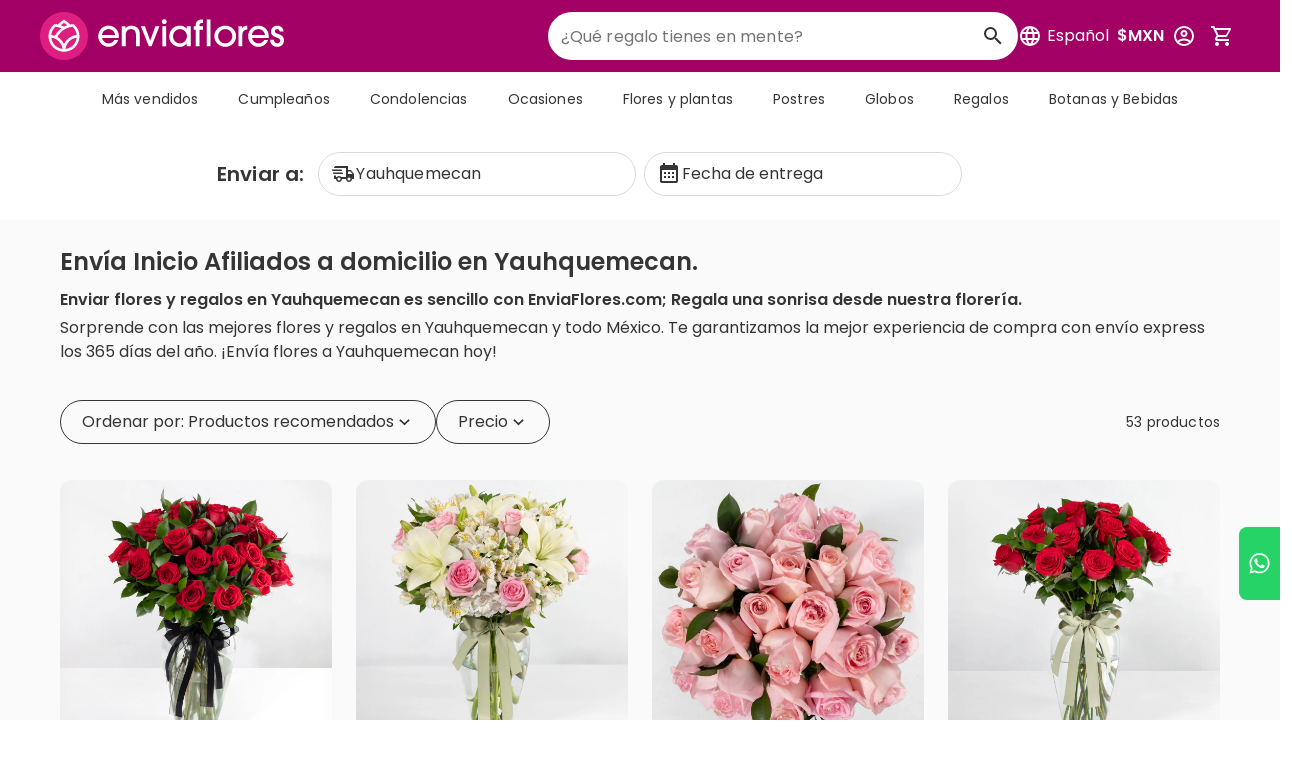

--- FILE ---
content_type: text/html;charset=utf-8
request_url: https://www.enviaflores.com/florerias-tlaxcala/yauhquemecan?cs=
body_size: 84573
content:
<!DOCTYPE html><html  lang="es-MX"><head><meta charset="utf-8">
<meta name="viewport" content="width=device-width, initial-scale=1">
<title>Envía Inicio Afiliados en Yauhquemecan | Entregas el mismo día | Enviaflores.com</title>
<link rel="preconnect" href="https://www.googletagmanager.com">
<style id="vuetify-theme-stylesheet">:root {
      --v-theme-background: 250,250,250;
      --v-theme-background-overlay-multiplier: 1;
      --v-theme-surface: 255,255,255;
      --v-theme-surface-overlay-multiplier: 1;
      --v-theme-surface-bright: 255,255,255;
      --v-theme-surface-bright-overlay-multiplier: 1;
      --v-theme-surface-light: 238,238,238;
      --v-theme-surface-light-overlay-multiplier: 1;
      --v-theme-surface-variant: 66,66,66;
      --v-theme-surface-variant-overlay-multiplier: 2;
      --v-theme-on-surface-variant: 238,238,238;
      --v-theme-primary: 223,30,130;
      --v-theme-primary-overlay-multiplier: 1;
      --v-theme-primary-darken-1: 31,85,146;
      --v-theme-primary-darken-1-overlay-multiplier: 2;
      --v-theme-secondary: 66,165,245;
      --v-theme-secondary-overlay-multiplier: 1;
      --v-theme-secondary-darken-1: 1,135,134;
      --v-theme-secondary-darken-1-overlay-multiplier: 1;
      --v-theme-error: 244,67,54;
      --v-theme-error-overlay-multiplier: 1;
      --v-theme-info: 241,246,253;
      --v-theme-info-overlay-multiplier: 1;
      --v-theme-success: 219,241,225;
      --v-theme-success-overlay-multiplier: 1;
      --v-theme-warning: 255,251,237;
      --v-theme-warning-overlay-multiplier: 1;
      --v-theme-warning-secondary: 252,160,4;
      --v-theme-warning-secondary-overlay-multiplier: 1;
      --v-theme-danger: 255,246,248;
      --v-theme-danger-overlay-multiplier: 1;
      --v-theme-danger-secondary: 244,67,54;
      --v-theme-danger-secondary-overlay-multiplier: 1;
      --v-theme-success-secondary: 35,160,71;
      --v-theme-success-secondary-overlay-multiplier: 1;
      --v-theme-black-primary: 53,53,53;
      --v-theme-black-primary-overlay-multiplier: 2;
      --v-theme-black-secondary: 113,118,121;
      --v-theme-black-secondary-overlay-multiplier: 2;
      --v-theme-info-secondary: 0,82,234;
      --v-theme-info-secondary-overlay-multiplier: 2;
      --v-theme-gray-outline: 215,218,221;
      --v-theme-gray-outline-overlay-multiplier: 1;
      --v-theme-gray-light: 245,245,245;
      --v-theme-gray-light-overlay-multiplier: 1;
      --v-theme-gray-background: 245,247,248;
      --v-theme-gray-background-overlay-multiplier: 1;
      --v-theme-orange-pending: 255,90,0;
      --v-theme-orange-pending-overlay-multiplier: 1;
      --v-theme-red-rejected: 226,38,24;
      --v-theme-red-rejected-overlay-multiplier: 2;
      --v-theme-orchid: 162,0,101;
      --v-theme-orchid-overlay-multiplier: 2;
      --v-theme-on-background: 0,0,0;
      --v-theme-on-surface: 0,0,0;
      --v-theme-on-surface-bright: 0,0,0;
      --v-theme-on-surface-light: 0,0,0;
      --v-theme-on-primary: 255,255,255;
      --v-theme-on-primary-darken-1: 255,255,255;
      --v-theme-on-secondary: 255,255,255;
      --v-theme-on-secondary-darken-1: 255,255,255;
      --v-theme-on-error: 255,255,255;
      --v-theme-on-info: 0,0,0;
      --v-theme-on-success: 0,0,0;
      --v-theme-on-warning: 0,0,0;
      --v-theme-on-warning-secondary: 0,0,0;
      --v-theme-on-danger: 0,0,0;
      --v-theme-on-danger-secondary: 255,255,255;
      --v-theme-on-success-secondary: 255,255,255;
      --v-theme-on-black-primary: 255,255,255;
      --v-theme-on-black-secondary: 255,255,255;
      --v-theme-on-info-secondary: 255,255,255;
      --v-theme-on-gray-outline: 0,0,0;
      --v-theme-on-gray-light: 0,0,0;
      --v-theme-on-gray-background: 0,0,0;
      --v-theme-on-orange-pending: 255,255,255;
      --v-theme-on-red-rejected: 255,255,255;
      --v-theme-on-orchid: 255,255,255;
      --v-border-color: 0, 0, 0;
      --v-border-opacity: 0.12;
      --v-high-emphasis-opacity: 0.87;
      --v-medium-emphasis-opacity: 0.6;
      --v-disabled-opacity: 0.38;
      --v-idle-opacity: 0.04;
      --v-hover-opacity: 0.04;
      --v-focus-opacity: 0.12;
      --v-selected-opacity: 0.08;
      --v-activated-opacity: 0.12;
      --v-pressed-opacity: 0.12;
      --v-dragged-opacity: 0.08;
      --v-theme-kbd: 33, 37, 41;
      --v-theme-on-kbd: 255, 255, 255;
      --v-theme-code: 245, 245, 245;
      --v-theme-on-code: 0, 0, 0;
    }
    .v-theme--light {
      color-scheme: normal;
      --v-theme-background: 255,255,255;
      --v-theme-background-overlay-multiplier: 1;
      --v-theme-surface: 255,255,255;
      --v-theme-surface-overlay-multiplier: 1;
      --v-theme-surface-bright: 255,255,255;
      --v-theme-surface-bright-overlay-multiplier: 1;
      --v-theme-surface-light: 238,238,238;
      --v-theme-surface-light-overlay-multiplier: 1;
      --v-theme-surface-variant: 66,66,66;
      --v-theme-surface-variant-overlay-multiplier: 2;
      --v-theme-on-surface-variant: 238,238,238;
      --v-theme-primary: 24,103,192;
      --v-theme-primary-overlay-multiplier: 2;
      --v-theme-primary-darken-1: 31,85,146;
      --v-theme-primary-darken-1-overlay-multiplier: 2;
      --v-theme-secondary: 72,169,166;
      --v-theme-secondary-overlay-multiplier: 1;
      --v-theme-secondary-darken-1: 1,135,134;
      --v-theme-secondary-darken-1-overlay-multiplier: 1;
      --v-theme-error: 176,0,32;
      --v-theme-error-overlay-multiplier: 2;
      --v-theme-info: 33,150,243;
      --v-theme-info-overlay-multiplier: 1;
      --v-theme-success: 76,175,80;
      --v-theme-success-overlay-multiplier: 1;
      --v-theme-warning: 251,140,0;
      --v-theme-warning-overlay-multiplier: 1;
      --v-theme-on-background: 0,0,0;
      --v-theme-on-surface: 0,0,0;
      --v-theme-on-surface-bright: 0,0,0;
      --v-theme-on-surface-light: 0,0,0;
      --v-theme-on-primary: 255,255,255;
      --v-theme-on-primary-darken-1: 255,255,255;
      --v-theme-on-secondary: 255,255,255;
      --v-theme-on-secondary-darken-1: 255,255,255;
      --v-theme-on-error: 255,255,255;
      --v-theme-on-info: 255,255,255;
      --v-theme-on-success: 255,255,255;
      --v-theme-on-warning: 255,255,255;
      --v-border-color: 0, 0, 0;
      --v-border-opacity: 0.12;
      --v-high-emphasis-opacity: 0.87;
      --v-medium-emphasis-opacity: 0.6;
      --v-disabled-opacity: 0.38;
      --v-idle-opacity: 0.04;
      --v-hover-opacity: 0.04;
      --v-focus-opacity: 0.12;
      --v-selected-opacity: 0.08;
      --v-activated-opacity: 0.12;
      --v-pressed-opacity: 0.12;
      --v-dragged-opacity: 0.08;
      --v-theme-kbd: 33, 37, 41;
      --v-theme-on-kbd: 255, 255, 255;
      --v-theme-code: 245, 245, 245;
      --v-theme-on-code: 0, 0, 0;
    }
    .v-theme--dark {
      color-scheme: dark;
      --v-theme-background: 18,18,18;
      --v-theme-background-overlay-multiplier: 1;
      --v-theme-surface: 33,33,33;
      --v-theme-surface-overlay-multiplier: 1;
      --v-theme-surface-bright: 204,191,214;
      --v-theme-surface-bright-overlay-multiplier: 2;
      --v-theme-surface-light: 66,66,66;
      --v-theme-surface-light-overlay-multiplier: 1;
      --v-theme-surface-variant: 163,163,163;
      --v-theme-surface-variant-overlay-multiplier: 2;
      --v-theme-on-surface-variant: 66,66,66;
      --v-theme-primary: 33,150,243;
      --v-theme-primary-overlay-multiplier: 2;
      --v-theme-primary-darken-1: 39,124,193;
      --v-theme-primary-darken-1-overlay-multiplier: 2;
      --v-theme-secondary: 84,182,178;
      --v-theme-secondary-overlay-multiplier: 2;
      --v-theme-secondary-darken-1: 72,169,166;
      --v-theme-secondary-darken-1-overlay-multiplier: 2;
      --v-theme-error: 207,102,121;
      --v-theme-error-overlay-multiplier: 2;
      --v-theme-info: 33,150,243;
      --v-theme-info-overlay-multiplier: 2;
      --v-theme-success: 76,175,80;
      --v-theme-success-overlay-multiplier: 2;
      --v-theme-warning: 251,140,0;
      --v-theme-warning-overlay-multiplier: 2;
      --v-theme-on-background: 255,255,255;
      --v-theme-on-surface: 255,255,255;
      --v-theme-on-surface-bright: 0,0,0;
      --v-theme-on-surface-light: 255,255,255;
      --v-theme-on-primary: 255,255,255;
      --v-theme-on-primary-darken-1: 255,255,255;
      --v-theme-on-secondary: 255,255,255;
      --v-theme-on-secondary-darken-1: 255,255,255;
      --v-theme-on-error: 255,255,255;
      --v-theme-on-info: 255,255,255;
      --v-theme-on-success: 255,255,255;
      --v-theme-on-warning: 255,255,255;
      --v-border-color: 255, 255, 255;
      --v-border-opacity: 0.12;
      --v-high-emphasis-opacity: 1;
      --v-medium-emphasis-opacity: 0.7;
      --v-disabled-opacity: 0.5;
      --v-idle-opacity: 0.1;
      --v-hover-opacity: 0.04;
      --v-focus-opacity: 0.12;
      --v-selected-opacity: 0.08;
      --v-activated-opacity: 0.12;
      --v-pressed-opacity: 0.16;
      --v-dragged-opacity: 0.08;
      --v-theme-kbd: 33, 37, 41;
      --v-theme-on-kbd: 255, 255, 255;
      --v-theme-code: 52, 52, 52;
      --v-theme-on-code: 204, 204, 204;
    }
    .v-theme--enviafloresTheme {
      color-scheme: normal;
      --v-theme-background: 250,250,250;
      --v-theme-background-overlay-multiplier: 1;
      --v-theme-surface: 255,255,255;
      --v-theme-surface-overlay-multiplier: 1;
      --v-theme-surface-bright: 255,255,255;
      --v-theme-surface-bright-overlay-multiplier: 1;
      --v-theme-surface-light: 238,238,238;
      --v-theme-surface-light-overlay-multiplier: 1;
      --v-theme-surface-variant: 66,66,66;
      --v-theme-surface-variant-overlay-multiplier: 2;
      --v-theme-on-surface-variant: 238,238,238;
      --v-theme-primary: 223,30,130;
      --v-theme-primary-overlay-multiplier: 1;
      --v-theme-primary-darken-1: 31,85,146;
      --v-theme-primary-darken-1-overlay-multiplier: 2;
      --v-theme-secondary: 66,165,245;
      --v-theme-secondary-overlay-multiplier: 1;
      --v-theme-secondary-darken-1: 1,135,134;
      --v-theme-secondary-darken-1-overlay-multiplier: 1;
      --v-theme-error: 244,67,54;
      --v-theme-error-overlay-multiplier: 1;
      --v-theme-info: 241,246,253;
      --v-theme-info-overlay-multiplier: 1;
      --v-theme-success: 219,241,225;
      --v-theme-success-overlay-multiplier: 1;
      --v-theme-warning: 255,251,237;
      --v-theme-warning-overlay-multiplier: 1;
      --v-theme-warning-secondary: 252,160,4;
      --v-theme-warning-secondary-overlay-multiplier: 1;
      --v-theme-danger: 255,246,248;
      --v-theme-danger-overlay-multiplier: 1;
      --v-theme-danger-secondary: 244,67,54;
      --v-theme-danger-secondary-overlay-multiplier: 1;
      --v-theme-success-secondary: 35,160,71;
      --v-theme-success-secondary-overlay-multiplier: 1;
      --v-theme-black-primary: 53,53,53;
      --v-theme-black-primary-overlay-multiplier: 2;
      --v-theme-black-secondary: 113,118,121;
      --v-theme-black-secondary-overlay-multiplier: 2;
      --v-theme-info-secondary: 0,82,234;
      --v-theme-info-secondary-overlay-multiplier: 2;
      --v-theme-gray-outline: 215,218,221;
      --v-theme-gray-outline-overlay-multiplier: 1;
      --v-theme-gray-light: 245,245,245;
      --v-theme-gray-light-overlay-multiplier: 1;
      --v-theme-gray-background: 245,247,248;
      --v-theme-gray-background-overlay-multiplier: 1;
      --v-theme-orange-pending: 255,90,0;
      --v-theme-orange-pending-overlay-multiplier: 1;
      --v-theme-red-rejected: 226,38,24;
      --v-theme-red-rejected-overlay-multiplier: 2;
      --v-theme-orchid: 162,0,101;
      --v-theme-orchid-overlay-multiplier: 2;
      --v-theme-on-background: 0,0,0;
      --v-theme-on-surface: 0,0,0;
      --v-theme-on-surface-bright: 0,0,0;
      --v-theme-on-surface-light: 0,0,0;
      --v-theme-on-primary: 255,255,255;
      --v-theme-on-primary-darken-1: 255,255,255;
      --v-theme-on-secondary: 255,255,255;
      --v-theme-on-secondary-darken-1: 255,255,255;
      --v-theme-on-error: 255,255,255;
      --v-theme-on-info: 0,0,0;
      --v-theme-on-success: 0,0,0;
      --v-theme-on-warning: 0,0,0;
      --v-theme-on-warning-secondary: 0,0,0;
      --v-theme-on-danger: 0,0,0;
      --v-theme-on-danger-secondary: 255,255,255;
      --v-theme-on-success-secondary: 255,255,255;
      --v-theme-on-black-primary: 255,255,255;
      --v-theme-on-black-secondary: 255,255,255;
      --v-theme-on-info-secondary: 255,255,255;
      --v-theme-on-gray-outline: 0,0,0;
      --v-theme-on-gray-light: 0,0,0;
      --v-theme-on-gray-background: 0,0,0;
      --v-theme-on-orange-pending: 255,255,255;
      --v-theme-on-red-rejected: 255,255,255;
      --v-theme-on-orchid: 255,255,255;
      --v-border-color: 0, 0, 0;
      --v-border-opacity: 0.12;
      --v-high-emphasis-opacity: 0.87;
      --v-medium-emphasis-opacity: 0.6;
      --v-disabled-opacity: 0.38;
      --v-idle-opacity: 0.04;
      --v-hover-opacity: 0.04;
      --v-focus-opacity: 0.12;
      --v-selected-opacity: 0.08;
      --v-activated-opacity: 0.12;
      --v-pressed-opacity: 0.12;
      --v-dragged-opacity: 0.08;
      --v-theme-kbd: 33, 37, 41;
      --v-theme-on-kbd: 255, 255, 255;
      --v-theme-code: 245, 245, 245;
      --v-theme-on-code: 0, 0, 0;
    }
    .bg-background {
      --v-theme-overlay-multiplier: var(--v-theme-background-overlay-multiplier);
      background-color: rgb(var(--v-theme-background)) !important;
      color: rgb(var(--v-theme-on-background)) !important;
    }
    .bg-surface {
      --v-theme-overlay-multiplier: var(--v-theme-surface-overlay-multiplier);
      background-color: rgb(var(--v-theme-surface)) !important;
      color: rgb(var(--v-theme-on-surface)) !important;
    }
    .bg-surface-bright {
      --v-theme-overlay-multiplier: var(--v-theme-surface-bright-overlay-multiplier);
      background-color: rgb(var(--v-theme-surface-bright)) !important;
      color: rgb(var(--v-theme-on-surface-bright)) !important;
    }
    .bg-surface-light {
      --v-theme-overlay-multiplier: var(--v-theme-surface-light-overlay-multiplier);
      background-color: rgb(var(--v-theme-surface-light)) !important;
      color: rgb(var(--v-theme-on-surface-light)) !important;
    }
    .bg-surface-variant {
      --v-theme-overlay-multiplier: var(--v-theme-surface-variant-overlay-multiplier);
      background-color: rgb(var(--v-theme-surface-variant)) !important;
      color: rgb(var(--v-theme-on-surface-variant)) !important;
    }
    .bg-primary {
      --v-theme-overlay-multiplier: var(--v-theme-primary-overlay-multiplier);
      background-color: rgb(var(--v-theme-primary)) !important;
      color: rgb(var(--v-theme-on-primary)) !important;
    }
    .bg-primary-darken-1 {
      --v-theme-overlay-multiplier: var(--v-theme-primary-darken-1-overlay-multiplier);
      background-color: rgb(var(--v-theme-primary-darken-1)) !important;
      color: rgb(var(--v-theme-on-primary-darken-1)) !important;
    }
    .bg-secondary {
      --v-theme-overlay-multiplier: var(--v-theme-secondary-overlay-multiplier);
      background-color: rgb(var(--v-theme-secondary)) !important;
      color: rgb(var(--v-theme-on-secondary)) !important;
    }
    .bg-secondary-darken-1 {
      --v-theme-overlay-multiplier: var(--v-theme-secondary-darken-1-overlay-multiplier);
      background-color: rgb(var(--v-theme-secondary-darken-1)) !important;
      color: rgb(var(--v-theme-on-secondary-darken-1)) !important;
    }
    .bg-error {
      --v-theme-overlay-multiplier: var(--v-theme-error-overlay-multiplier);
      background-color: rgb(var(--v-theme-error)) !important;
      color: rgb(var(--v-theme-on-error)) !important;
    }
    .bg-info {
      --v-theme-overlay-multiplier: var(--v-theme-info-overlay-multiplier);
      background-color: rgb(var(--v-theme-info)) !important;
      color: rgb(var(--v-theme-on-info)) !important;
    }
    .bg-success {
      --v-theme-overlay-multiplier: var(--v-theme-success-overlay-multiplier);
      background-color: rgb(var(--v-theme-success)) !important;
      color: rgb(var(--v-theme-on-success)) !important;
    }
    .bg-warning {
      --v-theme-overlay-multiplier: var(--v-theme-warning-overlay-multiplier);
      background-color: rgb(var(--v-theme-warning)) !important;
      color: rgb(var(--v-theme-on-warning)) !important;
    }
    .bg-warning-secondary {
      --v-theme-overlay-multiplier: var(--v-theme-warning-secondary-overlay-multiplier);
      background-color: rgb(var(--v-theme-warning-secondary)) !important;
      color: rgb(var(--v-theme-on-warning-secondary)) !important;
    }
    .bg-danger {
      --v-theme-overlay-multiplier: var(--v-theme-danger-overlay-multiplier);
      background-color: rgb(var(--v-theme-danger)) !important;
      color: rgb(var(--v-theme-on-danger)) !important;
    }
    .bg-danger-secondary {
      --v-theme-overlay-multiplier: var(--v-theme-danger-secondary-overlay-multiplier);
      background-color: rgb(var(--v-theme-danger-secondary)) !important;
      color: rgb(var(--v-theme-on-danger-secondary)) !important;
    }
    .bg-success-secondary {
      --v-theme-overlay-multiplier: var(--v-theme-success-secondary-overlay-multiplier);
      background-color: rgb(var(--v-theme-success-secondary)) !important;
      color: rgb(var(--v-theme-on-success-secondary)) !important;
    }
    .bg-black-primary {
      --v-theme-overlay-multiplier: var(--v-theme-black-primary-overlay-multiplier);
      background-color: rgb(var(--v-theme-black-primary)) !important;
      color: rgb(var(--v-theme-on-black-primary)) !important;
    }
    .bg-black-secondary {
      --v-theme-overlay-multiplier: var(--v-theme-black-secondary-overlay-multiplier);
      background-color: rgb(var(--v-theme-black-secondary)) !important;
      color: rgb(var(--v-theme-on-black-secondary)) !important;
    }
    .bg-info-secondary {
      --v-theme-overlay-multiplier: var(--v-theme-info-secondary-overlay-multiplier);
      background-color: rgb(var(--v-theme-info-secondary)) !important;
      color: rgb(var(--v-theme-on-info-secondary)) !important;
    }
    .bg-gray-outline {
      --v-theme-overlay-multiplier: var(--v-theme-gray-outline-overlay-multiplier);
      background-color: rgb(var(--v-theme-gray-outline)) !important;
      color: rgb(var(--v-theme-on-gray-outline)) !important;
    }
    .bg-gray-light {
      --v-theme-overlay-multiplier: var(--v-theme-gray-light-overlay-multiplier);
      background-color: rgb(var(--v-theme-gray-light)) !important;
      color: rgb(var(--v-theme-on-gray-light)) !important;
    }
    .bg-gray-background {
      --v-theme-overlay-multiplier: var(--v-theme-gray-background-overlay-multiplier);
      background-color: rgb(var(--v-theme-gray-background)) !important;
      color: rgb(var(--v-theme-on-gray-background)) !important;
    }
    .bg-orange-pending {
      --v-theme-overlay-multiplier: var(--v-theme-orange-pending-overlay-multiplier);
      background-color: rgb(var(--v-theme-orange-pending)) !important;
      color: rgb(var(--v-theme-on-orange-pending)) !important;
    }
    .bg-red-rejected {
      --v-theme-overlay-multiplier: var(--v-theme-red-rejected-overlay-multiplier);
      background-color: rgb(var(--v-theme-red-rejected)) !important;
      color: rgb(var(--v-theme-on-red-rejected)) !important;
    }
    .bg-orchid {
      --v-theme-overlay-multiplier: var(--v-theme-orchid-overlay-multiplier);
      background-color: rgb(var(--v-theme-orchid)) !important;
      color: rgb(var(--v-theme-on-orchid)) !important;
    }
    .text-background {
      color: rgb(var(--v-theme-background)) !important;
    }
    .border-background {
      --v-border-color: var(--v-theme-background);
    }
    .text-surface {
      color: rgb(var(--v-theme-surface)) !important;
    }
    .border-surface {
      --v-border-color: var(--v-theme-surface);
    }
    .text-surface-bright {
      color: rgb(var(--v-theme-surface-bright)) !important;
    }
    .border-surface-bright {
      --v-border-color: var(--v-theme-surface-bright);
    }
    .text-surface-light {
      color: rgb(var(--v-theme-surface-light)) !important;
    }
    .border-surface-light {
      --v-border-color: var(--v-theme-surface-light);
    }
    .text-surface-variant {
      color: rgb(var(--v-theme-surface-variant)) !important;
    }
    .border-surface-variant {
      --v-border-color: var(--v-theme-surface-variant);
    }
    .on-surface-variant {
      color: rgb(var(--v-theme-on-surface-variant)) !important;
    }
    .text-primary {
      color: rgb(var(--v-theme-primary)) !important;
    }
    .border-primary {
      --v-border-color: var(--v-theme-primary);
    }
    .text-primary-darken-1 {
      color: rgb(var(--v-theme-primary-darken-1)) !important;
    }
    .border-primary-darken-1 {
      --v-border-color: var(--v-theme-primary-darken-1);
    }
    .text-secondary {
      color: rgb(var(--v-theme-secondary)) !important;
    }
    .border-secondary {
      --v-border-color: var(--v-theme-secondary);
    }
    .text-secondary-darken-1 {
      color: rgb(var(--v-theme-secondary-darken-1)) !important;
    }
    .border-secondary-darken-1 {
      --v-border-color: var(--v-theme-secondary-darken-1);
    }
    .text-error {
      color: rgb(var(--v-theme-error)) !important;
    }
    .border-error {
      --v-border-color: var(--v-theme-error);
    }
    .text-info {
      color: rgb(var(--v-theme-info)) !important;
    }
    .border-info {
      --v-border-color: var(--v-theme-info);
    }
    .text-success {
      color: rgb(var(--v-theme-success)) !important;
    }
    .border-success {
      --v-border-color: var(--v-theme-success);
    }
    .text-warning {
      color: rgb(var(--v-theme-warning)) !important;
    }
    .border-warning {
      --v-border-color: var(--v-theme-warning);
    }
    .on-background {
      color: rgb(var(--v-theme-on-background)) !important;
    }
    .on-surface {
      color: rgb(var(--v-theme-on-surface)) !important;
    }
    .on-surface-bright {
      color: rgb(var(--v-theme-on-surface-bright)) !important;
    }
    .on-surface-light {
      color: rgb(var(--v-theme-on-surface-light)) !important;
    }
    .on-primary {
      color: rgb(var(--v-theme-on-primary)) !important;
    }
    .on-primary-darken-1 {
      color: rgb(var(--v-theme-on-primary-darken-1)) !important;
    }
    .on-secondary {
      color: rgb(var(--v-theme-on-secondary)) !important;
    }
    .on-secondary-darken-1 {
      color: rgb(var(--v-theme-on-secondary-darken-1)) !important;
    }
    .on-error {
      color: rgb(var(--v-theme-on-error)) !important;
    }
    .on-info {
      color: rgb(var(--v-theme-on-info)) !important;
    }
    .on-success {
      color: rgb(var(--v-theme-on-success)) !important;
    }
    .on-warning {
      color: rgb(var(--v-theme-on-warning)) !important;
    }
    .text-warning-secondary {
      color: rgb(var(--v-theme-warning-secondary)) !important;
    }
    .border-warning-secondary {
      --v-border-color: var(--v-theme-warning-secondary);
    }
    .text-danger {
      color: rgb(var(--v-theme-danger)) !important;
    }
    .border-danger {
      --v-border-color: var(--v-theme-danger);
    }
    .text-danger-secondary {
      color: rgb(var(--v-theme-danger-secondary)) !important;
    }
    .border-danger-secondary {
      --v-border-color: var(--v-theme-danger-secondary);
    }
    .text-success-secondary {
      color: rgb(var(--v-theme-success-secondary)) !important;
    }
    .border-success-secondary {
      --v-border-color: var(--v-theme-success-secondary);
    }
    .text-black-primary {
      color: rgb(var(--v-theme-black-primary)) !important;
    }
    .border-black-primary {
      --v-border-color: var(--v-theme-black-primary);
    }
    .text-black-secondary {
      color: rgb(var(--v-theme-black-secondary)) !important;
    }
    .border-black-secondary {
      --v-border-color: var(--v-theme-black-secondary);
    }
    .text-info-secondary {
      color: rgb(var(--v-theme-info-secondary)) !important;
    }
    .border-info-secondary {
      --v-border-color: var(--v-theme-info-secondary);
    }
    .text-gray-outline {
      color: rgb(var(--v-theme-gray-outline)) !important;
    }
    .border-gray-outline {
      --v-border-color: var(--v-theme-gray-outline);
    }
    .text-gray-light {
      color: rgb(var(--v-theme-gray-light)) !important;
    }
    .border-gray-light {
      --v-border-color: var(--v-theme-gray-light);
    }
    .text-gray-background {
      color: rgb(var(--v-theme-gray-background)) !important;
    }
    .border-gray-background {
      --v-border-color: var(--v-theme-gray-background);
    }
    .text-orange-pending {
      color: rgb(var(--v-theme-orange-pending)) !important;
    }
    .border-orange-pending {
      --v-border-color: var(--v-theme-orange-pending);
    }
    .text-red-rejected {
      color: rgb(var(--v-theme-red-rejected)) !important;
    }
    .border-red-rejected {
      --v-border-color: var(--v-theme-red-rejected);
    }
    .text-orchid {
      color: rgb(var(--v-theme-orchid)) !important;
    }
    .border-orchid {
      --v-border-color: var(--v-theme-orchid);
    }
    .on-warning-secondary {
      color: rgb(var(--v-theme-on-warning-secondary)) !important;
    }
    .on-danger {
      color: rgb(var(--v-theme-on-danger)) !important;
    }
    .on-danger-secondary {
      color: rgb(var(--v-theme-on-danger-secondary)) !important;
    }
    .on-success-secondary {
      color: rgb(var(--v-theme-on-success-secondary)) !important;
    }
    .on-black-primary {
      color: rgb(var(--v-theme-on-black-primary)) !important;
    }
    .on-black-secondary {
      color: rgb(var(--v-theme-on-black-secondary)) !important;
    }
    .on-info-secondary {
      color: rgb(var(--v-theme-on-info-secondary)) !important;
    }
    .on-gray-outline {
      color: rgb(var(--v-theme-on-gray-outline)) !important;
    }
    .on-gray-light {
      color: rgb(var(--v-theme-on-gray-light)) !important;
    }
    .on-gray-background {
      color: rgb(var(--v-theme-on-gray-background)) !important;
    }
    .on-orange-pending {
      color: rgb(var(--v-theme-on-orange-pending)) !important;
    }
    .on-red-rejected {
      color: rgb(var(--v-theme-on-red-rejected)) !important;
    }
    .on-orchid {
      color: rgb(var(--v-theme-on-orchid)) !important;
    }
</style>
<style>.size-8{font-size:8px}.size-9{font-size:9px}.size-10{font-size:10px}.size-11{font-size:11px}.size-12{font-size:12px}.size-13{font-size:13px}.size-14{font-size:14px}.size-15{font-size:15px}.size-16{font-size:16px}.size-17{font-size:17px}.size-18{font-size:18px}.size-19{font-size:19px}.size-20{font-size:20px}.size-21{font-size:21px}.size-22{font-size:22px}.size-23{font-size:23px}.size-24{font-size:24px}.size-25{font-size:25px}.size-26{font-size:26px}.size-27{font-size:27px}.size-28{font-size:28px}.size-29{font-size:29px}.size-30{font-size:30px}.size-31{font-size:31px}.size-32{font-size:32px}.size-33{font-size:33px}.size-34{font-size:34px}.size-35{font-size:35px}.size-36{font-size:36px}.size-37{font-size:37px}.size-38{font-size:38px}.size-39{font-size:39px}.size-40{font-size:40px}.size-41{font-size:41px}.size-42{font-size:42px}.size-43{font-size:43px}.size-44{font-size:44px}.size-45{font-size:45px}.size-46{font-size:46px}.size-47{font-size:47px}.size-48{font-size:48px}.size-49{font-size:49px}.size-50{font-size:50px}.size-51{font-size:51px}.size-52{font-size:52px}.size-53{font-size:53px}.size-54{font-size:54px}.size-55{font-size:55px}.size-56{font-size:56px}.size-57{font-size:57px}.size-58{font-size:58px}.size-59{font-size:59px}.size-60{font-size:60px}@media (min-width:600px){.size-sm-8{font-size:8px}.size-sm-9{font-size:9px}.size-sm-10{font-size:10px}.size-sm-11{font-size:11px}.size-sm-12{font-size:12px}.size-sm-13{font-size:13px}.size-sm-14{font-size:14px}.size-sm-15{font-size:15px}.size-sm-16{font-size:16px}.size-sm-17{font-size:17px}.size-sm-18{font-size:18px}.size-sm-19{font-size:19px}.size-sm-20{font-size:20px}.size-sm-21{font-size:21px}.size-sm-22{font-size:22px}.size-sm-23{font-size:23px}.size-sm-24{font-size:24px}.size-sm-25{font-size:25px}.size-sm-26{font-size:26px}.size-sm-27{font-size:27px}.size-sm-28{font-size:28px}.size-sm-29{font-size:29px}.size-sm-30{font-size:30px}.size-sm-31{font-size:31px}.size-sm-32{font-size:32px}.size-sm-33{font-size:33px}.size-sm-34{font-size:34px}.size-sm-35{font-size:35px}.size-sm-36{font-size:36px}.size-sm-37{font-size:37px}.size-sm-38{font-size:38px}.size-sm-39{font-size:39px}.size-sm-40{font-size:40px}.size-sm-41{font-size:41px}.size-sm-42{font-size:42px}.size-sm-43{font-size:43px}.size-sm-44{font-size:44px}.size-sm-45{font-size:45px}.size-sm-46{font-size:46px}.size-sm-47{font-size:47px}.size-sm-48{font-size:48px}.size-sm-49{font-size:49px}.size-sm-50{font-size:50px}.size-sm-51{font-size:51px}.size-sm-52{font-size:52px}.size-sm-53{font-size:53px}.size-sm-54{font-size:54px}.size-sm-55{font-size:55px}.size-sm-56{font-size:56px}.size-sm-57{font-size:57px}.size-sm-58{font-size:58px}.size-sm-59{font-size:59px}.size-sm-60{font-size:60px}}@media (min-width:960px){.size-md-8{font-size:8px}.size-md-9{font-size:9px}.size-md-10{font-size:10px}.size-md-11{font-size:11px}.size-md-12{font-size:12px}.size-md-13{font-size:13px}.size-md-14{font-size:14px}.size-md-15{font-size:15px}.size-md-16{font-size:16px}.size-md-17{font-size:17px}.size-md-18{font-size:18px}.size-md-19{font-size:19px}.size-md-20{font-size:20px}.size-md-21{font-size:21px}.size-md-22{font-size:22px}.size-md-23{font-size:23px}.size-md-24{font-size:24px}.size-md-25{font-size:25px}.size-md-26{font-size:26px}.size-md-27{font-size:27px}.size-md-28{font-size:28px}.size-md-29{font-size:29px}.size-md-30{font-size:30px}.size-md-31{font-size:31px}.size-md-32{font-size:32px}.size-md-33{font-size:33px}.size-md-34{font-size:34px}.size-md-35{font-size:35px}.size-md-36{font-size:36px}.size-md-37{font-size:37px}.size-md-38{font-size:38px}.size-md-39{font-size:39px}.size-md-40{font-size:40px}.size-md-41{font-size:41px}.size-md-42{font-size:42px}.size-md-43{font-size:43px}.size-md-44{font-size:44px}.size-md-45{font-size:45px}.size-md-46{font-size:46px}.size-md-47{font-size:47px}.size-md-48{font-size:48px}.size-md-49{font-size:49px}.size-md-50{font-size:50px}.size-md-51{font-size:51px}.size-md-52{font-size:52px}.size-md-53{font-size:53px}.size-md-54{font-size:54px}.size-md-55{font-size:55px}.size-md-56{font-size:56px}.size-md-57{font-size:57px}.size-md-58{font-size:58px}.size-md-59{font-size:59px}.size-md-60{font-size:60px}}@media (min-width:1280px){.size-lg-8{font-size:8px}.size-lg-9{font-size:9px}.size-lg-10{font-size:10px}.size-lg-11{font-size:11px}.size-lg-12{font-size:12px}.size-lg-13{font-size:13px}.size-lg-14{font-size:14px}.size-lg-15{font-size:15px}.size-lg-16{font-size:16px}.size-lg-17{font-size:17px}.size-lg-18{font-size:18px}.size-lg-19{font-size:19px}.size-lg-20{font-size:20px}.size-lg-21{font-size:21px}.size-lg-22{font-size:22px}.size-lg-23{font-size:23px}.size-lg-24{font-size:24px}.size-lg-25{font-size:25px}.size-lg-26{font-size:26px}.size-lg-27{font-size:27px}.size-lg-28{font-size:28px}.size-lg-29{font-size:29px}.size-lg-30{font-size:30px}.size-lg-31{font-size:31px}.size-lg-32{font-size:32px}.size-lg-33{font-size:33px}.size-lg-34{font-size:34px}.size-lg-35{font-size:35px}.size-lg-36{font-size:36px}.size-lg-37{font-size:37px}.size-lg-38{font-size:38px}.size-lg-39{font-size:39px}.size-lg-40{font-size:40px}.size-lg-41{font-size:41px}.size-lg-42{font-size:42px}.size-lg-43{font-size:43px}.size-lg-44{font-size:44px}.size-lg-45{font-size:45px}.size-lg-46{font-size:46px}.size-lg-47{font-size:47px}.size-lg-48{font-size:48px}.size-lg-49{font-size:49px}.size-lg-50{font-size:50px}.size-lg-51{font-size:51px}.size-lg-52{font-size:52px}.size-lg-53{font-size:53px}.size-lg-54{font-size:54px}.size-lg-55{font-size:55px}.size-lg-56{font-size:56px}.size-lg-57{font-size:57px}.size-lg-58{font-size:58px}.size-lg-59{font-size:59px}.size-lg-60{font-size:60px}}@media (min-width:1920px){.size-xl-8{font-size:8px}.size-xl-9{font-size:9px}.size-xl-10{font-size:10px}.size-xl-11{font-size:11px}.size-xl-12{font-size:12px}.size-xl-13{font-size:13px}.size-xl-14{font-size:14px}.size-xl-15{font-size:15px}.size-xl-16{font-size:16px}.size-xl-17{font-size:17px}.size-xl-18{font-size:18px}.size-xl-19{font-size:19px}.size-xl-20{font-size:20px}.size-xl-21{font-size:21px}.size-xl-22{font-size:22px}.size-xl-23{font-size:23px}.size-xl-24{font-size:24px}.size-xl-25{font-size:25px}.size-xl-26{font-size:26px}.size-xl-27{font-size:27px}.size-xl-28{font-size:28px}.size-xl-29{font-size:29px}.size-xl-30{font-size:30px}.size-xl-31{font-size:31px}.size-xl-32{font-size:32px}.size-xl-33{font-size:33px}.size-xl-34{font-size:34px}.size-xl-35{font-size:35px}.size-xl-36{font-size:36px}.size-xl-37{font-size:37px}.size-xl-38{font-size:38px}.size-xl-39{font-size:39px}.size-xl-40{font-size:40px}.size-xl-41{font-size:41px}.size-xl-42{font-size:42px}.size-xl-43{font-size:43px}.size-xl-44{font-size:44px}.size-xl-45{font-size:45px}.size-xl-46{font-size:46px}.size-xl-47{font-size:47px}.size-xl-48{font-size:48px}.size-xl-49{font-size:49px}.size-xl-50{font-size:50px}.size-xl-51{font-size:51px}.size-xl-52{font-size:52px}.size-xl-53{font-size:53px}.size-xl-54{font-size:54px}.size-xl-55{font-size:55px}.size-xl-56{font-size:56px}.size-xl-57{font-size:57px}.size-xl-58{font-size:58px}.size-xl-59{font-size:59px}.size-xl-60{font-size:60px}}.right-0{right:0}.bottom-0{bottom:0}.left-0{left:0}.d-grid{display:grid}.cursor-pointer{cursor:pointer}.cursor-default{cursor:default}.aspect-ratio-square{aspect-ratio:1/1}.flex-1{flex:1!important}.card--box-shadow{box-shadow:0 2.1px 4.2px #00000014!important}.list-style-none{list-style:none}.bg-default{background-color:#efefef}.border-radius__12{border-radius:12px}.border-radius__12--important{border-radius:12px!important}.font-weight__600{font-weight:600}.mw-100{max-width:100%}.scrollbar-width-none{scrollbar-width:none}.text-ellipsis{display:block;white-space:nowrap}.text-ellipsis,.text-ellipsis-double{overflow:hidden;text-overflow:ellipsis}.text-ellipsis-double{display:-webkit-box;-webkit-line-clamp:2;-webkit-box-orient:vertical}@supports not (display:-webkit-box){.text-ellipsis-double{display:block;overflow:hidden;text-overflow:ellipsis;white-space:nowrap}}.vertical-align-middle{vertical-align:middle}.white-space-normal{white-space:normal}@media (max-width:960px){.mobile-bottom-content{bottom:18px;left:50%;position:absolute;transform:translate(-50%);width:95%}}.w-fit-content{width:-moz-fit-content!important;width:fit-content!important}.mdi,.mdi:before,.v-icon,.v-icon:before,[class*=mdi-]{font-display:swap!important}.v-application,body{color:#353535!important}*{font-family:Poppins,sans-serif!important;letter-spacing:0!important}.v-expansion-panel--padding-0 .v-expansion-panel-text__wrapper,.v-expansion-panel--padding-0 .v-expansion-panel-title{padding:0!important}.v-expansion-panel--min-height-40 .v-expansion-panel-text__wrapper,.v-expansion-panel--min-height-40 .v-expansion-panel-title{min-height:40px!important}.v-expansion-panel--opacity-0 .v-expansion-panel-title--active:hover>.v-expansion-panel-title__overlay,.v-expansion-panel--opacity-0 .v-expansion-panel-title--active>.v-expansion-panel-title__overlay,.v-expansion-panel--opacity-0 .v-expansion-panel-title:hover>.v-expansion-panel-title__overlay{opacity:0!important}.v-input .v-label{opacity:1}.v-input.v-input--border-radius-12 .v-field{border-radius:12px}.v-input.v-input--size-16 .v-label{font-size:16px}.v-input.messages--pl-0 .v-input__details{padding-left:0!important}.v-checkbox.v-checkbox--size-14 .v-label--clickable{font-size:14px}.v-checkbox.v-checkbox--opacity-1 .v-label--clickable{opacity:1!important}.v-carousel>.v-carousel__controls>.v-btn--active{color:rgb(var(--v-theme-primary))!important}.v-carousel>.v-carousel__controls>.v-btn{--v-btn-height:0!important;margin:16px 4px 0!important}.v-carousel>.v-carousel__controls>.v-btn>.v-btn__overlay{opacity:1!important}.v-carousel>.v-carousel__controls>.v-btn>.v-btn__content>.v-icon--size-default{font-size:.625rem}.v-list-item:hover>.v-list-item__overlay{opacity:0!important}.padding-none .v-expansion-panel-text__wrapper{padding:0!important}.scrollbar-none,.v-navigation-drawer__content{-ms-overflow-style:none}.scrollbar-none::-webkit-scrollbar,.v-navigation-drawer__content::-webkit-scrollbar{display:none!important}.v-menu.v-menu-delivery__overlay,.v-menu.v-menu__overlay--z-index-1{z-index:1!important}#seoContent h2{font-size:14px;font-weight:600;margin-bottom:.5rem}#seoContent h3{margin-bottom:.5rem}#seoContent h3,#seoContent p{font-size:12px;font-weight:400}#seoContent p{line-height:1.5;margin-bottom:.25rem}#seoContent a{color:rgb(var(--v-theme-primary))!important;text-decoration:none}@media (min-width:1280px){.layout-page-container{padding-top:calc(var(--header-height) + 56px)}}@media (max-width:960px){.btn-submit-container{background-color:#fff;bottom:0;left:0;opacity:1;position:fixed;width:100%;z-index:3}}b,strong{font-weight:600}.v-input__details{padding-left:0!important}.v-messages__message{font-size:10px;font-weight:400;letter-spacing:.1px;line-height:16px}.nuxt-loading-indicator{z-index:2147483650!important}</style>
<style>:root{--header-height:48px;--z-index-megamenu:5;--z-index-header:4;--z-index-whatsapp-button:1;--max-width-page-container:2560px}@media (min-width:960px) and (max-width:1280px){:root{--header-height:68px}}@media (min-width:1280px){:root{--z-index-megamenu:2;--z-index-header:3;--header-height:72px}}</style>
<style>@font-face{font-display:swap;font-family:Poppins;font-style:normal;font-weight:300;src:url(/_nuxt/Poppins-normal-300-devanagari.D7nrgzLr.woff2) format("woff2");unicode-range:u+0900-097f,u+1cd0-1cf9,u+200c-200d,u+20a8,u+20b9,u+20f0,u+25cc,u+a830-a839,u+a8e0-a8ff,u+11b00-11b09}@font-face{font-display:swap;font-family:Poppins;font-style:normal;font-weight:300;src:url(/_nuxt/Poppins-normal-300-latin-ext.Cirz0Guu.woff2) format("woff2");unicode-range:u+0100-02ba,u+02bd-02c5,u+02c7-02cc,u+02ce-02d7,u+02dd-02ff,u+0304,u+0308,u+0329,u+1d00-1dbf,u+1e00-1e9f,u+1ef2-1eff,u+2020,u+20a0-20ab,u+20ad-20c0,u+2113,u+2c60-2c7f,u+a720-a7ff}@font-face{font-display:swap;font-family:Poppins;font-style:normal;font-weight:300;src:url(/_nuxt/Poppins-normal-300-latin.Dku2WoCh.woff2) format("woff2");unicode-range:u+00??,u+0131,u+0152-0153,u+02bb-02bc,u+02c6,u+02da,u+02dc,u+0304,u+0308,u+0329,u+2000-206f,u+20ac,u+2122,u+2191,u+2193,u+2212,u+2215,u+feff,u+fffd}@font-face{font-display:swap;font-family:Poppins;font-style:normal;font-weight:400;src:url(/_nuxt/Poppins-normal-400-devanagari.CJDn6rn8.woff2) format("woff2");unicode-range:u+0900-097f,u+1cd0-1cf9,u+200c-200d,u+20a8,u+20b9,u+20f0,u+25cc,u+a830-a839,u+a8e0-a8ff,u+11b00-11b09}@font-face{font-display:swap;font-family:Poppins;font-style:normal;font-weight:400;src:url(/_nuxt/Poppins-normal-400-latin-ext.by3JarPu.woff2) format("woff2");unicode-range:u+0100-02ba,u+02bd-02c5,u+02c7-02cc,u+02ce-02d7,u+02dd-02ff,u+0304,u+0308,u+0329,u+1d00-1dbf,u+1e00-1e9f,u+1ef2-1eff,u+2020,u+20a0-20ab,u+20ad-20c0,u+2113,u+2c60-2c7f,u+a720-a7ff}@font-face{font-display:swap;font-family:Poppins;font-style:normal;font-weight:400;src:url(/_nuxt/Poppins-normal-400-latin.cpxAROuN.woff2) format("woff2");unicode-range:u+00??,u+0131,u+0152-0153,u+02bb-02bc,u+02c6,u+02da,u+02dc,u+0304,u+0308,u+0329,u+2000-206f,u+20ac,u+2122,u+2191,u+2193,u+2212,u+2215,u+feff,u+fffd}@font-face{font-display:swap;font-family:Poppins;font-style:normal;font-weight:500;src:url(/_nuxt/Poppins-normal-500-devanagari.BIdkeU1p.woff2) format("woff2");unicode-range:u+0900-097f,u+1cd0-1cf9,u+200c-200d,u+20a8,u+20b9,u+20f0,u+25cc,u+a830-a839,u+a8e0-a8ff,u+11b00-11b09}@font-face{font-display:swap;font-family:Poppins;font-style:normal;font-weight:500;src:url(/_nuxt/Poppins-normal-500-latin-ext.CK-6C4Hw.woff2) format("woff2");unicode-range:u+0100-02ba,u+02bd-02c5,u+02c7-02cc,u+02ce-02d7,u+02dd-02ff,u+0304,u+0308,u+0329,u+1d00-1dbf,u+1e00-1e9f,u+1ef2-1eff,u+2020,u+20a0-20ab,u+20ad-20c0,u+2113,u+2c60-2c7f,u+a720-a7ff}@font-face{font-display:swap;font-family:Poppins;font-style:normal;font-weight:500;src:url(/_nuxt/Poppins-normal-500-latin.C8OXljZJ.woff2) format("woff2");unicode-range:u+00??,u+0131,u+0152-0153,u+02bb-02bc,u+02c6,u+02da,u+02dc,u+0304,u+0308,u+0329,u+2000-206f,u+20ac,u+2122,u+2191,u+2193,u+2212,u+2215,u+feff,u+fffd}@font-face{font-display:swap;font-family:Poppins;font-style:normal;font-weight:600;src:url(/_nuxt/Poppins-normal-600-devanagari.STEjXBNN.woff2) format("woff2");unicode-range:u+0900-097f,u+1cd0-1cf9,u+200c-200d,u+20a8,u+20b9,u+20f0,u+25cc,u+a830-a839,u+a8e0-a8ff,u+11b00-11b09}@font-face{font-display:swap;font-family:Poppins;font-style:normal;font-weight:600;src:url(/_nuxt/Poppins-normal-600-latin-ext.CAhIAdZj.woff2) format("woff2");unicode-range:u+0100-02ba,u+02bd-02c5,u+02c7-02cc,u+02ce-02d7,u+02dd-02ff,u+0304,u+0308,u+0329,u+1d00-1dbf,u+1e00-1e9f,u+1ef2-1eff,u+2020,u+20a0-20ab,u+20ad-20c0,u+2113,u+2c60-2c7f,u+a720-a7ff}@font-face{font-display:swap;font-family:Poppins;font-style:normal;font-weight:600;src:url(/_nuxt/Poppins-normal-600-latin.zEkxB9Mr.woff2) format("woff2");unicode-range:u+00??,u+0131,u+0152-0153,u+02bb-02bc,u+02c6,u+02da,u+02dc,u+0304,u+0308,u+0329,u+2000-206f,u+20ac,u+2122,u+2191,u+2193,u+2212,u+2215,u+feff,u+fffd}@font-face{font-display:swap;font-family:Poppins;font-style:normal;font-weight:700;src:url(/_nuxt/Poppins-normal-700-devanagari.O-jipLrW.woff2) format("woff2");unicode-range:u+0900-097f,u+1cd0-1cf9,u+200c-200d,u+20a8,u+20b9,u+20f0,u+25cc,u+a830-a839,u+a8e0-a8ff,u+11b00-11b09}@font-face{font-display:swap;font-family:Poppins;font-style:normal;font-weight:700;src:url(/_nuxt/Poppins-normal-700-latin-ext.cby-RkWa.woff2) format("woff2");unicode-range:u+0100-02ba,u+02bd-02c5,u+02c7-02cc,u+02ce-02d7,u+02dd-02ff,u+0304,u+0308,u+0329,u+1d00-1dbf,u+1e00-1e9f,u+1ef2-1eff,u+2020,u+20a0-20ab,u+20ad-20c0,u+2113,u+2c60-2c7f,u+a720-a7ff}@font-face{font-display:swap;font-family:Poppins;font-style:normal;font-weight:700;src:url(/_nuxt/Poppins-normal-700-latin.Qrb0O0WB.woff2) format("woff2");unicode-range:u+00??,u+0131,u+0152-0153,u+02bb-02bc,u+02c6,u+02da,u+02dc,u+0304,u+0308,u+0329,u+2000-206f,u+20ac,u+2122,u+2191,u+2193,u+2212,u+2215,u+feff,u+fffd}</style>
<style>@charset "UTF-8";@keyframes v-shake{59%{margin-left:0}60%,80%{margin-left:2px}70%,90%{margin-left:-2px}}.bg-black{background-color:#000!important;color:#fff!important}.bg-white{background-color:#fff!important;color:#000!important}.bg-transparent{background-color:transparent!important;color:currentColor!important}.bg-red{background-color:#f44336!important;color:#fff!important}.bg-red-lighten-5{background-color:#ffebee!important;color:#000!important}.bg-red-lighten-4{background-color:#ffcdd2!important;color:#000!important}.bg-red-lighten-3{background-color:#ef9a9a!important;color:#000!important}.bg-red-lighten-2{background-color:#e57373!important;color:#fff!important}.bg-red-lighten-1{background-color:#ef5350!important;color:#fff!important}.bg-red-darken-1{background-color:#e53935!important;color:#fff!important}.bg-red-darken-2{background-color:#d32f2f!important;color:#fff!important}.bg-red-darken-3{background-color:#c62828!important;color:#fff!important}.bg-red-darken-4{background-color:#b71c1c!important;color:#fff!important}.bg-red-accent-1{background-color:#ff8a80!important;color:#000!important}.bg-red-accent-2{background-color:#ff5252!important;color:#fff!important}.bg-red-accent-3{background-color:#ff1744!important;color:#fff!important}.bg-red-accent-4{background-color:#d50000!important;color:#fff!important}.bg-pink{background-color:#e91e63!important;color:#fff!important}.bg-pink-lighten-5{background-color:#fce4ec!important;color:#000!important}.bg-pink-lighten-4{background-color:#f8bbd0!important;color:#000!important}.bg-pink-lighten-3{background-color:#f48fb1!important;color:#000!important}.bg-pink-lighten-2{background-color:#f06292!important;color:#fff!important}.bg-pink-lighten-1{background-color:#ec407a!important;color:#fff!important}.bg-pink-darken-1{background-color:#d81b60!important;color:#fff!important}.bg-pink-darken-2{background-color:#c2185b!important;color:#fff!important}.bg-pink-darken-3{background-color:#ad1457!important;color:#fff!important}.bg-pink-darken-4{background-color:#880e4f!important;color:#fff!important}.bg-pink-accent-1{background-color:#ff80ab!important;color:#fff!important}.bg-pink-accent-2{background-color:#ff4081!important;color:#fff!important}.bg-pink-accent-3{background-color:#f50057!important;color:#fff!important}.bg-pink-accent-4{background-color:#c51162!important;color:#fff!important}.bg-purple{background-color:#9c27b0!important;color:#fff!important}.bg-purple-lighten-5{background-color:#f3e5f5!important;color:#000!important}.bg-purple-lighten-4{background-color:#e1bee7!important;color:#000!important}.bg-purple-lighten-3{background-color:#ce93d8!important;color:#fff!important}.bg-purple-lighten-2{background-color:#ba68c8!important;color:#fff!important}.bg-purple-lighten-1{background-color:#ab47bc!important;color:#fff!important}.bg-purple-darken-1{background-color:#8e24aa!important;color:#fff!important}.bg-purple-darken-2{background-color:#7b1fa2!important;color:#fff!important}.bg-purple-darken-3{background-color:#6a1b9a!important;color:#fff!important}.bg-purple-darken-4{background-color:#4a148c!important;color:#fff!important}.bg-purple-accent-1{background-color:#ea80fc!important;color:#fff!important}.bg-purple-accent-2{background-color:#e040fb!important;color:#fff!important}.bg-purple-accent-3{background-color:#d500f9!important;color:#fff!important}.bg-purple-accent-4{background-color:#a0f!important;color:#fff!important}.bg-deep-purple{background-color:#673ab7!important;color:#fff!important}.bg-deep-purple-lighten-5{background-color:#ede7f6!important;color:#000!important}.bg-deep-purple-lighten-4{background-color:#d1c4e9!important;color:#000!important}.bg-deep-purple-lighten-3{background-color:#b39ddb!important;color:#fff!important}.bg-deep-purple-lighten-2{background-color:#9575cd!important;color:#fff!important}.bg-deep-purple-lighten-1{background-color:#7e57c2!important;color:#fff!important}.bg-deep-purple-darken-1{background-color:#5e35b1!important;color:#fff!important}.bg-deep-purple-darken-2{background-color:#512da8!important;color:#fff!important}.bg-deep-purple-darken-3{background-color:#4527a0!important;color:#fff!important}.bg-deep-purple-darken-4{background-color:#311b92!important;color:#fff!important}.bg-deep-purple-accent-1{background-color:#b388ff!important;color:#fff!important}.bg-deep-purple-accent-2{background-color:#7c4dff!important;color:#fff!important}.bg-deep-purple-accent-3{background-color:#651fff!important;color:#fff!important}.bg-deep-purple-accent-4{background-color:#6200ea!important;color:#fff!important}.bg-indigo{background-color:#3f51b5!important;color:#fff!important}.bg-indigo-lighten-5{background-color:#e8eaf6!important;color:#000!important}.bg-indigo-lighten-4{background-color:#c5cae9!important;color:#000!important}.bg-indigo-lighten-3{background-color:#9fa8da!important;color:#fff!important}.bg-indigo-lighten-2{background-color:#7986cb!important;color:#fff!important}.bg-indigo-lighten-1{background-color:#5c6bc0!important;color:#fff!important}.bg-indigo-darken-1{background-color:#3949ab!important;color:#fff!important}.bg-indigo-darken-2{background-color:#303f9f!important;color:#fff!important}.bg-indigo-darken-3{background-color:#283593!important;color:#fff!important}.bg-indigo-darken-4{background-color:#1a237e!important;color:#fff!important}.bg-indigo-accent-1{background-color:#8c9eff!important;color:#fff!important}.bg-indigo-accent-2{background-color:#536dfe!important;color:#fff!important}.bg-indigo-accent-3{background-color:#3d5afe!important;color:#fff!important}.bg-indigo-accent-4{background-color:#304ffe!important;color:#fff!important}.bg-blue{background-color:#2196f3!important;color:#fff!important}.bg-blue-lighten-5{background-color:#e3f2fd!important;color:#000!important}.bg-blue-lighten-4{background-color:#bbdefb!important;color:#000!important}.bg-blue-lighten-3{background-color:#90caf9!important;color:#000!important}.bg-blue-lighten-2{background-color:#64b5f6!important;color:#000!important}.bg-blue-lighten-1{background-color:#42a5f5!important;color:#fff!important}.bg-blue-darken-1{background-color:#1e88e5!important;color:#fff!important}.bg-blue-darken-2{background-color:#1976d2!important;color:#fff!important}.bg-blue-darken-3{background-color:#1565c0!important;color:#fff!important}.bg-blue-darken-4{background-color:#0d47a1!important;color:#fff!important}.bg-blue-accent-1{background-color:#82b1ff!important;color:#000!important}.bg-blue-accent-2{background-color:#448aff!important;color:#fff!important}.bg-blue-accent-3{background-color:#2979ff!important;color:#fff!important}.bg-blue-accent-4{background-color:#2962ff!important;color:#fff!important}.bg-light-blue{background-color:#03a9f4!important;color:#fff!important}.bg-light-blue-lighten-5{background-color:#e1f5fe!important;color:#000!important}.bg-light-blue-lighten-4{background-color:#b3e5fc!important;color:#000!important}.bg-light-blue-lighten-3{background-color:#81d4fa!important;color:#000!important}.bg-light-blue-lighten-2{background-color:#4fc3f7!important;color:#000!important}.bg-light-blue-lighten-1{background-color:#29b6f6!important;color:#000!important}.bg-light-blue-darken-1{background-color:#039be5!important;color:#fff!important}.bg-light-blue-darken-2{background-color:#0288d1!important;color:#fff!important}.bg-light-blue-darken-3{background-color:#0277bd!important;color:#fff!important}.bg-light-blue-darken-4{background-color:#01579b!important;color:#fff!important}.bg-light-blue-accent-1{background-color:#80d8ff!important;color:#000!important}.bg-light-blue-accent-2{background-color:#40c4ff!important;color:#000!important}.bg-light-blue-accent-3{background-color:#00b0ff!important;color:#fff!important}.bg-light-blue-accent-4{background-color:#0091ea!important;color:#fff!important}.bg-cyan{background-color:#00bcd4!important;color:#000!important}.bg-cyan-lighten-5{background-color:#e0f7fa!important;color:#000!important}.bg-cyan-lighten-4{background-color:#b2ebf2!important;color:#000!important}.bg-cyan-lighten-3{background-color:#80deea!important;color:#000!important}.bg-cyan-lighten-2{background-color:#4dd0e1!important;color:#000!important}.bg-cyan-lighten-1{background-color:#26c6da!important;color:#000!important}.bg-cyan-darken-1{background-color:#00acc1!important;color:#fff!important}.bg-cyan-darken-2{background-color:#0097a7!important;color:#fff!important}.bg-cyan-darken-3{background-color:#00838f!important;color:#fff!important}.bg-cyan-darken-4{background-color:#006064!important;color:#fff!important}.bg-cyan-accent-1{background-color:#84ffff!important;color:#000!important}.bg-cyan-accent-2{background-color:#18ffff!important;color:#000!important}.bg-cyan-accent-3{background-color:#00e5ff!important;color:#000!important}.bg-cyan-accent-4{background-color:#00b8d4!important;color:#fff!important}.bg-teal{background-color:#009688!important;color:#fff!important}.bg-teal-lighten-5{background-color:#e0f2f1!important;color:#000!important}.bg-teal-lighten-4{background-color:#b2dfdb!important;color:#000!important}.bg-teal-lighten-3{background-color:#80cbc4!important;color:#000!important}.bg-teal-lighten-2{background-color:#4db6ac!important;color:#fff!important}.bg-teal-lighten-1{background-color:#26a69a!important;color:#fff!important}.bg-teal-darken-1{background-color:#00897b!important;color:#fff!important}.bg-teal-darken-2{background-color:#00796b!important;color:#fff!important}.bg-teal-darken-3{background-color:#00695c!important;color:#fff!important}.bg-teal-darken-4{background-color:#004d40!important;color:#fff!important}.bg-teal-accent-1{background-color:#a7ffeb!important;color:#000!important}.bg-teal-accent-2{background-color:#64ffda!important;color:#000!important}.bg-teal-accent-3{background-color:#1de9b6!important;color:#000!important}.bg-teal-accent-4{background-color:#00bfa5!important;color:#fff!important}.bg-green{background-color:#4caf50!important;color:#fff!important}.bg-green-lighten-5{background-color:#e8f5e9!important;color:#000!important}.bg-green-lighten-4{background-color:#c8e6c9!important;color:#000!important}.bg-green-lighten-3{background-color:#a5d6a7!important;color:#000!important}.bg-green-lighten-2{background-color:#81c784!important;color:#000!important}.bg-green-lighten-1{background-color:#66bb6a!important;color:#fff!important}.bg-green-darken-1{background-color:#43a047!important;color:#fff!important}.bg-green-darken-2{background-color:#388e3c!important;color:#fff!important}.bg-green-darken-3{background-color:#2e7d32!important;color:#fff!important}.bg-green-darken-4{background-color:#1b5e20!important;color:#fff!important}.bg-green-accent-1{background-color:#b9f6ca!important;color:#000!important}.bg-green-accent-2{background-color:#69f0ae!important;color:#000!important}.bg-green-accent-3{background-color:#00e676!important;color:#000!important}.bg-green-accent-4{background-color:#00c853!important;color:#000!important}.bg-light-green{background-color:#8bc34a!important;color:#000!important}.bg-light-green-lighten-5{background-color:#f1f8e9!important;color:#000!important}.bg-light-green-lighten-4{background-color:#dcedc8!important;color:#000!important}.bg-light-green-lighten-3{background-color:#c5e1a5!important;color:#000!important}.bg-light-green-lighten-2{background-color:#aed581!important;color:#000!important}.bg-light-green-lighten-1{background-color:#9ccc65!important;color:#000!important}.bg-light-green-darken-1{background-color:#7cb342!important;color:#fff!important}.bg-light-green-darken-2{background-color:#689f38!important;color:#fff!important}.bg-light-green-darken-3{background-color:#558b2f!important;color:#fff!important}.bg-light-green-darken-4{background-color:#33691e!important;color:#fff!important}.bg-light-green-accent-1{background-color:#ccff90!important;color:#000!important}.bg-light-green-accent-2{background-color:#b2ff59!important;color:#000!important}.bg-light-green-accent-3{background-color:#76ff03!important;color:#000!important}.bg-light-green-accent-4{background-color:#64dd17!important;color:#000!important}.bg-lime{background-color:#cddc39!important;color:#000!important}.bg-lime-lighten-5{background-color:#f9fbe7!important;color:#000!important}.bg-lime-lighten-4{background-color:#f0f4c3!important;color:#000!important}.bg-lime-lighten-3{background-color:#e6ee9c!important;color:#000!important}.bg-lime-lighten-2{background-color:#dce775!important;color:#000!important}.bg-lime-lighten-1{background-color:#d4e157!important;color:#000!important}.bg-lime-darken-1{background-color:#c0ca33!important;color:#000!important}.bg-lime-darken-2{background-color:#afb42b!important;color:#000!important}.bg-lime-darken-3{background-color:#9e9d24!important;color:#fff!important}.bg-lime-darken-4{background-color:#827717!important;color:#fff!important}.bg-lime-accent-1{background-color:#f4ff81!important;color:#000!important}.bg-lime-accent-2{background-color:#eeff41!important;color:#000!important}.bg-lime-accent-3{background-color:#c6ff00!important;color:#000!important}.bg-lime-accent-4{background-color:#aeea00!important;color:#000!important}.bg-yellow{background-color:#ffeb3b!important;color:#000!important}.bg-yellow-lighten-5{background-color:#fffde7!important;color:#000!important}.bg-yellow-lighten-4{background-color:#fff9c4!important;color:#000!important}.bg-yellow-lighten-3{background-color:#fff59d!important;color:#000!important}.bg-yellow-lighten-2{background-color:#fff176!important;color:#000!important}.bg-yellow-lighten-1{background-color:#ffee58!important;color:#000!important}.bg-yellow-darken-1{background-color:#fdd835!important;color:#000!important}.bg-yellow-darken-2{background-color:#fbc02d!important;color:#000!important}.bg-yellow-darken-3{background-color:#f9a825!important;color:#000!important}.bg-yellow-darken-4{background-color:#f57f17!important;color:#fff!important}.bg-yellow-accent-1{background-color:#ffff8d!important;color:#000!important}.bg-yellow-accent-2{background-color:#ff0!important;color:#000!important}.bg-yellow-accent-3{background-color:#ffea00!important;color:#000!important}.bg-yellow-accent-4{background-color:#ffd600!important;color:#000!important}.bg-amber{background-color:#ffc107!important;color:#000!important}.bg-amber-lighten-5{background-color:#fff8e1!important;color:#000!important}.bg-amber-lighten-4{background-color:#ffecb3!important;color:#000!important}.bg-amber-lighten-3{background-color:#ffe082!important;color:#000!important}.bg-amber-lighten-2{background-color:#ffd54f!important;color:#000!important}.bg-amber-lighten-1{background-color:#ffca28!important;color:#000!important}.bg-amber-darken-1{background-color:#ffb300!important;color:#000!important}.bg-amber-darken-2{background-color:#ffa000!important;color:#000!important}.bg-amber-darken-3{background-color:#ff8f00!important;color:#000!important}.bg-amber-darken-4{background-color:#ff6f00!important;color:#fff!important}.bg-amber-accent-1{background-color:#ffe57f!important;color:#000!important}.bg-amber-accent-2{background-color:#ffd740!important;color:#000!important}.bg-amber-accent-3{background-color:#ffc400!important;color:#000!important}.bg-amber-accent-4{background-color:#ffab00!important;color:#000!important}.bg-orange{background-color:#ff9800!important;color:#000!important}.bg-orange-lighten-5{background-color:#fff3e0!important;color:#000!important}.bg-orange-lighten-4{background-color:#ffe0b2!important;color:#000!important}.bg-orange-lighten-3{background-color:#ffcc80!important;color:#000!important}.bg-orange-lighten-2{background-color:#ffb74d!important;color:#000!important}.bg-orange-lighten-1{background-color:#ffa726!important;color:#000!important}.bg-orange-darken-1{background-color:#fb8c00!important;color:#fff!important}.bg-orange-darken-2{background-color:#f57c00!important;color:#fff!important}.bg-orange-darken-3{background-color:#ef6c00!important;color:#fff!important}.bg-orange-darken-4{background-color:#e65100!important;color:#fff!important}.bg-orange-accent-1{background-color:#ffd180!important;color:#000!important}.bg-orange-accent-2{background-color:#ffab40!important;color:#000!important}.bg-orange-accent-3{background-color:#ff9100!important;color:#000!important}.bg-orange-accent-4{background-color:#ff6d00!important;color:#fff!important}.bg-deep-orange{background-color:#ff5722!important;color:#fff!important}.bg-deep-orange-lighten-5{background-color:#fbe9e7!important;color:#000!important}.bg-deep-orange-lighten-4{background-color:#ffccbc!important;color:#000!important}.bg-deep-orange-lighten-3{background-color:#ffab91!important;color:#000!important}.bg-deep-orange-lighten-2{background-color:#ff8a65!important;color:#000!important}.bg-deep-orange-lighten-1{background-color:#ff7043!important;color:#fff!important}.bg-deep-orange-darken-1{background-color:#f4511e!important;color:#fff!important}.bg-deep-orange-darken-2{background-color:#e64a19!important;color:#fff!important}.bg-deep-orange-darken-3{background-color:#d84315!important;color:#fff!important}.bg-deep-orange-darken-4{background-color:#bf360c!important;color:#fff!important}.bg-deep-orange-accent-1{background-color:#ff9e80!important;color:#000!important}.bg-deep-orange-accent-2{background-color:#ff6e40!important;color:#fff!important}.bg-deep-orange-accent-3{background-color:#ff3d00!important;color:#fff!important}.bg-deep-orange-accent-4{background-color:#dd2c00!important;color:#fff!important}.bg-brown{background-color:#795548!important;color:#fff!important}.bg-brown-lighten-5{background-color:#efebe9!important;color:#000!important}.bg-brown-lighten-4{background-color:#d7ccc8!important;color:#000!important}.bg-brown-lighten-3{background-color:#bcaaa4!important;color:#000!important}.bg-brown-lighten-2{background-color:#a1887f!important;color:#fff!important}.bg-brown-lighten-1{background-color:#8d6e63!important;color:#fff!important}.bg-brown-darken-1{background-color:#6d4c41!important;color:#fff!important}.bg-brown-darken-2{background-color:#5d4037!important;color:#fff!important}.bg-brown-darken-3{background-color:#4e342e!important;color:#fff!important}.bg-brown-darken-4{background-color:#3e2723!important;color:#fff!important}.bg-blue-grey{background-color:#607d8b!important;color:#fff!important}.bg-blue-grey-lighten-5{background-color:#eceff1!important;color:#000!important}.bg-blue-grey-lighten-4{background-color:#cfd8dc!important;color:#000!important}.bg-blue-grey-lighten-3{background-color:#b0bec5!important;color:#000!important}.bg-blue-grey-lighten-2{background-color:#90a4ae!important;color:#fff!important}.bg-blue-grey-lighten-1{background-color:#78909c!important;color:#fff!important}.bg-blue-grey-darken-1{background-color:#546e7a!important;color:#fff!important}.bg-blue-grey-darken-2{background-color:#455a64!important;color:#fff!important}.bg-blue-grey-darken-3{background-color:#37474f!important;color:#fff!important}.bg-blue-grey-darken-4{background-color:#263238!important;color:#fff!important}.bg-grey{background-color:#9e9e9e!important;color:#fff!important}.bg-grey-lighten-5{background-color:#fafafa!important;color:#000!important}.bg-grey-lighten-4{background-color:#f5f5f5!important;color:#000!important}.bg-grey-lighten-3{background-color:#eee!important;color:#000!important}.bg-grey-lighten-2{background-color:#e0e0e0!important;color:#000!important}.bg-grey-lighten-1{background-color:#bdbdbd!important;color:#000!important}.bg-grey-darken-1{background-color:#757575!important;color:#fff!important}.bg-grey-darken-2{background-color:#616161!important;color:#fff!important}.bg-grey-darken-3{background-color:#424242!important;color:#fff!important}.bg-grey-darken-4{background-color:#212121!important;color:#fff!important}.bg-shades-black{background-color:#000!important;color:#fff!important}.bg-shades-white{background-color:#fff!important;color:#000!important}.bg-shades-transparent{background-color:transparent!important;color:currentColor!important}.text-black{color:#000!important}.text-white{color:#fff!important}.text-transparent{color:transparent!important}.text-red{color:#f44336!important}.text-red-lighten-5{color:#ffebee!important}.text-red-lighten-4{color:#ffcdd2!important}.text-red-lighten-3{color:#ef9a9a!important}.text-red-lighten-2{color:#e57373!important}.text-red-lighten-1{color:#ef5350!important}.text-red-darken-1{color:#e53935!important}.text-red-darken-2{color:#d32f2f!important}.text-red-darken-3{color:#c62828!important}.text-red-darken-4{color:#b71c1c!important}.text-red-accent-1{color:#ff8a80!important}.text-red-accent-2{color:#ff5252!important}.text-red-accent-3{color:#ff1744!important}.text-red-accent-4{color:#d50000!important}.text-pink{color:#e91e63!important}.text-pink-lighten-5{color:#fce4ec!important}.text-pink-lighten-4{color:#f8bbd0!important}.text-pink-lighten-3{color:#f48fb1!important}.text-pink-lighten-2{color:#f06292!important}.text-pink-lighten-1{color:#ec407a!important}.text-pink-darken-1{color:#d81b60!important}.text-pink-darken-2{color:#c2185b!important}.text-pink-darken-3{color:#ad1457!important}.text-pink-darken-4{color:#880e4f!important}.text-pink-accent-1{color:#ff80ab!important}.text-pink-accent-2{color:#ff4081!important}.text-pink-accent-3{color:#f50057!important}.text-pink-accent-4{color:#c51162!important}.text-purple{color:#9c27b0!important}.text-purple-lighten-5{color:#f3e5f5!important}.text-purple-lighten-4{color:#e1bee7!important}.text-purple-lighten-3{color:#ce93d8!important}.text-purple-lighten-2{color:#ba68c8!important}.text-purple-lighten-1{color:#ab47bc!important}.text-purple-darken-1{color:#8e24aa!important}.text-purple-darken-2{color:#7b1fa2!important}.text-purple-darken-3{color:#6a1b9a!important}.text-purple-darken-4{color:#4a148c!important}.text-purple-accent-1{color:#ea80fc!important}.text-purple-accent-2{color:#e040fb!important}.text-purple-accent-3{color:#d500f9!important}.text-purple-accent-4{color:#a0f!important}.text-deep-purple{color:#673ab7!important}.text-deep-purple-lighten-5{color:#ede7f6!important}.text-deep-purple-lighten-4{color:#d1c4e9!important}.text-deep-purple-lighten-3{color:#b39ddb!important}.text-deep-purple-lighten-2{color:#9575cd!important}.text-deep-purple-lighten-1{color:#7e57c2!important}.text-deep-purple-darken-1{color:#5e35b1!important}.text-deep-purple-darken-2{color:#512da8!important}.text-deep-purple-darken-3{color:#4527a0!important}.text-deep-purple-darken-4{color:#311b92!important}.text-deep-purple-accent-1{color:#b388ff!important}.text-deep-purple-accent-2{color:#7c4dff!important}.text-deep-purple-accent-3{color:#651fff!important}.text-deep-purple-accent-4{color:#6200ea!important}.text-indigo{color:#3f51b5!important}.text-indigo-lighten-5{color:#e8eaf6!important}.text-indigo-lighten-4{color:#c5cae9!important}.text-indigo-lighten-3{color:#9fa8da!important}.text-indigo-lighten-2{color:#7986cb!important}.text-indigo-lighten-1{color:#5c6bc0!important}.text-indigo-darken-1{color:#3949ab!important}.text-indigo-darken-2{color:#303f9f!important}.text-indigo-darken-3{color:#283593!important}.text-indigo-darken-4{color:#1a237e!important}.text-indigo-accent-1{color:#8c9eff!important}.text-indigo-accent-2{color:#536dfe!important}.text-indigo-accent-3{color:#3d5afe!important}.text-indigo-accent-4{color:#304ffe!important}.text-blue{color:#2196f3!important}.text-blue-lighten-5{color:#e3f2fd!important}.text-blue-lighten-4{color:#bbdefb!important}.text-blue-lighten-3{color:#90caf9!important}.text-blue-lighten-2{color:#64b5f6!important}.text-blue-lighten-1{color:#42a5f5!important}.text-blue-darken-1{color:#1e88e5!important}.text-blue-darken-2{color:#1976d2!important}.text-blue-darken-3{color:#1565c0!important}.text-blue-darken-4{color:#0d47a1!important}.text-blue-accent-1{color:#82b1ff!important}.text-blue-accent-2{color:#448aff!important}.text-blue-accent-3{color:#2979ff!important}.text-blue-accent-4{color:#2962ff!important}.text-light-blue{color:#03a9f4!important}.text-light-blue-lighten-5{color:#e1f5fe!important}.text-light-blue-lighten-4{color:#b3e5fc!important}.text-light-blue-lighten-3{color:#81d4fa!important}.text-light-blue-lighten-2{color:#4fc3f7!important}.text-light-blue-lighten-1{color:#29b6f6!important}.text-light-blue-darken-1{color:#039be5!important}.text-light-blue-darken-2{color:#0288d1!important}.text-light-blue-darken-3{color:#0277bd!important}.text-light-blue-darken-4{color:#01579b!important}.text-light-blue-accent-1{color:#80d8ff!important}.text-light-blue-accent-2{color:#40c4ff!important}.text-light-blue-accent-3{color:#00b0ff!important}.text-light-blue-accent-4{color:#0091ea!important}.text-cyan{color:#00bcd4!important}.text-cyan-lighten-5{color:#e0f7fa!important}.text-cyan-lighten-4{color:#b2ebf2!important}.text-cyan-lighten-3{color:#80deea!important}.text-cyan-lighten-2{color:#4dd0e1!important}.text-cyan-lighten-1{color:#26c6da!important}.text-cyan-darken-1{color:#00acc1!important}.text-cyan-darken-2{color:#0097a7!important}.text-cyan-darken-3{color:#00838f!important}.text-cyan-darken-4{color:#006064!important}.text-cyan-accent-1{color:#84ffff!important}.text-cyan-accent-2{color:#18ffff!important}.text-cyan-accent-3{color:#00e5ff!important}.text-cyan-accent-4{color:#00b8d4!important}.text-teal{color:#009688!important}.text-teal-lighten-5{color:#e0f2f1!important}.text-teal-lighten-4{color:#b2dfdb!important}.text-teal-lighten-3{color:#80cbc4!important}.text-teal-lighten-2{color:#4db6ac!important}.text-teal-lighten-1{color:#26a69a!important}.text-teal-darken-1{color:#00897b!important}.text-teal-darken-2{color:#00796b!important}.text-teal-darken-3{color:#00695c!important}.text-teal-darken-4{color:#004d40!important}.text-teal-accent-1{color:#a7ffeb!important}.text-teal-accent-2{color:#64ffda!important}.text-teal-accent-3{color:#1de9b6!important}.text-teal-accent-4{color:#00bfa5!important}.text-green{color:#4caf50!important}.text-green-lighten-5{color:#e8f5e9!important}.text-green-lighten-4{color:#c8e6c9!important}.text-green-lighten-3{color:#a5d6a7!important}.text-green-lighten-2{color:#81c784!important}.text-green-lighten-1{color:#66bb6a!important}.text-green-darken-1{color:#43a047!important}.text-green-darken-2{color:#388e3c!important}.text-green-darken-3{color:#2e7d32!important}.text-green-darken-4{color:#1b5e20!important}.text-green-accent-1{color:#b9f6ca!important}.text-green-accent-2{color:#69f0ae!important}.text-green-accent-3{color:#00e676!important}.text-green-accent-4{color:#00c853!important}.text-light-green{color:#8bc34a!important}.text-light-green-lighten-5{color:#f1f8e9!important}.text-light-green-lighten-4{color:#dcedc8!important}.text-light-green-lighten-3{color:#c5e1a5!important}.text-light-green-lighten-2{color:#aed581!important}.text-light-green-lighten-1{color:#9ccc65!important}.text-light-green-darken-1{color:#7cb342!important}.text-light-green-darken-2{color:#689f38!important}.text-light-green-darken-3{color:#558b2f!important}.text-light-green-darken-4{color:#33691e!important}.text-light-green-accent-1{color:#ccff90!important}.text-light-green-accent-2{color:#b2ff59!important}.text-light-green-accent-3{color:#76ff03!important}.text-light-green-accent-4{color:#64dd17!important}.text-lime{color:#cddc39!important}.text-lime-lighten-5{color:#f9fbe7!important}.text-lime-lighten-4{color:#f0f4c3!important}.text-lime-lighten-3{color:#e6ee9c!important}.text-lime-lighten-2{color:#dce775!important}.text-lime-lighten-1{color:#d4e157!important}.text-lime-darken-1{color:#c0ca33!important}.text-lime-darken-2{color:#afb42b!important}.text-lime-darken-3{color:#9e9d24!important}.text-lime-darken-4{color:#827717!important}.text-lime-accent-1{color:#f4ff81!important}.text-lime-accent-2{color:#eeff41!important}.text-lime-accent-3{color:#c6ff00!important}.text-lime-accent-4{color:#aeea00!important}.text-yellow{color:#ffeb3b!important}.text-yellow-lighten-5{color:#fffde7!important}.text-yellow-lighten-4{color:#fff9c4!important}.text-yellow-lighten-3{color:#fff59d!important}.text-yellow-lighten-2{color:#fff176!important}.text-yellow-lighten-1{color:#ffee58!important}.text-yellow-darken-1{color:#fdd835!important}.text-yellow-darken-2{color:#fbc02d!important}.text-yellow-darken-3{color:#f9a825!important}.text-yellow-darken-4{color:#f57f17!important}.text-yellow-accent-1{color:#ffff8d!important}.text-yellow-accent-2{color:#ff0!important}.text-yellow-accent-3{color:#ffea00!important}.text-yellow-accent-4{color:#ffd600!important}.text-amber{color:#ffc107!important}.text-amber-lighten-5{color:#fff8e1!important}.text-amber-lighten-4{color:#ffecb3!important}.text-amber-lighten-3{color:#ffe082!important}.text-amber-lighten-2{color:#ffd54f!important}.text-amber-lighten-1{color:#ffca28!important}.text-amber-darken-1{color:#ffb300!important}.text-amber-darken-2{color:#ffa000!important}.text-amber-darken-3{color:#ff8f00!important}.text-amber-darken-4{color:#ff6f00!important}.text-amber-accent-1{color:#ffe57f!important}.text-amber-accent-2{color:#ffd740!important}.text-amber-accent-3{color:#ffc400!important}.text-amber-accent-4{color:#ffab00!important}.text-orange{color:#ff9800!important}.text-orange-lighten-5{color:#fff3e0!important}.text-orange-lighten-4{color:#ffe0b2!important}.text-orange-lighten-3{color:#ffcc80!important}.text-orange-lighten-2{color:#ffb74d!important}.text-orange-lighten-1{color:#ffa726!important}.text-orange-darken-1{color:#fb8c00!important}.text-orange-darken-2{color:#f57c00!important}.text-orange-darken-3{color:#ef6c00!important}.text-orange-darken-4{color:#e65100!important}.text-orange-accent-1{color:#ffd180!important}.text-orange-accent-2{color:#ffab40!important}.text-orange-accent-3{color:#ff9100!important}.text-orange-accent-4{color:#ff6d00!important}.text-deep-orange{color:#ff5722!important}.text-deep-orange-lighten-5{color:#fbe9e7!important}.text-deep-orange-lighten-4{color:#ffccbc!important}.text-deep-orange-lighten-3{color:#ffab91!important}.text-deep-orange-lighten-2{color:#ff8a65!important}.text-deep-orange-lighten-1{color:#ff7043!important}.text-deep-orange-darken-1{color:#f4511e!important}.text-deep-orange-darken-2{color:#e64a19!important}.text-deep-orange-darken-3{color:#d84315!important}.text-deep-orange-darken-4{color:#bf360c!important}.text-deep-orange-accent-1{color:#ff9e80!important}.text-deep-orange-accent-2{color:#ff6e40!important}.text-deep-orange-accent-3{color:#ff3d00!important}.text-deep-orange-accent-4{color:#dd2c00!important}.text-brown{color:#795548!important}.text-brown-lighten-5{color:#efebe9!important}.text-brown-lighten-4{color:#d7ccc8!important}.text-brown-lighten-3{color:#bcaaa4!important}.text-brown-lighten-2{color:#a1887f!important}.text-brown-lighten-1{color:#8d6e63!important}.text-brown-darken-1{color:#6d4c41!important}.text-brown-darken-2{color:#5d4037!important}.text-brown-darken-3{color:#4e342e!important}.text-brown-darken-4{color:#3e2723!important}.text-blue-grey{color:#607d8b!important}.text-blue-grey-lighten-5{color:#eceff1!important}.text-blue-grey-lighten-4{color:#cfd8dc!important}.text-blue-grey-lighten-3{color:#b0bec5!important}.text-blue-grey-lighten-2{color:#90a4ae!important}.text-blue-grey-lighten-1{color:#78909c!important}.text-blue-grey-darken-1{color:#546e7a!important}.text-blue-grey-darken-2{color:#455a64!important}.text-blue-grey-darken-3{color:#37474f!important}.text-blue-grey-darken-4{color:#263238!important}.text-grey{color:#9e9e9e!important}.text-grey-lighten-5{color:#fafafa!important}.text-grey-lighten-4{color:#f5f5f5!important}.text-grey-lighten-3{color:#eee!important}.text-grey-lighten-2{color:#e0e0e0!important}.text-grey-lighten-1{color:#bdbdbd!important}.text-grey-darken-1{color:#757575!important}.text-grey-darken-2{color:#616161!important}.text-grey-darken-3{color:#424242!important}.text-grey-darken-4{color:#212121!important}.text-shades-black{color:#000!important}.text-shades-white{color:#fff!important}.text-shades-transparent{color:transparent!important}/*!
 * ress.css • v2.0.4
 * MIT License
 * github.com/filipelinhares/ress
 */html{box-sizing:border-box;overflow-y:scroll;-webkit-text-size-adjust:100%;-moz-tab-size:4;-o-tab-size:4;tab-size:4;word-break:normal}*,:after,:before{background-repeat:no-repeat;box-sizing:inherit}:after,:before{text-decoration:inherit;vertical-align:inherit}*{margin:0;padding:0}hr{height:0;overflow:visible}details,main{display:block}summary{display:list-item}small{font-size:80%}[hidden]{display:none}abbr[title]{border-bottom:none;text-decoration:underline;-webkit-text-decoration:underline dotted;text-decoration:underline dotted}a{background-color:transparent}a:active,a:hover{outline-width:0}code,kbd,pre,samp{font-family:monospace,monospace}pre{font-size:1em}b,strong{font-weight:bolder}sub,sup{font-size:75%;line-height:0;position:relative;vertical-align:baseline}sub{bottom:-.25em}sup{top:-.5em}input{border-radius:0}[disabled]{cursor:default}[type=number]::-webkit-inner-spin-button,[type=number]::-webkit-outer-spin-button{height:auto}[type=search]{-webkit-appearance:textfield;outline-offset:-2px}[type=search]::-webkit-search-cancel-button,[type=search]::-webkit-search-decoration{-webkit-appearance:none}textarea{overflow:auto;resize:vertical}button,input,optgroup,select,textarea{font:inherit}optgroup{font-weight:700}button{overflow:visible}button,select{text-transform:none}[role=button],[type=button],[type=reset],[type=submit],button{color:inherit;cursor:pointer}[type=button]::-moz-focus-inner,[type=reset]::-moz-focus-inner,[type=submit]::-moz-focus-inner,button::-moz-focus-inner{border-style:none;padding:0}[type=button]::-moz-focus-inner,[type=reset]::-moz-focus-inner,[type=submit]::-moz-focus-inner,button:-moz-focusring{outline:1px dotted ButtonText}[type=reset],[type=submit],button,html [type=button]{-webkit-appearance:button}button,input,select,textarea{background-color:transparent;border-style:none}select{-moz-appearance:none;-webkit-appearance:none}select::-ms-expand{display:none}select::-ms-value{color:currentColor}legend{border:0;color:inherit;display:table;max-width:100%;white-space:normal}::-webkit-file-upload-button{-webkit-appearance:button;color:inherit;font:inherit}::-ms-clear,::-ms-reveal{display:none}img{border-style:none}progress{vertical-align:baseline}@media screen{[hidden~=screen]{display:inherit}[hidden~=screen]:not(:active):not(:focus):not(:target){position:absolute!important;clip:rect(0 0 0 0)!important}}[aria-busy=true]{cursor:progress}[aria-controls]{cursor:pointer}[aria-disabled=true]{cursor:default}.dialog-bottom-transition-enter-active,.dialog-top-transition-enter-active,.dialog-transition-enter-active{transition-duration:225ms!important;transition-timing-function:cubic-bezier(0,0,.2,1)!important}.dialog-bottom-transition-leave-active,.dialog-top-transition-leave-active,.dialog-transition-leave-active{transition-duration:125ms!important;transition-timing-function:cubic-bezier(.4,0,1,1)!important}.dialog-bottom-transition-enter-active,.dialog-bottom-transition-leave-active,.dialog-top-transition-enter-active,.dialog-top-transition-leave-active,.dialog-transition-enter-active,.dialog-transition-leave-active{pointer-events:none;transition-property:transform,opacity!important}.dialog-transition-enter-from,.dialog-transition-leave-to{opacity:0;transform:scale(.9)}.dialog-transition-enter-to,.dialog-transition-leave-from{opacity:1}.dialog-bottom-transition-enter-from,.dialog-bottom-transition-leave-to{transform:translateY(calc(50vh + 50%))}.dialog-top-transition-enter-from,.dialog-top-transition-leave-to{transform:translateY(calc(-50vh - 50%))}.picker-reverse-transition-enter-active,.picker-reverse-transition-leave-active,.picker-transition-enter-active,.picker-transition-leave-active{transition-duration:.3s!important;transition-timing-function:cubic-bezier(.4,0,.2,1)!important}.picker-reverse-transition-move,.picker-transition-move{transition-duration:.5s!important;transition-property:transform!important;transition-timing-function:cubic-bezier(.4,0,.2,1)!important}.picker-reverse-transition-enter-from,.picker-reverse-transition-leave-to,.picker-transition-enter-from,.picker-transition-leave-to{opacity:0}.picker-reverse-transition-leave-active,.picker-reverse-transition-leave-from,.picker-reverse-transition-leave-to,.picker-transition-leave-active,.picker-transition-leave-from,.picker-transition-leave-to{position:absolute!important}.picker-reverse-transition-enter-active,.picker-reverse-transition-leave-active,.picker-transition-enter-active,.picker-transition-leave-active{transition-property:transform,opacity!important}.picker-transition-enter-active,.picker-transition-leave-active{transition-duration:.3s!important;transition-timing-function:cubic-bezier(.4,0,.2,1)!important}.picker-transition-move{transition-duration:.5s!important;transition-property:transform!important;transition-timing-function:cubic-bezier(.4,0,.2,1)!important}.picker-transition-enter-from{transform:translate(100%)}.picker-transition-leave-to{transform:translate(-100%)}.picker-reverse-transition-enter-active,.picker-reverse-transition-leave-active{transition-duration:.3s!important;transition-timing-function:cubic-bezier(.4,0,.2,1)!important}.picker-reverse-transition-move{transition-duration:.5s!important;transition-property:transform!important;transition-timing-function:cubic-bezier(.4,0,.2,1)!important}.picker-reverse-transition-enter-from{transform:translate(-100%)}.picker-reverse-transition-leave-to{transform:translate(100%)}.expand-transition-enter-active,.expand-transition-leave-active{transition-duration:.3s!important;transition-timing-function:cubic-bezier(.4,0,.2,1)!important}.expand-transition-move{transition-duration:.5s!important;transition-property:transform!important;transition-timing-function:cubic-bezier(.4,0,.2,1)!important}.expand-transition-enter-active,.expand-transition-leave-active{transition-property:height!important}.expand-x-transition-enter-active,.expand-x-transition-leave-active{transition-duration:.3s!important;transition-timing-function:cubic-bezier(.4,0,.2,1)!important}.expand-x-transition-move{transition-duration:.5s!important;transition-property:transform!important;transition-timing-function:cubic-bezier(.4,0,.2,1)!important}.expand-x-transition-enter-active,.expand-x-transition-leave-active{transition-property:width!important}.scale-transition-enter-active,.scale-transition-leave-active{transition-duration:.3s!important;transition-timing-function:cubic-bezier(.4,0,.2,1)!important}.scale-transition-move{transition-duration:.5s!important;transition-property:transform!important;transition-timing-function:cubic-bezier(.4,0,.2,1)!important}.scale-transition-leave-to{opacity:0}.scale-transition-leave-active{transition-duration:.1s!important}.scale-transition-enter-from{opacity:0;transform:scale(0)}.scale-transition-enter-active,.scale-transition-leave-active{transition-property:transform,opacity!important}.scale-rotate-transition-enter-active,.scale-rotate-transition-leave-active{transition-duration:.3s!important;transition-timing-function:cubic-bezier(.4,0,.2,1)!important}.scale-rotate-transition-move{transition-duration:.5s!important;transition-property:transform!important;transition-timing-function:cubic-bezier(.4,0,.2,1)!important}.scale-rotate-transition-leave-to{opacity:0}.scale-rotate-transition-leave-active{transition-duration:.1s!important}.scale-rotate-transition-enter-from{opacity:0;transform:scale(0) rotate(-45deg)}.scale-rotate-transition-enter-active,.scale-rotate-transition-leave-active{transition-property:transform,opacity!important}.scale-rotate-reverse-transition-enter-active,.scale-rotate-reverse-transition-leave-active{transition-duration:.3s!important;transition-timing-function:cubic-bezier(.4,0,.2,1)!important}.scale-rotate-reverse-transition-move{transition-duration:.5s!important;transition-property:transform!important;transition-timing-function:cubic-bezier(.4,0,.2,1)!important}.scale-rotate-reverse-transition-leave-to{opacity:0}.scale-rotate-reverse-transition-leave-active{transition-duration:.1s!important}.scale-rotate-reverse-transition-enter-from{opacity:0;transform:scale(0) rotate(45deg)}.scale-rotate-reverse-transition-enter-active,.scale-rotate-reverse-transition-leave-active{transition-property:transform,opacity!important}.message-transition-enter-active,.message-transition-leave-active{transition-duration:.3s!important;transition-timing-function:cubic-bezier(.4,0,.2,1)!important}.message-transition-move{transition-duration:.5s!important;transition-property:transform!important;transition-timing-function:cubic-bezier(.4,0,.2,1)!important}.message-transition-enter-from,.message-transition-leave-to{opacity:0;transform:translateY(-15px)}.message-transition-leave-active,.message-transition-leave-from{position:absolute}.message-transition-enter-active,.message-transition-leave-active{transition-property:transform,opacity!important}.slide-y-transition-enter-active,.slide-y-transition-leave-active{transition-duration:.3s!important;transition-timing-function:cubic-bezier(.4,0,.2,1)!important}.slide-y-transition-move{transition-duration:.5s!important;transition-property:transform!important;transition-timing-function:cubic-bezier(.4,0,.2,1)!important}.slide-y-transition-enter-from,.slide-y-transition-leave-to{opacity:0;transform:translateY(-15px)}.slide-y-transition-enter-active,.slide-y-transition-leave-active{transition-property:transform,opacity!important}.slide-y-reverse-transition-enter-active,.slide-y-reverse-transition-leave-active{transition-duration:.3s!important;transition-timing-function:cubic-bezier(.4,0,.2,1)!important}.slide-y-reverse-transition-move{transition-duration:.5s!important;transition-property:transform!important;transition-timing-function:cubic-bezier(.4,0,.2,1)!important}.slide-y-reverse-transition-enter-from,.slide-y-reverse-transition-leave-to{opacity:0;transform:translateY(15px)}.slide-y-reverse-transition-enter-active,.slide-y-reverse-transition-leave-active{transition-property:transform,opacity!important}.scroll-y-transition-enter-active,.scroll-y-transition-leave-active{transition-duration:.3s!important;transition-timing-function:cubic-bezier(.4,0,.2,1)!important}.scroll-y-transition-move{transition-duration:.5s!important;transition-property:transform!important;transition-timing-function:cubic-bezier(.4,0,.2,1)!important}.scroll-y-transition-enter-from,.scroll-y-transition-leave-to{opacity:0}.scroll-y-transition-enter-from{transform:translateY(-15px)}.scroll-y-transition-leave-to{transform:translateY(15px)}.scroll-y-transition-enter-active,.scroll-y-transition-leave-active{transition-property:transform,opacity!important}.scroll-y-reverse-transition-enter-active,.scroll-y-reverse-transition-leave-active{transition-duration:.3s!important;transition-timing-function:cubic-bezier(.4,0,.2,1)!important}.scroll-y-reverse-transition-move{transition-duration:.5s!important;transition-property:transform!important;transition-timing-function:cubic-bezier(.4,0,.2,1)!important}.scroll-y-reverse-transition-enter-from,.scroll-y-reverse-transition-leave-to{opacity:0}.scroll-y-reverse-transition-enter-from{transform:translateY(15px)}.scroll-y-reverse-transition-leave-to{transform:translateY(-15px)}.scroll-y-reverse-transition-enter-active,.scroll-y-reverse-transition-leave-active{transition-property:transform,opacity!important}.scroll-x-transition-enter-active,.scroll-x-transition-leave-active{transition-duration:.3s!important;transition-timing-function:cubic-bezier(.4,0,.2,1)!important}.scroll-x-transition-move{transition-duration:.5s!important;transition-property:transform!important;transition-timing-function:cubic-bezier(.4,0,.2,1)!important}.scroll-x-transition-enter-from,.scroll-x-transition-leave-to{opacity:0}.scroll-x-transition-enter-from{transform:translate(-15px)}.scroll-x-transition-leave-to{transform:translate(15px)}.scroll-x-transition-enter-active,.scroll-x-transition-leave-active{transition-property:transform,opacity!important}.scroll-x-reverse-transition-enter-active,.scroll-x-reverse-transition-leave-active{transition-duration:.3s!important;transition-timing-function:cubic-bezier(.4,0,.2,1)!important}.scroll-x-reverse-transition-move{transition-duration:.5s!important;transition-property:transform!important;transition-timing-function:cubic-bezier(.4,0,.2,1)!important}.scroll-x-reverse-transition-enter-from,.scroll-x-reverse-transition-leave-to{opacity:0}.scroll-x-reverse-transition-enter-from{transform:translate(15px)}.scroll-x-reverse-transition-leave-to{transform:translate(-15px)}.scroll-x-reverse-transition-enter-active,.scroll-x-reverse-transition-leave-active{transition-property:transform,opacity!important}.slide-x-transition-enter-active,.slide-x-transition-leave-active{transition-duration:.3s!important;transition-timing-function:cubic-bezier(.4,0,.2,1)!important}.slide-x-transition-move{transition-duration:.5s!important;transition-property:transform!important;transition-timing-function:cubic-bezier(.4,0,.2,1)!important}.slide-x-transition-enter-from,.slide-x-transition-leave-to{opacity:0;transform:translate(-15px)}.slide-x-transition-enter-active,.slide-x-transition-leave-active{transition-property:transform,opacity!important}.slide-x-reverse-transition-enter-active,.slide-x-reverse-transition-leave-active{transition-duration:.3s!important;transition-timing-function:cubic-bezier(.4,0,.2,1)!important}.slide-x-reverse-transition-move{transition-duration:.5s!important;transition-property:transform!important;transition-timing-function:cubic-bezier(.4,0,.2,1)!important}.slide-x-reverse-transition-enter-from,.slide-x-reverse-transition-leave-to{opacity:0;transform:translate(15px)}.slide-x-reverse-transition-enter-active,.slide-x-reverse-transition-leave-active{transition-property:transform,opacity!important}.fade-transition-enter-active,.fade-transition-leave-active{transition-duration:.3s!important;transition-timing-function:cubic-bezier(.4,0,.2,1)!important}.fade-transition-move{transition-duration:.5s!important;transition-property:transform!important;transition-timing-function:cubic-bezier(.4,0,.2,1)!important}.fade-transition-enter-from,.fade-transition-leave-to{opacity:0!important}.fade-transition-enter-active,.fade-transition-leave-active{transition-property:opacity!important}.fab-transition-enter-active,.fab-transition-leave-active{transition-duration:.3s!important;transition-timing-function:cubic-bezier(.4,0,.2,1)!important}.fab-transition-move{transition-duration:.5s!important;transition-property:transform!important;transition-timing-function:cubic-bezier(.4,0,.2,1)!important}.fab-transition-enter-from,.fab-transition-leave-to{transform:scale(0) rotate(-45deg)}.fab-transition-enter-active,.fab-transition-leave-active{transition-property:transform!important}.v-locale--is-rtl{direction:rtl}.v-locale--is-ltr{direction:ltr}.blockquote{font-size:18px;font-weight:300;padding:16px 0 16px 24px}html{font-family:Poppins,sans-serif;font-size:1rem;line-height:1.5;overflow-x:hidden;text-rendering:optimizeLegibility;-webkit-font-smoothing:antialiased;-moz-osx-font-smoothing:grayscale;-webkit-tap-highlight-color:rgba(0,0,0,0)}html.overflow-y-hidden{overflow-y:hidden!important}:root{--v-theme-overlay-multiplier:1;--v-scrollbar-offset:0px}@supports (-webkit-touch-callout:none){body{cursor:pointer}}@media only print{.hidden-print-only{display:none!important}}@media only screen{.hidden-screen-only{display:none!important}}@media (max-width:599.98px){.hidden-xs{display:none!important}}@media (min-width:600px) and (max-width:959.98px){.hidden-sm{display:none!important}}@media (min-width:960px) and (max-width:1279.98px){.hidden-md{display:none!important}}@media (min-width:1280px) and (max-width:1919.98px){.hidden-lg{display:none!important}}@media (min-width:1920px) and (max-width:2559.98px){.hidden-xl{display:none!important}}@media (min-width:2560px){.hidden-xxl{display:none!important}}@media (min-width:600px){.hidden-sm-and-up{display:none!important}}@media (min-width:960px){.hidden-md-and-up{display:none!important}}@media (min-width:1280px){.hidden-lg-and-up{display:none!important}}@media (min-width:1920px){.hidden-xl-and-up{display:none!important}}@media (max-width:959.98px){.hidden-sm-and-down{display:none!important}}@media (max-width:1279.98px){.hidden-md-and-down{display:none!important}}@media (max-width:1919.98px){.hidden-lg-and-down{display:none!important}}@media (max-width:2559.98px){.hidden-xl-and-down{display:none!important}}.elevation-24{box-shadow:0 11px 15px -7px var(--v-shadow-key-umbra-opacity,rgba(0,0,0,.2)),0 24px 38px 3px var(--v-shadow-key-penumbra-opacity,rgba(0,0,0,.14)),0 9px 46px 8px var(--v-shadow-key-ambient-opacity,rgba(0,0,0,.12))!important}.elevation-23{box-shadow:0 11px 14px -7px var(--v-shadow-key-umbra-opacity,rgba(0,0,0,.2)),0 23px 36px 3px var(--v-shadow-key-penumbra-opacity,rgba(0,0,0,.14)),0 9px 44px 8px var(--v-shadow-key-ambient-opacity,rgba(0,0,0,.12))!important}.elevation-22{box-shadow:0 10px 14px -6px var(--v-shadow-key-umbra-opacity,rgba(0,0,0,.2)),0 22px 35px 3px var(--v-shadow-key-penumbra-opacity,rgba(0,0,0,.14)),0 8px 42px 7px var(--v-shadow-key-ambient-opacity,rgba(0,0,0,.12))!important}.elevation-21{box-shadow:0 10px 13px -6px var(--v-shadow-key-umbra-opacity,rgba(0,0,0,.2)),0 21px 33px 3px var(--v-shadow-key-penumbra-opacity,rgba(0,0,0,.14)),0 8px 40px 7px var(--v-shadow-key-ambient-opacity,rgba(0,0,0,.12))!important}.elevation-20{box-shadow:0 10px 13px -6px var(--v-shadow-key-umbra-opacity,rgba(0,0,0,.2)),0 20px 31px 3px var(--v-shadow-key-penumbra-opacity,rgba(0,0,0,.14)),0 8px 38px 7px var(--v-shadow-key-ambient-opacity,rgba(0,0,0,.12))!important}.elevation-19{box-shadow:0 9px 12px -6px var(--v-shadow-key-umbra-opacity,rgba(0,0,0,.2)),0 19px 29px 2px var(--v-shadow-key-penumbra-opacity,rgba(0,0,0,.14)),0 7px 36px 6px var(--v-shadow-key-ambient-opacity,rgba(0,0,0,.12))!important}.elevation-18{box-shadow:0 9px 11px -5px var(--v-shadow-key-umbra-opacity,rgba(0,0,0,.2)),0 18px 28px 2px var(--v-shadow-key-penumbra-opacity,rgba(0,0,0,.14)),0 7px 34px 6px var(--v-shadow-key-ambient-opacity,rgba(0,0,0,.12))!important}.elevation-17{box-shadow:0 8px 11px -5px var(--v-shadow-key-umbra-opacity,rgba(0,0,0,.2)),0 17px 26px 2px var(--v-shadow-key-penumbra-opacity,rgba(0,0,0,.14)),0 6px 32px 5px var(--v-shadow-key-ambient-opacity,rgba(0,0,0,.12))!important}.elevation-16{box-shadow:0 8px 10px -5px var(--v-shadow-key-umbra-opacity,rgba(0,0,0,.2)),0 16px 24px 2px var(--v-shadow-key-penumbra-opacity,rgba(0,0,0,.14)),0 6px 30px 5px var(--v-shadow-key-ambient-opacity,rgba(0,0,0,.12))!important}.elevation-15{box-shadow:0 8px 9px -5px var(--v-shadow-key-umbra-opacity,rgba(0,0,0,.2)),0 15px 22px 2px var(--v-shadow-key-penumbra-opacity,rgba(0,0,0,.14)),0 6px 28px 5px var(--v-shadow-key-ambient-opacity,rgba(0,0,0,.12))!important}.elevation-14{box-shadow:0 7px 9px -4px var(--v-shadow-key-umbra-opacity,rgba(0,0,0,.2)),0 14px 21px 2px var(--v-shadow-key-penumbra-opacity,rgba(0,0,0,.14)),0 5px 26px 4px var(--v-shadow-key-ambient-opacity,rgba(0,0,0,.12))!important}.elevation-13{box-shadow:0 7px 8px -4px var(--v-shadow-key-umbra-opacity,rgba(0,0,0,.2)),0 13px 19px 2px var(--v-shadow-key-penumbra-opacity,rgba(0,0,0,.14)),0 5px 24px 4px var(--v-shadow-key-ambient-opacity,rgba(0,0,0,.12))!important}.elevation-12{box-shadow:0 7px 8px -4px var(--v-shadow-key-umbra-opacity,rgba(0,0,0,.2)),0 12px 17px 2px var(--v-shadow-key-penumbra-opacity,rgba(0,0,0,.14)),0 5px 22px 4px var(--v-shadow-key-ambient-opacity,rgba(0,0,0,.12))!important}.elevation-11{box-shadow:0 6px 7px -4px var(--v-shadow-key-umbra-opacity,rgba(0,0,0,.2)),0 11px 15px 1px var(--v-shadow-key-penumbra-opacity,rgba(0,0,0,.14)),0 4px 20px 3px var(--v-shadow-key-ambient-opacity,rgba(0,0,0,.12))!important}.elevation-10{box-shadow:0 6px 6px -3px var(--v-shadow-key-umbra-opacity,rgba(0,0,0,.2)),0 10px 14px 1px var(--v-shadow-key-penumbra-opacity,rgba(0,0,0,.14)),0 4px 18px 3px var(--v-shadow-key-ambient-opacity,rgba(0,0,0,.12))!important}.elevation-9{box-shadow:0 5px 6px -3px var(--v-shadow-key-umbra-opacity,rgba(0,0,0,.2)),0 9px 12px 1px var(--v-shadow-key-penumbra-opacity,rgba(0,0,0,.14)),0 3px 16px 2px var(--v-shadow-key-ambient-opacity,rgba(0,0,0,.12))!important}.elevation-8{box-shadow:0 5px 5px -3px var(--v-shadow-key-umbra-opacity,rgba(0,0,0,.2)),0 8px 10px 1px var(--v-shadow-key-penumbra-opacity,rgba(0,0,0,.14)),0 3px 14px 2px var(--v-shadow-key-ambient-opacity,rgba(0,0,0,.12))!important}.elevation-7{box-shadow:0 4px 5px -2px var(--v-shadow-key-umbra-opacity,rgba(0,0,0,.2)),0 7px 10px 1px var(--v-shadow-key-penumbra-opacity,rgba(0,0,0,.14)),0 2px 16px 1px var(--v-shadow-key-ambient-opacity,rgba(0,0,0,.12))!important}.elevation-6{box-shadow:0 3px 5px -1px var(--v-shadow-key-umbra-opacity,rgba(0,0,0,.2)),0 6px 10px 0 var(--v-shadow-key-penumbra-opacity,rgba(0,0,0,.14)),0 1px 18px 0 var(--v-shadow-key-ambient-opacity,rgba(0,0,0,.12))!important}.elevation-5{box-shadow:0 3px 5px -1px var(--v-shadow-key-umbra-opacity,rgba(0,0,0,.2)),0 5px 8px 0 var(--v-shadow-key-penumbra-opacity,rgba(0,0,0,.14)),0 1px 14px 0 var(--v-shadow-key-ambient-opacity,rgba(0,0,0,.12))!important}.elevation-4{box-shadow:0 2px 4px -1px var(--v-shadow-key-umbra-opacity,rgba(0,0,0,.2)),0 4px 5px 0 var(--v-shadow-key-penumbra-opacity,rgba(0,0,0,.14)),0 1px 10px 0 var(--v-shadow-key-ambient-opacity,rgba(0,0,0,.12))!important}.elevation-3{box-shadow:0 3px 3px -2px var(--v-shadow-key-umbra-opacity,rgba(0,0,0,.2)),0 3px 4px 0 var(--v-shadow-key-penumbra-opacity,rgba(0,0,0,.14)),0 1px 8px 0 var(--v-shadow-key-ambient-opacity,rgba(0,0,0,.12))!important}.elevation-2{box-shadow:0 3px 1px -2px var(--v-shadow-key-umbra-opacity,rgba(0,0,0,.2)),0 2px 2px 0 var(--v-shadow-key-penumbra-opacity,rgba(0,0,0,.14)),0 1px 5px 0 var(--v-shadow-key-ambient-opacity,rgba(0,0,0,.12))!important}.elevation-1{box-shadow:0 2px 1px -1px var(--v-shadow-key-umbra-opacity,rgba(0,0,0,.2)),0 1px 1px 0 var(--v-shadow-key-penumbra-opacity,rgba(0,0,0,.14)),0 1px 3px 0 var(--v-shadow-key-ambient-opacity,rgba(0,0,0,.12))!important}.elevation-0{box-shadow:0 0 0 0 var(--v-shadow-key-umbra-opacity,rgba(0,0,0,.2)),0 0 0 0 var(--v-shadow-key-penumbra-opacity,rgba(0,0,0,.14)),0 0 0 0 var(--v-shadow-key-ambient-opacity,rgba(0,0,0,.12))!important}.d-sr-only,.d-sr-only-focusable:not(:focus){border:0!important;clip:rect(0,0,0,0)!important;height:1px!important;margin:-1px!important;overflow:hidden!important;padding:0!important;position:absolute!important;white-space:nowrap!important;width:1px!important}.overflow-auto{overflow:auto!important}.overflow-hidden{overflow:hidden!important}.overflow-visible{overflow:visible!important}.overflow-scroll{overflow:scroll!important}.overflow-x-auto{overflow-x:auto!important}.overflow-x-hidden{overflow-x:hidden!important}.overflow-x-scroll{overflow-x:scroll!important}.overflow-y-auto{overflow-y:auto!important}.overflow-y-hidden{overflow-y:hidden!important}.overflow-y-scroll{overflow-y:scroll!important}.d-none{display:none!important}.d-inline{display:inline!important}.d-inline-block{display:inline-block!important}.d-block{display:block!important}.d-table{display:table!important}.d-table-row{display:table-row!important}.d-table-cell{display:table-cell!important}.d-flex{display:flex!important}.d-inline-flex{display:inline-flex!important}.float-none{float:none!important}.float-left{float:left!important}.float-right{float:right!important}.v-locale--is-rtl .float-end{float:left!important}.v-locale--is-ltr .float-end,.v-locale--is-rtl .float-start{float:right!important}.v-locale--is-ltr .float-start{float:left!important}.flex-1-1,.flex-fill{flex:1 1 auto!important}.flex-1-0{flex:1 0 auto!important}.flex-0-1{flex:0 1 auto!important}.flex-0-0{flex:0 0 auto!important}.flex-1-1-100{flex:1 1 100%!important}.flex-1-0-100{flex:1 0 100%!important}.flex-0-1-100{flex:0 1 100%!important}.flex-0-0-100{flex:0 0 100%!important}.flex-1-1-0{flex:1 1 0!important}.flex-1-0-0{flex:1 0 0!important}.flex-0-1-0{flex:0 1 0!important}.flex-0-0-0{flex:0 0 0!important}.flex-row{flex-direction:row!important}.flex-column{flex-direction:column!important}.flex-row-reverse{flex-direction:row-reverse!important}.flex-column-reverse{flex-direction:column-reverse!important}.flex-grow-0{flex-grow:0!important}.flex-grow-1{flex-grow:1!important}.flex-shrink-0{flex-shrink:0!important}.flex-shrink-1{flex-shrink:1!important}.flex-wrap{flex-wrap:wrap!important}.flex-nowrap{flex-wrap:nowrap!important}.flex-wrap-reverse{flex-wrap:wrap-reverse!important}.justify-start{justify-content:flex-start!important}.justify-end{justify-content:flex-end!important}.justify-center{justify-content:center!important}.justify-space-between{justify-content:space-between!important}.justify-space-around{justify-content:space-around!important}.justify-space-evenly{justify-content:space-evenly!important}.align-start{align-items:flex-start!important}.align-end{align-items:flex-end!important}.align-center{align-items:center!important}.align-baseline{align-items:baseline!important}.align-stretch{align-items:stretch!important}.align-content-start{align-content:flex-start!important}.align-content-end{align-content:flex-end!important}.align-content-center{align-content:center!important}.align-content-space-between{align-content:space-between!important}.align-content-space-around{align-content:space-around!important}.align-content-space-evenly{align-content:space-evenly!important}.align-content-stretch{align-content:stretch!important}.align-self-auto{align-self:auto!important}.align-self-start{align-self:flex-start!important}.align-self-end{align-self:flex-end!important}.align-self-center{align-self:center!important}.align-self-baseline{align-self:baseline!important}.align-self-stretch{align-self:stretch!important}.order-first{order:-1!important}.order-0{order:0!important}.order-1{order:1!important}.order-2{order:2!important}.order-3{order:3!important}.order-4{order:4!important}.order-5{order:5!important}.order-6{order:6!important}.order-7{order:7!important}.order-8{order:8!important}.order-9{order:9!important}.order-10{order:10!important}.order-11{order:11!important}.order-12{order:12!important}.order-last{order:13!important}.ga-0{gap:0!important}.ga-1{gap:4px!important}.ga-2{gap:8px!important}.ga-3{gap:12px!important}.ga-4{gap:16px!important}.ga-5{gap:20px!important}.ga-6{gap:24px!important}.ga-7{gap:28px!important}.ga-8{gap:32px!important}.ga-9{gap:36px!important}.ga-10{gap:40px!important}.ga-11{gap:44px!important}.ga-12{gap:48px!important}.ga-13{gap:52px!important}.ga-14{gap:56px!important}.ga-15{gap:60px!important}.ga-16{gap:64px!important}.ga-auto{gap:auto!important}.gr-0{row-gap:0!important}.gr-1{row-gap:4px!important}.gr-2{row-gap:8px!important}.gr-3{row-gap:12px!important}.gr-4{row-gap:16px!important}.gr-5{row-gap:20px!important}.gr-6{row-gap:24px!important}.gr-7{row-gap:28px!important}.gr-8{row-gap:32px!important}.gr-9{row-gap:36px!important}.gr-10{row-gap:40px!important}.gr-11{row-gap:44px!important}.gr-12{row-gap:48px!important}.gr-13{row-gap:52px!important}.gr-14{row-gap:56px!important}.gr-15{row-gap:60px!important}.gr-16{row-gap:64px!important}.gr-auto{row-gap:auto!important}.gc-0{-moz-column-gap:0!important;column-gap:0!important}.gc-1{-moz-column-gap:4px!important;column-gap:4px!important}.gc-2{-moz-column-gap:8px!important;column-gap:8px!important}.gc-3{-moz-column-gap:12px!important;column-gap:12px!important}.gc-4{-moz-column-gap:16px!important;column-gap:16px!important}.gc-5{-moz-column-gap:20px!important;column-gap:20px!important}.gc-6{-moz-column-gap:24px!important;column-gap:24px!important}.gc-7{-moz-column-gap:28px!important;column-gap:28px!important}.gc-8{-moz-column-gap:32px!important;column-gap:32px!important}.gc-9{-moz-column-gap:36px!important;column-gap:36px!important}.gc-10{-moz-column-gap:40px!important;column-gap:40px!important}.gc-11{-moz-column-gap:44px!important;column-gap:44px!important}.gc-12{-moz-column-gap:48px!important;column-gap:48px!important}.gc-13{-moz-column-gap:52px!important;column-gap:52px!important}.gc-14{-moz-column-gap:56px!important;column-gap:56px!important}.gc-15{-moz-column-gap:60px!important;column-gap:60px!important}.gc-16{-moz-column-gap:64px!important;column-gap:64px!important}.gc-auto{-moz-column-gap:auto!important;column-gap:auto!important}.ma-0{margin:0!important}.ma-1{margin:4px!important}.ma-2{margin:8px!important}.ma-3{margin:12px!important}.ma-4{margin:16px!important}.ma-5{margin:20px!important}.ma-6{margin:24px!important}.ma-7{margin:28px!important}.ma-8{margin:32px!important}.ma-9{margin:36px!important}.ma-10{margin:40px!important}.ma-11{margin:44px!important}.ma-12{margin:48px!important}.ma-13{margin:52px!important}.ma-14{margin:56px!important}.ma-15{margin:60px!important}.ma-16{margin:64px!important}.ma-auto{margin:auto!important}.mx-0{margin-left:0!important;margin-right:0!important}.mx-1{margin-left:4px!important;margin-right:4px!important}.mx-2{margin-left:8px!important;margin-right:8px!important}.mx-3{margin-left:12px!important;margin-right:12px!important}.mx-4{margin-left:16px!important;margin-right:16px!important}.mx-5{margin-left:20px!important;margin-right:20px!important}.mx-6{margin-left:24px!important;margin-right:24px!important}.mx-7{margin-left:28px!important;margin-right:28px!important}.mx-8{margin-left:32px!important;margin-right:32px!important}.mx-9{margin-left:36px!important;margin-right:36px!important}.mx-10{margin-left:40px!important;margin-right:40px!important}.mx-11{margin-left:44px!important;margin-right:44px!important}.mx-12{margin-left:48px!important;margin-right:48px!important}.mx-13{margin-left:52px!important;margin-right:52px!important}.mx-14{margin-left:56px!important;margin-right:56px!important}.mx-15{margin-left:60px!important;margin-right:60px!important}.mx-16{margin-left:64px!important;margin-right:64px!important}.mx-auto{margin-left:auto!important;margin-right:auto!important}.my-0{margin-bottom:0!important;margin-top:0!important}.my-1{margin-bottom:4px!important;margin-top:4px!important}.my-2{margin-bottom:8px!important;margin-top:8px!important}.my-3{margin-bottom:12px!important;margin-top:12px!important}.my-4{margin-bottom:16px!important;margin-top:16px!important}.my-5{margin-bottom:20px!important;margin-top:20px!important}.my-6{margin-bottom:24px!important;margin-top:24px!important}.my-7{margin-bottom:28px!important;margin-top:28px!important}.my-8{margin-bottom:32px!important;margin-top:32px!important}.my-9{margin-bottom:36px!important;margin-top:36px!important}.my-10{margin-bottom:40px!important;margin-top:40px!important}.my-11{margin-bottom:44px!important;margin-top:44px!important}.my-12{margin-bottom:48px!important;margin-top:48px!important}.my-13{margin-bottom:52px!important;margin-top:52px!important}.my-14{margin-bottom:56px!important;margin-top:56px!important}.my-15{margin-bottom:60px!important;margin-top:60px!important}.my-16{margin-bottom:64px!important;margin-top:64px!important}.my-auto{margin-bottom:auto!important;margin-top:auto!important}.mt-0{margin-top:0!important}.mt-1{margin-top:4px!important}.mt-2{margin-top:8px!important}.mt-3{margin-top:12px!important}.mt-4{margin-top:16px!important}.mt-5{margin-top:20px!important}.mt-6{margin-top:24px!important}.mt-7{margin-top:28px!important}.mt-8{margin-top:32px!important}.mt-9{margin-top:36px!important}.mt-10{margin-top:40px!important}.mt-11{margin-top:44px!important}.mt-12{margin-top:48px!important}.mt-13{margin-top:52px!important}.mt-14{margin-top:56px!important}.mt-15{margin-top:60px!important}.mt-16{margin-top:64px!important}.mt-auto{margin-top:auto!important}.mr-0{margin-right:0!important}.mr-1{margin-right:4px!important}.mr-2{margin-right:8px!important}.mr-3{margin-right:12px!important}.mr-4{margin-right:16px!important}.mr-5{margin-right:20px!important}.mr-6{margin-right:24px!important}.mr-7{margin-right:28px!important}.mr-8{margin-right:32px!important}.mr-9{margin-right:36px!important}.mr-10{margin-right:40px!important}.mr-11{margin-right:44px!important}.mr-12{margin-right:48px!important}.mr-13{margin-right:52px!important}.mr-14{margin-right:56px!important}.mr-15{margin-right:60px!important}.mr-16{margin-right:64px!important}.mr-auto{margin-right:auto!important}.mb-0{margin-bottom:0!important}.mb-1{margin-bottom:4px!important}.mb-2{margin-bottom:8px!important}.mb-3{margin-bottom:12px!important}.mb-4{margin-bottom:16px!important}.mb-5{margin-bottom:20px!important}.mb-6{margin-bottom:24px!important}.mb-7{margin-bottom:28px!important}.mb-8{margin-bottom:32px!important}.mb-9{margin-bottom:36px!important}.mb-10{margin-bottom:40px!important}.mb-11{margin-bottom:44px!important}.mb-12{margin-bottom:48px!important}.mb-13{margin-bottom:52px!important}.mb-14{margin-bottom:56px!important}.mb-15{margin-bottom:60px!important}.mb-16{margin-bottom:64px!important}.mb-auto{margin-bottom:auto!important}.ml-0{margin-left:0!important}.ml-1{margin-left:4px!important}.ml-2{margin-left:8px!important}.ml-3{margin-left:12px!important}.ml-4{margin-left:16px!important}.ml-5{margin-left:20px!important}.ml-6{margin-left:24px!important}.ml-7{margin-left:28px!important}.ml-8{margin-left:32px!important}.ml-9{margin-left:36px!important}.ml-10{margin-left:40px!important}.ml-11{margin-left:44px!important}.ml-12{margin-left:48px!important}.ml-13{margin-left:52px!important}.ml-14{margin-left:56px!important}.ml-15{margin-left:60px!important}.ml-16{margin-left:64px!important}.ml-auto{margin-left:auto!important}.ms-0{margin-inline-start:0!important}.ms-1{margin-inline-start:4px!important}.ms-2{margin-inline-start:8px!important}.ms-3{margin-inline-start:12px!important}.ms-4{margin-inline-start:16px!important}.ms-5{margin-inline-start:20px!important}.ms-6{margin-inline-start:24px!important}.ms-7{margin-inline-start:28px!important}.ms-8{margin-inline-start:32px!important}.ms-9{margin-inline-start:36px!important}.ms-10{margin-inline-start:40px!important}.ms-11{margin-inline-start:44px!important}.ms-12{margin-inline-start:48px!important}.ms-13{margin-inline-start:52px!important}.ms-14{margin-inline-start:56px!important}.ms-15{margin-inline-start:60px!important}.ms-16{margin-inline-start:64px!important}.ms-auto{margin-inline-start:auto!important}.me-0{margin-inline-end:0!important}.me-1{margin-inline-end:4px!important}.me-2{margin-inline-end:8px!important}.me-3{margin-inline-end:12px!important}.me-4{margin-inline-end:16px!important}.me-5{margin-inline-end:20px!important}.me-6{margin-inline-end:24px!important}.me-7{margin-inline-end:28px!important}.me-8{margin-inline-end:32px!important}.me-9{margin-inline-end:36px!important}.me-10{margin-inline-end:40px!important}.me-11{margin-inline-end:44px!important}.me-12{margin-inline-end:48px!important}.me-13{margin-inline-end:52px!important}.me-14{margin-inline-end:56px!important}.me-15{margin-inline-end:60px!important}.me-16{margin-inline-end:64px!important}.me-auto{margin-inline-end:auto!important}.ma-n1{margin:-4px!important}.ma-n2{margin:-8px!important}.ma-n3{margin:-12px!important}.ma-n4{margin:-16px!important}.ma-n5{margin:-20px!important}.ma-n6{margin:-24px!important}.ma-n7{margin:-28px!important}.ma-n8{margin:-32px!important}.ma-n9{margin:-36px!important}.ma-n10{margin:-40px!important}.ma-n11{margin:-44px!important}.ma-n12{margin:-48px!important}.ma-n13{margin:-52px!important}.ma-n14{margin:-56px!important}.ma-n15{margin:-60px!important}.ma-n16{margin:-64px!important}.mx-n1{margin-left:-4px!important;margin-right:-4px!important}.mx-n2{margin-left:-8px!important;margin-right:-8px!important}.mx-n3{margin-left:-12px!important;margin-right:-12px!important}.mx-n4{margin-left:-16px!important;margin-right:-16px!important}.mx-n5{margin-left:-20px!important;margin-right:-20px!important}.mx-n6{margin-left:-24px!important;margin-right:-24px!important}.mx-n7{margin-left:-28px!important;margin-right:-28px!important}.mx-n8{margin-left:-32px!important;margin-right:-32px!important}.mx-n9{margin-left:-36px!important;margin-right:-36px!important}.mx-n10{margin-left:-40px!important;margin-right:-40px!important}.mx-n11{margin-left:-44px!important;margin-right:-44px!important}.mx-n12{margin-left:-48px!important;margin-right:-48px!important}.mx-n13{margin-left:-52px!important;margin-right:-52px!important}.mx-n14{margin-left:-56px!important;margin-right:-56px!important}.mx-n15{margin-left:-60px!important;margin-right:-60px!important}.mx-n16{margin-left:-64px!important;margin-right:-64px!important}.my-n1{margin-bottom:-4px!important;margin-top:-4px!important}.my-n2{margin-bottom:-8px!important;margin-top:-8px!important}.my-n3{margin-bottom:-12px!important;margin-top:-12px!important}.my-n4{margin-bottom:-16px!important;margin-top:-16px!important}.my-n5{margin-bottom:-20px!important;margin-top:-20px!important}.my-n6{margin-bottom:-24px!important;margin-top:-24px!important}.my-n7{margin-bottom:-28px!important;margin-top:-28px!important}.my-n8{margin-bottom:-32px!important;margin-top:-32px!important}.my-n9{margin-bottom:-36px!important;margin-top:-36px!important}.my-n10{margin-bottom:-40px!important;margin-top:-40px!important}.my-n11{margin-bottom:-44px!important;margin-top:-44px!important}.my-n12{margin-bottom:-48px!important;margin-top:-48px!important}.my-n13{margin-bottom:-52px!important;margin-top:-52px!important}.my-n14{margin-bottom:-56px!important;margin-top:-56px!important}.my-n15{margin-bottom:-60px!important;margin-top:-60px!important}.my-n16{margin-bottom:-64px!important;margin-top:-64px!important}.mt-n1{margin-top:-4px!important}.mt-n2{margin-top:-8px!important}.mt-n3{margin-top:-12px!important}.mt-n4{margin-top:-16px!important}.mt-n5{margin-top:-20px!important}.mt-n6{margin-top:-24px!important}.mt-n7{margin-top:-28px!important}.mt-n8{margin-top:-32px!important}.mt-n9{margin-top:-36px!important}.mt-n10{margin-top:-40px!important}.mt-n11{margin-top:-44px!important}.mt-n12{margin-top:-48px!important}.mt-n13{margin-top:-52px!important}.mt-n14{margin-top:-56px!important}.mt-n15{margin-top:-60px!important}.mt-n16{margin-top:-64px!important}.mr-n1{margin-right:-4px!important}.mr-n2{margin-right:-8px!important}.mr-n3{margin-right:-12px!important}.mr-n4{margin-right:-16px!important}.mr-n5{margin-right:-20px!important}.mr-n6{margin-right:-24px!important}.mr-n7{margin-right:-28px!important}.mr-n8{margin-right:-32px!important}.mr-n9{margin-right:-36px!important}.mr-n10{margin-right:-40px!important}.mr-n11{margin-right:-44px!important}.mr-n12{margin-right:-48px!important}.mr-n13{margin-right:-52px!important}.mr-n14{margin-right:-56px!important}.mr-n15{margin-right:-60px!important}.mr-n16{margin-right:-64px!important}.mb-n1{margin-bottom:-4px!important}.mb-n2{margin-bottom:-8px!important}.mb-n3{margin-bottom:-12px!important}.mb-n4{margin-bottom:-16px!important}.mb-n5{margin-bottom:-20px!important}.mb-n6{margin-bottom:-24px!important}.mb-n7{margin-bottom:-28px!important}.mb-n8{margin-bottom:-32px!important}.mb-n9{margin-bottom:-36px!important}.mb-n10{margin-bottom:-40px!important}.mb-n11{margin-bottom:-44px!important}.mb-n12{margin-bottom:-48px!important}.mb-n13{margin-bottom:-52px!important}.mb-n14{margin-bottom:-56px!important}.mb-n15{margin-bottom:-60px!important}.mb-n16{margin-bottom:-64px!important}.ml-n1{margin-left:-4px!important}.ml-n2{margin-left:-8px!important}.ml-n3{margin-left:-12px!important}.ml-n4{margin-left:-16px!important}.ml-n5{margin-left:-20px!important}.ml-n6{margin-left:-24px!important}.ml-n7{margin-left:-28px!important}.ml-n8{margin-left:-32px!important}.ml-n9{margin-left:-36px!important}.ml-n10{margin-left:-40px!important}.ml-n11{margin-left:-44px!important}.ml-n12{margin-left:-48px!important}.ml-n13{margin-left:-52px!important}.ml-n14{margin-left:-56px!important}.ml-n15{margin-left:-60px!important}.ml-n16{margin-left:-64px!important}.ms-n1{margin-inline-start:-4px!important}.ms-n2{margin-inline-start:-8px!important}.ms-n3{margin-inline-start:-12px!important}.ms-n4{margin-inline-start:-16px!important}.ms-n5{margin-inline-start:-20px!important}.ms-n6{margin-inline-start:-24px!important}.ms-n7{margin-inline-start:-28px!important}.ms-n8{margin-inline-start:-32px!important}.ms-n9{margin-inline-start:-36px!important}.ms-n10{margin-inline-start:-40px!important}.ms-n11{margin-inline-start:-44px!important}.ms-n12{margin-inline-start:-48px!important}.ms-n13{margin-inline-start:-52px!important}.ms-n14{margin-inline-start:-56px!important}.ms-n15{margin-inline-start:-60px!important}.ms-n16{margin-inline-start:-64px!important}.me-n1{margin-inline-end:-4px!important}.me-n2{margin-inline-end:-8px!important}.me-n3{margin-inline-end:-12px!important}.me-n4{margin-inline-end:-16px!important}.me-n5{margin-inline-end:-20px!important}.me-n6{margin-inline-end:-24px!important}.me-n7{margin-inline-end:-28px!important}.me-n8{margin-inline-end:-32px!important}.me-n9{margin-inline-end:-36px!important}.me-n10{margin-inline-end:-40px!important}.me-n11{margin-inline-end:-44px!important}.me-n12{margin-inline-end:-48px!important}.me-n13{margin-inline-end:-52px!important}.me-n14{margin-inline-end:-56px!important}.me-n15{margin-inline-end:-60px!important}.me-n16{margin-inline-end:-64px!important}.pa-0{padding:0!important}.pa-1{padding:4px!important}.pa-2{padding:8px!important}.pa-3{padding:12px!important}.pa-4{padding:16px!important}.pa-5{padding:20px!important}.pa-6{padding:24px!important}.pa-7{padding:28px!important}.pa-8{padding:32px!important}.pa-9{padding:36px!important}.pa-10{padding:40px!important}.pa-11{padding:44px!important}.pa-12{padding:48px!important}.pa-13{padding:52px!important}.pa-14{padding:56px!important}.pa-15{padding:60px!important}.pa-16{padding:64px!important}.px-0{padding-left:0!important;padding-right:0!important}.px-1{padding-left:4px!important;padding-right:4px!important}.px-2{padding-left:8px!important;padding-right:8px!important}.px-3{padding-left:12px!important;padding-right:12px!important}.px-4{padding-left:16px!important;padding-right:16px!important}.px-5{padding-left:20px!important;padding-right:20px!important}.px-6{padding-left:24px!important;padding-right:24px!important}.px-7{padding-left:28px!important;padding-right:28px!important}.px-8{padding-left:32px!important;padding-right:32px!important}.px-9{padding-left:36px!important;padding-right:36px!important}.px-10{padding-left:40px!important;padding-right:40px!important}.px-11{padding-left:44px!important;padding-right:44px!important}.px-12{padding-left:48px!important;padding-right:48px!important}.px-13{padding-left:52px!important;padding-right:52px!important}.px-14{padding-left:56px!important;padding-right:56px!important}.px-15{padding-left:60px!important;padding-right:60px!important}.px-16{padding-left:64px!important;padding-right:64px!important}.py-0{padding-bottom:0!important;padding-top:0!important}.py-1{padding-bottom:4px!important;padding-top:4px!important}.py-2{padding-bottom:8px!important;padding-top:8px!important}.py-3{padding-bottom:12px!important;padding-top:12px!important}.py-4{padding-bottom:16px!important;padding-top:16px!important}.py-5{padding-bottom:20px!important;padding-top:20px!important}.py-6{padding-bottom:24px!important;padding-top:24px!important}.py-7{padding-bottom:28px!important;padding-top:28px!important}.py-8{padding-bottom:32px!important;padding-top:32px!important}.py-9{padding-bottom:36px!important;padding-top:36px!important}.py-10{padding-bottom:40px!important;padding-top:40px!important}.py-11{padding-bottom:44px!important;padding-top:44px!important}.py-12{padding-bottom:48px!important;padding-top:48px!important}.py-13{padding-bottom:52px!important;padding-top:52px!important}.py-14{padding-bottom:56px!important;padding-top:56px!important}.py-15{padding-bottom:60px!important;padding-top:60px!important}.py-16{padding-bottom:64px!important;padding-top:64px!important}.pt-0{padding-top:0!important}.pt-1{padding-top:4px!important}.pt-2{padding-top:8px!important}.pt-3{padding-top:12px!important}.pt-4{padding-top:16px!important}.pt-5{padding-top:20px!important}.pt-6{padding-top:24px!important}.pt-7{padding-top:28px!important}.pt-8{padding-top:32px!important}.pt-9{padding-top:36px!important}.pt-10{padding-top:40px!important}.pt-11{padding-top:44px!important}.pt-12{padding-top:48px!important}.pt-13{padding-top:52px!important}.pt-14{padding-top:56px!important}.pt-15{padding-top:60px!important}.pt-16{padding-top:64px!important}.pr-0{padding-right:0!important}.pr-1{padding-right:4px!important}.pr-2{padding-right:8px!important}.pr-3{padding-right:12px!important}.pr-4{padding-right:16px!important}.pr-5{padding-right:20px!important}.pr-6{padding-right:24px!important}.pr-7{padding-right:28px!important}.pr-8{padding-right:32px!important}.pr-9{padding-right:36px!important}.pr-10{padding-right:40px!important}.pr-11{padding-right:44px!important}.pr-12{padding-right:48px!important}.pr-13{padding-right:52px!important}.pr-14{padding-right:56px!important}.pr-15{padding-right:60px!important}.pr-16{padding-right:64px!important}.pb-0{padding-bottom:0!important}.pb-1{padding-bottom:4px!important}.pb-2{padding-bottom:8px!important}.pb-3{padding-bottom:12px!important}.pb-4{padding-bottom:16px!important}.pb-5{padding-bottom:20px!important}.pb-6{padding-bottom:24px!important}.pb-7{padding-bottom:28px!important}.pb-8{padding-bottom:32px!important}.pb-9{padding-bottom:36px!important}.pb-10{padding-bottom:40px!important}.pb-11{padding-bottom:44px!important}.pb-12{padding-bottom:48px!important}.pb-13{padding-bottom:52px!important}.pb-14{padding-bottom:56px!important}.pb-15{padding-bottom:60px!important}.pb-16{padding-bottom:64px!important}.pl-0{padding-left:0!important}.pl-1{padding-left:4px!important}.pl-2{padding-left:8px!important}.pl-3{padding-left:12px!important}.pl-4{padding-left:16px!important}.pl-5{padding-left:20px!important}.pl-6{padding-left:24px!important}.pl-7{padding-left:28px!important}.pl-8{padding-left:32px!important}.pl-9{padding-left:36px!important}.pl-10{padding-left:40px!important}.pl-11{padding-left:44px!important}.pl-12{padding-left:48px!important}.pl-13{padding-left:52px!important}.pl-14{padding-left:56px!important}.pl-15{padding-left:60px!important}.pl-16{padding-left:64px!important}.ps-0{padding-inline-start:0!important}.ps-1{padding-inline-start:4px!important}.ps-2{padding-inline-start:8px!important}.ps-3{padding-inline-start:12px!important}.ps-4{padding-inline-start:16px!important}.ps-5{padding-inline-start:20px!important}.ps-6{padding-inline-start:24px!important}.ps-7{padding-inline-start:28px!important}.ps-8{padding-inline-start:32px!important}.ps-9{padding-inline-start:36px!important}.ps-10{padding-inline-start:40px!important}.ps-11{padding-inline-start:44px!important}.ps-12{padding-inline-start:48px!important}.ps-13{padding-inline-start:52px!important}.ps-14{padding-inline-start:56px!important}.ps-15{padding-inline-start:60px!important}.ps-16{padding-inline-start:64px!important}.pe-0{padding-inline-end:0!important}.pe-1{padding-inline-end:4px!important}.pe-2{padding-inline-end:8px!important}.pe-3{padding-inline-end:12px!important}.pe-4{padding-inline-end:16px!important}.pe-5{padding-inline-end:20px!important}.pe-6{padding-inline-end:24px!important}.pe-7{padding-inline-end:28px!important}.pe-8{padding-inline-end:32px!important}.pe-9{padding-inline-end:36px!important}.pe-10{padding-inline-end:40px!important}.pe-11{padding-inline-end:44px!important}.pe-12{padding-inline-end:48px!important}.pe-13{padding-inline-end:52px!important}.pe-14{padding-inline-end:56px!important}.pe-15{padding-inline-end:60px!important}.pe-16{padding-inline-end:64px!important}.rounded-0{border-radius:0!important}.rounded-sm{border-radius:2px!important}.rounded{border-radius:4px!important}.rounded-lg{border-radius:8px!important}.rounded-xl{border-radius:24px!important}.rounded-pill{border-radius:9999px!important}.rounded-circle{border-radius:50%!important}.rounded-shaped{border-radius:24px 0!important}.rounded-t-0{border-top-left-radius:0!important;border-top-right-radius:0!important}.rounded-t-sm{border-top-left-radius:2px!important;border-top-right-radius:2px!important}.rounded-t{border-top-left-radius:4px!important;border-top-right-radius:4px!important}.rounded-t-lg{border-top-left-radius:8px!important;border-top-right-radius:8px!important}.rounded-t-xl{border-top-left-radius:24px!important;border-top-right-radius:24px!important}.rounded-t-pill{border-top-left-radius:9999px!important;border-top-right-radius:9999px!important}.rounded-t-circle{border-top-left-radius:50%!important;border-top-right-radius:50%!important}.rounded-t-shaped{border-top-left-radius:24px!important;border-top-right-radius:0!important}.v-locale--is-ltr .rounded-e-0{border-bottom-right-radius:0!important;border-top-right-radius:0!important}.v-locale--is-rtl .rounded-e-0{border-bottom-left-radius:0!important;border-top-left-radius:0!important}.v-locale--is-ltr .rounded-e-sm{border-bottom-right-radius:2px!important;border-top-right-radius:2px!important}.v-locale--is-rtl .rounded-e-sm{border-bottom-left-radius:2px!important;border-top-left-radius:2px!important}.v-locale--is-ltr .rounded-e{border-bottom-right-radius:4px!important;border-top-right-radius:4px!important}.v-locale--is-rtl .rounded-e{border-bottom-left-radius:4px!important;border-top-left-radius:4px!important}.v-locale--is-ltr .rounded-e-lg{border-bottom-right-radius:8px!important;border-top-right-radius:8px!important}.v-locale--is-rtl .rounded-e-lg{border-bottom-left-radius:8px!important;border-top-left-radius:8px!important}.v-locale--is-ltr .rounded-e-xl{border-bottom-right-radius:24px!important;border-top-right-radius:24px!important}.v-locale--is-rtl .rounded-e-xl{border-bottom-left-radius:24px!important;border-top-left-radius:24px!important}.v-locale--is-ltr .rounded-e-pill{border-bottom-right-radius:9999px!important;border-top-right-radius:9999px!important}.v-locale--is-rtl .rounded-e-pill{border-bottom-left-radius:9999px!important;border-top-left-radius:9999px!important}.v-locale--is-ltr .rounded-e-circle{border-bottom-right-radius:50%!important;border-top-right-radius:50%!important}.v-locale--is-rtl .rounded-e-circle{border-bottom-left-radius:50%!important;border-top-left-radius:50%!important}.v-locale--is-ltr .rounded-e-shaped{border-bottom-right-radius:0!important;border-top-right-radius:24px!important}.v-locale--is-rtl .rounded-e-shaped{border-bottom-left-radius:0!important;border-top-left-radius:24px!important}.rounded-b-0{border-bottom-left-radius:0!important;border-bottom-right-radius:0!important}.rounded-b-sm{border-bottom-left-radius:2px!important;border-bottom-right-radius:2px!important}.rounded-b{border-bottom-left-radius:4px!important;border-bottom-right-radius:4px!important}.rounded-b-lg{border-bottom-left-radius:8px!important;border-bottom-right-radius:8px!important}.rounded-b-xl{border-bottom-left-radius:24px!important;border-bottom-right-radius:24px!important}.rounded-b-pill{border-bottom-left-radius:9999px!important;border-bottom-right-radius:9999px!important}.rounded-b-circle{border-bottom-left-radius:50%!important;border-bottom-right-radius:50%!important}.rounded-b-shaped{border-bottom-left-radius:24px!important;border-bottom-right-radius:0!important}.v-locale--is-ltr .rounded-s-0{border-bottom-left-radius:0!important;border-top-left-radius:0!important}.v-locale--is-rtl .rounded-s-0{border-bottom-right-radius:0!important;border-top-right-radius:0!important}.v-locale--is-ltr .rounded-s-sm{border-bottom-left-radius:2px!important;border-top-left-radius:2px!important}.v-locale--is-rtl .rounded-s-sm{border-bottom-right-radius:2px!important;border-top-right-radius:2px!important}.v-locale--is-ltr .rounded-s{border-bottom-left-radius:4px!important;border-top-left-radius:4px!important}.v-locale--is-rtl .rounded-s{border-bottom-right-radius:4px!important;border-top-right-radius:4px!important}.v-locale--is-ltr .rounded-s-lg{border-bottom-left-radius:8px!important;border-top-left-radius:8px!important}.v-locale--is-rtl .rounded-s-lg{border-bottom-right-radius:8px!important;border-top-right-radius:8px!important}.v-locale--is-ltr .rounded-s-xl{border-bottom-left-radius:24px!important;border-top-left-radius:24px!important}.v-locale--is-rtl .rounded-s-xl{border-bottom-right-radius:24px!important;border-top-right-radius:24px!important}.v-locale--is-ltr .rounded-s-pill{border-bottom-left-radius:9999px!important;border-top-left-radius:9999px!important}.v-locale--is-rtl .rounded-s-pill{border-bottom-right-radius:9999px!important;border-top-right-radius:9999px!important}.v-locale--is-ltr .rounded-s-circle{border-bottom-left-radius:50%!important;border-top-left-radius:50%!important}.v-locale--is-rtl .rounded-s-circle{border-bottom-right-radius:50%!important;border-top-right-radius:50%!important}.v-locale--is-ltr .rounded-s-shaped{border-bottom-left-radius:0!important;border-top-left-radius:24px!important}.v-locale--is-rtl .rounded-s-shaped{border-bottom-right-radius:0!important;border-top-right-radius:24px!important}.v-locale--is-ltr .rounded-ts-0{border-top-left-radius:0!important}.v-locale--is-rtl .rounded-ts-0{border-top-right-radius:0!important}.v-locale--is-ltr .rounded-ts-sm{border-top-left-radius:2px!important}.v-locale--is-rtl .rounded-ts-sm{border-top-right-radius:2px!important}.v-locale--is-ltr .rounded-ts{border-top-left-radius:4px!important}.v-locale--is-rtl .rounded-ts{border-top-right-radius:4px!important}.v-locale--is-ltr .rounded-ts-lg{border-top-left-radius:8px!important}.v-locale--is-rtl .rounded-ts-lg{border-top-right-radius:8px!important}.v-locale--is-ltr .rounded-ts-xl{border-top-left-radius:24px!important}.v-locale--is-rtl .rounded-ts-xl{border-top-right-radius:24px!important}.v-locale--is-ltr .rounded-ts-pill{border-top-left-radius:9999px!important}.v-locale--is-rtl .rounded-ts-pill{border-top-right-radius:9999px!important}.v-locale--is-ltr .rounded-ts-circle{border-top-left-radius:50%!important}.v-locale--is-rtl .rounded-ts-circle{border-top-right-radius:50%!important}.v-locale--is-ltr .rounded-ts-shaped{border-top-left-radius:24px 0!important}.v-locale--is-rtl .rounded-ts-shaped{border-top-right-radius:24px 0!important}.v-locale--is-ltr .rounded-te-0{border-top-right-radius:0!important}.v-locale--is-rtl .rounded-te-0{border-top-left-radius:0!important}.v-locale--is-ltr .rounded-te-sm{border-top-right-radius:2px!important}.v-locale--is-rtl .rounded-te-sm{border-top-left-radius:2px!important}.v-locale--is-ltr .rounded-te{border-top-right-radius:4px!important}.v-locale--is-rtl .rounded-te{border-top-left-radius:4px!important}.v-locale--is-ltr .rounded-te-lg{border-top-right-radius:8px!important}.v-locale--is-rtl .rounded-te-lg{border-top-left-radius:8px!important}.v-locale--is-ltr .rounded-te-xl{border-top-right-radius:24px!important}.v-locale--is-rtl .rounded-te-xl{border-top-left-radius:24px!important}.v-locale--is-ltr .rounded-te-pill{border-top-right-radius:9999px!important}.v-locale--is-rtl .rounded-te-pill{border-top-left-radius:9999px!important}.v-locale--is-ltr .rounded-te-circle{border-top-right-radius:50%!important}.v-locale--is-rtl .rounded-te-circle{border-top-left-radius:50%!important}.v-locale--is-ltr .rounded-te-shaped{border-top-right-radius:24px 0!important}.v-locale--is-rtl .rounded-te-shaped{border-top-left-radius:24px 0!important}.v-locale--is-ltr .rounded-be-0{border-bottom-right-radius:0!important}.v-locale--is-rtl .rounded-be-0{border-bottom-left-radius:0!important}.v-locale--is-ltr .rounded-be-sm{border-bottom-right-radius:2px!important}.v-locale--is-rtl .rounded-be-sm{border-bottom-left-radius:2px!important}.v-locale--is-ltr .rounded-be{border-bottom-right-radius:4px!important}.v-locale--is-rtl .rounded-be{border-bottom-left-radius:4px!important}.v-locale--is-ltr .rounded-be-lg{border-bottom-right-radius:8px!important}.v-locale--is-rtl .rounded-be-lg{border-bottom-left-radius:8px!important}.v-locale--is-ltr .rounded-be-xl{border-bottom-right-radius:24px!important}.v-locale--is-rtl .rounded-be-xl{border-bottom-left-radius:24px!important}.v-locale--is-ltr .rounded-be-pill{border-bottom-right-radius:9999px!important}.v-locale--is-rtl .rounded-be-pill{border-bottom-left-radius:9999px!important}.v-locale--is-ltr .rounded-be-circle{border-bottom-right-radius:50%!important}.v-locale--is-rtl .rounded-be-circle{border-bottom-left-radius:50%!important}.v-locale--is-ltr .rounded-be-shaped{border-bottom-right-radius:24px 0!important}.v-locale--is-rtl .rounded-be-shaped{border-bottom-left-radius:24px 0!important}.v-locale--is-ltr .rounded-bs-0{border-bottom-left-radius:0!important}.v-locale--is-rtl .rounded-bs-0{border-bottom-right-radius:0!important}.v-locale--is-ltr .rounded-bs-sm{border-bottom-left-radius:2px!important}.v-locale--is-rtl .rounded-bs-sm{border-bottom-right-radius:2px!important}.v-locale--is-ltr .rounded-bs{border-bottom-left-radius:4px!important}.v-locale--is-rtl .rounded-bs{border-bottom-right-radius:4px!important}.v-locale--is-ltr .rounded-bs-lg{border-bottom-left-radius:8px!important}.v-locale--is-rtl .rounded-bs-lg{border-bottom-right-radius:8px!important}.v-locale--is-ltr .rounded-bs-xl{border-bottom-left-radius:24px!important}.v-locale--is-rtl .rounded-bs-xl{border-bottom-right-radius:24px!important}.v-locale--is-ltr .rounded-bs-pill{border-bottom-left-radius:9999px!important}.v-locale--is-rtl .rounded-bs-pill{border-bottom-right-radius:9999px!important}.v-locale--is-ltr .rounded-bs-circle{border-bottom-left-radius:50%!important}.v-locale--is-rtl .rounded-bs-circle{border-bottom-right-radius:50%!important}.v-locale--is-ltr .rounded-bs-shaped{border-bottom-left-radius:24px 0!important}.v-locale--is-rtl .rounded-bs-shaped{border-bottom-right-radius:24px 0!important}.border-0{border-color:rgba(var(--v-border-color),var(--v-border-opacity))!important;border-style:solid!important;border-width:0!important}.border,.border-thin{border-color:rgba(var(--v-border-color),var(--v-border-opacity))!important;border-style:solid!important;border-width:thin!important}.border-sm{border-color:rgba(var(--v-border-color),var(--v-border-opacity))!important;border-style:solid!important;border-width:1px!important}.border-md{border-color:rgba(var(--v-border-color),var(--v-border-opacity))!important;border-style:solid!important;border-width:2px!important}.border-lg{border-color:rgba(var(--v-border-color),var(--v-border-opacity))!important;border-style:solid!important;border-width:4px!important}.border-xl{border-color:rgba(var(--v-border-color),var(--v-border-opacity))!important;border-style:solid!important;border-width:8px!important}.border-opacity-0{--v-border-opacity:0!important}.border-opacity{--v-border-opacity:.12!important}.border-opacity-25{--v-border-opacity:.25!important}.border-opacity-50{--v-border-opacity:.5!important}.border-opacity-75{--v-border-opacity:.75!important}.border-opacity-100{--v-border-opacity:1!important}.border-t-0{border-block-start-color:rgba(var(--v-border-color),var(--v-border-opacity))!important;border-block-start-style:solid!important;border-block-start-width:0!important}.border-t,.border-t-thin{border-block-start-color:rgba(var(--v-border-color),var(--v-border-opacity))!important;border-block-start-style:solid!important;border-block-start-width:thin!important}.border-t-sm{border-block-start-color:rgba(var(--v-border-color),var(--v-border-opacity))!important;border-block-start-style:solid!important;border-block-start-width:1px!important}.border-t-md{border-block-start-color:rgba(var(--v-border-color),var(--v-border-opacity))!important;border-block-start-style:solid!important;border-block-start-width:2px!important}.border-t-lg{border-block-start-color:rgba(var(--v-border-color),var(--v-border-opacity))!important;border-block-start-style:solid!important;border-block-start-width:4px!important}.border-t-xl{border-block-start-color:rgba(var(--v-border-color),var(--v-border-opacity))!important;border-block-start-style:solid!important;border-block-start-width:8px!important}.border-e-0{border-inline-end-color:rgba(var(--v-border-color),var(--v-border-opacity))!important;border-inline-end-style:solid!important;border-inline-end-width:0!important}.border-e,.border-e-thin{border-inline-end-color:rgba(var(--v-border-color),var(--v-border-opacity))!important;border-inline-end-style:solid!important;border-inline-end-width:thin!important}.border-e-sm{border-inline-end-color:rgba(var(--v-border-color),var(--v-border-opacity))!important;border-inline-end-style:solid!important;border-inline-end-width:1px!important}.border-e-md{border-inline-end-color:rgba(var(--v-border-color),var(--v-border-opacity))!important;border-inline-end-style:solid!important;border-inline-end-width:2px!important}.border-e-lg{border-inline-end-color:rgba(var(--v-border-color),var(--v-border-opacity))!important;border-inline-end-style:solid!important;border-inline-end-width:4px!important}.border-e-xl{border-inline-end-color:rgba(var(--v-border-color),var(--v-border-opacity))!important;border-inline-end-style:solid!important;border-inline-end-width:8px!important}.border-b-0{border-block-end-color:rgba(var(--v-border-color),var(--v-border-opacity))!important;border-block-end-style:solid!important;border-block-end-width:0!important}.border-b,.border-b-thin{border-block-end-color:rgba(var(--v-border-color),var(--v-border-opacity))!important;border-block-end-style:solid!important;border-block-end-width:thin!important}.border-b-sm{border-block-end-color:rgba(var(--v-border-color),var(--v-border-opacity))!important;border-block-end-style:solid!important;border-block-end-width:1px!important}.border-b-md{border-block-end-color:rgba(var(--v-border-color),var(--v-border-opacity))!important;border-block-end-style:solid!important;border-block-end-width:2px!important}.border-b-lg{border-block-end-color:rgba(var(--v-border-color),var(--v-border-opacity))!important;border-block-end-style:solid!important;border-block-end-width:4px!important}.border-b-xl{border-block-end-color:rgba(var(--v-border-color),var(--v-border-opacity))!important;border-block-end-style:solid!important;border-block-end-width:8px!important}.border-s-0{border-inline-start-color:rgba(var(--v-border-color),var(--v-border-opacity))!important;border-inline-start-style:solid!important;border-inline-start-width:0!important}.border-s,.border-s-thin{border-inline-start-color:rgba(var(--v-border-color),var(--v-border-opacity))!important;border-inline-start-style:solid!important;border-inline-start-width:thin!important}.border-s-sm{border-inline-start-color:rgba(var(--v-border-color),var(--v-border-opacity))!important;border-inline-start-style:solid!important;border-inline-start-width:1px!important}.border-s-md{border-inline-start-color:rgba(var(--v-border-color),var(--v-border-opacity))!important;border-inline-start-style:solid!important;border-inline-start-width:2px!important}.border-s-lg{border-inline-start-color:rgba(var(--v-border-color),var(--v-border-opacity))!important;border-inline-start-style:solid!important;border-inline-start-width:4px!important}.border-s-xl{border-inline-start-color:rgba(var(--v-border-color),var(--v-border-opacity))!important;border-inline-start-style:solid!important;border-inline-start-width:8px!important}.border-solid{border-style:solid!important}.border-dashed{border-style:dashed!important}.border-dotted{border-style:dotted!important}.border-double{border-style:double!important}.border-none{border-style:none!important}.text-left{text-align:left!important}.text-right{text-align:right!important}.text-center{text-align:center!important}.text-justify{text-align:justify!important}.text-start{text-align:start!important}.text-end{text-align:end!important}.text-decoration-line-through{text-decoration:line-through!important}.text-decoration-none{text-decoration:none!important}.text-decoration-overline{text-decoration:overline!important}.text-decoration-underline{text-decoration:underline!important}.text-wrap{white-space:normal!important}.text-no-wrap{white-space:nowrap!important}.text-pre{white-space:pre!important}.text-pre-line{white-space:pre-line!important}.text-pre-wrap{white-space:pre-wrap!important}.text-break{overflow-wrap:break-word!important;word-break:break-word!important}.opacity-hover{opacity:var(--v-hover-opacity)!important}.opacity-focus{opacity:var(--v-focus-opacity)!important}.opacity-selected{opacity:var(--v-selected-opacity)!important}.opacity-activated{opacity:var(--v-activated-opacity)!important}.opacity-pressed{opacity:var(--v-pressed-opacity)!important}.opacity-dragged{opacity:var(--v-dragged-opacity)!important}.opacity-0{opacity:0!important}.opacity-10{opacity:.1!important}.opacity-20{opacity:.2!important}.opacity-30{opacity:.3!important}.opacity-40{opacity:.4!important}.opacity-50{opacity:.5!important}.opacity-60{opacity:.6!important}.opacity-70{opacity:.7!important}.opacity-80{opacity:.8!important}.opacity-90{opacity:.9!important}.opacity-100{opacity:1!important}.text-high-emphasis{color:rgba(var(--v-theme-on-background),var(--v-high-emphasis-opacity))!important}.text-medium-emphasis{color:rgba(var(--v-theme-on-background),var(--v-medium-emphasis-opacity))!important}.text-disabled{color:rgba(var(--v-theme-on-background),var(--v-disabled-opacity))!important}.text-truncate{overflow:hidden!important;text-overflow:ellipsis!important;white-space:nowrap!important}.text-h1{font-size:6rem!important;letter-spacing:-.015625em!important}.text-h1,.text-h2{font-family:Poppins,sans-serif;font-weight:300;line-height:1;text-transform:none!important}.text-h2{font-size:3.75rem!important;letter-spacing:-.0083333333em!important}.text-h3{font-size:3rem!important;letter-spacing:normal!important;line-height:1.05}.text-h3,.text-h4{font-family:Poppins,sans-serif;font-weight:400;text-transform:none!important}.text-h4{font-size:2.125rem!important;letter-spacing:.0073529412em!important;line-height:1.175}.text-h5{font-size:1.5rem!important;font-weight:400;letter-spacing:normal!important;line-height:1.333}.text-h5,.text-h6{font-family:Poppins,sans-serif;text-transform:none!important}.text-h6{font-size:1.25rem!important;font-weight:500;letter-spacing:.0125em!important;line-height:1.6}.text-subtitle-1{font-size:1rem!important;font-weight:400;letter-spacing:.009375em!important;line-height:1.75}.text-subtitle-1,.text-subtitle-2{font-family:Poppins,sans-serif;text-transform:none!important}.text-subtitle-2{font-size:.875rem!important;font-weight:500;letter-spacing:.0071428571em!important;line-height:1.6}.text-body-1{font-size:1rem!important;letter-spacing:.03125em!important;line-height:1.5}.text-body-1,.text-body-2{font-family:Poppins,sans-serif;font-weight:400;text-transform:none!important}.text-body-2{letter-spacing:.0178571429em!important;line-height:1.425}.text-body-2,.text-button{font-size:.875rem!important}.text-button{font-family:Poppins,sans-serif;font-weight:500;letter-spacing:.0892857143em!important;line-height:2.6;text-transform:uppercase!important}.text-caption{font-weight:400;letter-spacing:.0333333333em!important;line-height:1.667;text-transform:none!important}.text-caption,.text-overline{font-family:Poppins,sans-serif;font-size:.75rem!important}.text-overline{font-weight:500;letter-spacing:.1666666667em!important;line-height:2.667;text-transform:uppercase!important}.text-none{text-transform:none!important}.text-capitalize{text-transform:capitalize!important}.text-lowercase{text-transform:lowercase!important}.text-uppercase{text-transform:uppercase!important}.font-weight-thin{font-weight:100!important}.font-weight-light{font-weight:300!important}.font-weight-regular{font-weight:400!important}.font-weight-medium{font-weight:500!important}.font-weight-bold{font-weight:700!important}.font-weight-black{font-weight:900!important}.font-italic{font-style:italic!important}.text-mono{font-family:monospace!important}.position-static{position:static!important}.position-relative{position:relative!important}.position-fixed{position:fixed!important}.position-absolute{position:absolute!important}.position-sticky{position:sticky!important}.top-0{top:0!important}.right-0{right:0!important}.bottom-0{bottom:0!important}.left-0{left:0!important}.cursor-auto{cursor:auto!important}.cursor-default{cursor:default!important}.cursor-pointer{cursor:pointer!important}.cursor-wait{cursor:wait!important}.cursor-text{cursor:text!important}.cursor-move{cursor:move!important}.cursor-help{cursor:help!important}.cursor-not-allowed{cursor:not-allowed!important}.cursor-progress{cursor:progress!important}.cursor-grab{cursor:grab!important}.cursor-grabbing{cursor:grabbing!important}.cursor-none{cursor:none!important}.fill-height{height:100%!important}.h-auto{height:auto!important}.h-screen{height:100vh!important}.h-0{height:0!important}.h-25{height:25%!important}.h-50{height:50%!important}.h-75{height:75%!important}.h-100{height:100%!important}.h-screen{height:100dvh!important}.w-auto{width:auto!important}.w-0{width:0!important}.w-25{width:25%!important}.w-33{width:33%!important}.w-50{width:50%!important}.w-66{width:66%!important}.w-75{width:75%!important}.w-100{width:100%!important}@media (min-width:600px){.d-sm-none{display:none!important}.d-sm-inline{display:inline!important}.d-sm-inline-block{display:inline-block!important}.d-sm-block{display:block!important}.d-sm-table{display:table!important}.d-sm-table-row{display:table-row!important}.d-sm-table-cell{display:table-cell!important}.d-sm-flex{display:flex!important}.d-sm-inline-flex{display:inline-flex!important}.float-sm-none{float:none!important}.float-sm-left{float:left!important}.float-sm-right{float:right!important}.v-locale--is-rtl .float-sm-end{float:left!important}.v-locale--is-ltr .float-sm-end,.v-locale--is-rtl .float-sm-start{float:right!important}.v-locale--is-ltr .float-sm-start{float:left!important}.flex-sm-1-1,.flex-sm-fill{flex:1 1 auto!important}.flex-sm-1-0{flex:1 0 auto!important}.flex-sm-0-1{flex:0 1 auto!important}.flex-sm-0-0{flex:0 0 auto!important}.flex-sm-1-1-100{flex:1 1 100%!important}.flex-sm-1-0-100{flex:1 0 100%!important}.flex-sm-0-1-100{flex:0 1 100%!important}.flex-sm-0-0-100{flex:0 0 100%!important}.flex-sm-1-1-0{flex:1 1 0!important}.flex-sm-1-0-0{flex:1 0 0!important}.flex-sm-0-1-0{flex:0 1 0!important}.flex-sm-0-0-0{flex:0 0 0!important}.flex-sm-row{flex-direction:row!important}.flex-sm-column{flex-direction:column!important}.flex-sm-row-reverse{flex-direction:row-reverse!important}.flex-sm-column-reverse{flex-direction:column-reverse!important}.flex-sm-grow-0{flex-grow:0!important}.flex-sm-grow-1{flex-grow:1!important}.flex-sm-shrink-0{flex-shrink:0!important}.flex-sm-shrink-1{flex-shrink:1!important}.flex-sm-wrap{flex-wrap:wrap!important}.flex-sm-nowrap{flex-wrap:nowrap!important}.flex-sm-wrap-reverse{flex-wrap:wrap-reverse!important}.justify-sm-start{justify-content:flex-start!important}.justify-sm-end{justify-content:flex-end!important}.justify-sm-center{justify-content:center!important}.justify-sm-space-between{justify-content:space-between!important}.justify-sm-space-around{justify-content:space-around!important}.justify-sm-space-evenly{justify-content:space-evenly!important}.align-sm-start{align-items:flex-start!important}.align-sm-end{align-items:flex-end!important}.align-sm-center{align-items:center!important}.align-sm-baseline{align-items:baseline!important}.align-sm-stretch{align-items:stretch!important}.align-content-sm-start{align-content:flex-start!important}.align-content-sm-end{align-content:flex-end!important}.align-content-sm-center{align-content:center!important}.align-content-sm-space-between{align-content:space-between!important}.align-content-sm-space-around{align-content:space-around!important}.align-content-sm-space-evenly{align-content:space-evenly!important}.align-content-sm-stretch{align-content:stretch!important}.align-self-sm-auto{align-self:auto!important}.align-self-sm-start{align-self:flex-start!important}.align-self-sm-end{align-self:flex-end!important}.align-self-sm-center{align-self:center!important}.align-self-sm-baseline{align-self:baseline!important}.align-self-sm-stretch{align-self:stretch!important}.order-sm-first{order:-1!important}.order-sm-0{order:0!important}.order-sm-1{order:1!important}.order-sm-2{order:2!important}.order-sm-3{order:3!important}.order-sm-4{order:4!important}.order-sm-5{order:5!important}.order-sm-6{order:6!important}.order-sm-7{order:7!important}.order-sm-8{order:8!important}.order-sm-9{order:9!important}.order-sm-10{order:10!important}.order-sm-11{order:11!important}.order-sm-12{order:12!important}.order-sm-last{order:13!important}.ga-sm-0{gap:0!important}.ga-sm-1{gap:4px!important}.ga-sm-2{gap:8px!important}.ga-sm-3{gap:12px!important}.ga-sm-4{gap:16px!important}.ga-sm-5{gap:20px!important}.ga-sm-6{gap:24px!important}.ga-sm-7{gap:28px!important}.ga-sm-8{gap:32px!important}.ga-sm-9{gap:36px!important}.ga-sm-10{gap:40px!important}.ga-sm-11{gap:44px!important}.ga-sm-12{gap:48px!important}.ga-sm-13{gap:52px!important}.ga-sm-14{gap:56px!important}.ga-sm-15{gap:60px!important}.ga-sm-16{gap:64px!important}.ga-sm-auto{gap:auto!important}.gr-sm-0{row-gap:0!important}.gr-sm-1{row-gap:4px!important}.gr-sm-2{row-gap:8px!important}.gr-sm-3{row-gap:12px!important}.gr-sm-4{row-gap:16px!important}.gr-sm-5{row-gap:20px!important}.gr-sm-6{row-gap:24px!important}.gr-sm-7{row-gap:28px!important}.gr-sm-8{row-gap:32px!important}.gr-sm-9{row-gap:36px!important}.gr-sm-10{row-gap:40px!important}.gr-sm-11{row-gap:44px!important}.gr-sm-12{row-gap:48px!important}.gr-sm-13{row-gap:52px!important}.gr-sm-14{row-gap:56px!important}.gr-sm-15{row-gap:60px!important}.gr-sm-16{row-gap:64px!important}.gr-sm-auto{row-gap:auto!important}.gc-sm-0{-moz-column-gap:0!important;column-gap:0!important}.gc-sm-1{-moz-column-gap:4px!important;column-gap:4px!important}.gc-sm-2{-moz-column-gap:8px!important;column-gap:8px!important}.gc-sm-3{-moz-column-gap:12px!important;column-gap:12px!important}.gc-sm-4{-moz-column-gap:16px!important;column-gap:16px!important}.gc-sm-5{-moz-column-gap:20px!important;column-gap:20px!important}.gc-sm-6{-moz-column-gap:24px!important;column-gap:24px!important}.gc-sm-7{-moz-column-gap:28px!important;column-gap:28px!important}.gc-sm-8{-moz-column-gap:32px!important;column-gap:32px!important}.gc-sm-9{-moz-column-gap:36px!important;column-gap:36px!important}.gc-sm-10{-moz-column-gap:40px!important;column-gap:40px!important}.gc-sm-11{-moz-column-gap:44px!important;column-gap:44px!important}.gc-sm-12{-moz-column-gap:48px!important;column-gap:48px!important}.gc-sm-13{-moz-column-gap:52px!important;column-gap:52px!important}.gc-sm-14{-moz-column-gap:56px!important;column-gap:56px!important}.gc-sm-15{-moz-column-gap:60px!important;column-gap:60px!important}.gc-sm-16{-moz-column-gap:64px!important;column-gap:64px!important}.gc-sm-auto{-moz-column-gap:auto!important;column-gap:auto!important}.ma-sm-0{margin:0!important}.ma-sm-1{margin:4px!important}.ma-sm-2{margin:8px!important}.ma-sm-3{margin:12px!important}.ma-sm-4{margin:16px!important}.ma-sm-5{margin:20px!important}.ma-sm-6{margin:24px!important}.ma-sm-7{margin:28px!important}.ma-sm-8{margin:32px!important}.ma-sm-9{margin:36px!important}.ma-sm-10{margin:40px!important}.ma-sm-11{margin:44px!important}.ma-sm-12{margin:48px!important}.ma-sm-13{margin:52px!important}.ma-sm-14{margin:56px!important}.ma-sm-15{margin:60px!important}.ma-sm-16{margin:64px!important}.ma-sm-auto{margin:auto!important}.mx-sm-0{margin-left:0!important;margin-right:0!important}.mx-sm-1{margin-left:4px!important;margin-right:4px!important}.mx-sm-2{margin-left:8px!important;margin-right:8px!important}.mx-sm-3{margin-left:12px!important;margin-right:12px!important}.mx-sm-4{margin-left:16px!important;margin-right:16px!important}.mx-sm-5{margin-left:20px!important;margin-right:20px!important}.mx-sm-6{margin-left:24px!important;margin-right:24px!important}.mx-sm-7{margin-left:28px!important;margin-right:28px!important}.mx-sm-8{margin-left:32px!important;margin-right:32px!important}.mx-sm-9{margin-left:36px!important;margin-right:36px!important}.mx-sm-10{margin-left:40px!important;margin-right:40px!important}.mx-sm-11{margin-left:44px!important;margin-right:44px!important}.mx-sm-12{margin-left:48px!important;margin-right:48px!important}.mx-sm-13{margin-left:52px!important;margin-right:52px!important}.mx-sm-14{margin-left:56px!important;margin-right:56px!important}.mx-sm-15{margin-left:60px!important;margin-right:60px!important}.mx-sm-16{margin-left:64px!important;margin-right:64px!important}.mx-sm-auto{margin-left:auto!important;margin-right:auto!important}.my-sm-0{margin-bottom:0!important;margin-top:0!important}.my-sm-1{margin-bottom:4px!important;margin-top:4px!important}.my-sm-2{margin-bottom:8px!important;margin-top:8px!important}.my-sm-3{margin-bottom:12px!important;margin-top:12px!important}.my-sm-4{margin-bottom:16px!important;margin-top:16px!important}.my-sm-5{margin-bottom:20px!important;margin-top:20px!important}.my-sm-6{margin-bottom:24px!important;margin-top:24px!important}.my-sm-7{margin-bottom:28px!important;margin-top:28px!important}.my-sm-8{margin-bottom:32px!important;margin-top:32px!important}.my-sm-9{margin-bottom:36px!important;margin-top:36px!important}.my-sm-10{margin-bottom:40px!important;margin-top:40px!important}.my-sm-11{margin-bottom:44px!important;margin-top:44px!important}.my-sm-12{margin-bottom:48px!important;margin-top:48px!important}.my-sm-13{margin-bottom:52px!important;margin-top:52px!important}.my-sm-14{margin-bottom:56px!important;margin-top:56px!important}.my-sm-15{margin-bottom:60px!important;margin-top:60px!important}.my-sm-16{margin-bottom:64px!important;margin-top:64px!important}.my-sm-auto{margin-bottom:auto!important;margin-top:auto!important}.mt-sm-0{margin-top:0!important}.mt-sm-1{margin-top:4px!important}.mt-sm-2{margin-top:8px!important}.mt-sm-3{margin-top:12px!important}.mt-sm-4{margin-top:16px!important}.mt-sm-5{margin-top:20px!important}.mt-sm-6{margin-top:24px!important}.mt-sm-7{margin-top:28px!important}.mt-sm-8{margin-top:32px!important}.mt-sm-9{margin-top:36px!important}.mt-sm-10{margin-top:40px!important}.mt-sm-11{margin-top:44px!important}.mt-sm-12{margin-top:48px!important}.mt-sm-13{margin-top:52px!important}.mt-sm-14{margin-top:56px!important}.mt-sm-15{margin-top:60px!important}.mt-sm-16{margin-top:64px!important}.mt-sm-auto{margin-top:auto!important}.mr-sm-0{margin-right:0!important}.mr-sm-1{margin-right:4px!important}.mr-sm-2{margin-right:8px!important}.mr-sm-3{margin-right:12px!important}.mr-sm-4{margin-right:16px!important}.mr-sm-5{margin-right:20px!important}.mr-sm-6{margin-right:24px!important}.mr-sm-7{margin-right:28px!important}.mr-sm-8{margin-right:32px!important}.mr-sm-9{margin-right:36px!important}.mr-sm-10{margin-right:40px!important}.mr-sm-11{margin-right:44px!important}.mr-sm-12{margin-right:48px!important}.mr-sm-13{margin-right:52px!important}.mr-sm-14{margin-right:56px!important}.mr-sm-15{margin-right:60px!important}.mr-sm-16{margin-right:64px!important}.mr-sm-auto{margin-right:auto!important}.mb-sm-0{margin-bottom:0!important}.mb-sm-1{margin-bottom:4px!important}.mb-sm-2{margin-bottom:8px!important}.mb-sm-3{margin-bottom:12px!important}.mb-sm-4{margin-bottom:16px!important}.mb-sm-5{margin-bottom:20px!important}.mb-sm-6{margin-bottom:24px!important}.mb-sm-7{margin-bottom:28px!important}.mb-sm-8{margin-bottom:32px!important}.mb-sm-9{margin-bottom:36px!important}.mb-sm-10{margin-bottom:40px!important}.mb-sm-11{margin-bottom:44px!important}.mb-sm-12{margin-bottom:48px!important}.mb-sm-13{margin-bottom:52px!important}.mb-sm-14{margin-bottom:56px!important}.mb-sm-15{margin-bottom:60px!important}.mb-sm-16{margin-bottom:64px!important}.mb-sm-auto{margin-bottom:auto!important}.ml-sm-0{margin-left:0!important}.ml-sm-1{margin-left:4px!important}.ml-sm-2{margin-left:8px!important}.ml-sm-3{margin-left:12px!important}.ml-sm-4{margin-left:16px!important}.ml-sm-5{margin-left:20px!important}.ml-sm-6{margin-left:24px!important}.ml-sm-7{margin-left:28px!important}.ml-sm-8{margin-left:32px!important}.ml-sm-9{margin-left:36px!important}.ml-sm-10{margin-left:40px!important}.ml-sm-11{margin-left:44px!important}.ml-sm-12{margin-left:48px!important}.ml-sm-13{margin-left:52px!important}.ml-sm-14{margin-left:56px!important}.ml-sm-15{margin-left:60px!important}.ml-sm-16{margin-left:64px!important}.ml-sm-auto{margin-left:auto!important}.ms-sm-0{margin-inline-start:0!important}.ms-sm-1{margin-inline-start:4px!important}.ms-sm-2{margin-inline-start:8px!important}.ms-sm-3{margin-inline-start:12px!important}.ms-sm-4{margin-inline-start:16px!important}.ms-sm-5{margin-inline-start:20px!important}.ms-sm-6{margin-inline-start:24px!important}.ms-sm-7{margin-inline-start:28px!important}.ms-sm-8{margin-inline-start:32px!important}.ms-sm-9{margin-inline-start:36px!important}.ms-sm-10{margin-inline-start:40px!important}.ms-sm-11{margin-inline-start:44px!important}.ms-sm-12{margin-inline-start:48px!important}.ms-sm-13{margin-inline-start:52px!important}.ms-sm-14{margin-inline-start:56px!important}.ms-sm-15{margin-inline-start:60px!important}.ms-sm-16{margin-inline-start:64px!important}.ms-sm-auto{margin-inline-start:auto!important}.me-sm-0{margin-inline-end:0!important}.me-sm-1{margin-inline-end:4px!important}.me-sm-2{margin-inline-end:8px!important}.me-sm-3{margin-inline-end:12px!important}.me-sm-4{margin-inline-end:16px!important}.me-sm-5{margin-inline-end:20px!important}.me-sm-6{margin-inline-end:24px!important}.me-sm-7{margin-inline-end:28px!important}.me-sm-8{margin-inline-end:32px!important}.me-sm-9{margin-inline-end:36px!important}.me-sm-10{margin-inline-end:40px!important}.me-sm-11{margin-inline-end:44px!important}.me-sm-12{margin-inline-end:48px!important}.me-sm-13{margin-inline-end:52px!important}.me-sm-14{margin-inline-end:56px!important}.me-sm-15{margin-inline-end:60px!important}.me-sm-16{margin-inline-end:64px!important}.me-sm-auto{margin-inline-end:auto!important}.ma-sm-n1{margin:-4px!important}.ma-sm-n2{margin:-8px!important}.ma-sm-n3{margin:-12px!important}.ma-sm-n4{margin:-16px!important}.ma-sm-n5{margin:-20px!important}.ma-sm-n6{margin:-24px!important}.ma-sm-n7{margin:-28px!important}.ma-sm-n8{margin:-32px!important}.ma-sm-n9{margin:-36px!important}.ma-sm-n10{margin:-40px!important}.ma-sm-n11{margin:-44px!important}.ma-sm-n12{margin:-48px!important}.ma-sm-n13{margin:-52px!important}.ma-sm-n14{margin:-56px!important}.ma-sm-n15{margin:-60px!important}.ma-sm-n16{margin:-64px!important}.mx-sm-n1{margin-left:-4px!important;margin-right:-4px!important}.mx-sm-n2{margin-left:-8px!important;margin-right:-8px!important}.mx-sm-n3{margin-left:-12px!important;margin-right:-12px!important}.mx-sm-n4{margin-left:-16px!important;margin-right:-16px!important}.mx-sm-n5{margin-left:-20px!important;margin-right:-20px!important}.mx-sm-n6{margin-left:-24px!important;margin-right:-24px!important}.mx-sm-n7{margin-left:-28px!important;margin-right:-28px!important}.mx-sm-n8{margin-left:-32px!important;margin-right:-32px!important}.mx-sm-n9{margin-left:-36px!important;margin-right:-36px!important}.mx-sm-n10{margin-left:-40px!important;margin-right:-40px!important}.mx-sm-n11{margin-left:-44px!important;margin-right:-44px!important}.mx-sm-n12{margin-left:-48px!important;margin-right:-48px!important}.mx-sm-n13{margin-left:-52px!important;margin-right:-52px!important}.mx-sm-n14{margin-left:-56px!important;margin-right:-56px!important}.mx-sm-n15{margin-left:-60px!important;margin-right:-60px!important}.mx-sm-n16{margin-left:-64px!important;margin-right:-64px!important}.my-sm-n1{margin-bottom:-4px!important;margin-top:-4px!important}.my-sm-n2{margin-bottom:-8px!important;margin-top:-8px!important}.my-sm-n3{margin-bottom:-12px!important;margin-top:-12px!important}.my-sm-n4{margin-bottom:-16px!important;margin-top:-16px!important}.my-sm-n5{margin-bottom:-20px!important;margin-top:-20px!important}.my-sm-n6{margin-bottom:-24px!important;margin-top:-24px!important}.my-sm-n7{margin-bottom:-28px!important;margin-top:-28px!important}.my-sm-n8{margin-bottom:-32px!important;margin-top:-32px!important}.my-sm-n9{margin-bottom:-36px!important;margin-top:-36px!important}.my-sm-n10{margin-bottom:-40px!important;margin-top:-40px!important}.my-sm-n11{margin-bottom:-44px!important;margin-top:-44px!important}.my-sm-n12{margin-bottom:-48px!important;margin-top:-48px!important}.my-sm-n13{margin-bottom:-52px!important;margin-top:-52px!important}.my-sm-n14{margin-bottom:-56px!important;margin-top:-56px!important}.my-sm-n15{margin-bottom:-60px!important;margin-top:-60px!important}.my-sm-n16{margin-bottom:-64px!important;margin-top:-64px!important}.mt-sm-n1{margin-top:-4px!important}.mt-sm-n2{margin-top:-8px!important}.mt-sm-n3{margin-top:-12px!important}.mt-sm-n4{margin-top:-16px!important}.mt-sm-n5{margin-top:-20px!important}.mt-sm-n6{margin-top:-24px!important}.mt-sm-n7{margin-top:-28px!important}.mt-sm-n8{margin-top:-32px!important}.mt-sm-n9{margin-top:-36px!important}.mt-sm-n10{margin-top:-40px!important}.mt-sm-n11{margin-top:-44px!important}.mt-sm-n12{margin-top:-48px!important}.mt-sm-n13{margin-top:-52px!important}.mt-sm-n14{margin-top:-56px!important}.mt-sm-n15{margin-top:-60px!important}.mt-sm-n16{margin-top:-64px!important}.mr-sm-n1{margin-right:-4px!important}.mr-sm-n2{margin-right:-8px!important}.mr-sm-n3{margin-right:-12px!important}.mr-sm-n4{margin-right:-16px!important}.mr-sm-n5{margin-right:-20px!important}.mr-sm-n6{margin-right:-24px!important}.mr-sm-n7{margin-right:-28px!important}.mr-sm-n8{margin-right:-32px!important}.mr-sm-n9{margin-right:-36px!important}.mr-sm-n10{margin-right:-40px!important}.mr-sm-n11{margin-right:-44px!important}.mr-sm-n12{margin-right:-48px!important}.mr-sm-n13{margin-right:-52px!important}.mr-sm-n14{margin-right:-56px!important}.mr-sm-n15{margin-right:-60px!important}.mr-sm-n16{margin-right:-64px!important}.mb-sm-n1{margin-bottom:-4px!important}.mb-sm-n2{margin-bottom:-8px!important}.mb-sm-n3{margin-bottom:-12px!important}.mb-sm-n4{margin-bottom:-16px!important}.mb-sm-n5{margin-bottom:-20px!important}.mb-sm-n6{margin-bottom:-24px!important}.mb-sm-n7{margin-bottom:-28px!important}.mb-sm-n8{margin-bottom:-32px!important}.mb-sm-n9{margin-bottom:-36px!important}.mb-sm-n10{margin-bottom:-40px!important}.mb-sm-n11{margin-bottom:-44px!important}.mb-sm-n12{margin-bottom:-48px!important}.mb-sm-n13{margin-bottom:-52px!important}.mb-sm-n14{margin-bottom:-56px!important}.mb-sm-n15{margin-bottom:-60px!important}.mb-sm-n16{margin-bottom:-64px!important}.ml-sm-n1{margin-left:-4px!important}.ml-sm-n2{margin-left:-8px!important}.ml-sm-n3{margin-left:-12px!important}.ml-sm-n4{margin-left:-16px!important}.ml-sm-n5{margin-left:-20px!important}.ml-sm-n6{margin-left:-24px!important}.ml-sm-n7{margin-left:-28px!important}.ml-sm-n8{margin-left:-32px!important}.ml-sm-n9{margin-left:-36px!important}.ml-sm-n10{margin-left:-40px!important}.ml-sm-n11{margin-left:-44px!important}.ml-sm-n12{margin-left:-48px!important}.ml-sm-n13{margin-left:-52px!important}.ml-sm-n14{margin-left:-56px!important}.ml-sm-n15{margin-left:-60px!important}.ml-sm-n16{margin-left:-64px!important}.ms-sm-n1{margin-inline-start:-4px!important}.ms-sm-n2{margin-inline-start:-8px!important}.ms-sm-n3{margin-inline-start:-12px!important}.ms-sm-n4{margin-inline-start:-16px!important}.ms-sm-n5{margin-inline-start:-20px!important}.ms-sm-n6{margin-inline-start:-24px!important}.ms-sm-n7{margin-inline-start:-28px!important}.ms-sm-n8{margin-inline-start:-32px!important}.ms-sm-n9{margin-inline-start:-36px!important}.ms-sm-n10{margin-inline-start:-40px!important}.ms-sm-n11{margin-inline-start:-44px!important}.ms-sm-n12{margin-inline-start:-48px!important}.ms-sm-n13{margin-inline-start:-52px!important}.ms-sm-n14{margin-inline-start:-56px!important}.ms-sm-n15{margin-inline-start:-60px!important}.ms-sm-n16{margin-inline-start:-64px!important}.me-sm-n1{margin-inline-end:-4px!important}.me-sm-n2{margin-inline-end:-8px!important}.me-sm-n3{margin-inline-end:-12px!important}.me-sm-n4{margin-inline-end:-16px!important}.me-sm-n5{margin-inline-end:-20px!important}.me-sm-n6{margin-inline-end:-24px!important}.me-sm-n7{margin-inline-end:-28px!important}.me-sm-n8{margin-inline-end:-32px!important}.me-sm-n9{margin-inline-end:-36px!important}.me-sm-n10{margin-inline-end:-40px!important}.me-sm-n11{margin-inline-end:-44px!important}.me-sm-n12{margin-inline-end:-48px!important}.me-sm-n13{margin-inline-end:-52px!important}.me-sm-n14{margin-inline-end:-56px!important}.me-sm-n15{margin-inline-end:-60px!important}.me-sm-n16{margin-inline-end:-64px!important}.pa-sm-0{padding:0!important}.pa-sm-1{padding:4px!important}.pa-sm-2{padding:8px!important}.pa-sm-3{padding:12px!important}.pa-sm-4{padding:16px!important}.pa-sm-5{padding:20px!important}.pa-sm-6{padding:24px!important}.pa-sm-7{padding:28px!important}.pa-sm-8{padding:32px!important}.pa-sm-9{padding:36px!important}.pa-sm-10{padding:40px!important}.pa-sm-11{padding:44px!important}.pa-sm-12{padding:48px!important}.pa-sm-13{padding:52px!important}.pa-sm-14{padding:56px!important}.pa-sm-15{padding:60px!important}.pa-sm-16{padding:64px!important}.px-sm-0{padding-left:0!important;padding-right:0!important}.px-sm-1{padding-left:4px!important;padding-right:4px!important}.px-sm-2{padding-left:8px!important;padding-right:8px!important}.px-sm-3{padding-left:12px!important;padding-right:12px!important}.px-sm-4{padding-left:16px!important;padding-right:16px!important}.px-sm-5{padding-left:20px!important;padding-right:20px!important}.px-sm-6{padding-left:24px!important;padding-right:24px!important}.px-sm-7{padding-left:28px!important;padding-right:28px!important}.px-sm-8{padding-left:32px!important;padding-right:32px!important}.px-sm-9{padding-left:36px!important;padding-right:36px!important}.px-sm-10{padding-left:40px!important;padding-right:40px!important}.px-sm-11{padding-left:44px!important;padding-right:44px!important}.px-sm-12{padding-left:48px!important;padding-right:48px!important}.px-sm-13{padding-left:52px!important;padding-right:52px!important}.px-sm-14{padding-left:56px!important;padding-right:56px!important}.px-sm-15{padding-left:60px!important;padding-right:60px!important}.px-sm-16{padding-left:64px!important;padding-right:64px!important}.py-sm-0{padding-bottom:0!important;padding-top:0!important}.py-sm-1{padding-bottom:4px!important;padding-top:4px!important}.py-sm-2{padding-bottom:8px!important;padding-top:8px!important}.py-sm-3{padding-bottom:12px!important;padding-top:12px!important}.py-sm-4{padding-bottom:16px!important;padding-top:16px!important}.py-sm-5{padding-bottom:20px!important;padding-top:20px!important}.py-sm-6{padding-bottom:24px!important;padding-top:24px!important}.py-sm-7{padding-bottom:28px!important;padding-top:28px!important}.py-sm-8{padding-bottom:32px!important;padding-top:32px!important}.py-sm-9{padding-bottom:36px!important;padding-top:36px!important}.py-sm-10{padding-bottom:40px!important;padding-top:40px!important}.py-sm-11{padding-bottom:44px!important;padding-top:44px!important}.py-sm-12{padding-bottom:48px!important;padding-top:48px!important}.py-sm-13{padding-bottom:52px!important;padding-top:52px!important}.py-sm-14{padding-bottom:56px!important;padding-top:56px!important}.py-sm-15{padding-bottom:60px!important;padding-top:60px!important}.py-sm-16{padding-bottom:64px!important;padding-top:64px!important}.pt-sm-0{padding-top:0!important}.pt-sm-1{padding-top:4px!important}.pt-sm-2{padding-top:8px!important}.pt-sm-3{padding-top:12px!important}.pt-sm-4{padding-top:16px!important}.pt-sm-5{padding-top:20px!important}.pt-sm-6{padding-top:24px!important}.pt-sm-7{padding-top:28px!important}.pt-sm-8{padding-top:32px!important}.pt-sm-9{padding-top:36px!important}.pt-sm-10{padding-top:40px!important}.pt-sm-11{padding-top:44px!important}.pt-sm-12{padding-top:48px!important}.pt-sm-13{padding-top:52px!important}.pt-sm-14{padding-top:56px!important}.pt-sm-15{padding-top:60px!important}.pt-sm-16{padding-top:64px!important}.pr-sm-0{padding-right:0!important}.pr-sm-1{padding-right:4px!important}.pr-sm-2{padding-right:8px!important}.pr-sm-3{padding-right:12px!important}.pr-sm-4{padding-right:16px!important}.pr-sm-5{padding-right:20px!important}.pr-sm-6{padding-right:24px!important}.pr-sm-7{padding-right:28px!important}.pr-sm-8{padding-right:32px!important}.pr-sm-9{padding-right:36px!important}.pr-sm-10{padding-right:40px!important}.pr-sm-11{padding-right:44px!important}.pr-sm-12{padding-right:48px!important}.pr-sm-13{padding-right:52px!important}.pr-sm-14{padding-right:56px!important}.pr-sm-15{padding-right:60px!important}.pr-sm-16{padding-right:64px!important}.pb-sm-0{padding-bottom:0!important}.pb-sm-1{padding-bottom:4px!important}.pb-sm-2{padding-bottom:8px!important}.pb-sm-3{padding-bottom:12px!important}.pb-sm-4{padding-bottom:16px!important}.pb-sm-5{padding-bottom:20px!important}.pb-sm-6{padding-bottom:24px!important}.pb-sm-7{padding-bottom:28px!important}.pb-sm-8{padding-bottom:32px!important}.pb-sm-9{padding-bottom:36px!important}.pb-sm-10{padding-bottom:40px!important}.pb-sm-11{padding-bottom:44px!important}.pb-sm-12{padding-bottom:48px!important}.pb-sm-13{padding-bottom:52px!important}.pb-sm-14{padding-bottom:56px!important}.pb-sm-15{padding-bottom:60px!important}.pb-sm-16{padding-bottom:64px!important}.pl-sm-0{padding-left:0!important}.pl-sm-1{padding-left:4px!important}.pl-sm-2{padding-left:8px!important}.pl-sm-3{padding-left:12px!important}.pl-sm-4{padding-left:16px!important}.pl-sm-5{padding-left:20px!important}.pl-sm-6{padding-left:24px!important}.pl-sm-7{padding-left:28px!important}.pl-sm-8{padding-left:32px!important}.pl-sm-9{padding-left:36px!important}.pl-sm-10{padding-left:40px!important}.pl-sm-11{padding-left:44px!important}.pl-sm-12{padding-left:48px!important}.pl-sm-13{padding-left:52px!important}.pl-sm-14{padding-left:56px!important}.pl-sm-15{padding-left:60px!important}.pl-sm-16{padding-left:64px!important}.ps-sm-0{padding-inline-start:0!important}.ps-sm-1{padding-inline-start:4px!important}.ps-sm-2{padding-inline-start:8px!important}.ps-sm-3{padding-inline-start:12px!important}.ps-sm-4{padding-inline-start:16px!important}.ps-sm-5{padding-inline-start:20px!important}.ps-sm-6{padding-inline-start:24px!important}.ps-sm-7{padding-inline-start:28px!important}.ps-sm-8{padding-inline-start:32px!important}.ps-sm-9{padding-inline-start:36px!important}.ps-sm-10{padding-inline-start:40px!important}.ps-sm-11{padding-inline-start:44px!important}.ps-sm-12{padding-inline-start:48px!important}.ps-sm-13{padding-inline-start:52px!important}.ps-sm-14{padding-inline-start:56px!important}.ps-sm-15{padding-inline-start:60px!important}.ps-sm-16{padding-inline-start:64px!important}.pe-sm-0{padding-inline-end:0!important}.pe-sm-1{padding-inline-end:4px!important}.pe-sm-2{padding-inline-end:8px!important}.pe-sm-3{padding-inline-end:12px!important}.pe-sm-4{padding-inline-end:16px!important}.pe-sm-5{padding-inline-end:20px!important}.pe-sm-6{padding-inline-end:24px!important}.pe-sm-7{padding-inline-end:28px!important}.pe-sm-8{padding-inline-end:32px!important}.pe-sm-9{padding-inline-end:36px!important}.pe-sm-10{padding-inline-end:40px!important}.pe-sm-11{padding-inline-end:44px!important}.pe-sm-12{padding-inline-end:48px!important}.pe-sm-13{padding-inline-end:52px!important}.pe-sm-14{padding-inline-end:56px!important}.pe-sm-15{padding-inline-end:60px!important}.pe-sm-16{padding-inline-end:64px!important}.text-sm-left{text-align:left!important}.text-sm-right{text-align:right!important}.text-sm-center{text-align:center!important}.text-sm-justify{text-align:justify!important}.text-sm-start{text-align:start!important}.text-sm-end{text-align:end!important}.text-sm-h1{font-size:6rem!important;letter-spacing:-.015625em!important}.text-sm-h1,.text-sm-h2{font-family:Poppins,sans-serif;font-weight:300;line-height:1;text-transform:none!important}.text-sm-h2{font-size:3.75rem!important;letter-spacing:-.0083333333em!important}.text-sm-h3{font-size:3rem!important;letter-spacing:normal!important;line-height:1.05}.text-sm-h3,.text-sm-h4{font-family:Poppins,sans-serif;font-weight:400;text-transform:none!important}.text-sm-h4{font-size:2.125rem!important;letter-spacing:.0073529412em!important;line-height:1.175}.text-sm-h5{font-size:1.5rem!important;font-weight:400;letter-spacing:normal!important;line-height:1.333}.text-sm-h5,.text-sm-h6{font-family:Poppins,sans-serif;text-transform:none!important}.text-sm-h6{font-size:1.25rem!important;font-weight:500;letter-spacing:.0125em!important;line-height:1.6}.text-sm-subtitle-1{font-size:1rem!important;font-weight:400;letter-spacing:.009375em!important;line-height:1.75}.text-sm-subtitle-1,.text-sm-subtitle-2{font-family:Poppins,sans-serif;text-transform:none!important}.text-sm-subtitle-2{font-size:.875rem!important;font-weight:500;letter-spacing:.0071428571em!important;line-height:1.6}.text-sm-body-1{font-size:1rem!important;letter-spacing:.03125em!important;line-height:1.5}.text-sm-body-1,.text-sm-body-2{font-family:Poppins,sans-serif;font-weight:400;text-transform:none!important}.text-sm-body-2{font-size:.875rem!important;letter-spacing:.0178571429em!important;line-height:1.425}.text-sm-button{font-family:Poppins,sans-serif;font-size:.875rem!important;font-weight:500;letter-spacing:.0892857143em!important;line-height:2.6;text-transform:uppercase!important}.text-sm-caption{font-weight:400;letter-spacing:.0333333333em!important;line-height:1.667;text-transform:none!important}.text-sm-caption,.text-sm-overline{font-family:Poppins,sans-serif;font-size:.75rem!important}.text-sm-overline{font-weight:500;letter-spacing:.1666666667em!important;line-height:2.667;text-transform:uppercase!important}.h-sm-auto{height:auto!important}.h-sm-screen{height:100vh!important}.h-sm-0{height:0!important}.h-sm-25{height:25%!important}.h-sm-50{height:50%!important}.h-sm-75{height:75%!important}.h-sm-100{height:100%!important}.w-sm-auto{width:auto!important}.w-sm-0{width:0!important}.w-sm-25{width:25%!important}.w-sm-33{width:33%!important}.w-sm-50{width:50%!important}.w-sm-66{width:66%!important}.w-sm-75{width:75%!important}.w-sm-100{width:100%!important}}@media (min-width:960px){.d-md-none{display:none!important}.d-md-inline{display:inline!important}.d-md-inline-block{display:inline-block!important}.d-md-block{display:block!important}.d-md-table{display:table!important}.d-md-table-row{display:table-row!important}.d-md-table-cell{display:table-cell!important}.d-md-flex{display:flex!important}.d-md-inline-flex{display:inline-flex!important}.float-md-none{float:none!important}.float-md-left{float:left!important}.float-md-right{float:right!important}.v-locale--is-rtl .float-md-end{float:left!important}.v-locale--is-ltr .float-md-end,.v-locale--is-rtl .float-md-start{float:right!important}.v-locale--is-ltr .float-md-start{float:left!important}.flex-md-1-1,.flex-md-fill{flex:1 1 auto!important}.flex-md-1-0{flex:1 0 auto!important}.flex-md-0-1{flex:0 1 auto!important}.flex-md-0-0{flex:0 0 auto!important}.flex-md-1-1-100{flex:1 1 100%!important}.flex-md-1-0-100{flex:1 0 100%!important}.flex-md-0-1-100{flex:0 1 100%!important}.flex-md-0-0-100{flex:0 0 100%!important}.flex-md-1-1-0{flex:1 1 0!important}.flex-md-1-0-0{flex:1 0 0!important}.flex-md-0-1-0{flex:0 1 0!important}.flex-md-0-0-0{flex:0 0 0!important}.flex-md-row{flex-direction:row!important}.flex-md-column{flex-direction:column!important}.flex-md-row-reverse{flex-direction:row-reverse!important}.flex-md-column-reverse{flex-direction:column-reverse!important}.flex-md-grow-0{flex-grow:0!important}.flex-md-grow-1{flex-grow:1!important}.flex-md-shrink-0{flex-shrink:0!important}.flex-md-shrink-1{flex-shrink:1!important}.flex-md-wrap{flex-wrap:wrap!important}.flex-md-nowrap{flex-wrap:nowrap!important}.flex-md-wrap-reverse{flex-wrap:wrap-reverse!important}.justify-md-start{justify-content:flex-start!important}.justify-md-end{justify-content:flex-end!important}.justify-md-center{justify-content:center!important}.justify-md-space-between{justify-content:space-between!important}.justify-md-space-around{justify-content:space-around!important}.justify-md-space-evenly{justify-content:space-evenly!important}.align-md-start{align-items:flex-start!important}.align-md-end{align-items:flex-end!important}.align-md-center{align-items:center!important}.align-md-baseline{align-items:baseline!important}.align-md-stretch{align-items:stretch!important}.align-content-md-start{align-content:flex-start!important}.align-content-md-end{align-content:flex-end!important}.align-content-md-center{align-content:center!important}.align-content-md-space-between{align-content:space-between!important}.align-content-md-space-around{align-content:space-around!important}.align-content-md-space-evenly{align-content:space-evenly!important}.align-content-md-stretch{align-content:stretch!important}.align-self-md-auto{align-self:auto!important}.align-self-md-start{align-self:flex-start!important}.align-self-md-end{align-self:flex-end!important}.align-self-md-center{align-self:center!important}.align-self-md-baseline{align-self:baseline!important}.align-self-md-stretch{align-self:stretch!important}.order-md-first{order:-1!important}.order-md-0{order:0!important}.order-md-1{order:1!important}.order-md-2{order:2!important}.order-md-3{order:3!important}.order-md-4{order:4!important}.order-md-5{order:5!important}.order-md-6{order:6!important}.order-md-7{order:7!important}.order-md-8{order:8!important}.order-md-9{order:9!important}.order-md-10{order:10!important}.order-md-11{order:11!important}.order-md-12{order:12!important}.order-md-last{order:13!important}.ga-md-0{gap:0!important}.ga-md-1{gap:4px!important}.ga-md-2{gap:8px!important}.ga-md-3{gap:12px!important}.ga-md-4{gap:16px!important}.ga-md-5{gap:20px!important}.ga-md-6{gap:24px!important}.ga-md-7{gap:28px!important}.ga-md-8{gap:32px!important}.ga-md-9{gap:36px!important}.ga-md-10{gap:40px!important}.ga-md-11{gap:44px!important}.ga-md-12{gap:48px!important}.ga-md-13{gap:52px!important}.ga-md-14{gap:56px!important}.ga-md-15{gap:60px!important}.ga-md-16{gap:64px!important}.ga-md-auto{gap:auto!important}.gr-md-0{row-gap:0!important}.gr-md-1{row-gap:4px!important}.gr-md-2{row-gap:8px!important}.gr-md-3{row-gap:12px!important}.gr-md-4{row-gap:16px!important}.gr-md-5{row-gap:20px!important}.gr-md-6{row-gap:24px!important}.gr-md-7{row-gap:28px!important}.gr-md-8{row-gap:32px!important}.gr-md-9{row-gap:36px!important}.gr-md-10{row-gap:40px!important}.gr-md-11{row-gap:44px!important}.gr-md-12{row-gap:48px!important}.gr-md-13{row-gap:52px!important}.gr-md-14{row-gap:56px!important}.gr-md-15{row-gap:60px!important}.gr-md-16{row-gap:64px!important}.gr-md-auto{row-gap:auto!important}.gc-md-0{-moz-column-gap:0!important;column-gap:0!important}.gc-md-1{-moz-column-gap:4px!important;column-gap:4px!important}.gc-md-2{-moz-column-gap:8px!important;column-gap:8px!important}.gc-md-3{-moz-column-gap:12px!important;column-gap:12px!important}.gc-md-4{-moz-column-gap:16px!important;column-gap:16px!important}.gc-md-5{-moz-column-gap:20px!important;column-gap:20px!important}.gc-md-6{-moz-column-gap:24px!important;column-gap:24px!important}.gc-md-7{-moz-column-gap:28px!important;column-gap:28px!important}.gc-md-8{-moz-column-gap:32px!important;column-gap:32px!important}.gc-md-9{-moz-column-gap:36px!important;column-gap:36px!important}.gc-md-10{-moz-column-gap:40px!important;column-gap:40px!important}.gc-md-11{-moz-column-gap:44px!important;column-gap:44px!important}.gc-md-12{-moz-column-gap:48px!important;column-gap:48px!important}.gc-md-13{-moz-column-gap:52px!important;column-gap:52px!important}.gc-md-14{-moz-column-gap:56px!important;column-gap:56px!important}.gc-md-15{-moz-column-gap:60px!important;column-gap:60px!important}.gc-md-16{-moz-column-gap:64px!important;column-gap:64px!important}.gc-md-auto{-moz-column-gap:auto!important;column-gap:auto!important}.ma-md-0{margin:0!important}.ma-md-1{margin:4px!important}.ma-md-2{margin:8px!important}.ma-md-3{margin:12px!important}.ma-md-4{margin:16px!important}.ma-md-5{margin:20px!important}.ma-md-6{margin:24px!important}.ma-md-7{margin:28px!important}.ma-md-8{margin:32px!important}.ma-md-9{margin:36px!important}.ma-md-10{margin:40px!important}.ma-md-11{margin:44px!important}.ma-md-12{margin:48px!important}.ma-md-13{margin:52px!important}.ma-md-14{margin:56px!important}.ma-md-15{margin:60px!important}.ma-md-16{margin:64px!important}.ma-md-auto{margin:auto!important}.mx-md-0{margin-left:0!important;margin-right:0!important}.mx-md-1{margin-left:4px!important;margin-right:4px!important}.mx-md-2{margin-left:8px!important;margin-right:8px!important}.mx-md-3{margin-left:12px!important;margin-right:12px!important}.mx-md-4{margin-left:16px!important;margin-right:16px!important}.mx-md-5{margin-left:20px!important;margin-right:20px!important}.mx-md-6{margin-left:24px!important;margin-right:24px!important}.mx-md-7{margin-left:28px!important;margin-right:28px!important}.mx-md-8{margin-left:32px!important;margin-right:32px!important}.mx-md-9{margin-left:36px!important;margin-right:36px!important}.mx-md-10{margin-left:40px!important;margin-right:40px!important}.mx-md-11{margin-left:44px!important;margin-right:44px!important}.mx-md-12{margin-left:48px!important;margin-right:48px!important}.mx-md-13{margin-left:52px!important;margin-right:52px!important}.mx-md-14{margin-left:56px!important;margin-right:56px!important}.mx-md-15{margin-left:60px!important;margin-right:60px!important}.mx-md-16{margin-left:64px!important;margin-right:64px!important}.mx-md-auto{margin-left:auto!important;margin-right:auto!important}.my-md-0{margin-bottom:0!important;margin-top:0!important}.my-md-1{margin-bottom:4px!important;margin-top:4px!important}.my-md-2{margin-bottom:8px!important;margin-top:8px!important}.my-md-3{margin-bottom:12px!important;margin-top:12px!important}.my-md-4{margin-bottom:16px!important;margin-top:16px!important}.my-md-5{margin-bottom:20px!important;margin-top:20px!important}.my-md-6{margin-bottom:24px!important;margin-top:24px!important}.my-md-7{margin-bottom:28px!important;margin-top:28px!important}.my-md-8{margin-bottom:32px!important;margin-top:32px!important}.my-md-9{margin-bottom:36px!important;margin-top:36px!important}.my-md-10{margin-bottom:40px!important;margin-top:40px!important}.my-md-11{margin-bottom:44px!important;margin-top:44px!important}.my-md-12{margin-bottom:48px!important;margin-top:48px!important}.my-md-13{margin-bottom:52px!important;margin-top:52px!important}.my-md-14{margin-bottom:56px!important;margin-top:56px!important}.my-md-15{margin-bottom:60px!important;margin-top:60px!important}.my-md-16{margin-bottom:64px!important;margin-top:64px!important}.my-md-auto{margin-bottom:auto!important;margin-top:auto!important}.mt-md-0{margin-top:0!important}.mt-md-1{margin-top:4px!important}.mt-md-2{margin-top:8px!important}.mt-md-3{margin-top:12px!important}.mt-md-4{margin-top:16px!important}.mt-md-5{margin-top:20px!important}.mt-md-6{margin-top:24px!important}.mt-md-7{margin-top:28px!important}.mt-md-8{margin-top:32px!important}.mt-md-9{margin-top:36px!important}.mt-md-10{margin-top:40px!important}.mt-md-11{margin-top:44px!important}.mt-md-12{margin-top:48px!important}.mt-md-13{margin-top:52px!important}.mt-md-14{margin-top:56px!important}.mt-md-15{margin-top:60px!important}.mt-md-16{margin-top:64px!important}.mt-md-auto{margin-top:auto!important}.mr-md-0{margin-right:0!important}.mr-md-1{margin-right:4px!important}.mr-md-2{margin-right:8px!important}.mr-md-3{margin-right:12px!important}.mr-md-4{margin-right:16px!important}.mr-md-5{margin-right:20px!important}.mr-md-6{margin-right:24px!important}.mr-md-7{margin-right:28px!important}.mr-md-8{margin-right:32px!important}.mr-md-9{margin-right:36px!important}.mr-md-10{margin-right:40px!important}.mr-md-11{margin-right:44px!important}.mr-md-12{margin-right:48px!important}.mr-md-13{margin-right:52px!important}.mr-md-14{margin-right:56px!important}.mr-md-15{margin-right:60px!important}.mr-md-16{margin-right:64px!important}.mr-md-auto{margin-right:auto!important}.mb-md-0{margin-bottom:0!important}.mb-md-1{margin-bottom:4px!important}.mb-md-2{margin-bottom:8px!important}.mb-md-3{margin-bottom:12px!important}.mb-md-4{margin-bottom:16px!important}.mb-md-5{margin-bottom:20px!important}.mb-md-6{margin-bottom:24px!important}.mb-md-7{margin-bottom:28px!important}.mb-md-8{margin-bottom:32px!important}.mb-md-9{margin-bottom:36px!important}.mb-md-10{margin-bottom:40px!important}.mb-md-11{margin-bottom:44px!important}.mb-md-12{margin-bottom:48px!important}.mb-md-13{margin-bottom:52px!important}.mb-md-14{margin-bottom:56px!important}.mb-md-15{margin-bottom:60px!important}.mb-md-16{margin-bottom:64px!important}.mb-md-auto{margin-bottom:auto!important}.ml-md-0{margin-left:0!important}.ml-md-1{margin-left:4px!important}.ml-md-2{margin-left:8px!important}.ml-md-3{margin-left:12px!important}.ml-md-4{margin-left:16px!important}.ml-md-5{margin-left:20px!important}.ml-md-6{margin-left:24px!important}.ml-md-7{margin-left:28px!important}.ml-md-8{margin-left:32px!important}.ml-md-9{margin-left:36px!important}.ml-md-10{margin-left:40px!important}.ml-md-11{margin-left:44px!important}.ml-md-12{margin-left:48px!important}.ml-md-13{margin-left:52px!important}.ml-md-14{margin-left:56px!important}.ml-md-15{margin-left:60px!important}.ml-md-16{margin-left:64px!important}.ml-md-auto{margin-left:auto!important}.ms-md-0{margin-inline-start:0!important}.ms-md-1{margin-inline-start:4px!important}.ms-md-2{margin-inline-start:8px!important}.ms-md-3{margin-inline-start:12px!important}.ms-md-4{margin-inline-start:16px!important}.ms-md-5{margin-inline-start:20px!important}.ms-md-6{margin-inline-start:24px!important}.ms-md-7{margin-inline-start:28px!important}.ms-md-8{margin-inline-start:32px!important}.ms-md-9{margin-inline-start:36px!important}.ms-md-10{margin-inline-start:40px!important}.ms-md-11{margin-inline-start:44px!important}.ms-md-12{margin-inline-start:48px!important}.ms-md-13{margin-inline-start:52px!important}.ms-md-14{margin-inline-start:56px!important}.ms-md-15{margin-inline-start:60px!important}.ms-md-16{margin-inline-start:64px!important}.ms-md-auto{margin-inline-start:auto!important}.me-md-0{margin-inline-end:0!important}.me-md-1{margin-inline-end:4px!important}.me-md-2{margin-inline-end:8px!important}.me-md-3{margin-inline-end:12px!important}.me-md-4{margin-inline-end:16px!important}.me-md-5{margin-inline-end:20px!important}.me-md-6{margin-inline-end:24px!important}.me-md-7{margin-inline-end:28px!important}.me-md-8{margin-inline-end:32px!important}.me-md-9{margin-inline-end:36px!important}.me-md-10{margin-inline-end:40px!important}.me-md-11{margin-inline-end:44px!important}.me-md-12{margin-inline-end:48px!important}.me-md-13{margin-inline-end:52px!important}.me-md-14{margin-inline-end:56px!important}.me-md-15{margin-inline-end:60px!important}.me-md-16{margin-inline-end:64px!important}.me-md-auto{margin-inline-end:auto!important}.ma-md-n1{margin:-4px!important}.ma-md-n2{margin:-8px!important}.ma-md-n3{margin:-12px!important}.ma-md-n4{margin:-16px!important}.ma-md-n5{margin:-20px!important}.ma-md-n6{margin:-24px!important}.ma-md-n7{margin:-28px!important}.ma-md-n8{margin:-32px!important}.ma-md-n9{margin:-36px!important}.ma-md-n10{margin:-40px!important}.ma-md-n11{margin:-44px!important}.ma-md-n12{margin:-48px!important}.ma-md-n13{margin:-52px!important}.ma-md-n14{margin:-56px!important}.ma-md-n15{margin:-60px!important}.ma-md-n16{margin:-64px!important}.mx-md-n1{margin-left:-4px!important;margin-right:-4px!important}.mx-md-n2{margin-left:-8px!important;margin-right:-8px!important}.mx-md-n3{margin-left:-12px!important;margin-right:-12px!important}.mx-md-n4{margin-left:-16px!important;margin-right:-16px!important}.mx-md-n5{margin-left:-20px!important;margin-right:-20px!important}.mx-md-n6{margin-left:-24px!important;margin-right:-24px!important}.mx-md-n7{margin-left:-28px!important;margin-right:-28px!important}.mx-md-n8{margin-left:-32px!important;margin-right:-32px!important}.mx-md-n9{margin-left:-36px!important;margin-right:-36px!important}.mx-md-n10{margin-left:-40px!important;margin-right:-40px!important}.mx-md-n11{margin-left:-44px!important;margin-right:-44px!important}.mx-md-n12{margin-left:-48px!important;margin-right:-48px!important}.mx-md-n13{margin-left:-52px!important;margin-right:-52px!important}.mx-md-n14{margin-left:-56px!important;margin-right:-56px!important}.mx-md-n15{margin-left:-60px!important;margin-right:-60px!important}.mx-md-n16{margin-left:-64px!important;margin-right:-64px!important}.my-md-n1{margin-bottom:-4px!important;margin-top:-4px!important}.my-md-n2{margin-bottom:-8px!important;margin-top:-8px!important}.my-md-n3{margin-bottom:-12px!important;margin-top:-12px!important}.my-md-n4{margin-bottom:-16px!important;margin-top:-16px!important}.my-md-n5{margin-bottom:-20px!important;margin-top:-20px!important}.my-md-n6{margin-bottom:-24px!important;margin-top:-24px!important}.my-md-n7{margin-bottom:-28px!important;margin-top:-28px!important}.my-md-n8{margin-bottom:-32px!important;margin-top:-32px!important}.my-md-n9{margin-bottom:-36px!important;margin-top:-36px!important}.my-md-n10{margin-bottom:-40px!important;margin-top:-40px!important}.my-md-n11{margin-bottom:-44px!important;margin-top:-44px!important}.my-md-n12{margin-bottom:-48px!important;margin-top:-48px!important}.my-md-n13{margin-bottom:-52px!important;margin-top:-52px!important}.my-md-n14{margin-bottom:-56px!important;margin-top:-56px!important}.my-md-n15{margin-bottom:-60px!important;margin-top:-60px!important}.my-md-n16{margin-bottom:-64px!important;margin-top:-64px!important}.mt-md-n1{margin-top:-4px!important}.mt-md-n2{margin-top:-8px!important}.mt-md-n3{margin-top:-12px!important}.mt-md-n4{margin-top:-16px!important}.mt-md-n5{margin-top:-20px!important}.mt-md-n6{margin-top:-24px!important}.mt-md-n7{margin-top:-28px!important}.mt-md-n8{margin-top:-32px!important}.mt-md-n9{margin-top:-36px!important}.mt-md-n10{margin-top:-40px!important}.mt-md-n11{margin-top:-44px!important}.mt-md-n12{margin-top:-48px!important}.mt-md-n13{margin-top:-52px!important}.mt-md-n14{margin-top:-56px!important}.mt-md-n15{margin-top:-60px!important}.mt-md-n16{margin-top:-64px!important}.mr-md-n1{margin-right:-4px!important}.mr-md-n2{margin-right:-8px!important}.mr-md-n3{margin-right:-12px!important}.mr-md-n4{margin-right:-16px!important}.mr-md-n5{margin-right:-20px!important}.mr-md-n6{margin-right:-24px!important}.mr-md-n7{margin-right:-28px!important}.mr-md-n8{margin-right:-32px!important}.mr-md-n9{margin-right:-36px!important}.mr-md-n10{margin-right:-40px!important}.mr-md-n11{margin-right:-44px!important}.mr-md-n12{margin-right:-48px!important}.mr-md-n13{margin-right:-52px!important}.mr-md-n14{margin-right:-56px!important}.mr-md-n15{margin-right:-60px!important}.mr-md-n16{margin-right:-64px!important}.mb-md-n1{margin-bottom:-4px!important}.mb-md-n2{margin-bottom:-8px!important}.mb-md-n3{margin-bottom:-12px!important}.mb-md-n4{margin-bottom:-16px!important}.mb-md-n5{margin-bottom:-20px!important}.mb-md-n6{margin-bottom:-24px!important}.mb-md-n7{margin-bottom:-28px!important}.mb-md-n8{margin-bottom:-32px!important}.mb-md-n9{margin-bottom:-36px!important}.mb-md-n10{margin-bottom:-40px!important}.mb-md-n11{margin-bottom:-44px!important}.mb-md-n12{margin-bottom:-48px!important}.mb-md-n13{margin-bottom:-52px!important}.mb-md-n14{margin-bottom:-56px!important}.mb-md-n15{margin-bottom:-60px!important}.mb-md-n16{margin-bottom:-64px!important}.ml-md-n1{margin-left:-4px!important}.ml-md-n2{margin-left:-8px!important}.ml-md-n3{margin-left:-12px!important}.ml-md-n4{margin-left:-16px!important}.ml-md-n5{margin-left:-20px!important}.ml-md-n6{margin-left:-24px!important}.ml-md-n7{margin-left:-28px!important}.ml-md-n8{margin-left:-32px!important}.ml-md-n9{margin-left:-36px!important}.ml-md-n10{margin-left:-40px!important}.ml-md-n11{margin-left:-44px!important}.ml-md-n12{margin-left:-48px!important}.ml-md-n13{margin-left:-52px!important}.ml-md-n14{margin-left:-56px!important}.ml-md-n15{margin-left:-60px!important}.ml-md-n16{margin-left:-64px!important}.ms-md-n1{margin-inline-start:-4px!important}.ms-md-n2{margin-inline-start:-8px!important}.ms-md-n3{margin-inline-start:-12px!important}.ms-md-n4{margin-inline-start:-16px!important}.ms-md-n5{margin-inline-start:-20px!important}.ms-md-n6{margin-inline-start:-24px!important}.ms-md-n7{margin-inline-start:-28px!important}.ms-md-n8{margin-inline-start:-32px!important}.ms-md-n9{margin-inline-start:-36px!important}.ms-md-n10{margin-inline-start:-40px!important}.ms-md-n11{margin-inline-start:-44px!important}.ms-md-n12{margin-inline-start:-48px!important}.ms-md-n13{margin-inline-start:-52px!important}.ms-md-n14{margin-inline-start:-56px!important}.ms-md-n15{margin-inline-start:-60px!important}.ms-md-n16{margin-inline-start:-64px!important}.me-md-n1{margin-inline-end:-4px!important}.me-md-n2{margin-inline-end:-8px!important}.me-md-n3{margin-inline-end:-12px!important}.me-md-n4{margin-inline-end:-16px!important}.me-md-n5{margin-inline-end:-20px!important}.me-md-n6{margin-inline-end:-24px!important}.me-md-n7{margin-inline-end:-28px!important}.me-md-n8{margin-inline-end:-32px!important}.me-md-n9{margin-inline-end:-36px!important}.me-md-n10{margin-inline-end:-40px!important}.me-md-n11{margin-inline-end:-44px!important}.me-md-n12{margin-inline-end:-48px!important}.me-md-n13{margin-inline-end:-52px!important}.me-md-n14{margin-inline-end:-56px!important}.me-md-n15{margin-inline-end:-60px!important}.me-md-n16{margin-inline-end:-64px!important}.pa-md-0{padding:0!important}.pa-md-1{padding:4px!important}.pa-md-2{padding:8px!important}.pa-md-3{padding:12px!important}.pa-md-4{padding:16px!important}.pa-md-5{padding:20px!important}.pa-md-6{padding:24px!important}.pa-md-7{padding:28px!important}.pa-md-8{padding:32px!important}.pa-md-9{padding:36px!important}.pa-md-10{padding:40px!important}.pa-md-11{padding:44px!important}.pa-md-12{padding:48px!important}.pa-md-13{padding:52px!important}.pa-md-14{padding:56px!important}.pa-md-15{padding:60px!important}.pa-md-16{padding:64px!important}.px-md-0{padding-left:0!important;padding-right:0!important}.px-md-1{padding-left:4px!important;padding-right:4px!important}.px-md-2{padding-left:8px!important;padding-right:8px!important}.px-md-3{padding-left:12px!important;padding-right:12px!important}.px-md-4{padding-left:16px!important;padding-right:16px!important}.px-md-5{padding-left:20px!important;padding-right:20px!important}.px-md-6{padding-left:24px!important;padding-right:24px!important}.px-md-7{padding-left:28px!important;padding-right:28px!important}.px-md-8{padding-left:32px!important;padding-right:32px!important}.px-md-9{padding-left:36px!important;padding-right:36px!important}.px-md-10{padding-left:40px!important;padding-right:40px!important}.px-md-11{padding-left:44px!important;padding-right:44px!important}.px-md-12{padding-left:48px!important;padding-right:48px!important}.px-md-13{padding-left:52px!important;padding-right:52px!important}.px-md-14{padding-left:56px!important;padding-right:56px!important}.px-md-15{padding-left:60px!important;padding-right:60px!important}.px-md-16{padding-left:64px!important;padding-right:64px!important}.py-md-0{padding-bottom:0!important;padding-top:0!important}.py-md-1{padding-bottom:4px!important;padding-top:4px!important}.py-md-2{padding-bottom:8px!important;padding-top:8px!important}.py-md-3{padding-bottom:12px!important;padding-top:12px!important}.py-md-4{padding-bottom:16px!important;padding-top:16px!important}.py-md-5{padding-bottom:20px!important;padding-top:20px!important}.py-md-6{padding-bottom:24px!important;padding-top:24px!important}.py-md-7{padding-bottom:28px!important;padding-top:28px!important}.py-md-8{padding-bottom:32px!important;padding-top:32px!important}.py-md-9{padding-bottom:36px!important;padding-top:36px!important}.py-md-10{padding-bottom:40px!important;padding-top:40px!important}.py-md-11{padding-bottom:44px!important;padding-top:44px!important}.py-md-12{padding-bottom:48px!important;padding-top:48px!important}.py-md-13{padding-bottom:52px!important;padding-top:52px!important}.py-md-14{padding-bottom:56px!important;padding-top:56px!important}.py-md-15{padding-bottom:60px!important;padding-top:60px!important}.py-md-16{padding-bottom:64px!important;padding-top:64px!important}.pt-md-0{padding-top:0!important}.pt-md-1{padding-top:4px!important}.pt-md-2{padding-top:8px!important}.pt-md-3{padding-top:12px!important}.pt-md-4{padding-top:16px!important}.pt-md-5{padding-top:20px!important}.pt-md-6{padding-top:24px!important}.pt-md-7{padding-top:28px!important}.pt-md-8{padding-top:32px!important}.pt-md-9{padding-top:36px!important}.pt-md-10{padding-top:40px!important}.pt-md-11{padding-top:44px!important}.pt-md-12{padding-top:48px!important}.pt-md-13{padding-top:52px!important}.pt-md-14{padding-top:56px!important}.pt-md-15{padding-top:60px!important}.pt-md-16{padding-top:64px!important}.pr-md-0{padding-right:0!important}.pr-md-1{padding-right:4px!important}.pr-md-2{padding-right:8px!important}.pr-md-3{padding-right:12px!important}.pr-md-4{padding-right:16px!important}.pr-md-5{padding-right:20px!important}.pr-md-6{padding-right:24px!important}.pr-md-7{padding-right:28px!important}.pr-md-8{padding-right:32px!important}.pr-md-9{padding-right:36px!important}.pr-md-10{padding-right:40px!important}.pr-md-11{padding-right:44px!important}.pr-md-12{padding-right:48px!important}.pr-md-13{padding-right:52px!important}.pr-md-14{padding-right:56px!important}.pr-md-15{padding-right:60px!important}.pr-md-16{padding-right:64px!important}.pb-md-0{padding-bottom:0!important}.pb-md-1{padding-bottom:4px!important}.pb-md-2{padding-bottom:8px!important}.pb-md-3{padding-bottom:12px!important}.pb-md-4{padding-bottom:16px!important}.pb-md-5{padding-bottom:20px!important}.pb-md-6{padding-bottom:24px!important}.pb-md-7{padding-bottom:28px!important}.pb-md-8{padding-bottom:32px!important}.pb-md-9{padding-bottom:36px!important}.pb-md-10{padding-bottom:40px!important}.pb-md-11{padding-bottom:44px!important}.pb-md-12{padding-bottom:48px!important}.pb-md-13{padding-bottom:52px!important}.pb-md-14{padding-bottom:56px!important}.pb-md-15{padding-bottom:60px!important}.pb-md-16{padding-bottom:64px!important}.pl-md-0{padding-left:0!important}.pl-md-1{padding-left:4px!important}.pl-md-2{padding-left:8px!important}.pl-md-3{padding-left:12px!important}.pl-md-4{padding-left:16px!important}.pl-md-5{padding-left:20px!important}.pl-md-6{padding-left:24px!important}.pl-md-7{padding-left:28px!important}.pl-md-8{padding-left:32px!important}.pl-md-9{padding-left:36px!important}.pl-md-10{padding-left:40px!important}.pl-md-11{padding-left:44px!important}.pl-md-12{padding-left:48px!important}.pl-md-13{padding-left:52px!important}.pl-md-14{padding-left:56px!important}.pl-md-15{padding-left:60px!important}.pl-md-16{padding-left:64px!important}.ps-md-0{padding-inline-start:0!important}.ps-md-1{padding-inline-start:4px!important}.ps-md-2{padding-inline-start:8px!important}.ps-md-3{padding-inline-start:12px!important}.ps-md-4{padding-inline-start:16px!important}.ps-md-5{padding-inline-start:20px!important}.ps-md-6{padding-inline-start:24px!important}.ps-md-7{padding-inline-start:28px!important}.ps-md-8{padding-inline-start:32px!important}.ps-md-9{padding-inline-start:36px!important}.ps-md-10{padding-inline-start:40px!important}.ps-md-11{padding-inline-start:44px!important}.ps-md-12{padding-inline-start:48px!important}.ps-md-13{padding-inline-start:52px!important}.ps-md-14{padding-inline-start:56px!important}.ps-md-15{padding-inline-start:60px!important}.ps-md-16{padding-inline-start:64px!important}.pe-md-0{padding-inline-end:0!important}.pe-md-1{padding-inline-end:4px!important}.pe-md-2{padding-inline-end:8px!important}.pe-md-3{padding-inline-end:12px!important}.pe-md-4{padding-inline-end:16px!important}.pe-md-5{padding-inline-end:20px!important}.pe-md-6{padding-inline-end:24px!important}.pe-md-7{padding-inline-end:28px!important}.pe-md-8{padding-inline-end:32px!important}.pe-md-9{padding-inline-end:36px!important}.pe-md-10{padding-inline-end:40px!important}.pe-md-11{padding-inline-end:44px!important}.pe-md-12{padding-inline-end:48px!important}.pe-md-13{padding-inline-end:52px!important}.pe-md-14{padding-inline-end:56px!important}.pe-md-15{padding-inline-end:60px!important}.pe-md-16{padding-inline-end:64px!important}.text-md-left{text-align:left!important}.text-md-right{text-align:right!important}.text-md-center{text-align:center!important}.text-md-justify{text-align:justify!important}.text-md-start{text-align:start!important}.text-md-end{text-align:end!important}.text-md-h1{font-size:6rem!important;letter-spacing:-.015625em!important}.text-md-h1,.text-md-h2{font-family:Poppins,sans-serif;font-weight:300;line-height:1;text-transform:none!important}.text-md-h2{font-size:3.75rem!important;letter-spacing:-.0083333333em!important}.text-md-h3{font-size:3rem!important;letter-spacing:normal!important;line-height:1.05}.text-md-h3,.text-md-h4{font-family:Poppins,sans-serif;font-weight:400;text-transform:none!important}.text-md-h4{font-size:2.125rem!important;letter-spacing:.0073529412em!important;line-height:1.175}.text-md-h5{font-size:1.5rem!important;font-weight:400;letter-spacing:normal!important;line-height:1.333}.text-md-h5,.text-md-h6{font-family:Poppins,sans-serif;text-transform:none!important}.text-md-h6{font-size:1.25rem!important;font-weight:500;letter-spacing:.0125em!important;line-height:1.6}.text-md-subtitle-1{font-size:1rem!important;font-weight:400;letter-spacing:.009375em!important;line-height:1.75}.text-md-subtitle-1,.text-md-subtitle-2{font-family:Poppins,sans-serif;text-transform:none!important}.text-md-subtitle-2{font-size:.875rem!important;font-weight:500;letter-spacing:.0071428571em!important;line-height:1.6}.text-md-body-1{font-size:1rem!important;letter-spacing:.03125em!important;line-height:1.5}.text-md-body-1,.text-md-body-2{font-family:Poppins,sans-serif;font-weight:400;text-transform:none!important}.text-md-body-2{font-size:.875rem!important;letter-spacing:.0178571429em!important;line-height:1.425}.text-md-button{font-family:Poppins,sans-serif;font-size:.875rem!important;font-weight:500;letter-spacing:.0892857143em!important;line-height:2.6;text-transform:uppercase!important}.text-md-caption{font-weight:400;letter-spacing:.0333333333em!important;line-height:1.667;text-transform:none!important}.text-md-caption,.text-md-overline{font-family:Poppins,sans-serif;font-size:.75rem!important}.text-md-overline{font-weight:500;letter-spacing:.1666666667em!important;line-height:2.667;text-transform:uppercase!important}.h-md-auto{height:auto!important}.h-md-screen{height:100vh!important}.h-md-0{height:0!important}.h-md-25{height:25%!important}.h-md-50{height:50%!important}.h-md-75{height:75%!important}.h-md-100{height:100%!important}.w-md-auto{width:auto!important}.w-md-0{width:0!important}.w-md-25{width:25%!important}.w-md-33{width:33%!important}.w-md-50{width:50%!important}.w-md-66{width:66%!important}.w-md-75{width:75%!important}.w-md-100{width:100%!important}}@media (min-width:1280px){.d-lg-none{display:none!important}.d-lg-inline{display:inline!important}.d-lg-inline-block{display:inline-block!important}.d-lg-block{display:block!important}.d-lg-table{display:table!important}.d-lg-table-row{display:table-row!important}.d-lg-table-cell{display:table-cell!important}.d-lg-flex{display:flex!important}.d-lg-inline-flex{display:inline-flex!important}.float-lg-none{float:none!important}.float-lg-left{float:left!important}.float-lg-right{float:right!important}.v-locale--is-rtl .float-lg-end{float:left!important}.v-locale--is-ltr .float-lg-end,.v-locale--is-rtl .float-lg-start{float:right!important}.v-locale--is-ltr .float-lg-start{float:left!important}.flex-lg-1-1,.flex-lg-fill{flex:1 1 auto!important}.flex-lg-1-0{flex:1 0 auto!important}.flex-lg-0-1{flex:0 1 auto!important}.flex-lg-0-0{flex:0 0 auto!important}.flex-lg-1-1-100{flex:1 1 100%!important}.flex-lg-1-0-100{flex:1 0 100%!important}.flex-lg-0-1-100{flex:0 1 100%!important}.flex-lg-0-0-100{flex:0 0 100%!important}.flex-lg-1-1-0{flex:1 1 0!important}.flex-lg-1-0-0{flex:1 0 0!important}.flex-lg-0-1-0{flex:0 1 0!important}.flex-lg-0-0-0{flex:0 0 0!important}.flex-lg-row{flex-direction:row!important}.flex-lg-column{flex-direction:column!important}.flex-lg-row-reverse{flex-direction:row-reverse!important}.flex-lg-column-reverse{flex-direction:column-reverse!important}.flex-lg-grow-0{flex-grow:0!important}.flex-lg-grow-1{flex-grow:1!important}.flex-lg-shrink-0{flex-shrink:0!important}.flex-lg-shrink-1{flex-shrink:1!important}.flex-lg-wrap{flex-wrap:wrap!important}.flex-lg-nowrap{flex-wrap:nowrap!important}.flex-lg-wrap-reverse{flex-wrap:wrap-reverse!important}.justify-lg-start{justify-content:flex-start!important}.justify-lg-end{justify-content:flex-end!important}.justify-lg-center{justify-content:center!important}.justify-lg-space-between{justify-content:space-between!important}.justify-lg-space-around{justify-content:space-around!important}.justify-lg-space-evenly{justify-content:space-evenly!important}.align-lg-start{align-items:flex-start!important}.align-lg-end{align-items:flex-end!important}.align-lg-center{align-items:center!important}.align-lg-baseline{align-items:baseline!important}.align-lg-stretch{align-items:stretch!important}.align-content-lg-start{align-content:flex-start!important}.align-content-lg-end{align-content:flex-end!important}.align-content-lg-center{align-content:center!important}.align-content-lg-space-between{align-content:space-between!important}.align-content-lg-space-around{align-content:space-around!important}.align-content-lg-space-evenly{align-content:space-evenly!important}.align-content-lg-stretch{align-content:stretch!important}.align-self-lg-auto{align-self:auto!important}.align-self-lg-start{align-self:flex-start!important}.align-self-lg-end{align-self:flex-end!important}.align-self-lg-center{align-self:center!important}.align-self-lg-baseline{align-self:baseline!important}.align-self-lg-stretch{align-self:stretch!important}.order-lg-first{order:-1!important}.order-lg-0{order:0!important}.order-lg-1{order:1!important}.order-lg-2{order:2!important}.order-lg-3{order:3!important}.order-lg-4{order:4!important}.order-lg-5{order:5!important}.order-lg-6{order:6!important}.order-lg-7{order:7!important}.order-lg-8{order:8!important}.order-lg-9{order:9!important}.order-lg-10{order:10!important}.order-lg-11{order:11!important}.order-lg-12{order:12!important}.order-lg-last{order:13!important}.ga-lg-0{gap:0!important}.ga-lg-1{gap:4px!important}.ga-lg-2{gap:8px!important}.ga-lg-3{gap:12px!important}.ga-lg-4{gap:16px!important}.ga-lg-5{gap:20px!important}.ga-lg-6{gap:24px!important}.ga-lg-7{gap:28px!important}.ga-lg-8{gap:32px!important}.ga-lg-9{gap:36px!important}.ga-lg-10{gap:40px!important}.ga-lg-11{gap:44px!important}.ga-lg-12{gap:48px!important}.ga-lg-13{gap:52px!important}.ga-lg-14{gap:56px!important}.ga-lg-15{gap:60px!important}.ga-lg-16{gap:64px!important}.ga-lg-auto{gap:auto!important}.gr-lg-0{row-gap:0!important}.gr-lg-1{row-gap:4px!important}.gr-lg-2{row-gap:8px!important}.gr-lg-3{row-gap:12px!important}.gr-lg-4{row-gap:16px!important}.gr-lg-5{row-gap:20px!important}.gr-lg-6{row-gap:24px!important}.gr-lg-7{row-gap:28px!important}.gr-lg-8{row-gap:32px!important}.gr-lg-9{row-gap:36px!important}.gr-lg-10{row-gap:40px!important}.gr-lg-11{row-gap:44px!important}.gr-lg-12{row-gap:48px!important}.gr-lg-13{row-gap:52px!important}.gr-lg-14{row-gap:56px!important}.gr-lg-15{row-gap:60px!important}.gr-lg-16{row-gap:64px!important}.gr-lg-auto{row-gap:auto!important}.gc-lg-0{-moz-column-gap:0!important;column-gap:0!important}.gc-lg-1{-moz-column-gap:4px!important;column-gap:4px!important}.gc-lg-2{-moz-column-gap:8px!important;column-gap:8px!important}.gc-lg-3{-moz-column-gap:12px!important;column-gap:12px!important}.gc-lg-4{-moz-column-gap:16px!important;column-gap:16px!important}.gc-lg-5{-moz-column-gap:20px!important;column-gap:20px!important}.gc-lg-6{-moz-column-gap:24px!important;column-gap:24px!important}.gc-lg-7{-moz-column-gap:28px!important;column-gap:28px!important}.gc-lg-8{-moz-column-gap:32px!important;column-gap:32px!important}.gc-lg-9{-moz-column-gap:36px!important;column-gap:36px!important}.gc-lg-10{-moz-column-gap:40px!important;column-gap:40px!important}.gc-lg-11{-moz-column-gap:44px!important;column-gap:44px!important}.gc-lg-12{-moz-column-gap:48px!important;column-gap:48px!important}.gc-lg-13{-moz-column-gap:52px!important;column-gap:52px!important}.gc-lg-14{-moz-column-gap:56px!important;column-gap:56px!important}.gc-lg-15{-moz-column-gap:60px!important;column-gap:60px!important}.gc-lg-16{-moz-column-gap:64px!important;column-gap:64px!important}.gc-lg-auto{-moz-column-gap:auto!important;column-gap:auto!important}.ma-lg-0{margin:0!important}.ma-lg-1{margin:4px!important}.ma-lg-2{margin:8px!important}.ma-lg-3{margin:12px!important}.ma-lg-4{margin:16px!important}.ma-lg-5{margin:20px!important}.ma-lg-6{margin:24px!important}.ma-lg-7{margin:28px!important}.ma-lg-8{margin:32px!important}.ma-lg-9{margin:36px!important}.ma-lg-10{margin:40px!important}.ma-lg-11{margin:44px!important}.ma-lg-12{margin:48px!important}.ma-lg-13{margin:52px!important}.ma-lg-14{margin:56px!important}.ma-lg-15{margin:60px!important}.ma-lg-16{margin:64px!important}.ma-lg-auto{margin:auto!important}.mx-lg-0{margin-left:0!important;margin-right:0!important}.mx-lg-1{margin-left:4px!important;margin-right:4px!important}.mx-lg-2{margin-left:8px!important;margin-right:8px!important}.mx-lg-3{margin-left:12px!important;margin-right:12px!important}.mx-lg-4{margin-left:16px!important;margin-right:16px!important}.mx-lg-5{margin-left:20px!important;margin-right:20px!important}.mx-lg-6{margin-left:24px!important;margin-right:24px!important}.mx-lg-7{margin-left:28px!important;margin-right:28px!important}.mx-lg-8{margin-left:32px!important;margin-right:32px!important}.mx-lg-9{margin-left:36px!important;margin-right:36px!important}.mx-lg-10{margin-left:40px!important;margin-right:40px!important}.mx-lg-11{margin-left:44px!important;margin-right:44px!important}.mx-lg-12{margin-left:48px!important;margin-right:48px!important}.mx-lg-13{margin-left:52px!important;margin-right:52px!important}.mx-lg-14{margin-left:56px!important;margin-right:56px!important}.mx-lg-15{margin-left:60px!important;margin-right:60px!important}.mx-lg-16{margin-left:64px!important;margin-right:64px!important}.mx-lg-auto{margin-left:auto!important;margin-right:auto!important}.my-lg-0{margin-bottom:0!important;margin-top:0!important}.my-lg-1{margin-bottom:4px!important;margin-top:4px!important}.my-lg-2{margin-bottom:8px!important;margin-top:8px!important}.my-lg-3{margin-bottom:12px!important;margin-top:12px!important}.my-lg-4{margin-bottom:16px!important;margin-top:16px!important}.my-lg-5{margin-bottom:20px!important;margin-top:20px!important}.my-lg-6{margin-bottom:24px!important;margin-top:24px!important}.my-lg-7{margin-bottom:28px!important;margin-top:28px!important}.my-lg-8{margin-bottom:32px!important;margin-top:32px!important}.my-lg-9{margin-bottom:36px!important;margin-top:36px!important}.my-lg-10{margin-bottom:40px!important;margin-top:40px!important}.my-lg-11{margin-bottom:44px!important;margin-top:44px!important}.my-lg-12{margin-bottom:48px!important;margin-top:48px!important}.my-lg-13{margin-bottom:52px!important;margin-top:52px!important}.my-lg-14{margin-bottom:56px!important;margin-top:56px!important}.my-lg-15{margin-bottom:60px!important;margin-top:60px!important}.my-lg-16{margin-bottom:64px!important;margin-top:64px!important}.my-lg-auto{margin-bottom:auto!important;margin-top:auto!important}.mt-lg-0{margin-top:0!important}.mt-lg-1{margin-top:4px!important}.mt-lg-2{margin-top:8px!important}.mt-lg-3{margin-top:12px!important}.mt-lg-4{margin-top:16px!important}.mt-lg-5{margin-top:20px!important}.mt-lg-6{margin-top:24px!important}.mt-lg-7{margin-top:28px!important}.mt-lg-8{margin-top:32px!important}.mt-lg-9{margin-top:36px!important}.mt-lg-10{margin-top:40px!important}.mt-lg-11{margin-top:44px!important}.mt-lg-12{margin-top:48px!important}.mt-lg-13{margin-top:52px!important}.mt-lg-14{margin-top:56px!important}.mt-lg-15{margin-top:60px!important}.mt-lg-16{margin-top:64px!important}.mt-lg-auto{margin-top:auto!important}.mr-lg-0{margin-right:0!important}.mr-lg-1{margin-right:4px!important}.mr-lg-2{margin-right:8px!important}.mr-lg-3{margin-right:12px!important}.mr-lg-4{margin-right:16px!important}.mr-lg-5{margin-right:20px!important}.mr-lg-6{margin-right:24px!important}.mr-lg-7{margin-right:28px!important}.mr-lg-8{margin-right:32px!important}.mr-lg-9{margin-right:36px!important}.mr-lg-10{margin-right:40px!important}.mr-lg-11{margin-right:44px!important}.mr-lg-12{margin-right:48px!important}.mr-lg-13{margin-right:52px!important}.mr-lg-14{margin-right:56px!important}.mr-lg-15{margin-right:60px!important}.mr-lg-16{margin-right:64px!important}.mr-lg-auto{margin-right:auto!important}.mb-lg-0{margin-bottom:0!important}.mb-lg-1{margin-bottom:4px!important}.mb-lg-2{margin-bottom:8px!important}.mb-lg-3{margin-bottom:12px!important}.mb-lg-4{margin-bottom:16px!important}.mb-lg-5{margin-bottom:20px!important}.mb-lg-6{margin-bottom:24px!important}.mb-lg-7{margin-bottom:28px!important}.mb-lg-8{margin-bottom:32px!important}.mb-lg-9{margin-bottom:36px!important}.mb-lg-10{margin-bottom:40px!important}.mb-lg-11{margin-bottom:44px!important}.mb-lg-12{margin-bottom:48px!important}.mb-lg-13{margin-bottom:52px!important}.mb-lg-14{margin-bottom:56px!important}.mb-lg-15{margin-bottom:60px!important}.mb-lg-16{margin-bottom:64px!important}.mb-lg-auto{margin-bottom:auto!important}.ml-lg-0{margin-left:0!important}.ml-lg-1{margin-left:4px!important}.ml-lg-2{margin-left:8px!important}.ml-lg-3{margin-left:12px!important}.ml-lg-4{margin-left:16px!important}.ml-lg-5{margin-left:20px!important}.ml-lg-6{margin-left:24px!important}.ml-lg-7{margin-left:28px!important}.ml-lg-8{margin-left:32px!important}.ml-lg-9{margin-left:36px!important}.ml-lg-10{margin-left:40px!important}.ml-lg-11{margin-left:44px!important}.ml-lg-12{margin-left:48px!important}.ml-lg-13{margin-left:52px!important}.ml-lg-14{margin-left:56px!important}.ml-lg-15{margin-left:60px!important}.ml-lg-16{margin-left:64px!important}.ml-lg-auto{margin-left:auto!important}.ms-lg-0{margin-inline-start:0!important}.ms-lg-1{margin-inline-start:4px!important}.ms-lg-2{margin-inline-start:8px!important}.ms-lg-3{margin-inline-start:12px!important}.ms-lg-4{margin-inline-start:16px!important}.ms-lg-5{margin-inline-start:20px!important}.ms-lg-6{margin-inline-start:24px!important}.ms-lg-7{margin-inline-start:28px!important}.ms-lg-8{margin-inline-start:32px!important}.ms-lg-9{margin-inline-start:36px!important}.ms-lg-10{margin-inline-start:40px!important}.ms-lg-11{margin-inline-start:44px!important}.ms-lg-12{margin-inline-start:48px!important}.ms-lg-13{margin-inline-start:52px!important}.ms-lg-14{margin-inline-start:56px!important}.ms-lg-15{margin-inline-start:60px!important}.ms-lg-16{margin-inline-start:64px!important}.ms-lg-auto{margin-inline-start:auto!important}.me-lg-0{margin-inline-end:0!important}.me-lg-1{margin-inline-end:4px!important}.me-lg-2{margin-inline-end:8px!important}.me-lg-3{margin-inline-end:12px!important}.me-lg-4{margin-inline-end:16px!important}.me-lg-5{margin-inline-end:20px!important}.me-lg-6{margin-inline-end:24px!important}.me-lg-7{margin-inline-end:28px!important}.me-lg-8{margin-inline-end:32px!important}.me-lg-9{margin-inline-end:36px!important}.me-lg-10{margin-inline-end:40px!important}.me-lg-11{margin-inline-end:44px!important}.me-lg-12{margin-inline-end:48px!important}.me-lg-13{margin-inline-end:52px!important}.me-lg-14{margin-inline-end:56px!important}.me-lg-15{margin-inline-end:60px!important}.me-lg-16{margin-inline-end:64px!important}.me-lg-auto{margin-inline-end:auto!important}.ma-lg-n1{margin:-4px!important}.ma-lg-n2{margin:-8px!important}.ma-lg-n3{margin:-12px!important}.ma-lg-n4{margin:-16px!important}.ma-lg-n5{margin:-20px!important}.ma-lg-n6{margin:-24px!important}.ma-lg-n7{margin:-28px!important}.ma-lg-n8{margin:-32px!important}.ma-lg-n9{margin:-36px!important}.ma-lg-n10{margin:-40px!important}.ma-lg-n11{margin:-44px!important}.ma-lg-n12{margin:-48px!important}.ma-lg-n13{margin:-52px!important}.ma-lg-n14{margin:-56px!important}.ma-lg-n15{margin:-60px!important}.ma-lg-n16{margin:-64px!important}.mx-lg-n1{margin-left:-4px!important;margin-right:-4px!important}.mx-lg-n2{margin-left:-8px!important;margin-right:-8px!important}.mx-lg-n3{margin-left:-12px!important;margin-right:-12px!important}.mx-lg-n4{margin-left:-16px!important;margin-right:-16px!important}.mx-lg-n5{margin-left:-20px!important;margin-right:-20px!important}.mx-lg-n6{margin-left:-24px!important;margin-right:-24px!important}.mx-lg-n7{margin-left:-28px!important;margin-right:-28px!important}.mx-lg-n8{margin-left:-32px!important;margin-right:-32px!important}.mx-lg-n9{margin-left:-36px!important;margin-right:-36px!important}.mx-lg-n10{margin-left:-40px!important;margin-right:-40px!important}.mx-lg-n11{margin-left:-44px!important;margin-right:-44px!important}.mx-lg-n12{margin-left:-48px!important;margin-right:-48px!important}.mx-lg-n13{margin-left:-52px!important;margin-right:-52px!important}.mx-lg-n14{margin-left:-56px!important;margin-right:-56px!important}.mx-lg-n15{margin-left:-60px!important;margin-right:-60px!important}.mx-lg-n16{margin-left:-64px!important;margin-right:-64px!important}.my-lg-n1{margin-bottom:-4px!important;margin-top:-4px!important}.my-lg-n2{margin-bottom:-8px!important;margin-top:-8px!important}.my-lg-n3{margin-bottom:-12px!important;margin-top:-12px!important}.my-lg-n4{margin-bottom:-16px!important;margin-top:-16px!important}.my-lg-n5{margin-bottom:-20px!important;margin-top:-20px!important}.my-lg-n6{margin-bottom:-24px!important;margin-top:-24px!important}.my-lg-n7{margin-bottom:-28px!important;margin-top:-28px!important}.my-lg-n8{margin-bottom:-32px!important;margin-top:-32px!important}.my-lg-n9{margin-bottom:-36px!important;margin-top:-36px!important}.my-lg-n10{margin-bottom:-40px!important;margin-top:-40px!important}.my-lg-n11{margin-bottom:-44px!important;margin-top:-44px!important}.my-lg-n12{margin-bottom:-48px!important;margin-top:-48px!important}.my-lg-n13{margin-bottom:-52px!important;margin-top:-52px!important}.my-lg-n14{margin-bottom:-56px!important;margin-top:-56px!important}.my-lg-n15{margin-bottom:-60px!important;margin-top:-60px!important}.my-lg-n16{margin-bottom:-64px!important;margin-top:-64px!important}.mt-lg-n1{margin-top:-4px!important}.mt-lg-n2{margin-top:-8px!important}.mt-lg-n3{margin-top:-12px!important}.mt-lg-n4{margin-top:-16px!important}.mt-lg-n5{margin-top:-20px!important}.mt-lg-n6{margin-top:-24px!important}.mt-lg-n7{margin-top:-28px!important}.mt-lg-n8{margin-top:-32px!important}.mt-lg-n9{margin-top:-36px!important}.mt-lg-n10{margin-top:-40px!important}.mt-lg-n11{margin-top:-44px!important}.mt-lg-n12{margin-top:-48px!important}.mt-lg-n13{margin-top:-52px!important}.mt-lg-n14{margin-top:-56px!important}.mt-lg-n15{margin-top:-60px!important}.mt-lg-n16{margin-top:-64px!important}.mr-lg-n1{margin-right:-4px!important}.mr-lg-n2{margin-right:-8px!important}.mr-lg-n3{margin-right:-12px!important}.mr-lg-n4{margin-right:-16px!important}.mr-lg-n5{margin-right:-20px!important}.mr-lg-n6{margin-right:-24px!important}.mr-lg-n7{margin-right:-28px!important}.mr-lg-n8{margin-right:-32px!important}.mr-lg-n9{margin-right:-36px!important}.mr-lg-n10{margin-right:-40px!important}.mr-lg-n11{margin-right:-44px!important}.mr-lg-n12{margin-right:-48px!important}.mr-lg-n13{margin-right:-52px!important}.mr-lg-n14{margin-right:-56px!important}.mr-lg-n15{margin-right:-60px!important}.mr-lg-n16{margin-right:-64px!important}.mb-lg-n1{margin-bottom:-4px!important}.mb-lg-n2{margin-bottom:-8px!important}.mb-lg-n3{margin-bottom:-12px!important}.mb-lg-n4{margin-bottom:-16px!important}.mb-lg-n5{margin-bottom:-20px!important}.mb-lg-n6{margin-bottom:-24px!important}.mb-lg-n7{margin-bottom:-28px!important}.mb-lg-n8{margin-bottom:-32px!important}.mb-lg-n9{margin-bottom:-36px!important}.mb-lg-n10{margin-bottom:-40px!important}.mb-lg-n11{margin-bottom:-44px!important}.mb-lg-n12{margin-bottom:-48px!important}.mb-lg-n13{margin-bottom:-52px!important}.mb-lg-n14{margin-bottom:-56px!important}.mb-lg-n15{margin-bottom:-60px!important}.mb-lg-n16{margin-bottom:-64px!important}.ml-lg-n1{margin-left:-4px!important}.ml-lg-n2{margin-left:-8px!important}.ml-lg-n3{margin-left:-12px!important}.ml-lg-n4{margin-left:-16px!important}.ml-lg-n5{margin-left:-20px!important}.ml-lg-n6{margin-left:-24px!important}.ml-lg-n7{margin-left:-28px!important}.ml-lg-n8{margin-left:-32px!important}.ml-lg-n9{margin-left:-36px!important}.ml-lg-n10{margin-left:-40px!important}.ml-lg-n11{margin-left:-44px!important}.ml-lg-n12{margin-left:-48px!important}.ml-lg-n13{margin-left:-52px!important}.ml-lg-n14{margin-left:-56px!important}.ml-lg-n15{margin-left:-60px!important}.ml-lg-n16{margin-left:-64px!important}.ms-lg-n1{margin-inline-start:-4px!important}.ms-lg-n2{margin-inline-start:-8px!important}.ms-lg-n3{margin-inline-start:-12px!important}.ms-lg-n4{margin-inline-start:-16px!important}.ms-lg-n5{margin-inline-start:-20px!important}.ms-lg-n6{margin-inline-start:-24px!important}.ms-lg-n7{margin-inline-start:-28px!important}.ms-lg-n8{margin-inline-start:-32px!important}.ms-lg-n9{margin-inline-start:-36px!important}.ms-lg-n10{margin-inline-start:-40px!important}.ms-lg-n11{margin-inline-start:-44px!important}.ms-lg-n12{margin-inline-start:-48px!important}.ms-lg-n13{margin-inline-start:-52px!important}.ms-lg-n14{margin-inline-start:-56px!important}.ms-lg-n15{margin-inline-start:-60px!important}.ms-lg-n16{margin-inline-start:-64px!important}.me-lg-n1{margin-inline-end:-4px!important}.me-lg-n2{margin-inline-end:-8px!important}.me-lg-n3{margin-inline-end:-12px!important}.me-lg-n4{margin-inline-end:-16px!important}.me-lg-n5{margin-inline-end:-20px!important}.me-lg-n6{margin-inline-end:-24px!important}.me-lg-n7{margin-inline-end:-28px!important}.me-lg-n8{margin-inline-end:-32px!important}.me-lg-n9{margin-inline-end:-36px!important}.me-lg-n10{margin-inline-end:-40px!important}.me-lg-n11{margin-inline-end:-44px!important}.me-lg-n12{margin-inline-end:-48px!important}.me-lg-n13{margin-inline-end:-52px!important}.me-lg-n14{margin-inline-end:-56px!important}.me-lg-n15{margin-inline-end:-60px!important}.me-lg-n16{margin-inline-end:-64px!important}.pa-lg-0{padding:0!important}.pa-lg-1{padding:4px!important}.pa-lg-2{padding:8px!important}.pa-lg-3{padding:12px!important}.pa-lg-4{padding:16px!important}.pa-lg-5{padding:20px!important}.pa-lg-6{padding:24px!important}.pa-lg-7{padding:28px!important}.pa-lg-8{padding:32px!important}.pa-lg-9{padding:36px!important}.pa-lg-10{padding:40px!important}.pa-lg-11{padding:44px!important}.pa-lg-12{padding:48px!important}.pa-lg-13{padding:52px!important}.pa-lg-14{padding:56px!important}.pa-lg-15{padding:60px!important}.pa-lg-16{padding:64px!important}.px-lg-0{padding-left:0!important;padding-right:0!important}.px-lg-1{padding-left:4px!important;padding-right:4px!important}.px-lg-2{padding-left:8px!important;padding-right:8px!important}.px-lg-3{padding-left:12px!important;padding-right:12px!important}.px-lg-4{padding-left:16px!important;padding-right:16px!important}.px-lg-5{padding-left:20px!important;padding-right:20px!important}.px-lg-6{padding-left:24px!important;padding-right:24px!important}.px-lg-7{padding-left:28px!important;padding-right:28px!important}.px-lg-8{padding-left:32px!important;padding-right:32px!important}.px-lg-9{padding-left:36px!important;padding-right:36px!important}.px-lg-10{padding-left:40px!important;padding-right:40px!important}.px-lg-11{padding-left:44px!important;padding-right:44px!important}.px-lg-12{padding-left:48px!important;padding-right:48px!important}.px-lg-13{padding-left:52px!important;padding-right:52px!important}.px-lg-14{padding-left:56px!important;padding-right:56px!important}.px-lg-15{padding-left:60px!important;padding-right:60px!important}.px-lg-16{padding-left:64px!important;padding-right:64px!important}.py-lg-0{padding-bottom:0!important;padding-top:0!important}.py-lg-1{padding-bottom:4px!important;padding-top:4px!important}.py-lg-2{padding-bottom:8px!important;padding-top:8px!important}.py-lg-3{padding-bottom:12px!important;padding-top:12px!important}.py-lg-4{padding-bottom:16px!important;padding-top:16px!important}.py-lg-5{padding-bottom:20px!important;padding-top:20px!important}.py-lg-6{padding-bottom:24px!important;padding-top:24px!important}.py-lg-7{padding-bottom:28px!important;padding-top:28px!important}.py-lg-8{padding-bottom:32px!important;padding-top:32px!important}.py-lg-9{padding-bottom:36px!important;padding-top:36px!important}.py-lg-10{padding-bottom:40px!important;padding-top:40px!important}.py-lg-11{padding-bottom:44px!important;padding-top:44px!important}.py-lg-12{padding-bottom:48px!important;padding-top:48px!important}.py-lg-13{padding-bottom:52px!important;padding-top:52px!important}.py-lg-14{padding-bottom:56px!important;padding-top:56px!important}.py-lg-15{padding-bottom:60px!important;padding-top:60px!important}.py-lg-16{padding-bottom:64px!important;padding-top:64px!important}.pt-lg-0{padding-top:0!important}.pt-lg-1{padding-top:4px!important}.pt-lg-2{padding-top:8px!important}.pt-lg-3{padding-top:12px!important}.pt-lg-4{padding-top:16px!important}.pt-lg-5{padding-top:20px!important}.pt-lg-6{padding-top:24px!important}.pt-lg-7{padding-top:28px!important}.pt-lg-8{padding-top:32px!important}.pt-lg-9{padding-top:36px!important}.pt-lg-10{padding-top:40px!important}.pt-lg-11{padding-top:44px!important}.pt-lg-12{padding-top:48px!important}.pt-lg-13{padding-top:52px!important}.pt-lg-14{padding-top:56px!important}.pt-lg-15{padding-top:60px!important}.pt-lg-16{padding-top:64px!important}.pr-lg-0{padding-right:0!important}.pr-lg-1{padding-right:4px!important}.pr-lg-2{padding-right:8px!important}.pr-lg-3{padding-right:12px!important}.pr-lg-4{padding-right:16px!important}.pr-lg-5{padding-right:20px!important}.pr-lg-6{padding-right:24px!important}.pr-lg-7{padding-right:28px!important}.pr-lg-8{padding-right:32px!important}.pr-lg-9{padding-right:36px!important}.pr-lg-10{padding-right:40px!important}.pr-lg-11{padding-right:44px!important}.pr-lg-12{padding-right:48px!important}.pr-lg-13{padding-right:52px!important}.pr-lg-14{padding-right:56px!important}.pr-lg-15{padding-right:60px!important}.pr-lg-16{padding-right:64px!important}.pb-lg-0{padding-bottom:0!important}.pb-lg-1{padding-bottom:4px!important}.pb-lg-2{padding-bottom:8px!important}.pb-lg-3{padding-bottom:12px!important}.pb-lg-4{padding-bottom:16px!important}.pb-lg-5{padding-bottom:20px!important}.pb-lg-6{padding-bottom:24px!important}.pb-lg-7{padding-bottom:28px!important}.pb-lg-8{padding-bottom:32px!important}.pb-lg-9{padding-bottom:36px!important}.pb-lg-10{padding-bottom:40px!important}.pb-lg-11{padding-bottom:44px!important}.pb-lg-12{padding-bottom:48px!important}.pb-lg-13{padding-bottom:52px!important}.pb-lg-14{padding-bottom:56px!important}.pb-lg-15{padding-bottom:60px!important}.pb-lg-16{padding-bottom:64px!important}.pl-lg-0{padding-left:0!important}.pl-lg-1{padding-left:4px!important}.pl-lg-2{padding-left:8px!important}.pl-lg-3{padding-left:12px!important}.pl-lg-4{padding-left:16px!important}.pl-lg-5{padding-left:20px!important}.pl-lg-6{padding-left:24px!important}.pl-lg-7{padding-left:28px!important}.pl-lg-8{padding-left:32px!important}.pl-lg-9{padding-left:36px!important}.pl-lg-10{padding-left:40px!important}.pl-lg-11{padding-left:44px!important}.pl-lg-12{padding-left:48px!important}.pl-lg-13{padding-left:52px!important}.pl-lg-14{padding-left:56px!important}.pl-lg-15{padding-left:60px!important}.pl-lg-16{padding-left:64px!important}.ps-lg-0{padding-inline-start:0!important}.ps-lg-1{padding-inline-start:4px!important}.ps-lg-2{padding-inline-start:8px!important}.ps-lg-3{padding-inline-start:12px!important}.ps-lg-4{padding-inline-start:16px!important}.ps-lg-5{padding-inline-start:20px!important}.ps-lg-6{padding-inline-start:24px!important}.ps-lg-7{padding-inline-start:28px!important}.ps-lg-8{padding-inline-start:32px!important}.ps-lg-9{padding-inline-start:36px!important}.ps-lg-10{padding-inline-start:40px!important}.ps-lg-11{padding-inline-start:44px!important}.ps-lg-12{padding-inline-start:48px!important}.ps-lg-13{padding-inline-start:52px!important}.ps-lg-14{padding-inline-start:56px!important}.ps-lg-15{padding-inline-start:60px!important}.ps-lg-16{padding-inline-start:64px!important}.pe-lg-0{padding-inline-end:0!important}.pe-lg-1{padding-inline-end:4px!important}.pe-lg-2{padding-inline-end:8px!important}.pe-lg-3{padding-inline-end:12px!important}.pe-lg-4{padding-inline-end:16px!important}.pe-lg-5{padding-inline-end:20px!important}.pe-lg-6{padding-inline-end:24px!important}.pe-lg-7{padding-inline-end:28px!important}.pe-lg-8{padding-inline-end:32px!important}.pe-lg-9{padding-inline-end:36px!important}.pe-lg-10{padding-inline-end:40px!important}.pe-lg-11{padding-inline-end:44px!important}.pe-lg-12{padding-inline-end:48px!important}.pe-lg-13{padding-inline-end:52px!important}.pe-lg-14{padding-inline-end:56px!important}.pe-lg-15{padding-inline-end:60px!important}.pe-lg-16{padding-inline-end:64px!important}.text-lg-left{text-align:left!important}.text-lg-right{text-align:right!important}.text-lg-center{text-align:center!important}.text-lg-justify{text-align:justify!important}.text-lg-start{text-align:start!important}.text-lg-end{text-align:end!important}.text-lg-h1{font-size:6rem!important;letter-spacing:-.015625em!important}.text-lg-h1,.text-lg-h2{font-family:Poppins,sans-serif;font-weight:300;line-height:1;text-transform:none!important}.text-lg-h2{font-size:3.75rem!important;letter-spacing:-.0083333333em!important}.text-lg-h3{font-size:3rem!important;letter-spacing:normal!important;line-height:1.05}.text-lg-h3,.text-lg-h4{font-family:Poppins,sans-serif;font-weight:400;text-transform:none!important}.text-lg-h4{font-size:2.125rem!important;letter-spacing:.0073529412em!important;line-height:1.175}.text-lg-h5{font-size:1.5rem!important;font-weight:400;letter-spacing:normal!important;line-height:1.333}.text-lg-h5,.text-lg-h6{font-family:Poppins,sans-serif;text-transform:none!important}.text-lg-h6{font-size:1.25rem!important;font-weight:500;letter-spacing:.0125em!important;line-height:1.6}.text-lg-subtitle-1{font-size:1rem!important;font-weight:400;letter-spacing:.009375em!important;line-height:1.75}.text-lg-subtitle-1,.text-lg-subtitle-2{font-family:Poppins,sans-serif;text-transform:none!important}.text-lg-subtitle-2{font-size:.875rem!important;font-weight:500;letter-spacing:.0071428571em!important;line-height:1.6}.text-lg-body-1{font-size:1rem!important;letter-spacing:.03125em!important;line-height:1.5}.text-lg-body-1,.text-lg-body-2{font-family:Poppins,sans-serif;font-weight:400;text-transform:none!important}.text-lg-body-2{font-size:.875rem!important;letter-spacing:.0178571429em!important;line-height:1.425}.text-lg-button{font-family:Poppins,sans-serif;font-size:.875rem!important;font-weight:500;letter-spacing:.0892857143em!important;line-height:2.6;text-transform:uppercase!important}.text-lg-caption{font-weight:400;letter-spacing:.0333333333em!important;line-height:1.667;text-transform:none!important}.text-lg-caption,.text-lg-overline{font-family:Poppins,sans-serif;font-size:.75rem!important}.text-lg-overline{font-weight:500;letter-spacing:.1666666667em!important;line-height:2.667;text-transform:uppercase!important}.h-lg-auto{height:auto!important}.h-lg-screen{height:100vh!important}.h-lg-0{height:0!important}.h-lg-25{height:25%!important}.h-lg-50{height:50%!important}.h-lg-75{height:75%!important}.h-lg-100{height:100%!important}.w-lg-auto{width:auto!important}.w-lg-0{width:0!important}.w-lg-25{width:25%!important}.w-lg-33{width:33%!important}.w-lg-50{width:50%!important}.w-lg-66{width:66%!important}.w-lg-75{width:75%!important}.w-lg-100{width:100%!important}}@media (min-width:1920px){.d-xl-none{display:none!important}.d-xl-inline{display:inline!important}.d-xl-inline-block{display:inline-block!important}.d-xl-block{display:block!important}.d-xl-table{display:table!important}.d-xl-table-row{display:table-row!important}.d-xl-table-cell{display:table-cell!important}.d-xl-flex{display:flex!important}.d-xl-inline-flex{display:inline-flex!important}.float-xl-none{float:none!important}.float-xl-left{float:left!important}.float-xl-right{float:right!important}.v-locale--is-rtl .float-xl-end{float:left!important}.v-locale--is-ltr .float-xl-end,.v-locale--is-rtl .float-xl-start{float:right!important}.v-locale--is-ltr .float-xl-start{float:left!important}.flex-xl-1-1,.flex-xl-fill{flex:1 1 auto!important}.flex-xl-1-0{flex:1 0 auto!important}.flex-xl-0-1{flex:0 1 auto!important}.flex-xl-0-0{flex:0 0 auto!important}.flex-xl-1-1-100{flex:1 1 100%!important}.flex-xl-1-0-100{flex:1 0 100%!important}.flex-xl-0-1-100{flex:0 1 100%!important}.flex-xl-0-0-100{flex:0 0 100%!important}.flex-xl-1-1-0{flex:1 1 0!important}.flex-xl-1-0-0{flex:1 0 0!important}.flex-xl-0-1-0{flex:0 1 0!important}.flex-xl-0-0-0{flex:0 0 0!important}.flex-xl-row{flex-direction:row!important}.flex-xl-column{flex-direction:column!important}.flex-xl-row-reverse{flex-direction:row-reverse!important}.flex-xl-column-reverse{flex-direction:column-reverse!important}.flex-xl-grow-0{flex-grow:0!important}.flex-xl-grow-1{flex-grow:1!important}.flex-xl-shrink-0{flex-shrink:0!important}.flex-xl-shrink-1{flex-shrink:1!important}.flex-xl-wrap{flex-wrap:wrap!important}.flex-xl-nowrap{flex-wrap:nowrap!important}.flex-xl-wrap-reverse{flex-wrap:wrap-reverse!important}.justify-xl-start{justify-content:flex-start!important}.justify-xl-end{justify-content:flex-end!important}.justify-xl-center{justify-content:center!important}.justify-xl-space-between{justify-content:space-between!important}.justify-xl-space-around{justify-content:space-around!important}.justify-xl-space-evenly{justify-content:space-evenly!important}.align-xl-start{align-items:flex-start!important}.align-xl-end{align-items:flex-end!important}.align-xl-center{align-items:center!important}.align-xl-baseline{align-items:baseline!important}.align-xl-stretch{align-items:stretch!important}.align-content-xl-start{align-content:flex-start!important}.align-content-xl-end{align-content:flex-end!important}.align-content-xl-center{align-content:center!important}.align-content-xl-space-between{align-content:space-between!important}.align-content-xl-space-around{align-content:space-around!important}.align-content-xl-space-evenly{align-content:space-evenly!important}.align-content-xl-stretch{align-content:stretch!important}.align-self-xl-auto{align-self:auto!important}.align-self-xl-start{align-self:flex-start!important}.align-self-xl-end{align-self:flex-end!important}.align-self-xl-center{align-self:center!important}.align-self-xl-baseline{align-self:baseline!important}.align-self-xl-stretch{align-self:stretch!important}.order-xl-first{order:-1!important}.order-xl-0{order:0!important}.order-xl-1{order:1!important}.order-xl-2{order:2!important}.order-xl-3{order:3!important}.order-xl-4{order:4!important}.order-xl-5{order:5!important}.order-xl-6{order:6!important}.order-xl-7{order:7!important}.order-xl-8{order:8!important}.order-xl-9{order:9!important}.order-xl-10{order:10!important}.order-xl-11{order:11!important}.order-xl-12{order:12!important}.order-xl-last{order:13!important}.ga-xl-0{gap:0!important}.ga-xl-1{gap:4px!important}.ga-xl-2{gap:8px!important}.ga-xl-3{gap:12px!important}.ga-xl-4{gap:16px!important}.ga-xl-5{gap:20px!important}.ga-xl-6{gap:24px!important}.ga-xl-7{gap:28px!important}.ga-xl-8{gap:32px!important}.ga-xl-9{gap:36px!important}.ga-xl-10{gap:40px!important}.ga-xl-11{gap:44px!important}.ga-xl-12{gap:48px!important}.ga-xl-13{gap:52px!important}.ga-xl-14{gap:56px!important}.ga-xl-15{gap:60px!important}.ga-xl-16{gap:64px!important}.ga-xl-auto{gap:auto!important}.gr-xl-0{row-gap:0!important}.gr-xl-1{row-gap:4px!important}.gr-xl-2{row-gap:8px!important}.gr-xl-3{row-gap:12px!important}.gr-xl-4{row-gap:16px!important}.gr-xl-5{row-gap:20px!important}.gr-xl-6{row-gap:24px!important}.gr-xl-7{row-gap:28px!important}.gr-xl-8{row-gap:32px!important}.gr-xl-9{row-gap:36px!important}.gr-xl-10{row-gap:40px!important}.gr-xl-11{row-gap:44px!important}.gr-xl-12{row-gap:48px!important}.gr-xl-13{row-gap:52px!important}.gr-xl-14{row-gap:56px!important}.gr-xl-15{row-gap:60px!important}.gr-xl-16{row-gap:64px!important}.gr-xl-auto{row-gap:auto!important}.gc-xl-0{-moz-column-gap:0!important;column-gap:0!important}.gc-xl-1{-moz-column-gap:4px!important;column-gap:4px!important}.gc-xl-2{-moz-column-gap:8px!important;column-gap:8px!important}.gc-xl-3{-moz-column-gap:12px!important;column-gap:12px!important}.gc-xl-4{-moz-column-gap:16px!important;column-gap:16px!important}.gc-xl-5{-moz-column-gap:20px!important;column-gap:20px!important}.gc-xl-6{-moz-column-gap:24px!important;column-gap:24px!important}.gc-xl-7{-moz-column-gap:28px!important;column-gap:28px!important}.gc-xl-8{-moz-column-gap:32px!important;column-gap:32px!important}.gc-xl-9{-moz-column-gap:36px!important;column-gap:36px!important}.gc-xl-10{-moz-column-gap:40px!important;column-gap:40px!important}.gc-xl-11{-moz-column-gap:44px!important;column-gap:44px!important}.gc-xl-12{-moz-column-gap:48px!important;column-gap:48px!important}.gc-xl-13{-moz-column-gap:52px!important;column-gap:52px!important}.gc-xl-14{-moz-column-gap:56px!important;column-gap:56px!important}.gc-xl-15{-moz-column-gap:60px!important;column-gap:60px!important}.gc-xl-16{-moz-column-gap:64px!important;column-gap:64px!important}.gc-xl-auto{-moz-column-gap:auto!important;column-gap:auto!important}.ma-xl-0{margin:0!important}.ma-xl-1{margin:4px!important}.ma-xl-2{margin:8px!important}.ma-xl-3{margin:12px!important}.ma-xl-4{margin:16px!important}.ma-xl-5{margin:20px!important}.ma-xl-6{margin:24px!important}.ma-xl-7{margin:28px!important}.ma-xl-8{margin:32px!important}.ma-xl-9{margin:36px!important}.ma-xl-10{margin:40px!important}.ma-xl-11{margin:44px!important}.ma-xl-12{margin:48px!important}.ma-xl-13{margin:52px!important}.ma-xl-14{margin:56px!important}.ma-xl-15{margin:60px!important}.ma-xl-16{margin:64px!important}.ma-xl-auto{margin:auto!important}.mx-xl-0{margin-left:0!important;margin-right:0!important}.mx-xl-1{margin-left:4px!important;margin-right:4px!important}.mx-xl-2{margin-left:8px!important;margin-right:8px!important}.mx-xl-3{margin-left:12px!important;margin-right:12px!important}.mx-xl-4{margin-left:16px!important;margin-right:16px!important}.mx-xl-5{margin-left:20px!important;margin-right:20px!important}.mx-xl-6{margin-left:24px!important;margin-right:24px!important}.mx-xl-7{margin-left:28px!important;margin-right:28px!important}.mx-xl-8{margin-left:32px!important;margin-right:32px!important}.mx-xl-9{margin-left:36px!important;margin-right:36px!important}.mx-xl-10{margin-left:40px!important;margin-right:40px!important}.mx-xl-11{margin-left:44px!important;margin-right:44px!important}.mx-xl-12{margin-left:48px!important;margin-right:48px!important}.mx-xl-13{margin-left:52px!important;margin-right:52px!important}.mx-xl-14{margin-left:56px!important;margin-right:56px!important}.mx-xl-15{margin-left:60px!important;margin-right:60px!important}.mx-xl-16{margin-left:64px!important;margin-right:64px!important}.mx-xl-auto{margin-left:auto!important;margin-right:auto!important}.my-xl-0{margin-bottom:0!important;margin-top:0!important}.my-xl-1{margin-bottom:4px!important;margin-top:4px!important}.my-xl-2{margin-bottom:8px!important;margin-top:8px!important}.my-xl-3{margin-bottom:12px!important;margin-top:12px!important}.my-xl-4{margin-bottom:16px!important;margin-top:16px!important}.my-xl-5{margin-bottom:20px!important;margin-top:20px!important}.my-xl-6{margin-bottom:24px!important;margin-top:24px!important}.my-xl-7{margin-bottom:28px!important;margin-top:28px!important}.my-xl-8{margin-bottom:32px!important;margin-top:32px!important}.my-xl-9{margin-bottom:36px!important;margin-top:36px!important}.my-xl-10{margin-bottom:40px!important;margin-top:40px!important}.my-xl-11{margin-bottom:44px!important;margin-top:44px!important}.my-xl-12{margin-bottom:48px!important;margin-top:48px!important}.my-xl-13{margin-bottom:52px!important;margin-top:52px!important}.my-xl-14{margin-bottom:56px!important;margin-top:56px!important}.my-xl-15{margin-bottom:60px!important;margin-top:60px!important}.my-xl-16{margin-bottom:64px!important;margin-top:64px!important}.my-xl-auto{margin-bottom:auto!important;margin-top:auto!important}.mt-xl-0{margin-top:0!important}.mt-xl-1{margin-top:4px!important}.mt-xl-2{margin-top:8px!important}.mt-xl-3{margin-top:12px!important}.mt-xl-4{margin-top:16px!important}.mt-xl-5{margin-top:20px!important}.mt-xl-6{margin-top:24px!important}.mt-xl-7{margin-top:28px!important}.mt-xl-8{margin-top:32px!important}.mt-xl-9{margin-top:36px!important}.mt-xl-10{margin-top:40px!important}.mt-xl-11{margin-top:44px!important}.mt-xl-12{margin-top:48px!important}.mt-xl-13{margin-top:52px!important}.mt-xl-14{margin-top:56px!important}.mt-xl-15{margin-top:60px!important}.mt-xl-16{margin-top:64px!important}.mt-xl-auto{margin-top:auto!important}.mr-xl-0{margin-right:0!important}.mr-xl-1{margin-right:4px!important}.mr-xl-2{margin-right:8px!important}.mr-xl-3{margin-right:12px!important}.mr-xl-4{margin-right:16px!important}.mr-xl-5{margin-right:20px!important}.mr-xl-6{margin-right:24px!important}.mr-xl-7{margin-right:28px!important}.mr-xl-8{margin-right:32px!important}.mr-xl-9{margin-right:36px!important}.mr-xl-10{margin-right:40px!important}.mr-xl-11{margin-right:44px!important}.mr-xl-12{margin-right:48px!important}.mr-xl-13{margin-right:52px!important}.mr-xl-14{margin-right:56px!important}.mr-xl-15{margin-right:60px!important}.mr-xl-16{margin-right:64px!important}.mr-xl-auto{margin-right:auto!important}.mb-xl-0{margin-bottom:0!important}.mb-xl-1{margin-bottom:4px!important}.mb-xl-2{margin-bottom:8px!important}.mb-xl-3{margin-bottom:12px!important}.mb-xl-4{margin-bottom:16px!important}.mb-xl-5{margin-bottom:20px!important}.mb-xl-6{margin-bottom:24px!important}.mb-xl-7{margin-bottom:28px!important}.mb-xl-8{margin-bottom:32px!important}.mb-xl-9{margin-bottom:36px!important}.mb-xl-10{margin-bottom:40px!important}.mb-xl-11{margin-bottom:44px!important}.mb-xl-12{margin-bottom:48px!important}.mb-xl-13{margin-bottom:52px!important}.mb-xl-14{margin-bottom:56px!important}.mb-xl-15{margin-bottom:60px!important}.mb-xl-16{margin-bottom:64px!important}.mb-xl-auto{margin-bottom:auto!important}.ml-xl-0{margin-left:0!important}.ml-xl-1{margin-left:4px!important}.ml-xl-2{margin-left:8px!important}.ml-xl-3{margin-left:12px!important}.ml-xl-4{margin-left:16px!important}.ml-xl-5{margin-left:20px!important}.ml-xl-6{margin-left:24px!important}.ml-xl-7{margin-left:28px!important}.ml-xl-8{margin-left:32px!important}.ml-xl-9{margin-left:36px!important}.ml-xl-10{margin-left:40px!important}.ml-xl-11{margin-left:44px!important}.ml-xl-12{margin-left:48px!important}.ml-xl-13{margin-left:52px!important}.ml-xl-14{margin-left:56px!important}.ml-xl-15{margin-left:60px!important}.ml-xl-16{margin-left:64px!important}.ml-xl-auto{margin-left:auto!important}.ms-xl-0{margin-inline-start:0!important}.ms-xl-1{margin-inline-start:4px!important}.ms-xl-2{margin-inline-start:8px!important}.ms-xl-3{margin-inline-start:12px!important}.ms-xl-4{margin-inline-start:16px!important}.ms-xl-5{margin-inline-start:20px!important}.ms-xl-6{margin-inline-start:24px!important}.ms-xl-7{margin-inline-start:28px!important}.ms-xl-8{margin-inline-start:32px!important}.ms-xl-9{margin-inline-start:36px!important}.ms-xl-10{margin-inline-start:40px!important}.ms-xl-11{margin-inline-start:44px!important}.ms-xl-12{margin-inline-start:48px!important}.ms-xl-13{margin-inline-start:52px!important}.ms-xl-14{margin-inline-start:56px!important}.ms-xl-15{margin-inline-start:60px!important}.ms-xl-16{margin-inline-start:64px!important}.ms-xl-auto{margin-inline-start:auto!important}.me-xl-0{margin-inline-end:0!important}.me-xl-1{margin-inline-end:4px!important}.me-xl-2{margin-inline-end:8px!important}.me-xl-3{margin-inline-end:12px!important}.me-xl-4{margin-inline-end:16px!important}.me-xl-5{margin-inline-end:20px!important}.me-xl-6{margin-inline-end:24px!important}.me-xl-7{margin-inline-end:28px!important}.me-xl-8{margin-inline-end:32px!important}.me-xl-9{margin-inline-end:36px!important}.me-xl-10{margin-inline-end:40px!important}.me-xl-11{margin-inline-end:44px!important}.me-xl-12{margin-inline-end:48px!important}.me-xl-13{margin-inline-end:52px!important}.me-xl-14{margin-inline-end:56px!important}.me-xl-15{margin-inline-end:60px!important}.me-xl-16{margin-inline-end:64px!important}.me-xl-auto{margin-inline-end:auto!important}.ma-xl-n1{margin:-4px!important}.ma-xl-n2{margin:-8px!important}.ma-xl-n3{margin:-12px!important}.ma-xl-n4{margin:-16px!important}.ma-xl-n5{margin:-20px!important}.ma-xl-n6{margin:-24px!important}.ma-xl-n7{margin:-28px!important}.ma-xl-n8{margin:-32px!important}.ma-xl-n9{margin:-36px!important}.ma-xl-n10{margin:-40px!important}.ma-xl-n11{margin:-44px!important}.ma-xl-n12{margin:-48px!important}.ma-xl-n13{margin:-52px!important}.ma-xl-n14{margin:-56px!important}.ma-xl-n15{margin:-60px!important}.ma-xl-n16{margin:-64px!important}.mx-xl-n1{margin-left:-4px!important;margin-right:-4px!important}.mx-xl-n2{margin-left:-8px!important;margin-right:-8px!important}.mx-xl-n3{margin-left:-12px!important;margin-right:-12px!important}.mx-xl-n4{margin-left:-16px!important;margin-right:-16px!important}.mx-xl-n5{margin-left:-20px!important;margin-right:-20px!important}.mx-xl-n6{margin-left:-24px!important;margin-right:-24px!important}.mx-xl-n7{margin-left:-28px!important;margin-right:-28px!important}.mx-xl-n8{margin-left:-32px!important;margin-right:-32px!important}.mx-xl-n9{margin-left:-36px!important;margin-right:-36px!important}.mx-xl-n10{margin-left:-40px!important;margin-right:-40px!important}.mx-xl-n11{margin-left:-44px!important;margin-right:-44px!important}.mx-xl-n12{margin-left:-48px!important;margin-right:-48px!important}.mx-xl-n13{margin-left:-52px!important;margin-right:-52px!important}.mx-xl-n14{margin-left:-56px!important;margin-right:-56px!important}.mx-xl-n15{margin-left:-60px!important;margin-right:-60px!important}.mx-xl-n16{margin-left:-64px!important;margin-right:-64px!important}.my-xl-n1{margin-bottom:-4px!important;margin-top:-4px!important}.my-xl-n2{margin-bottom:-8px!important;margin-top:-8px!important}.my-xl-n3{margin-bottom:-12px!important;margin-top:-12px!important}.my-xl-n4{margin-bottom:-16px!important;margin-top:-16px!important}.my-xl-n5{margin-bottom:-20px!important;margin-top:-20px!important}.my-xl-n6{margin-bottom:-24px!important;margin-top:-24px!important}.my-xl-n7{margin-bottom:-28px!important;margin-top:-28px!important}.my-xl-n8{margin-bottom:-32px!important;margin-top:-32px!important}.my-xl-n9{margin-bottom:-36px!important;margin-top:-36px!important}.my-xl-n10{margin-bottom:-40px!important;margin-top:-40px!important}.my-xl-n11{margin-bottom:-44px!important;margin-top:-44px!important}.my-xl-n12{margin-bottom:-48px!important;margin-top:-48px!important}.my-xl-n13{margin-bottom:-52px!important;margin-top:-52px!important}.my-xl-n14{margin-bottom:-56px!important;margin-top:-56px!important}.my-xl-n15{margin-bottom:-60px!important;margin-top:-60px!important}.my-xl-n16{margin-bottom:-64px!important;margin-top:-64px!important}.mt-xl-n1{margin-top:-4px!important}.mt-xl-n2{margin-top:-8px!important}.mt-xl-n3{margin-top:-12px!important}.mt-xl-n4{margin-top:-16px!important}.mt-xl-n5{margin-top:-20px!important}.mt-xl-n6{margin-top:-24px!important}.mt-xl-n7{margin-top:-28px!important}.mt-xl-n8{margin-top:-32px!important}.mt-xl-n9{margin-top:-36px!important}.mt-xl-n10{margin-top:-40px!important}.mt-xl-n11{margin-top:-44px!important}.mt-xl-n12{margin-top:-48px!important}.mt-xl-n13{margin-top:-52px!important}.mt-xl-n14{margin-top:-56px!important}.mt-xl-n15{margin-top:-60px!important}.mt-xl-n16{margin-top:-64px!important}.mr-xl-n1{margin-right:-4px!important}.mr-xl-n2{margin-right:-8px!important}.mr-xl-n3{margin-right:-12px!important}.mr-xl-n4{margin-right:-16px!important}.mr-xl-n5{margin-right:-20px!important}.mr-xl-n6{margin-right:-24px!important}.mr-xl-n7{margin-right:-28px!important}.mr-xl-n8{margin-right:-32px!important}.mr-xl-n9{margin-right:-36px!important}.mr-xl-n10{margin-right:-40px!important}.mr-xl-n11{margin-right:-44px!important}.mr-xl-n12{margin-right:-48px!important}.mr-xl-n13{margin-right:-52px!important}.mr-xl-n14{margin-right:-56px!important}.mr-xl-n15{margin-right:-60px!important}.mr-xl-n16{margin-right:-64px!important}.mb-xl-n1{margin-bottom:-4px!important}.mb-xl-n2{margin-bottom:-8px!important}.mb-xl-n3{margin-bottom:-12px!important}.mb-xl-n4{margin-bottom:-16px!important}.mb-xl-n5{margin-bottom:-20px!important}.mb-xl-n6{margin-bottom:-24px!important}.mb-xl-n7{margin-bottom:-28px!important}.mb-xl-n8{margin-bottom:-32px!important}.mb-xl-n9{margin-bottom:-36px!important}.mb-xl-n10{margin-bottom:-40px!important}.mb-xl-n11{margin-bottom:-44px!important}.mb-xl-n12{margin-bottom:-48px!important}.mb-xl-n13{margin-bottom:-52px!important}.mb-xl-n14{margin-bottom:-56px!important}.mb-xl-n15{margin-bottom:-60px!important}.mb-xl-n16{margin-bottom:-64px!important}.ml-xl-n1{margin-left:-4px!important}.ml-xl-n2{margin-left:-8px!important}.ml-xl-n3{margin-left:-12px!important}.ml-xl-n4{margin-left:-16px!important}.ml-xl-n5{margin-left:-20px!important}.ml-xl-n6{margin-left:-24px!important}.ml-xl-n7{margin-left:-28px!important}.ml-xl-n8{margin-left:-32px!important}.ml-xl-n9{margin-left:-36px!important}.ml-xl-n10{margin-left:-40px!important}.ml-xl-n11{margin-left:-44px!important}.ml-xl-n12{margin-left:-48px!important}.ml-xl-n13{margin-left:-52px!important}.ml-xl-n14{margin-left:-56px!important}.ml-xl-n15{margin-left:-60px!important}.ml-xl-n16{margin-left:-64px!important}.ms-xl-n1{margin-inline-start:-4px!important}.ms-xl-n2{margin-inline-start:-8px!important}.ms-xl-n3{margin-inline-start:-12px!important}.ms-xl-n4{margin-inline-start:-16px!important}.ms-xl-n5{margin-inline-start:-20px!important}.ms-xl-n6{margin-inline-start:-24px!important}.ms-xl-n7{margin-inline-start:-28px!important}.ms-xl-n8{margin-inline-start:-32px!important}.ms-xl-n9{margin-inline-start:-36px!important}.ms-xl-n10{margin-inline-start:-40px!important}.ms-xl-n11{margin-inline-start:-44px!important}.ms-xl-n12{margin-inline-start:-48px!important}.ms-xl-n13{margin-inline-start:-52px!important}.ms-xl-n14{margin-inline-start:-56px!important}.ms-xl-n15{margin-inline-start:-60px!important}.ms-xl-n16{margin-inline-start:-64px!important}.me-xl-n1{margin-inline-end:-4px!important}.me-xl-n2{margin-inline-end:-8px!important}.me-xl-n3{margin-inline-end:-12px!important}.me-xl-n4{margin-inline-end:-16px!important}.me-xl-n5{margin-inline-end:-20px!important}.me-xl-n6{margin-inline-end:-24px!important}.me-xl-n7{margin-inline-end:-28px!important}.me-xl-n8{margin-inline-end:-32px!important}.me-xl-n9{margin-inline-end:-36px!important}.me-xl-n10{margin-inline-end:-40px!important}.me-xl-n11{margin-inline-end:-44px!important}.me-xl-n12{margin-inline-end:-48px!important}.me-xl-n13{margin-inline-end:-52px!important}.me-xl-n14{margin-inline-end:-56px!important}.me-xl-n15{margin-inline-end:-60px!important}.me-xl-n16{margin-inline-end:-64px!important}.pa-xl-0{padding:0!important}.pa-xl-1{padding:4px!important}.pa-xl-2{padding:8px!important}.pa-xl-3{padding:12px!important}.pa-xl-4{padding:16px!important}.pa-xl-5{padding:20px!important}.pa-xl-6{padding:24px!important}.pa-xl-7{padding:28px!important}.pa-xl-8{padding:32px!important}.pa-xl-9{padding:36px!important}.pa-xl-10{padding:40px!important}.pa-xl-11{padding:44px!important}.pa-xl-12{padding:48px!important}.pa-xl-13{padding:52px!important}.pa-xl-14{padding:56px!important}.pa-xl-15{padding:60px!important}.pa-xl-16{padding:64px!important}.px-xl-0{padding-left:0!important;padding-right:0!important}.px-xl-1{padding-left:4px!important;padding-right:4px!important}.px-xl-2{padding-left:8px!important;padding-right:8px!important}.px-xl-3{padding-left:12px!important;padding-right:12px!important}.px-xl-4{padding-left:16px!important;padding-right:16px!important}.px-xl-5{padding-left:20px!important;padding-right:20px!important}.px-xl-6{padding-left:24px!important;padding-right:24px!important}.px-xl-7{padding-left:28px!important;padding-right:28px!important}.px-xl-8{padding-left:32px!important;padding-right:32px!important}.px-xl-9{padding-left:36px!important;padding-right:36px!important}.px-xl-10{padding-left:40px!important;padding-right:40px!important}.px-xl-11{padding-left:44px!important;padding-right:44px!important}.px-xl-12{padding-left:48px!important;padding-right:48px!important}.px-xl-13{padding-left:52px!important;padding-right:52px!important}.px-xl-14{padding-left:56px!important;padding-right:56px!important}.px-xl-15{padding-left:60px!important;padding-right:60px!important}.px-xl-16{padding-left:64px!important;padding-right:64px!important}.py-xl-0{padding-bottom:0!important;padding-top:0!important}.py-xl-1{padding-bottom:4px!important;padding-top:4px!important}.py-xl-2{padding-bottom:8px!important;padding-top:8px!important}.py-xl-3{padding-bottom:12px!important;padding-top:12px!important}.py-xl-4{padding-bottom:16px!important;padding-top:16px!important}.py-xl-5{padding-bottom:20px!important;padding-top:20px!important}.py-xl-6{padding-bottom:24px!important;padding-top:24px!important}.py-xl-7{padding-bottom:28px!important;padding-top:28px!important}.py-xl-8{padding-bottom:32px!important;padding-top:32px!important}.py-xl-9{padding-bottom:36px!important;padding-top:36px!important}.py-xl-10{padding-bottom:40px!important;padding-top:40px!important}.py-xl-11{padding-bottom:44px!important;padding-top:44px!important}.py-xl-12{padding-bottom:48px!important;padding-top:48px!important}.py-xl-13{padding-bottom:52px!important;padding-top:52px!important}.py-xl-14{padding-bottom:56px!important;padding-top:56px!important}.py-xl-15{padding-bottom:60px!important;padding-top:60px!important}.py-xl-16{padding-bottom:64px!important;padding-top:64px!important}.pt-xl-0{padding-top:0!important}.pt-xl-1{padding-top:4px!important}.pt-xl-2{padding-top:8px!important}.pt-xl-3{padding-top:12px!important}.pt-xl-4{padding-top:16px!important}.pt-xl-5{padding-top:20px!important}.pt-xl-6{padding-top:24px!important}.pt-xl-7{padding-top:28px!important}.pt-xl-8{padding-top:32px!important}.pt-xl-9{padding-top:36px!important}.pt-xl-10{padding-top:40px!important}.pt-xl-11{padding-top:44px!important}.pt-xl-12{padding-top:48px!important}.pt-xl-13{padding-top:52px!important}.pt-xl-14{padding-top:56px!important}.pt-xl-15{padding-top:60px!important}.pt-xl-16{padding-top:64px!important}.pr-xl-0{padding-right:0!important}.pr-xl-1{padding-right:4px!important}.pr-xl-2{padding-right:8px!important}.pr-xl-3{padding-right:12px!important}.pr-xl-4{padding-right:16px!important}.pr-xl-5{padding-right:20px!important}.pr-xl-6{padding-right:24px!important}.pr-xl-7{padding-right:28px!important}.pr-xl-8{padding-right:32px!important}.pr-xl-9{padding-right:36px!important}.pr-xl-10{padding-right:40px!important}.pr-xl-11{padding-right:44px!important}.pr-xl-12{padding-right:48px!important}.pr-xl-13{padding-right:52px!important}.pr-xl-14{padding-right:56px!important}.pr-xl-15{padding-right:60px!important}.pr-xl-16{padding-right:64px!important}.pb-xl-0{padding-bottom:0!important}.pb-xl-1{padding-bottom:4px!important}.pb-xl-2{padding-bottom:8px!important}.pb-xl-3{padding-bottom:12px!important}.pb-xl-4{padding-bottom:16px!important}.pb-xl-5{padding-bottom:20px!important}.pb-xl-6{padding-bottom:24px!important}.pb-xl-7{padding-bottom:28px!important}.pb-xl-8{padding-bottom:32px!important}.pb-xl-9{padding-bottom:36px!important}.pb-xl-10{padding-bottom:40px!important}.pb-xl-11{padding-bottom:44px!important}.pb-xl-12{padding-bottom:48px!important}.pb-xl-13{padding-bottom:52px!important}.pb-xl-14{padding-bottom:56px!important}.pb-xl-15{padding-bottom:60px!important}.pb-xl-16{padding-bottom:64px!important}.pl-xl-0{padding-left:0!important}.pl-xl-1{padding-left:4px!important}.pl-xl-2{padding-left:8px!important}.pl-xl-3{padding-left:12px!important}.pl-xl-4{padding-left:16px!important}.pl-xl-5{padding-left:20px!important}.pl-xl-6{padding-left:24px!important}.pl-xl-7{padding-left:28px!important}.pl-xl-8{padding-left:32px!important}.pl-xl-9{padding-left:36px!important}.pl-xl-10{padding-left:40px!important}.pl-xl-11{padding-left:44px!important}.pl-xl-12{padding-left:48px!important}.pl-xl-13{padding-left:52px!important}.pl-xl-14{padding-left:56px!important}.pl-xl-15{padding-left:60px!important}.pl-xl-16{padding-left:64px!important}.ps-xl-0{padding-inline-start:0!important}.ps-xl-1{padding-inline-start:4px!important}.ps-xl-2{padding-inline-start:8px!important}.ps-xl-3{padding-inline-start:12px!important}.ps-xl-4{padding-inline-start:16px!important}.ps-xl-5{padding-inline-start:20px!important}.ps-xl-6{padding-inline-start:24px!important}.ps-xl-7{padding-inline-start:28px!important}.ps-xl-8{padding-inline-start:32px!important}.ps-xl-9{padding-inline-start:36px!important}.ps-xl-10{padding-inline-start:40px!important}.ps-xl-11{padding-inline-start:44px!important}.ps-xl-12{padding-inline-start:48px!important}.ps-xl-13{padding-inline-start:52px!important}.ps-xl-14{padding-inline-start:56px!important}.ps-xl-15{padding-inline-start:60px!important}.ps-xl-16{padding-inline-start:64px!important}.pe-xl-0{padding-inline-end:0!important}.pe-xl-1{padding-inline-end:4px!important}.pe-xl-2{padding-inline-end:8px!important}.pe-xl-3{padding-inline-end:12px!important}.pe-xl-4{padding-inline-end:16px!important}.pe-xl-5{padding-inline-end:20px!important}.pe-xl-6{padding-inline-end:24px!important}.pe-xl-7{padding-inline-end:28px!important}.pe-xl-8{padding-inline-end:32px!important}.pe-xl-9{padding-inline-end:36px!important}.pe-xl-10{padding-inline-end:40px!important}.pe-xl-11{padding-inline-end:44px!important}.pe-xl-12{padding-inline-end:48px!important}.pe-xl-13{padding-inline-end:52px!important}.pe-xl-14{padding-inline-end:56px!important}.pe-xl-15{padding-inline-end:60px!important}.pe-xl-16{padding-inline-end:64px!important}.text-xl-left{text-align:left!important}.text-xl-right{text-align:right!important}.text-xl-center{text-align:center!important}.text-xl-justify{text-align:justify!important}.text-xl-start{text-align:start!important}.text-xl-end{text-align:end!important}.text-xl-h1{font-size:6rem!important;letter-spacing:-.015625em!important}.text-xl-h1,.text-xl-h2{font-family:Poppins,sans-serif;font-weight:300;line-height:1;text-transform:none!important}.text-xl-h2{font-size:3.75rem!important;letter-spacing:-.0083333333em!important}.text-xl-h3{font-size:3rem!important;letter-spacing:normal!important;line-height:1.05}.text-xl-h3,.text-xl-h4{font-family:Poppins,sans-serif;font-weight:400;text-transform:none!important}.text-xl-h4{font-size:2.125rem!important;letter-spacing:.0073529412em!important;line-height:1.175}.text-xl-h5{font-size:1.5rem!important;font-weight:400;letter-spacing:normal!important;line-height:1.333}.text-xl-h5,.text-xl-h6{font-family:Poppins,sans-serif;text-transform:none!important}.text-xl-h6{font-size:1.25rem!important;font-weight:500;letter-spacing:.0125em!important;line-height:1.6}.text-xl-subtitle-1{font-size:1rem!important;font-weight:400;letter-spacing:.009375em!important;line-height:1.75}.text-xl-subtitle-1,.text-xl-subtitle-2{font-family:Poppins,sans-serif;text-transform:none!important}.text-xl-subtitle-2{font-size:.875rem!important;font-weight:500;letter-spacing:.0071428571em!important;line-height:1.6}.text-xl-body-1{font-size:1rem!important;letter-spacing:.03125em!important;line-height:1.5}.text-xl-body-1,.text-xl-body-2{font-family:Poppins,sans-serif;font-weight:400;text-transform:none!important}.text-xl-body-2{font-size:.875rem!important;letter-spacing:.0178571429em!important;line-height:1.425}.text-xl-button{font-family:Poppins,sans-serif;font-size:.875rem!important;font-weight:500;letter-spacing:.0892857143em!important;line-height:2.6;text-transform:uppercase!important}.text-xl-caption{font-weight:400;letter-spacing:.0333333333em!important;line-height:1.667;text-transform:none!important}.text-xl-caption,.text-xl-overline{font-family:Poppins,sans-serif;font-size:.75rem!important}.text-xl-overline{font-weight:500;letter-spacing:.1666666667em!important;line-height:2.667;text-transform:uppercase!important}.h-xl-auto{height:auto!important}.h-xl-screen{height:100vh!important}.h-xl-0{height:0!important}.h-xl-25{height:25%!important}.h-xl-50{height:50%!important}.h-xl-75{height:75%!important}.h-xl-100{height:100%!important}.w-xl-auto{width:auto!important}.w-xl-0{width:0!important}.w-xl-25{width:25%!important}.w-xl-33{width:33%!important}.w-xl-50{width:50%!important}.w-xl-66{width:66%!important}.w-xl-75{width:75%!important}.w-xl-100{width:100%!important}}@media (min-width:2560px){.d-xxl-none{display:none!important}.d-xxl-inline{display:inline!important}.d-xxl-inline-block{display:inline-block!important}.d-xxl-block{display:block!important}.d-xxl-table{display:table!important}.d-xxl-table-row{display:table-row!important}.d-xxl-table-cell{display:table-cell!important}.d-xxl-flex{display:flex!important}.d-xxl-inline-flex{display:inline-flex!important}.float-xxl-none{float:none!important}.float-xxl-left{float:left!important}.float-xxl-right{float:right!important}.v-locale--is-rtl .float-xxl-end{float:left!important}.v-locale--is-ltr .float-xxl-end,.v-locale--is-rtl .float-xxl-start{float:right!important}.v-locale--is-ltr .float-xxl-start{float:left!important}.flex-xxl-1-1,.flex-xxl-fill{flex:1 1 auto!important}.flex-xxl-1-0{flex:1 0 auto!important}.flex-xxl-0-1{flex:0 1 auto!important}.flex-xxl-0-0{flex:0 0 auto!important}.flex-xxl-1-1-100{flex:1 1 100%!important}.flex-xxl-1-0-100{flex:1 0 100%!important}.flex-xxl-0-1-100{flex:0 1 100%!important}.flex-xxl-0-0-100{flex:0 0 100%!important}.flex-xxl-1-1-0{flex:1 1 0!important}.flex-xxl-1-0-0{flex:1 0 0!important}.flex-xxl-0-1-0{flex:0 1 0!important}.flex-xxl-0-0-0{flex:0 0 0!important}.flex-xxl-row{flex-direction:row!important}.flex-xxl-column{flex-direction:column!important}.flex-xxl-row-reverse{flex-direction:row-reverse!important}.flex-xxl-column-reverse{flex-direction:column-reverse!important}.flex-xxl-grow-0{flex-grow:0!important}.flex-xxl-grow-1{flex-grow:1!important}.flex-xxl-shrink-0{flex-shrink:0!important}.flex-xxl-shrink-1{flex-shrink:1!important}.flex-xxl-wrap{flex-wrap:wrap!important}.flex-xxl-nowrap{flex-wrap:nowrap!important}.flex-xxl-wrap-reverse{flex-wrap:wrap-reverse!important}.justify-xxl-start{justify-content:flex-start!important}.justify-xxl-end{justify-content:flex-end!important}.justify-xxl-center{justify-content:center!important}.justify-xxl-space-between{justify-content:space-between!important}.justify-xxl-space-around{justify-content:space-around!important}.justify-xxl-space-evenly{justify-content:space-evenly!important}.align-xxl-start{align-items:flex-start!important}.align-xxl-end{align-items:flex-end!important}.align-xxl-center{align-items:center!important}.align-xxl-baseline{align-items:baseline!important}.align-xxl-stretch{align-items:stretch!important}.align-content-xxl-start{align-content:flex-start!important}.align-content-xxl-end{align-content:flex-end!important}.align-content-xxl-center{align-content:center!important}.align-content-xxl-space-between{align-content:space-between!important}.align-content-xxl-space-around{align-content:space-around!important}.align-content-xxl-space-evenly{align-content:space-evenly!important}.align-content-xxl-stretch{align-content:stretch!important}.align-self-xxl-auto{align-self:auto!important}.align-self-xxl-start{align-self:flex-start!important}.align-self-xxl-end{align-self:flex-end!important}.align-self-xxl-center{align-self:center!important}.align-self-xxl-baseline{align-self:baseline!important}.align-self-xxl-stretch{align-self:stretch!important}.order-xxl-first{order:-1!important}.order-xxl-0{order:0!important}.order-xxl-1{order:1!important}.order-xxl-2{order:2!important}.order-xxl-3{order:3!important}.order-xxl-4{order:4!important}.order-xxl-5{order:5!important}.order-xxl-6{order:6!important}.order-xxl-7{order:7!important}.order-xxl-8{order:8!important}.order-xxl-9{order:9!important}.order-xxl-10{order:10!important}.order-xxl-11{order:11!important}.order-xxl-12{order:12!important}.order-xxl-last{order:13!important}.ga-xxl-0{gap:0!important}.ga-xxl-1{gap:4px!important}.ga-xxl-2{gap:8px!important}.ga-xxl-3{gap:12px!important}.ga-xxl-4{gap:16px!important}.ga-xxl-5{gap:20px!important}.ga-xxl-6{gap:24px!important}.ga-xxl-7{gap:28px!important}.ga-xxl-8{gap:32px!important}.ga-xxl-9{gap:36px!important}.ga-xxl-10{gap:40px!important}.ga-xxl-11{gap:44px!important}.ga-xxl-12{gap:48px!important}.ga-xxl-13{gap:52px!important}.ga-xxl-14{gap:56px!important}.ga-xxl-15{gap:60px!important}.ga-xxl-16{gap:64px!important}.ga-xxl-auto{gap:auto!important}.gr-xxl-0{row-gap:0!important}.gr-xxl-1{row-gap:4px!important}.gr-xxl-2{row-gap:8px!important}.gr-xxl-3{row-gap:12px!important}.gr-xxl-4{row-gap:16px!important}.gr-xxl-5{row-gap:20px!important}.gr-xxl-6{row-gap:24px!important}.gr-xxl-7{row-gap:28px!important}.gr-xxl-8{row-gap:32px!important}.gr-xxl-9{row-gap:36px!important}.gr-xxl-10{row-gap:40px!important}.gr-xxl-11{row-gap:44px!important}.gr-xxl-12{row-gap:48px!important}.gr-xxl-13{row-gap:52px!important}.gr-xxl-14{row-gap:56px!important}.gr-xxl-15{row-gap:60px!important}.gr-xxl-16{row-gap:64px!important}.gr-xxl-auto{row-gap:auto!important}.gc-xxl-0{-moz-column-gap:0!important;column-gap:0!important}.gc-xxl-1{-moz-column-gap:4px!important;column-gap:4px!important}.gc-xxl-2{-moz-column-gap:8px!important;column-gap:8px!important}.gc-xxl-3{-moz-column-gap:12px!important;column-gap:12px!important}.gc-xxl-4{-moz-column-gap:16px!important;column-gap:16px!important}.gc-xxl-5{-moz-column-gap:20px!important;column-gap:20px!important}.gc-xxl-6{-moz-column-gap:24px!important;column-gap:24px!important}.gc-xxl-7{-moz-column-gap:28px!important;column-gap:28px!important}.gc-xxl-8{-moz-column-gap:32px!important;column-gap:32px!important}.gc-xxl-9{-moz-column-gap:36px!important;column-gap:36px!important}.gc-xxl-10{-moz-column-gap:40px!important;column-gap:40px!important}.gc-xxl-11{-moz-column-gap:44px!important;column-gap:44px!important}.gc-xxl-12{-moz-column-gap:48px!important;column-gap:48px!important}.gc-xxl-13{-moz-column-gap:52px!important;column-gap:52px!important}.gc-xxl-14{-moz-column-gap:56px!important;column-gap:56px!important}.gc-xxl-15{-moz-column-gap:60px!important;column-gap:60px!important}.gc-xxl-16{-moz-column-gap:64px!important;column-gap:64px!important}.gc-xxl-auto{-moz-column-gap:auto!important;column-gap:auto!important}.ma-xxl-0{margin:0!important}.ma-xxl-1{margin:4px!important}.ma-xxl-2{margin:8px!important}.ma-xxl-3{margin:12px!important}.ma-xxl-4{margin:16px!important}.ma-xxl-5{margin:20px!important}.ma-xxl-6{margin:24px!important}.ma-xxl-7{margin:28px!important}.ma-xxl-8{margin:32px!important}.ma-xxl-9{margin:36px!important}.ma-xxl-10{margin:40px!important}.ma-xxl-11{margin:44px!important}.ma-xxl-12{margin:48px!important}.ma-xxl-13{margin:52px!important}.ma-xxl-14{margin:56px!important}.ma-xxl-15{margin:60px!important}.ma-xxl-16{margin:64px!important}.ma-xxl-auto{margin:auto!important}.mx-xxl-0{margin-left:0!important;margin-right:0!important}.mx-xxl-1{margin-left:4px!important;margin-right:4px!important}.mx-xxl-2{margin-left:8px!important;margin-right:8px!important}.mx-xxl-3{margin-left:12px!important;margin-right:12px!important}.mx-xxl-4{margin-left:16px!important;margin-right:16px!important}.mx-xxl-5{margin-left:20px!important;margin-right:20px!important}.mx-xxl-6{margin-left:24px!important;margin-right:24px!important}.mx-xxl-7{margin-left:28px!important;margin-right:28px!important}.mx-xxl-8{margin-left:32px!important;margin-right:32px!important}.mx-xxl-9{margin-left:36px!important;margin-right:36px!important}.mx-xxl-10{margin-left:40px!important;margin-right:40px!important}.mx-xxl-11{margin-left:44px!important;margin-right:44px!important}.mx-xxl-12{margin-left:48px!important;margin-right:48px!important}.mx-xxl-13{margin-left:52px!important;margin-right:52px!important}.mx-xxl-14{margin-left:56px!important;margin-right:56px!important}.mx-xxl-15{margin-left:60px!important;margin-right:60px!important}.mx-xxl-16{margin-left:64px!important;margin-right:64px!important}.mx-xxl-auto{margin-left:auto!important;margin-right:auto!important}.my-xxl-0{margin-bottom:0!important;margin-top:0!important}.my-xxl-1{margin-bottom:4px!important;margin-top:4px!important}.my-xxl-2{margin-bottom:8px!important;margin-top:8px!important}.my-xxl-3{margin-bottom:12px!important;margin-top:12px!important}.my-xxl-4{margin-bottom:16px!important;margin-top:16px!important}.my-xxl-5{margin-bottom:20px!important;margin-top:20px!important}.my-xxl-6{margin-bottom:24px!important;margin-top:24px!important}.my-xxl-7{margin-bottom:28px!important;margin-top:28px!important}.my-xxl-8{margin-bottom:32px!important;margin-top:32px!important}.my-xxl-9{margin-bottom:36px!important;margin-top:36px!important}.my-xxl-10{margin-bottom:40px!important;margin-top:40px!important}.my-xxl-11{margin-bottom:44px!important;margin-top:44px!important}.my-xxl-12{margin-bottom:48px!important;margin-top:48px!important}.my-xxl-13{margin-bottom:52px!important;margin-top:52px!important}.my-xxl-14{margin-bottom:56px!important;margin-top:56px!important}.my-xxl-15{margin-bottom:60px!important;margin-top:60px!important}.my-xxl-16{margin-bottom:64px!important;margin-top:64px!important}.my-xxl-auto{margin-bottom:auto!important;margin-top:auto!important}.mt-xxl-0{margin-top:0!important}.mt-xxl-1{margin-top:4px!important}.mt-xxl-2{margin-top:8px!important}.mt-xxl-3{margin-top:12px!important}.mt-xxl-4{margin-top:16px!important}.mt-xxl-5{margin-top:20px!important}.mt-xxl-6{margin-top:24px!important}.mt-xxl-7{margin-top:28px!important}.mt-xxl-8{margin-top:32px!important}.mt-xxl-9{margin-top:36px!important}.mt-xxl-10{margin-top:40px!important}.mt-xxl-11{margin-top:44px!important}.mt-xxl-12{margin-top:48px!important}.mt-xxl-13{margin-top:52px!important}.mt-xxl-14{margin-top:56px!important}.mt-xxl-15{margin-top:60px!important}.mt-xxl-16{margin-top:64px!important}.mt-xxl-auto{margin-top:auto!important}.mr-xxl-0{margin-right:0!important}.mr-xxl-1{margin-right:4px!important}.mr-xxl-2{margin-right:8px!important}.mr-xxl-3{margin-right:12px!important}.mr-xxl-4{margin-right:16px!important}.mr-xxl-5{margin-right:20px!important}.mr-xxl-6{margin-right:24px!important}.mr-xxl-7{margin-right:28px!important}.mr-xxl-8{margin-right:32px!important}.mr-xxl-9{margin-right:36px!important}.mr-xxl-10{margin-right:40px!important}.mr-xxl-11{margin-right:44px!important}.mr-xxl-12{margin-right:48px!important}.mr-xxl-13{margin-right:52px!important}.mr-xxl-14{margin-right:56px!important}.mr-xxl-15{margin-right:60px!important}.mr-xxl-16{margin-right:64px!important}.mr-xxl-auto{margin-right:auto!important}.mb-xxl-0{margin-bottom:0!important}.mb-xxl-1{margin-bottom:4px!important}.mb-xxl-2{margin-bottom:8px!important}.mb-xxl-3{margin-bottom:12px!important}.mb-xxl-4{margin-bottom:16px!important}.mb-xxl-5{margin-bottom:20px!important}.mb-xxl-6{margin-bottom:24px!important}.mb-xxl-7{margin-bottom:28px!important}.mb-xxl-8{margin-bottom:32px!important}.mb-xxl-9{margin-bottom:36px!important}.mb-xxl-10{margin-bottom:40px!important}.mb-xxl-11{margin-bottom:44px!important}.mb-xxl-12{margin-bottom:48px!important}.mb-xxl-13{margin-bottom:52px!important}.mb-xxl-14{margin-bottom:56px!important}.mb-xxl-15{margin-bottom:60px!important}.mb-xxl-16{margin-bottom:64px!important}.mb-xxl-auto{margin-bottom:auto!important}.ml-xxl-0{margin-left:0!important}.ml-xxl-1{margin-left:4px!important}.ml-xxl-2{margin-left:8px!important}.ml-xxl-3{margin-left:12px!important}.ml-xxl-4{margin-left:16px!important}.ml-xxl-5{margin-left:20px!important}.ml-xxl-6{margin-left:24px!important}.ml-xxl-7{margin-left:28px!important}.ml-xxl-8{margin-left:32px!important}.ml-xxl-9{margin-left:36px!important}.ml-xxl-10{margin-left:40px!important}.ml-xxl-11{margin-left:44px!important}.ml-xxl-12{margin-left:48px!important}.ml-xxl-13{margin-left:52px!important}.ml-xxl-14{margin-left:56px!important}.ml-xxl-15{margin-left:60px!important}.ml-xxl-16{margin-left:64px!important}.ml-xxl-auto{margin-left:auto!important}.ms-xxl-0{margin-inline-start:0!important}.ms-xxl-1{margin-inline-start:4px!important}.ms-xxl-2{margin-inline-start:8px!important}.ms-xxl-3{margin-inline-start:12px!important}.ms-xxl-4{margin-inline-start:16px!important}.ms-xxl-5{margin-inline-start:20px!important}.ms-xxl-6{margin-inline-start:24px!important}.ms-xxl-7{margin-inline-start:28px!important}.ms-xxl-8{margin-inline-start:32px!important}.ms-xxl-9{margin-inline-start:36px!important}.ms-xxl-10{margin-inline-start:40px!important}.ms-xxl-11{margin-inline-start:44px!important}.ms-xxl-12{margin-inline-start:48px!important}.ms-xxl-13{margin-inline-start:52px!important}.ms-xxl-14{margin-inline-start:56px!important}.ms-xxl-15{margin-inline-start:60px!important}.ms-xxl-16{margin-inline-start:64px!important}.ms-xxl-auto{margin-inline-start:auto!important}.me-xxl-0{margin-inline-end:0!important}.me-xxl-1{margin-inline-end:4px!important}.me-xxl-2{margin-inline-end:8px!important}.me-xxl-3{margin-inline-end:12px!important}.me-xxl-4{margin-inline-end:16px!important}.me-xxl-5{margin-inline-end:20px!important}.me-xxl-6{margin-inline-end:24px!important}.me-xxl-7{margin-inline-end:28px!important}.me-xxl-8{margin-inline-end:32px!important}.me-xxl-9{margin-inline-end:36px!important}.me-xxl-10{margin-inline-end:40px!important}.me-xxl-11{margin-inline-end:44px!important}.me-xxl-12{margin-inline-end:48px!important}.me-xxl-13{margin-inline-end:52px!important}.me-xxl-14{margin-inline-end:56px!important}.me-xxl-15{margin-inline-end:60px!important}.me-xxl-16{margin-inline-end:64px!important}.me-xxl-auto{margin-inline-end:auto!important}.ma-xxl-n1{margin:-4px!important}.ma-xxl-n2{margin:-8px!important}.ma-xxl-n3{margin:-12px!important}.ma-xxl-n4{margin:-16px!important}.ma-xxl-n5{margin:-20px!important}.ma-xxl-n6{margin:-24px!important}.ma-xxl-n7{margin:-28px!important}.ma-xxl-n8{margin:-32px!important}.ma-xxl-n9{margin:-36px!important}.ma-xxl-n10{margin:-40px!important}.ma-xxl-n11{margin:-44px!important}.ma-xxl-n12{margin:-48px!important}.ma-xxl-n13{margin:-52px!important}.ma-xxl-n14{margin:-56px!important}.ma-xxl-n15{margin:-60px!important}.ma-xxl-n16{margin:-64px!important}.mx-xxl-n1{margin-left:-4px!important;margin-right:-4px!important}.mx-xxl-n2{margin-left:-8px!important;margin-right:-8px!important}.mx-xxl-n3{margin-left:-12px!important;margin-right:-12px!important}.mx-xxl-n4{margin-left:-16px!important;margin-right:-16px!important}.mx-xxl-n5{margin-left:-20px!important;margin-right:-20px!important}.mx-xxl-n6{margin-left:-24px!important;margin-right:-24px!important}.mx-xxl-n7{margin-left:-28px!important;margin-right:-28px!important}.mx-xxl-n8{margin-left:-32px!important;margin-right:-32px!important}.mx-xxl-n9{margin-left:-36px!important;margin-right:-36px!important}.mx-xxl-n10{margin-left:-40px!important;margin-right:-40px!important}.mx-xxl-n11{margin-left:-44px!important;margin-right:-44px!important}.mx-xxl-n12{margin-left:-48px!important;margin-right:-48px!important}.mx-xxl-n13{margin-left:-52px!important;margin-right:-52px!important}.mx-xxl-n14{margin-left:-56px!important;margin-right:-56px!important}.mx-xxl-n15{margin-left:-60px!important;margin-right:-60px!important}.mx-xxl-n16{margin-left:-64px!important;margin-right:-64px!important}.my-xxl-n1{margin-bottom:-4px!important;margin-top:-4px!important}.my-xxl-n2{margin-bottom:-8px!important;margin-top:-8px!important}.my-xxl-n3{margin-bottom:-12px!important;margin-top:-12px!important}.my-xxl-n4{margin-bottom:-16px!important;margin-top:-16px!important}.my-xxl-n5{margin-bottom:-20px!important;margin-top:-20px!important}.my-xxl-n6{margin-bottom:-24px!important;margin-top:-24px!important}.my-xxl-n7{margin-bottom:-28px!important;margin-top:-28px!important}.my-xxl-n8{margin-bottom:-32px!important;margin-top:-32px!important}.my-xxl-n9{margin-bottom:-36px!important;margin-top:-36px!important}.my-xxl-n10{margin-bottom:-40px!important;margin-top:-40px!important}.my-xxl-n11{margin-bottom:-44px!important;margin-top:-44px!important}.my-xxl-n12{margin-bottom:-48px!important;margin-top:-48px!important}.my-xxl-n13{margin-bottom:-52px!important;margin-top:-52px!important}.my-xxl-n14{margin-bottom:-56px!important;margin-top:-56px!important}.my-xxl-n15{margin-bottom:-60px!important;margin-top:-60px!important}.my-xxl-n16{margin-bottom:-64px!important;margin-top:-64px!important}.mt-xxl-n1{margin-top:-4px!important}.mt-xxl-n2{margin-top:-8px!important}.mt-xxl-n3{margin-top:-12px!important}.mt-xxl-n4{margin-top:-16px!important}.mt-xxl-n5{margin-top:-20px!important}.mt-xxl-n6{margin-top:-24px!important}.mt-xxl-n7{margin-top:-28px!important}.mt-xxl-n8{margin-top:-32px!important}.mt-xxl-n9{margin-top:-36px!important}.mt-xxl-n10{margin-top:-40px!important}.mt-xxl-n11{margin-top:-44px!important}.mt-xxl-n12{margin-top:-48px!important}.mt-xxl-n13{margin-top:-52px!important}.mt-xxl-n14{margin-top:-56px!important}.mt-xxl-n15{margin-top:-60px!important}.mt-xxl-n16{margin-top:-64px!important}.mr-xxl-n1{margin-right:-4px!important}.mr-xxl-n2{margin-right:-8px!important}.mr-xxl-n3{margin-right:-12px!important}.mr-xxl-n4{margin-right:-16px!important}.mr-xxl-n5{margin-right:-20px!important}.mr-xxl-n6{margin-right:-24px!important}.mr-xxl-n7{margin-right:-28px!important}.mr-xxl-n8{margin-right:-32px!important}.mr-xxl-n9{margin-right:-36px!important}.mr-xxl-n10{margin-right:-40px!important}.mr-xxl-n11{margin-right:-44px!important}.mr-xxl-n12{margin-right:-48px!important}.mr-xxl-n13{margin-right:-52px!important}.mr-xxl-n14{margin-right:-56px!important}.mr-xxl-n15{margin-right:-60px!important}.mr-xxl-n16{margin-right:-64px!important}.mb-xxl-n1{margin-bottom:-4px!important}.mb-xxl-n2{margin-bottom:-8px!important}.mb-xxl-n3{margin-bottom:-12px!important}.mb-xxl-n4{margin-bottom:-16px!important}.mb-xxl-n5{margin-bottom:-20px!important}.mb-xxl-n6{margin-bottom:-24px!important}.mb-xxl-n7{margin-bottom:-28px!important}.mb-xxl-n8{margin-bottom:-32px!important}.mb-xxl-n9{margin-bottom:-36px!important}.mb-xxl-n10{margin-bottom:-40px!important}.mb-xxl-n11{margin-bottom:-44px!important}.mb-xxl-n12{margin-bottom:-48px!important}.mb-xxl-n13{margin-bottom:-52px!important}.mb-xxl-n14{margin-bottom:-56px!important}.mb-xxl-n15{margin-bottom:-60px!important}.mb-xxl-n16{margin-bottom:-64px!important}.ml-xxl-n1{margin-left:-4px!important}.ml-xxl-n2{margin-left:-8px!important}.ml-xxl-n3{margin-left:-12px!important}.ml-xxl-n4{margin-left:-16px!important}.ml-xxl-n5{margin-left:-20px!important}.ml-xxl-n6{margin-left:-24px!important}.ml-xxl-n7{margin-left:-28px!important}.ml-xxl-n8{margin-left:-32px!important}.ml-xxl-n9{margin-left:-36px!important}.ml-xxl-n10{margin-left:-40px!important}.ml-xxl-n11{margin-left:-44px!important}.ml-xxl-n12{margin-left:-48px!important}.ml-xxl-n13{margin-left:-52px!important}.ml-xxl-n14{margin-left:-56px!important}.ml-xxl-n15{margin-left:-60px!important}.ml-xxl-n16{margin-left:-64px!important}.ms-xxl-n1{margin-inline-start:-4px!important}.ms-xxl-n2{margin-inline-start:-8px!important}.ms-xxl-n3{margin-inline-start:-12px!important}.ms-xxl-n4{margin-inline-start:-16px!important}.ms-xxl-n5{margin-inline-start:-20px!important}.ms-xxl-n6{margin-inline-start:-24px!important}.ms-xxl-n7{margin-inline-start:-28px!important}.ms-xxl-n8{margin-inline-start:-32px!important}.ms-xxl-n9{margin-inline-start:-36px!important}.ms-xxl-n10{margin-inline-start:-40px!important}.ms-xxl-n11{margin-inline-start:-44px!important}.ms-xxl-n12{margin-inline-start:-48px!important}.ms-xxl-n13{margin-inline-start:-52px!important}.ms-xxl-n14{margin-inline-start:-56px!important}.ms-xxl-n15{margin-inline-start:-60px!important}.ms-xxl-n16{margin-inline-start:-64px!important}.me-xxl-n1{margin-inline-end:-4px!important}.me-xxl-n2{margin-inline-end:-8px!important}.me-xxl-n3{margin-inline-end:-12px!important}.me-xxl-n4{margin-inline-end:-16px!important}.me-xxl-n5{margin-inline-end:-20px!important}.me-xxl-n6{margin-inline-end:-24px!important}.me-xxl-n7{margin-inline-end:-28px!important}.me-xxl-n8{margin-inline-end:-32px!important}.me-xxl-n9{margin-inline-end:-36px!important}.me-xxl-n10{margin-inline-end:-40px!important}.me-xxl-n11{margin-inline-end:-44px!important}.me-xxl-n12{margin-inline-end:-48px!important}.me-xxl-n13{margin-inline-end:-52px!important}.me-xxl-n14{margin-inline-end:-56px!important}.me-xxl-n15{margin-inline-end:-60px!important}.me-xxl-n16{margin-inline-end:-64px!important}.pa-xxl-0{padding:0!important}.pa-xxl-1{padding:4px!important}.pa-xxl-2{padding:8px!important}.pa-xxl-3{padding:12px!important}.pa-xxl-4{padding:16px!important}.pa-xxl-5{padding:20px!important}.pa-xxl-6{padding:24px!important}.pa-xxl-7{padding:28px!important}.pa-xxl-8{padding:32px!important}.pa-xxl-9{padding:36px!important}.pa-xxl-10{padding:40px!important}.pa-xxl-11{padding:44px!important}.pa-xxl-12{padding:48px!important}.pa-xxl-13{padding:52px!important}.pa-xxl-14{padding:56px!important}.pa-xxl-15{padding:60px!important}.pa-xxl-16{padding:64px!important}.px-xxl-0{padding-left:0!important;padding-right:0!important}.px-xxl-1{padding-left:4px!important;padding-right:4px!important}.px-xxl-2{padding-left:8px!important;padding-right:8px!important}.px-xxl-3{padding-left:12px!important;padding-right:12px!important}.px-xxl-4{padding-left:16px!important;padding-right:16px!important}.px-xxl-5{padding-left:20px!important;padding-right:20px!important}.px-xxl-6{padding-left:24px!important;padding-right:24px!important}.px-xxl-7{padding-left:28px!important;padding-right:28px!important}.px-xxl-8{padding-left:32px!important;padding-right:32px!important}.px-xxl-9{padding-left:36px!important;padding-right:36px!important}.px-xxl-10{padding-left:40px!important;padding-right:40px!important}.px-xxl-11{padding-left:44px!important;padding-right:44px!important}.px-xxl-12{padding-left:48px!important;padding-right:48px!important}.px-xxl-13{padding-left:52px!important;padding-right:52px!important}.px-xxl-14{padding-left:56px!important;padding-right:56px!important}.px-xxl-15{padding-left:60px!important;padding-right:60px!important}.px-xxl-16{padding-left:64px!important;padding-right:64px!important}.py-xxl-0{padding-bottom:0!important;padding-top:0!important}.py-xxl-1{padding-bottom:4px!important;padding-top:4px!important}.py-xxl-2{padding-bottom:8px!important;padding-top:8px!important}.py-xxl-3{padding-bottom:12px!important;padding-top:12px!important}.py-xxl-4{padding-bottom:16px!important;padding-top:16px!important}.py-xxl-5{padding-bottom:20px!important;padding-top:20px!important}.py-xxl-6{padding-bottom:24px!important;padding-top:24px!important}.py-xxl-7{padding-bottom:28px!important;padding-top:28px!important}.py-xxl-8{padding-bottom:32px!important;padding-top:32px!important}.py-xxl-9{padding-bottom:36px!important;padding-top:36px!important}.py-xxl-10{padding-bottom:40px!important;padding-top:40px!important}.py-xxl-11{padding-bottom:44px!important;padding-top:44px!important}.py-xxl-12{padding-bottom:48px!important;padding-top:48px!important}.py-xxl-13{padding-bottom:52px!important;padding-top:52px!important}.py-xxl-14{padding-bottom:56px!important;padding-top:56px!important}.py-xxl-15{padding-bottom:60px!important;padding-top:60px!important}.py-xxl-16{padding-bottom:64px!important;padding-top:64px!important}.pt-xxl-0{padding-top:0!important}.pt-xxl-1{padding-top:4px!important}.pt-xxl-2{padding-top:8px!important}.pt-xxl-3{padding-top:12px!important}.pt-xxl-4{padding-top:16px!important}.pt-xxl-5{padding-top:20px!important}.pt-xxl-6{padding-top:24px!important}.pt-xxl-7{padding-top:28px!important}.pt-xxl-8{padding-top:32px!important}.pt-xxl-9{padding-top:36px!important}.pt-xxl-10{padding-top:40px!important}.pt-xxl-11{padding-top:44px!important}.pt-xxl-12{padding-top:48px!important}.pt-xxl-13{padding-top:52px!important}.pt-xxl-14{padding-top:56px!important}.pt-xxl-15{padding-top:60px!important}.pt-xxl-16{padding-top:64px!important}.pr-xxl-0{padding-right:0!important}.pr-xxl-1{padding-right:4px!important}.pr-xxl-2{padding-right:8px!important}.pr-xxl-3{padding-right:12px!important}.pr-xxl-4{padding-right:16px!important}.pr-xxl-5{padding-right:20px!important}.pr-xxl-6{padding-right:24px!important}.pr-xxl-7{padding-right:28px!important}.pr-xxl-8{padding-right:32px!important}.pr-xxl-9{padding-right:36px!important}.pr-xxl-10{padding-right:40px!important}.pr-xxl-11{padding-right:44px!important}.pr-xxl-12{padding-right:48px!important}.pr-xxl-13{padding-right:52px!important}.pr-xxl-14{padding-right:56px!important}.pr-xxl-15{padding-right:60px!important}.pr-xxl-16{padding-right:64px!important}.pb-xxl-0{padding-bottom:0!important}.pb-xxl-1{padding-bottom:4px!important}.pb-xxl-2{padding-bottom:8px!important}.pb-xxl-3{padding-bottom:12px!important}.pb-xxl-4{padding-bottom:16px!important}.pb-xxl-5{padding-bottom:20px!important}.pb-xxl-6{padding-bottom:24px!important}.pb-xxl-7{padding-bottom:28px!important}.pb-xxl-8{padding-bottom:32px!important}.pb-xxl-9{padding-bottom:36px!important}.pb-xxl-10{padding-bottom:40px!important}.pb-xxl-11{padding-bottom:44px!important}.pb-xxl-12{padding-bottom:48px!important}.pb-xxl-13{padding-bottom:52px!important}.pb-xxl-14{padding-bottom:56px!important}.pb-xxl-15{padding-bottom:60px!important}.pb-xxl-16{padding-bottom:64px!important}.pl-xxl-0{padding-left:0!important}.pl-xxl-1{padding-left:4px!important}.pl-xxl-2{padding-left:8px!important}.pl-xxl-3{padding-left:12px!important}.pl-xxl-4{padding-left:16px!important}.pl-xxl-5{padding-left:20px!important}.pl-xxl-6{padding-left:24px!important}.pl-xxl-7{padding-left:28px!important}.pl-xxl-8{padding-left:32px!important}.pl-xxl-9{padding-left:36px!important}.pl-xxl-10{padding-left:40px!important}.pl-xxl-11{padding-left:44px!important}.pl-xxl-12{padding-left:48px!important}.pl-xxl-13{padding-left:52px!important}.pl-xxl-14{padding-left:56px!important}.pl-xxl-15{padding-left:60px!important}.pl-xxl-16{padding-left:64px!important}.ps-xxl-0{padding-inline-start:0!important}.ps-xxl-1{padding-inline-start:4px!important}.ps-xxl-2{padding-inline-start:8px!important}.ps-xxl-3{padding-inline-start:12px!important}.ps-xxl-4{padding-inline-start:16px!important}.ps-xxl-5{padding-inline-start:20px!important}.ps-xxl-6{padding-inline-start:24px!important}.ps-xxl-7{padding-inline-start:28px!important}.ps-xxl-8{padding-inline-start:32px!important}.ps-xxl-9{padding-inline-start:36px!important}.ps-xxl-10{padding-inline-start:40px!important}.ps-xxl-11{padding-inline-start:44px!important}.ps-xxl-12{padding-inline-start:48px!important}.ps-xxl-13{padding-inline-start:52px!important}.ps-xxl-14{padding-inline-start:56px!important}.ps-xxl-15{padding-inline-start:60px!important}.ps-xxl-16{padding-inline-start:64px!important}.pe-xxl-0{padding-inline-end:0!important}.pe-xxl-1{padding-inline-end:4px!important}.pe-xxl-2{padding-inline-end:8px!important}.pe-xxl-3{padding-inline-end:12px!important}.pe-xxl-4{padding-inline-end:16px!important}.pe-xxl-5{padding-inline-end:20px!important}.pe-xxl-6{padding-inline-end:24px!important}.pe-xxl-7{padding-inline-end:28px!important}.pe-xxl-8{padding-inline-end:32px!important}.pe-xxl-9{padding-inline-end:36px!important}.pe-xxl-10{padding-inline-end:40px!important}.pe-xxl-11{padding-inline-end:44px!important}.pe-xxl-12{padding-inline-end:48px!important}.pe-xxl-13{padding-inline-end:52px!important}.pe-xxl-14{padding-inline-end:56px!important}.pe-xxl-15{padding-inline-end:60px!important}.pe-xxl-16{padding-inline-end:64px!important}.text-xxl-left{text-align:left!important}.text-xxl-right{text-align:right!important}.text-xxl-center{text-align:center!important}.text-xxl-justify{text-align:justify!important}.text-xxl-start{text-align:start!important}.text-xxl-end{text-align:end!important}.text-xxl-h1{font-size:6rem!important;letter-spacing:-.015625em!important}.text-xxl-h1,.text-xxl-h2{font-family:Poppins,sans-serif;font-weight:300;line-height:1;text-transform:none!important}.text-xxl-h2{font-size:3.75rem!important;letter-spacing:-.0083333333em!important}.text-xxl-h3{font-size:3rem!important;letter-spacing:normal!important;line-height:1.05}.text-xxl-h3,.text-xxl-h4{font-family:Poppins,sans-serif;font-weight:400;text-transform:none!important}.text-xxl-h4{font-size:2.125rem!important;letter-spacing:.0073529412em!important;line-height:1.175}.text-xxl-h5{font-size:1.5rem!important;font-weight:400;letter-spacing:normal!important;line-height:1.333}.text-xxl-h5,.text-xxl-h6{font-family:Poppins,sans-serif;text-transform:none!important}.text-xxl-h6{font-size:1.25rem!important;font-weight:500;letter-spacing:.0125em!important;line-height:1.6}.text-xxl-subtitle-1{font-size:1rem!important;font-weight:400;letter-spacing:.009375em!important;line-height:1.75}.text-xxl-subtitle-1,.text-xxl-subtitle-2{font-family:Poppins,sans-serif;text-transform:none!important}.text-xxl-subtitle-2{font-size:.875rem!important;font-weight:500;letter-spacing:.0071428571em!important;line-height:1.6}.text-xxl-body-1{font-size:1rem!important;letter-spacing:.03125em!important;line-height:1.5}.text-xxl-body-1,.text-xxl-body-2{font-family:Poppins,sans-serif;font-weight:400;text-transform:none!important}.text-xxl-body-2{font-size:.875rem!important;letter-spacing:.0178571429em!important;line-height:1.425}.text-xxl-button{font-family:Poppins,sans-serif;font-size:.875rem!important;font-weight:500;letter-spacing:.0892857143em!important;line-height:2.6;text-transform:uppercase!important}.text-xxl-caption{font-weight:400;letter-spacing:.0333333333em!important;line-height:1.667;text-transform:none!important}.text-xxl-caption,.text-xxl-overline{font-family:Poppins,sans-serif;font-size:.75rem!important}.text-xxl-overline{font-weight:500;letter-spacing:.1666666667em!important;line-height:2.667;text-transform:uppercase!important}.h-xxl-auto{height:auto!important}.h-xxl-screen{height:100vh!important}.h-xxl-0{height:0!important}.h-xxl-25{height:25%!important}.h-xxl-50{height:50%!important}.h-xxl-75{height:75%!important}.h-xxl-100{height:100%!important}.w-xxl-auto{width:auto!important}.w-xxl-0{width:0!important}.w-xxl-25{width:25%!important}.w-xxl-33{width:33%!important}.w-xxl-50{width:50%!important}.w-xxl-66{width:66%!important}.w-xxl-75{width:75%!important}.w-xxl-100{width:100%!important}}@media print{.d-print-none{display:none!important}.d-print-inline{display:inline!important}.d-print-inline-block{display:inline-block!important}.d-print-block{display:block!important}.d-print-table{display:table!important}.d-print-table-row{display:table-row!important}.d-print-table-cell{display:table-cell!important}.d-print-flex{display:flex!important}.d-print-inline-flex{display:inline-flex!important}.float-print-none{float:none!important}.float-print-left{float:left!important}.float-print-right{float:right!important}.v-locale--is-rtl .float-print-end{float:left!important}.v-locale--is-ltr .float-print-end,.v-locale--is-rtl .float-print-start{float:right!important}.v-locale--is-ltr .float-print-start{float:left!important}}@media (min-width:0px){.title-xl-bold{font-weight:700!important}.title-xl-bold,.title-xl-semibold{font-size:48px!important;letter-spacing:.12px!important;line-height:72px!important}.title-xl-semibold{font-weight:600!important}.title-xl-medium{font-weight:500!important}.title-xl-medium,.title-xl-regular{font-size:48px!important;letter-spacing:.12px!important;line-height:72px!important}.title-xl-regular{font-weight:400!important}.title-l-bold{font-weight:700!important}.title-l-bold,.title-l-semibold{font-size:32px!important;letter-spacing:.08px!important;line-height:48px!important}.title-l-semibold{font-weight:600!important}.title-l-medium{font-weight:500!important}.title-l-medium,.title-l-regular{font-size:32px!important;letter-spacing:.08px!important;line-height:48px!important}.title-l-regular{font-weight:400!important}.title-m-bold{font-weight:700!important}.title-m-bold,.title-m-semibold{font-size:28px!important;letter-spacing:.07px!important;line-height:48px!important}.title-m-semibold{font-weight:600!important}.title-m-medium{font-weight:500!important}.title-m-medium,.title-m-regular{font-size:28px!important;letter-spacing:.07px!important;line-height:48px!important}.title-m-regular{font-weight:400!important}.title-s-medium{font-weight:600!important}.title-s-medium,.title-s-regular{font-size:24px!important;letter-spacing:.06px!important;line-height:44px!important}.title-s-regular{font-weight:500!important}.title-xs-bold{font-weight:700!important}.title-xs-bold,.title-xs-semibold{font-size:20px!important;letter-spacing:.05px!important;line-height:36px!important}.title-xs-semibold{font-weight:600!important}.title-xs-medium{font-weight:500!important}.title-xs-medium,.title-xs-regular{font-size:20px!important;letter-spacing:.05px!important;line-height:36px!important}.title-xs-regular{font-weight:400!important}.body-1-bold{font-weight:700!important}.body-1-bold,.body-1-semibold{font-size:16px!important;letter-spacing:.16px!important;line-height:24px!important}.body-1-semibold{font-weight:600!important}.body-1-medium{font-weight:500!important}.body-1-medium,.body-1-regular{font-size:16px!important;letter-spacing:.16px!important;line-height:24px!important}.body-1-regular{font-weight:400!important}.body-2-bold{font-weight:700!important}.body-2-bold,.body-2-semibold{font-size:14px!important;letter-spacing:.14px!important;line-height:20px!important}.body-2-semibold{font-weight:600!important}.body-2-medium{font-weight:500!important}.body-2-medium,.body-2-regular{font-size:14px!important;letter-spacing:.14px!important;line-height:20px!important}.body-2-regular{font-weight:400!important}.body-14-regular{font-weight:400!important;letter-spacing:.04px!important}.body-14-regular,.body-14-semibold{font-size:14px!important;line-height:20px!important}.body-14-semibold{font-weight:600!important;letter-spacing:.18px!important}.caption-bold{font-weight:700!important}.caption-bold,.caption-semibold{font-size:12px!important;letter-spacing:.03px!important;line-height:16px!important}.caption-semibold{font-weight:600!important}.caption-regular{font-size:12px!important;font-weight:400!important;letter-spacing:.03px!important;line-height:16px!important}.caption{font-weight:regular!important;letter-spacing:0!important}.caption,.overline-bold{font-size:10px!important;line-height:16px!important}.overline-bold{font-weight:700!important;letter-spacing:.1px!important}.overline-semibold{font-weight:600!important}.overline-regular,.overline-semibold{font-size:10px!important;letter-spacing:.1px!important;line-height:16px!important}.overline-regular{font-weight:400!important}}@media (min-width:600px){.sm--title-xl-bold{font-weight:700!important}.sm--title-xl-bold,.sm--title-xl-semibold{font-size:48px!important;letter-spacing:.12px!important;line-height:72px!important}.sm--title-xl-semibold{font-weight:600!important}.sm--title-xl-medium{font-weight:500!important}.sm--title-xl-medium,.sm--title-xl-regular{font-size:48px!important;letter-spacing:.12px!important;line-height:72px!important}.sm--title-xl-regular{font-weight:400!important}.sm--title-l-bold{font-weight:700!important}.sm--title-l-bold,.sm--title-l-semibold{font-size:32px!important;letter-spacing:.08px!important;line-height:48px!important}.sm--title-l-semibold{font-weight:600!important}.sm--title-l-medium{font-weight:500!important}.sm--title-l-medium,.sm--title-l-regular{font-size:32px!important;letter-spacing:.08px!important;line-height:48px!important}.sm--title-l-regular{font-weight:400!important}.sm--title-m-bold{font-weight:700!important}.sm--title-m-bold,.sm--title-m-semibold{font-size:28px!important;letter-spacing:.07px!important;line-height:48px!important}.sm--title-m-semibold{font-weight:600!important}.sm--title-m-medium{font-weight:500!important}.sm--title-m-medium,.sm--title-m-regular{font-size:28px!important;letter-spacing:.07px!important;line-height:48px!important}.sm--title-m-regular{font-weight:400!important}.sm--title-s-medium{font-weight:600!important}.sm--title-s-medium,.sm--title-s-regular{font-size:24px!important;letter-spacing:.06px!important;line-height:44px!important}.sm--title-s-regular{font-weight:500!important}.sm--title-xs-bold{font-weight:700!important}.sm--title-xs-bold,.sm--title-xs-semibold{font-size:20px!important;letter-spacing:.05px!important;line-height:36px!important}.sm--title-xs-semibold{font-weight:600!important}.sm--title-xs-medium{font-weight:500!important}.sm--title-xs-medium,.sm--title-xs-regular{font-size:20px!important;letter-spacing:.05px!important;line-height:36px!important}.sm--title-xs-regular{font-weight:400!important}.sm--body-1-bold{font-weight:700!important}.sm--body-1-bold,.sm--body-1-semibold{font-size:16px!important;letter-spacing:.16px!important;line-height:24px!important}.sm--body-1-semibold{font-weight:600!important}.sm--body-1-medium{font-weight:500!important}.sm--body-1-medium,.sm--body-1-regular{font-size:16px!important;letter-spacing:.16px!important;line-height:24px!important}.sm--body-1-regular{font-weight:400!important}.sm--body-2-bold{font-weight:700!important}.sm--body-2-bold,.sm--body-2-semibold{font-size:14px!important;letter-spacing:.14px!important;line-height:20px!important}.sm--body-2-semibold{font-weight:600!important}.sm--body-2-medium{font-weight:500!important}.sm--body-2-medium,.sm--body-2-regular{font-size:14px!important;letter-spacing:.14px!important;line-height:20px!important}.sm--body-2-regular{font-weight:400!important}.sm--body-14-regular{font-weight:400!important;letter-spacing:.04px!important}.sm--body-14-regular,.sm--body-14-semibold{font-size:14px!important;line-height:20px!important}.sm--body-14-semibold{font-weight:600!important;letter-spacing:.18px!important}.sm--caption-bold{font-weight:700!important}.sm--caption-bold,.sm--caption-semibold{font-size:12px!important;letter-spacing:.03px!important;line-height:16px!important}.sm--caption-semibold{font-weight:600!important}.sm--caption-regular{font-size:12px!important;font-weight:400!important;letter-spacing:.03px!important;line-height:16px!important}.sm--caption{font-weight:regular!important;letter-spacing:0!important}.sm--caption,.sm--overline-bold{font-size:10px!important;line-height:16px!important}.sm--overline-bold{font-weight:700!important;letter-spacing:.1px!important}.sm--overline-semibold{font-weight:600!important}.sm--overline-regular,.sm--overline-semibold{font-size:10px!important;letter-spacing:.1px!important;line-height:16px!important}.sm--overline-regular{font-weight:400!important}}@media (min-width:960px){.md--title-xl-bold{font-weight:700!important}.md--title-xl-bold,.md--title-xl-semibold{font-size:48px!important;letter-spacing:.12px!important;line-height:72px!important}.md--title-xl-semibold{font-weight:600!important}.md--title-xl-medium{font-weight:500!important}.md--title-xl-medium,.md--title-xl-regular{font-size:48px!important;letter-spacing:.12px!important;line-height:72px!important}.md--title-xl-regular{font-weight:400!important}.md--title-l-bold{font-weight:700!important}.md--title-l-bold,.md--title-l-semibold{font-size:32px!important;letter-spacing:.08px!important;line-height:48px!important}.md--title-l-semibold{font-weight:600!important}.md--title-l-medium{font-weight:500!important}.md--title-l-medium,.md--title-l-regular{font-size:32px!important;letter-spacing:.08px!important;line-height:48px!important}.md--title-l-regular{font-weight:400!important}.md--title-m-bold{font-weight:700!important}.md--title-m-bold,.md--title-m-semibold{font-size:28px!important;letter-spacing:.07px!important;line-height:48px!important}.md--title-m-semibold{font-weight:600!important}.md--title-m-medium{font-weight:500!important}.md--title-m-medium,.md--title-m-regular{font-size:28px!important;letter-spacing:.07px!important;line-height:48px!important}.md--title-m-regular{font-weight:400!important}.md--title-s-medium{font-weight:600!important}.md--title-s-medium,.md--title-s-regular{font-size:24px!important;letter-spacing:.06px!important;line-height:44px!important}.md--title-s-regular{font-weight:500!important}.md--title-xs-bold{font-weight:700!important}.md--title-xs-bold,.md--title-xs-semibold{font-size:20px!important;letter-spacing:.05px!important;line-height:36px!important}.md--title-xs-semibold{font-weight:600!important}.md--title-xs-medium{font-weight:500!important}.md--title-xs-medium,.md--title-xs-regular{font-size:20px!important;letter-spacing:.05px!important;line-height:36px!important}.md--title-xs-regular{font-weight:400!important}.md--body-1-bold{font-weight:700!important}.md--body-1-bold,.md--body-1-semibold{font-size:16px!important;letter-spacing:.16px!important;line-height:24px!important}.md--body-1-semibold{font-weight:600!important}.md--body-1-medium{font-weight:500!important}.md--body-1-medium,.md--body-1-regular{font-size:16px!important;letter-spacing:.16px!important;line-height:24px!important}.md--body-1-regular{font-weight:400!important}.md--body-2-bold{font-weight:700!important}.md--body-2-bold,.md--body-2-semibold{font-size:14px!important;letter-spacing:.14px!important;line-height:20px!important}.md--body-2-semibold{font-weight:600!important}.md--body-2-medium{font-weight:500!important}.md--body-2-medium,.md--body-2-regular{font-size:14px!important;letter-spacing:.14px!important;line-height:20px!important}.md--body-2-regular{font-weight:400!important}.md--body-14-regular{font-weight:400!important;letter-spacing:.04px!important}.md--body-14-regular,.md--body-14-semibold{font-size:14px!important;line-height:20px!important}.md--body-14-semibold{font-weight:600!important;letter-spacing:.18px!important}.md--caption-bold{font-weight:700!important}.md--caption-bold,.md--caption-semibold{font-size:12px!important;letter-spacing:.03px!important;line-height:16px!important}.md--caption-semibold{font-weight:600!important}.md--caption-regular{font-size:12px!important;font-weight:400!important;letter-spacing:.03px!important;line-height:16px!important}.md--caption{font-weight:regular!important;letter-spacing:0!important}.md--caption,.md--overline-bold{font-size:10px!important;line-height:16px!important}.md--overline-bold{font-weight:700!important;letter-spacing:.1px!important}.md--overline-semibold{font-weight:600!important}.md--overline-regular,.md--overline-semibold{font-size:10px!important;letter-spacing:.1px!important;line-height:16px!important}.md--overline-regular{font-weight:400!important}}@media (min-width:1280px){.lg--title-xl-bold{font-weight:700!important}.lg--title-xl-bold,.lg--title-xl-semibold{font-size:48px!important;letter-spacing:.12px!important;line-height:72px!important}.lg--title-xl-semibold{font-weight:600!important}.lg--title-xl-medium{font-weight:500!important}.lg--title-xl-medium,.lg--title-xl-regular{font-size:48px!important;letter-spacing:.12px!important;line-height:72px!important}.lg--title-xl-regular{font-weight:400!important}.lg--title-l-bold{font-weight:700!important}.lg--title-l-bold,.lg--title-l-semibold{font-size:32px!important;letter-spacing:.08px!important;line-height:48px!important}.lg--title-l-semibold{font-weight:600!important}.lg--title-l-medium{font-weight:500!important}.lg--title-l-medium,.lg--title-l-regular{font-size:32px!important;letter-spacing:.08px!important;line-height:48px!important}.lg--title-l-regular{font-weight:400!important}.lg--title-m-bold{font-weight:700!important}.lg--title-m-bold,.lg--title-m-semibold{font-size:28px!important;letter-spacing:.07px!important;line-height:48px!important}.lg--title-m-semibold{font-weight:600!important}.lg--title-m-medium{font-weight:500!important}.lg--title-m-medium,.lg--title-m-regular{font-size:28px!important;letter-spacing:.07px!important;line-height:48px!important}.lg--title-m-regular{font-weight:400!important}.lg--title-s-medium{font-weight:600!important}.lg--title-s-medium,.lg--title-s-regular{font-size:24px!important;letter-spacing:.06px!important;line-height:44px!important}.lg--title-s-regular{font-weight:500!important}.lg--title-xs-bold{font-weight:700!important}.lg--title-xs-bold,.lg--title-xs-semibold{font-size:20px!important;letter-spacing:.05px!important;line-height:36px!important}.lg--title-xs-semibold{font-weight:600!important}.lg--title-xs-medium{font-weight:500!important}.lg--title-xs-medium,.lg--title-xs-regular{font-size:20px!important;letter-spacing:.05px!important;line-height:36px!important}.lg--title-xs-regular{font-weight:400!important}.lg--body-1-bold{font-weight:700!important}.lg--body-1-bold,.lg--body-1-semibold{font-size:16px!important;letter-spacing:.16px!important;line-height:24px!important}.lg--body-1-semibold{font-weight:600!important}.lg--body-1-medium{font-weight:500!important}.lg--body-1-medium,.lg--body-1-regular{font-size:16px!important;letter-spacing:.16px!important;line-height:24px!important}.lg--body-1-regular{font-weight:400!important}.lg--body-2-bold{font-weight:700!important}.lg--body-2-bold,.lg--body-2-semibold{font-size:14px!important;letter-spacing:.14px!important;line-height:20px!important}.lg--body-2-semibold{font-weight:600!important}.lg--body-2-medium{font-weight:500!important}.lg--body-2-medium,.lg--body-2-regular{font-size:14px!important;letter-spacing:.14px!important;line-height:20px!important}.lg--body-2-regular{font-weight:400!important}.lg--body-14-regular{font-weight:400!important;letter-spacing:.04px!important}.lg--body-14-regular,.lg--body-14-semibold{font-size:14px!important;line-height:20px!important}.lg--body-14-semibold{font-weight:600!important;letter-spacing:.18px!important}.lg--caption-bold{font-weight:700!important}.lg--caption-bold,.lg--caption-semibold{font-size:12px!important;letter-spacing:.03px!important;line-height:16px!important}.lg--caption-semibold{font-weight:600!important}.lg--caption-regular{font-size:12px!important;font-weight:400!important;letter-spacing:.03px!important;line-height:16px!important}.lg--caption{font-weight:regular!important;letter-spacing:0!important}.lg--caption,.lg--overline-bold{font-size:10px!important;line-height:16px!important}.lg--overline-bold{font-weight:700!important;letter-spacing:.1px!important}.lg--overline-semibold{font-weight:600!important}.lg--overline-regular,.lg--overline-semibold{font-size:10px!important;letter-spacing:.1px!important;line-height:16px!important}.lg--overline-regular{font-weight:400!important}}@media (min-width:1920px){.xl--title-xl-bold{font-weight:700!important}.xl--title-xl-bold,.xl--title-xl-semibold{font-size:48px!important;letter-spacing:.12px!important;line-height:72px!important}.xl--title-xl-semibold{font-weight:600!important}.xl--title-xl-medium{font-weight:500!important}.xl--title-xl-medium,.xl--title-xl-regular{font-size:48px!important;letter-spacing:.12px!important;line-height:72px!important}.xl--title-xl-regular{font-weight:400!important}.xl--title-l-bold{font-weight:700!important}.xl--title-l-bold,.xl--title-l-semibold{font-size:32px!important;letter-spacing:.08px!important;line-height:48px!important}.xl--title-l-semibold{font-weight:600!important}.xl--title-l-medium{font-weight:500!important}.xl--title-l-medium,.xl--title-l-regular{font-size:32px!important;letter-spacing:.08px!important;line-height:48px!important}.xl--title-l-regular{font-weight:400!important}.xl--title-m-bold{font-weight:700!important}.xl--title-m-bold,.xl--title-m-semibold{font-size:28px!important;letter-spacing:.07px!important;line-height:48px!important}.xl--title-m-semibold{font-weight:600!important}.xl--title-m-medium{font-weight:500!important}.xl--title-m-medium,.xl--title-m-regular{font-size:28px!important;letter-spacing:.07px!important;line-height:48px!important}.xl--title-m-regular{font-weight:400!important}.xl--title-s-medium{font-weight:600!important}.xl--title-s-medium,.xl--title-s-regular{font-size:24px!important;letter-spacing:.06px!important;line-height:44px!important}.xl--title-s-regular{font-weight:500!important}.xl--title-xs-bold{font-weight:700!important}.xl--title-xs-bold,.xl--title-xs-semibold{font-size:20px!important;letter-spacing:.05px!important;line-height:36px!important}.xl--title-xs-semibold{font-weight:600!important}.xl--title-xs-medium{font-weight:500!important}.xl--title-xs-medium,.xl--title-xs-regular{font-size:20px!important;letter-spacing:.05px!important;line-height:36px!important}.xl--title-xs-regular{font-weight:400!important}.xl--body-1-bold{font-weight:700!important}.xl--body-1-bold,.xl--body-1-semibold{font-size:16px!important;letter-spacing:.16px!important;line-height:24px!important}.xl--body-1-semibold{font-weight:600!important}.xl--body-1-medium{font-weight:500!important}.xl--body-1-medium,.xl--body-1-regular{font-size:16px!important;letter-spacing:.16px!important;line-height:24px!important}.xl--body-1-regular{font-weight:400!important}.xl--body-2-bold{font-weight:700!important}.xl--body-2-bold,.xl--body-2-semibold{font-size:14px!important;letter-spacing:.14px!important;line-height:20px!important}.xl--body-2-semibold{font-weight:600!important}.xl--body-2-medium{font-weight:500!important}.xl--body-2-medium,.xl--body-2-regular{font-size:14px!important;letter-spacing:.14px!important;line-height:20px!important}.xl--body-2-regular{font-weight:400!important}.xl--body-14-regular{font-weight:400!important;letter-spacing:.04px!important}.xl--body-14-regular,.xl--body-14-semibold{font-size:14px!important;line-height:20px!important}.xl--body-14-semibold{font-weight:600!important;letter-spacing:.18px!important}.xl--caption-bold{font-weight:700!important}.xl--caption-bold,.xl--caption-semibold{font-size:12px!important;letter-spacing:.03px!important;line-height:16px!important}.xl--caption-semibold{font-weight:600!important}.xl--caption-regular{font-size:12px!important;font-weight:400!important;letter-spacing:.03px!important;line-height:16px!important}.xl--caption{font-weight:regular!important;letter-spacing:0!important}.xl--caption,.xl--overline-bold{font-size:10px!important;line-height:16px!important}.xl--overline-bold{font-weight:700!important;letter-spacing:.1px!important}.xl--overline-semibold{font-weight:600!important}.xl--overline-regular,.xl--overline-semibold{font-size:10px!important;letter-spacing:.1px!important;line-height:16px!important}.xl--overline-regular{font-weight:400!important}}@media (min-width:2560px){.xxl--title-xl-bold{font-weight:700!important}.xxl--title-xl-bold,.xxl--title-xl-semibold{font-size:48px!important;letter-spacing:.12px!important;line-height:72px!important}.xxl--title-xl-semibold{font-weight:600!important}.xxl--title-xl-medium{font-weight:500!important}.xxl--title-xl-medium,.xxl--title-xl-regular{font-size:48px!important;letter-spacing:.12px!important;line-height:72px!important}.xxl--title-xl-regular{font-weight:400!important}.xxl--title-l-bold{font-weight:700!important}.xxl--title-l-bold,.xxl--title-l-semibold{font-size:32px!important;letter-spacing:.08px!important;line-height:48px!important}.xxl--title-l-semibold{font-weight:600!important}.xxl--title-l-medium{font-weight:500!important}.xxl--title-l-medium,.xxl--title-l-regular{font-size:32px!important;letter-spacing:.08px!important;line-height:48px!important}.xxl--title-l-regular{font-weight:400!important}.xxl--title-m-bold{font-weight:700!important}.xxl--title-m-bold,.xxl--title-m-semibold{font-size:28px!important;letter-spacing:.07px!important;line-height:48px!important}.xxl--title-m-semibold{font-weight:600!important}.xxl--title-m-medium{font-weight:500!important}.xxl--title-m-medium,.xxl--title-m-regular{font-size:28px!important;letter-spacing:.07px!important;line-height:48px!important}.xxl--title-m-regular{font-weight:400!important}.xxl--title-s-medium{font-weight:600!important}.xxl--title-s-medium,.xxl--title-s-regular{font-size:24px!important;letter-spacing:.06px!important;line-height:44px!important}.xxl--title-s-regular{font-weight:500!important}.xxl--title-xs-bold{font-weight:700!important}.xxl--title-xs-bold,.xxl--title-xs-semibold{font-size:20px!important;letter-spacing:.05px!important;line-height:36px!important}.xxl--title-xs-semibold{font-weight:600!important}.xxl--title-xs-medium{font-weight:500!important}.xxl--title-xs-medium,.xxl--title-xs-regular{font-size:20px!important;letter-spacing:.05px!important;line-height:36px!important}.xxl--title-xs-regular{font-weight:400!important}.xxl--body-1-bold{font-weight:700!important}.xxl--body-1-bold,.xxl--body-1-semibold{font-size:16px!important;letter-spacing:.16px!important;line-height:24px!important}.xxl--body-1-semibold{font-weight:600!important}.xxl--body-1-medium{font-weight:500!important}.xxl--body-1-medium,.xxl--body-1-regular{font-size:16px!important;letter-spacing:.16px!important;line-height:24px!important}.xxl--body-1-regular{font-weight:400!important}.xxl--body-2-bold{font-weight:700!important}.xxl--body-2-bold,.xxl--body-2-semibold{font-size:14px!important;letter-spacing:.14px!important;line-height:20px!important}.xxl--body-2-semibold{font-weight:600!important}.xxl--body-2-medium{font-weight:500!important}.xxl--body-2-medium,.xxl--body-2-regular{font-size:14px!important;letter-spacing:.14px!important;line-height:20px!important}.xxl--body-2-regular{font-weight:400!important}.xxl--body-14-regular{font-weight:400!important;letter-spacing:.04px!important}.xxl--body-14-regular,.xxl--body-14-semibold{font-size:14px!important;line-height:20px!important}.xxl--body-14-semibold{font-weight:600!important;letter-spacing:.18px!important}.xxl--caption-bold{font-weight:700!important}.xxl--caption-bold,.xxl--caption-semibold{font-size:12px!important;letter-spacing:.03px!important;line-height:16px!important}.xxl--caption-semibold{font-weight:600!important}.xxl--caption-regular{font-size:12px!important;font-weight:400!important;letter-spacing:.03px!important;line-height:16px!important}.xxl--caption{font-weight:regular!important;letter-spacing:0!important}.xxl--caption,.xxl--overline-bold{font-size:10px!important;line-height:16px!important}.xxl--overline-bold{font-weight:700!important;letter-spacing:.1px!important}.xxl--overline-semibold{font-weight:600!important}.xxl--overline-regular,.xxl--overline-semibold{font-size:10px!important;letter-spacing:.1px!important;line-height:16px!important}.xxl--overline-regular{font-weight:400!important}}</style>
<style>.v-text-field input{color:inherit;flex:1;min-width:0;opacity:0;transition:opacity .15s cubic-bezier(.4,0,.2,1)}.v-text-field input:active,.v-text-field input:focus{outline:none}.v-text-field input:invalid{box-shadow:none}.v-text-field .v-field{cursor:text}.v-text-field--prefixed.v-text-field .v-field__input{--v-field-padding-start:6px}.v-text-field--suffixed.v-text-field .v-field__input{--v-field-padding-end:0}.v-text-field .v-input__details{padding-inline:16px}.v-input--plain-underlined.v-text-field .v-input__details{padding-inline:0}.v-text-field .v-field--active input,.v-text-field .v-field--no-label input{opacity:1}.v-text-field .v-field--single-line input{transition:none}.v-text-field__prefix,.v-text-field__suffix{align-items:center;color:rgba(var(--v-theme-on-surface),var(--v-medium-emphasis-opacity));cursor:default;display:flex;min-height:max(var(--v-input-control-height,56px),1.5rem + var(--v-field-input-padding-top) + var(--v-field-input-padding-bottom));opacity:0;padding-bottom:var(--v-field-padding-bottom,6px);padding-top:calc(var(--v-field-padding-top, 4px) + var(--v-input-padding-top, 0));transition:inherit;white-space:nowrap}.v-field--active .v-text-field__prefix,.v-field--active .v-text-field__suffix{opacity:1}.v-field--disabled .v-text-field__prefix,.v-field--disabled .v-text-field__suffix{color:rgba(var(--v-theme-on-surface),var(--v-disabled-opacity))}.v-text-field__prefix{padding-inline-start:var(--v-field-padding-start)}.v-text-field__suffix{padding-inline-end:var(--v-field-padding-end)}</style>
<style>.v-counter{color:rgba(var(--v-theme-on-surface),var(--v-medium-emphasis-opacity));flex:0 1 auto;font-size:12px;transition-duration:.15s}</style>
<style>.v-field{border-radius:4px;contain:layout;display:grid;flex:1 0;font-size:16px;grid-area:control;grid-template-areas:"prepend-inner field clear append-inner";grid-template-columns:min-content minmax(0,1fr) min-content min-content;letter-spacing:.009375em;max-width:100%;position:relative;--v-theme-overlay-multiplier:1;--v-field-padding-start:16px;--v-field-padding-end:16px;--v-field-padding-top:8px;--v-field-padding-bottom:4px;--v-field-input-padding-top:calc(var(--v-field-padding-top, 8px) + var(--v-input-padding-top, 0));--v-field-input-padding-bottom:var(--v-field-padding-bottom,4px)}.v-field--disabled{opacity:var(--v-disabled-opacity);pointer-events:none}.v-field .v-chip{--v-chip-height:24px}.v-field--prepended{padding-inline-start:12px}.v-field--appended{padding-inline-end:12px}.v-field--variant-solo,.v-field--variant-solo-filled{box-shadow:0 3px 1px -2px var(--v-shadow-key-umbra-opacity,rgba(0,0,0,.2)),0 2px 2px 0 var(--v-shadow-key-penumbra-opacity,rgba(0,0,0,.14)),0 1px 5px 0 var(--v-shadow-key-ambient-opacity,rgba(0,0,0,.12))}.v-field--variant-solo,.v-field--variant-solo-filled,.v-field--variant-solo-inverted{background:rgb(var(--v-theme-surface));border-color:transparent;color:rgba(var(--v-theme-on-surface),var(--v-high-emphasis-opacity))}.v-field--variant-solo-inverted{box-shadow:0 3px 1px -2px var(--v-shadow-key-umbra-opacity,rgba(0,0,0,.2)),0 2px 2px 0 var(--v-shadow-key-penumbra-opacity,rgba(0,0,0,.14)),0 1px 5px 0 var(--v-shadow-key-ambient-opacity,rgba(0,0,0,.12))}.v-field--variant-solo-inverted.v-field--focused{color:rgb(var(--v-theme-on-surface-variant))}.v-field--variant-filled{border-bottom-left-radius:0;border-bottom-right-radius:0}.v-input--density-default .v-field--variant-filled,.v-input--density-default .v-field--variant-solo,.v-input--density-default .v-field--variant-solo-filled,.v-input--density-default .v-field--variant-solo-inverted{--v-input-control-height:56px;--v-field-padding-bottom:4px}.v-input--density-comfortable .v-field--variant-filled,.v-input--density-comfortable .v-field--variant-solo,.v-input--density-comfortable .v-field--variant-solo-filled,.v-input--density-comfortable .v-field--variant-solo-inverted{--v-input-control-height:48px;--v-field-padding-bottom:0px}.v-input--density-compact .v-field--variant-filled,.v-input--density-compact .v-field--variant-solo,.v-input--density-compact .v-field--variant-solo-filled,.v-input--density-compact .v-field--variant-solo-inverted{--v-input-control-height:40px;--v-field-padding-bottom:0px}.v-field--no-label,.v-field--single-line,.v-field--variant-outlined{--v-field-padding-top:0px}.v-input--density-default .v-field--no-label,.v-input--density-default .v-field--single-line,.v-input--density-default .v-field--variant-outlined{--v-field-padding-bottom:16px}.v-input--density-comfortable .v-field--no-label,.v-input--density-comfortable .v-field--single-line,.v-input--density-comfortable .v-field--variant-outlined{--v-field-padding-bottom:12px}.v-input--density-compact .v-field--no-label,.v-input--density-compact .v-field--single-line,.v-input--density-compact .v-field--variant-outlined{--v-field-padding-bottom:8px}.v-field--variant-plain,.v-field--variant-underlined{border-radius:0;padding:0}.v-field--variant-plain.v-field,.v-field--variant-underlined.v-field{--v-field-padding-start:0px;--v-field-padding-end:0px}.v-input--density-default .v-field--variant-plain,.v-input--density-default .v-field--variant-underlined{--v-input-control-height:48px;--v-field-padding-top:4px;--v-field-padding-bottom:4px}.v-input--density-comfortable .v-field--variant-plain,.v-input--density-comfortable .v-field--variant-underlined{--v-input-control-height:40px;--v-field-padding-top:2px;--v-field-padding-bottom:0px}.v-input--density-compact .v-field--variant-plain,.v-input--density-compact .v-field--variant-underlined{--v-input-control-height:32px;--v-field-padding-top:0px;--v-field-padding-bottom:0px}.v-field--flat{box-shadow:none}.v-field--rounded{border-radius:24px}.v-field.v-field--prepended{--v-field-padding-start:6px}.v-field.v-field--appended{--v-field-padding-end:6px}.v-field__input{align-items:center;color:inherit;-moz-column-gap:2px;column-gap:2px;display:flex;flex-wrap:wrap;letter-spacing:.009375em;min-height:max(var(--v-input-control-height,56px),1.5rem + var(--v-field-input-padding-top) + var(--v-field-input-padding-bottom));min-width:0;opacity:var(--v-high-emphasis-opacity);padding-inline:var(--v-field-padding-start) var(--v-field-padding-end);padding-bottom:var(--v-field-input-padding-bottom);padding-top:var(--v-field-input-padding-top);position:relative;width:100%}.v-input--density-default .v-field__input{row-gap:8px}.v-input--density-comfortable .v-field__input{row-gap:6px}.v-input--density-compact .v-field__input{row-gap:4px}.v-field__input input{letter-spacing:inherit}.v-field__input input::-moz-placeholder,input.v-field__input::-moz-placeholder,textarea.v-field__input::-moz-placeholder{color:currentColor;opacity:var(--v-disabled-opacity)}.v-field__input input::placeholder,input.v-field__input::placeholder,textarea.v-field__input::placeholder{color:currentColor;opacity:var(--v-disabled-opacity)}.v-field__input:active,.v-field__input:focus{outline:none}.v-field__input:invalid{box-shadow:none}.v-field__field{align-items:flex-start;display:flex;flex:1 0;grid-area:field;position:relative}.v-field__prepend-inner{grid-area:prepend-inner;padding-inline-end:var(--v-field-padding-after)}.v-field__clearable{grid-area:clear}.v-field__append-inner{grid-area:append-inner;padding-inline-start:var(--v-field-padding-after)}.v-field__append-inner,.v-field__clearable,.v-field__prepend-inner{align-items:flex-start;display:flex;padding-top:var(--v-input-padding-top,8px)}.v-field--center-affix .v-field__append-inner,.v-field--center-affix .v-field__clearable,.v-field--center-affix .v-field__prepend-inner{align-items:center;padding-top:0}.v-field.v-field--variant-plain .v-field__append-inner,.v-field.v-field--variant-plain .v-field__clearable,.v-field.v-field--variant-plain .v-field__prepend-inner,.v-field.v-field--variant-underlined .v-field__append-inner,.v-field.v-field--variant-underlined .v-field__clearable,.v-field.v-field--variant-underlined .v-field__prepend-inner{align-items:flex-start;padding-bottom:var(--v-field-padding-bottom,4px);padding-top:calc(var(--v-field-padding-top, 8px) + var(--v-input-padding-top, 0))}.v-field--focused .v-field__append-inner,.v-field--focused .v-field__prepend-inner{opacity:1}.v-field__append-inner>.v-icon,.v-field__clearable>.v-icon,.v-field__prepend-inner>.v-icon{opacity:var(--v-medium-emphasis-opacity)}.v-field--disabled .v-field__append-inner>.v-icon,.v-field--disabled .v-field__clearable>.v-icon,.v-field--disabled .v-field__prepend-inner>.v-icon,.v-field--error .v-field__append-inner>.v-icon,.v-field--error .v-field__clearable>.v-icon,.v-field--error .v-field__prepend-inner>.v-icon{opacity:1}.v-field--error:not(.v-field--disabled) .v-field__append-inner>.v-icon,.v-field--error:not(.v-field--disabled) .v-field__clearable>.v-icon,.v-field--error:not(.v-field--disabled) .v-field__prepend-inner>.v-icon{color:rgb(var(--v-theme-error))}.v-field__clearable{cursor:pointer;margin-inline:4px;opacity:0;overflow:hidden;transition:.15s cubic-bezier(.4,0,.2,1);transition-property:opacity,transform,width}.v-field--focused .v-field__clearable,.v-field--persistent-clear .v-field__clearable{opacity:1}@media (hover:hover){.v-field:hover .v-field__clearable{opacity:1}}@media (hover:none){.v-field__clearable{opacity:1}}.v-label.v-field-label{contain:layout paint;display:block;margin-inline-end:var(--v-field-padding-end);margin-inline-start:var(--v-field-padding-start);max-width:calc(100% - var(--v-field-padding-start) - var(--v-field-padding-end));pointer-events:none;position:absolute;top:var(--v-input-padding-top);transform-origin:left center;transition:.15s cubic-bezier(.4,0,.2,1);transition-property:opacity,transform;z-index:1}.v-field--variant-plain .v-label.v-field-label,.v-field--variant-underlined .v-label.v-field-label{top:calc(var(--v-input-padding-top) + var(--v-field-padding-top))}.v-field--center-affix .v-label.v-field-label{top:50%;transform:translateY(-50%)}.v-field--active .v-label.v-field-label{visibility:hidden}.v-field--error .v-label.v-field-label,.v-field--focused .v-label.v-field-label{opacity:1}.v-field--error:not(.v-field--disabled) .v-label.v-field-label{color:rgb(var(--v-theme-error))}.v-label.v-field-label--floating{--v-field-label-scale:.75em;font-size:var(--v-field-label-scale);visibility:hidden}.v-field--variant-outlined .v-label.v-field-label--floating{max-width:100%}.v-field--center-affix .v-label.v-field-label--floating{transform:none}.v-field.v-field--active .v-label.v-field-label--floating{visibility:unset}.v-input--density-default .v-field--variant-filled .v-label.v-field-label--floating,.v-input--density-default .v-field--variant-solo .v-label.v-field-label--floating,.v-input--density-default .v-field--variant-solo-filled .v-label.v-field-label--floating,.v-input--density-default .v-field--variant-solo-inverted .v-label.v-field-label--floating{top:7px}.v-input--density-comfortable .v-field--variant-filled .v-label.v-field-label--floating,.v-input--density-comfortable .v-field--variant-solo .v-label.v-field-label--floating,.v-input--density-comfortable .v-field--variant-solo-filled .v-label.v-field-label--floating,.v-input--density-comfortable .v-field--variant-solo-inverted .v-label.v-field-label--floating{top:5px}.v-input--density-compact .v-field--variant-filled .v-label.v-field-label--floating,.v-input--density-compact .v-field--variant-solo .v-label.v-field-label--floating,.v-input--density-compact .v-field--variant-solo-filled .v-label.v-field-label--floating,.v-input--density-compact .v-field--variant-solo-inverted .v-label.v-field-label--floating{top:3px}.v-field--variant-plain .v-label.v-field-label--floating,.v-field--variant-underlined .v-label.v-field-label--floating{margin:0;top:var(--v-input-padding-top);transform:translateY(-16px)}.v-field--variant-outlined .v-label.v-field-label--floating{margin:0 4px;position:static;transform:translateY(-50%);transform-origin:center}.v-field__outline{--v-field-border-width:1px;--v-field-border-opacity:.38;align-items:stretch;contain:layout;display:flex;height:100%;left:0;pointer-events:none;position:absolute;right:0;width:100%}@media (hover:hover){.v-field:hover .v-field__outline{--v-field-border-opacity:var(--v-high-emphasis-opacity)}}.v-field--error:not(.v-field--disabled) .v-field__outline{color:rgb(var(--v-theme-error))}.v-field.v-field--focused .v-field__outline,.v-input.v-input--error .v-field__outline{--v-field-border-opacity:1}.v-field--variant-outlined.v-field--focused .v-field__outline{--v-field-border-width:2px}.v-field--variant-filled .v-field__outline:before,.v-field--variant-underlined .v-field__outline:before{border-color:currentColor;border-style:solid;border-width:0 0 var(--v-field-border-width);content:"";height:100%;left:0;opacity:var(--v-field-border-opacity);position:absolute;top:0;transition:opacity .25s cubic-bezier(.4,0,.2,1);width:100%}.v-field--variant-filled .v-field__outline:after,.v-field--variant-underlined .v-field__outline:after{border:solid;border-width:0 0 2px;content:"";height:100%;left:0;position:absolute;top:0;transform:scaleX(0);transition:transform .15s cubic-bezier(.4,0,.2,1);width:100%}.v-field--focused.v-field--variant-filled .v-field__outline:after,.v-field--focused.v-field--variant-underlined .v-field__outline:after{transform:scaleX(1)}.v-field--variant-outlined .v-field__outline{border-radius:inherit}.v-field--variant-outlined .v-field__outline__end,.v-field--variant-outlined .v-field__outline__notch:after,.v-field--variant-outlined .v-field__outline__notch:before,.v-field--variant-outlined .v-field__outline__start{border:0 solid;opacity:var(--v-field-border-opacity);transition:opacity .25s cubic-bezier(.4,0,.2,1)}.v-field--variant-outlined .v-field__outline__start{border-bottom-width:var(--v-field-border-width);border-end-end-radius:0;border-end-start-radius:inherit;border-inline-start-width:var(--v-field-border-width);border-start-end-radius:0;border-start-start-radius:inherit;border-top-width:var(--v-field-border-width);flex:0 0 12px}.v-field--rounded.v-field--variant-outlined .v-field__outline__start,[class*=" rounded-"].v-field--variant-outlined .v-field__outline__start,[class^=rounded-].v-field--variant-outlined .v-field__outline__start{flex-basis:calc(var(--v-input-control-height)/2 + 2px)}.v-field--reverse.v-field--variant-outlined .v-field__outline__start{border-end-end-radius:inherit;border-end-start-radius:0;border-inline-end-width:var(--v-field-border-width);border-inline-start-width:0;border-start-end-radius:inherit;border-start-start-radius:0}.v-field--variant-outlined .v-field__outline__notch{flex:none;max-width:calc(100% - 24px);position:relative}.v-field--rounded.v-field--variant-outlined .v-field__outline__notch,[class*=" rounded-"].v-field--variant-outlined .v-field__outline__notch,[class^=rounded-].v-field--variant-outlined .v-field__outline__notch{max-width:calc(100% - var(--v-input-control-height))}.v-field--variant-outlined .v-field__outline__notch:after,.v-field--variant-outlined .v-field__outline__notch:before{content:"";height:100%;left:0;opacity:var(--v-field-border-opacity);position:absolute;top:0;transition:opacity .25s cubic-bezier(.4,0,.2,1);width:100%}.v-field--variant-outlined .v-field__outline__notch:before{border-width:var(--v-field-border-width) 0 0}.v-field--variant-outlined .v-field__outline__notch:after{border-width:0 0 var(--v-field-border-width);bottom:0}.v-field--active.v-field--variant-outlined .v-field__outline__notch:before{opacity:0}.v-field--variant-outlined .v-field__outline__end{border-bottom-width:var(--v-field-border-width);border-end-end-radius:inherit;border-end-start-radius:0;border-inline-end-width:var(--v-field-border-width);border-start-end-radius:inherit;border-start-start-radius:0;border-top-width:var(--v-field-border-width);flex:1}.v-field--reverse.v-field--variant-outlined .v-field__outline__end{border-end-end-radius:0;border-end-start-radius:inherit;border-inline-end-width:0;border-inline-start-width:var(--v-field-border-width);border-start-end-radius:0;border-start-start-radius:inherit}.v-field__loader{border-bottom-left-radius:inherit;border-bottom-right-radius:inherit;border-top-left-radius:0;border-top-right-radius:0;left:0;overflow:hidden;position:absolute;right:0;top:calc(100% - 2px);width:100%}.v-field--variant-outlined .v-field__loader{left:1px;top:calc(100% - 3px);width:calc(100% - 2px)}.v-field__overlay{border-radius:inherit;height:100%;left:0;pointer-events:none;position:absolute;top:0;width:100%}.v-field--variant-filled .v-field__overlay{background-color:currentColor;opacity:.04;transition:opacity .25s cubic-bezier(.4,0,.2,1)}.v-field--variant-filled.v-field--has-background .v-field__overlay{opacity:0}@media (hover:hover){.v-field--variant-filled:hover .v-field__overlay{opacity:calc((.04 + var(--v-hover-opacity))*var(--v-theme-overlay-multiplier))}}.v-field--variant-filled.v-field--focused .v-field__overlay{opacity:calc((.04 + var(--v-focus-opacity))*var(--v-theme-overlay-multiplier))}.v-field--variant-solo-filled .v-field__overlay{background-color:currentColor;opacity:.04;transition:opacity .25s cubic-bezier(.4,0,.2,1)}@media (hover:hover){.v-field--variant-solo-filled:hover .v-field__overlay{opacity:calc((.04 + var(--v-hover-opacity))*var(--v-theme-overlay-multiplier))}}.v-field--variant-solo-filled.v-field--focused .v-field__overlay{opacity:calc((.04 + var(--v-focus-opacity))*var(--v-theme-overlay-multiplier))}.v-field--variant-solo-inverted .v-field__overlay{transition:opacity .25s cubic-bezier(.4,0,.2,1)}.v-field--variant-solo-inverted.v-field--has-background .v-field__overlay{opacity:0}@media (hover:hover){.v-field--variant-solo-inverted:hover .v-field__overlay{opacity:calc((.04 + var(--v-hover-opacity))*var(--v-theme-overlay-multiplier))}}.v-field--variant-solo-inverted.v-field--focused .v-field__overlay{background-color:rgb(var(--v-theme-surface-variant));opacity:1}.v-field--reverse .v-field__field,.v-field--reverse .v-field__input,.v-field--reverse .v-field__outline{flex-direction:row-reverse}.v-field--reverse .v-field__input,.v-field--reverse input{text-align:end}.v-input--disabled .v-field--variant-filled .v-field__outline:before,.v-input--disabled .v-field--variant-underlined .v-field__outline:before{-o-border-image:repeating-linear-gradient(to right,rgba(var(--v-theme-on-surface),var(--v-disabled-opacity)) 0,rgba(var(--v-theme-on-surface),var(--v-disabled-opacity)) 2px,transparent 2px,transparent 4px) 1 repeat;border-image:repeating-linear-gradient(to right,rgba(var(--v-theme-on-surface),var(--v-disabled-opacity)) 0,rgba(var(--v-theme-on-surface),var(--v-disabled-opacity)) 2px,transparent 2px,transparent 4px) 1 repeat}.v-field--loading .v-field__outline:after,.v-field--loading .v-field__outline:before{opacity:0}</style>
<style>.v-label{align-items:center;color:inherit;display:inline-flex;font-size:1rem;letter-spacing:.009375em;min-width:0;opacity:var(--v-medium-emphasis-opacity);overflow:hidden;text-overflow:ellipsis;white-space:nowrap}.v-label--clickable{cursor:pointer}</style>
<style>.v-icon{--v-icon-size-multiplier:1;align-items:center;display:inline-flex;font-feature-settings:"liga";height:1em;justify-content:center;letter-spacing:normal;line-height:1;min-width:1em;position:relative;text-align:center;text-indent:0;-webkit-user-select:none;-moz-user-select:none;user-select:none;vertical-align:middle;width:1em}.v-icon--clickable{cursor:pointer}.v-icon--disabled{opacity:.38;pointer-events:none}.v-icon--size-x-small{font-size:calc(var(--v-icon-size-multiplier)*1em)}.v-icon--size-small{font-size:calc(var(--v-icon-size-multiplier)*1.25em)}.v-icon--size-default{font-size:calc(var(--v-icon-size-multiplier)*1.5em)}.v-icon--size-large{font-size:calc(var(--v-icon-size-multiplier)*1.75em)}.v-icon--size-x-large{font-size:calc(var(--v-icon-size-multiplier)*2em)}.v-icon__svg{fill:currentColor;height:100%;width:100%}.v-icon--start{margin-inline-end:8px}.v-icon--end{margin-inline-start:8px}</style>
<style>.v-progress-linear{background:transparent;overflow:hidden;position:relative;transition:.2s cubic-bezier(.4,0,.2,1);width:100%}@media (forced-colors:active){.v-progress-linear{border:thin solid buttontext}}.v-progress-linear__background,.v-progress-linear__buffer{background:currentColor;bottom:0;left:0;opacity:var(--v-border-opacity);position:absolute;top:0;transition-property:width,left,right;transition:inherit;width:100%}@media (forced-colors:active){.v-progress-linear__buffer{background-color:highlight;opacity:.3}}.v-progress-linear__content{align-items:center;display:flex;height:100%;justify-content:center;left:0;pointer-events:none;position:absolute;top:0;width:100%}.v-progress-linear__determinate,.v-progress-linear__indeterminate{background:currentColor}@media (forced-colors:active){.v-progress-linear__determinate,.v-progress-linear__indeterminate{background-color:highlight}}.v-progress-linear__determinate{height:inherit;left:0;position:absolute;transition:inherit;transition-property:width,left,right}.v-progress-linear__indeterminate .long,.v-progress-linear__indeterminate .short{animation-duration:2.2s;animation-iteration-count:infinite;animation-play-state:paused;bottom:0;height:inherit;left:0;position:absolute;right:auto;top:0;width:auto}.v-progress-linear__indeterminate .long{animation-name:indeterminate-ltr}.v-progress-linear__indeterminate .short{animation-name:indeterminate-short-ltr}.v-progress-linear__stream{animation:stream .25s linear infinite;animation-play-state:paused;bottom:0;left:auto;opacity:.3;pointer-events:none;position:absolute;transition:inherit;transition-property:width,left,right}.v-progress-linear--reverse .v-progress-linear__background,.v-progress-linear--reverse .v-progress-linear__content,.v-progress-linear--reverse .v-progress-linear__determinate,.v-progress-linear--reverse .v-progress-linear__indeterminate .long,.v-progress-linear--reverse .v-progress-linear__indeterminate .short{left:auto;right:0}.v-progress-linear--reverse .v-progress-linear__indeterminate .long{animation-name:indeterminate-rtl}.v-progress-linear--reverse .v-progress-linear__indeterminate .short{animation-name:indeterminate-short-rtl}.v-progress-linear--reverse .v-progress-linear__stream{right:auto}.v-progress-linear--absolute,.v-progress-linear--fixed{left:0;z-index:1}.v-progress-linear--absolute{position:absolute}.v-progress-linear--fixed{position:fixed}.v-progress-linear--rounded{border-radius:9999px}.v-progress-linear--rounded.v-progress-linear--rounded-bar .v-progress-linear__determinate,.v-progress-linear--rounded.v-progress-linear--rounded-bar .v-progress-linear__indeterminate{border-radius:inherit}.v-progress-linear--striped .v-progress-linear__determinate{animation:progress-linear-stripes 1s linear infinite;background-image:linear-gradient(135deg,hsla(0,0%,100%,.25) 25%,transparent 0,transparent 50%,hsla(0,0%,100%,.25) 0,hsla(0,0%,100%,.25) 75%,transparent 0,transparent);background-repeat:repeat;background-size:var(--v-progress-linear-height)}.v-progress-linear--active .v-progress-linear__indeterminate .long,.v-progress-linear--active .v-progress-linear__indeterminate .short,.v-progress-linear--active .v-progress-linear__stream{animation-play-state:running}.v-progress-linear--rounded-bar .v-progress-linear__determinate,.v-progress-linear--rounded-bar .v-progress-linear__indeterminate,.v-progress-linear--rounded-bar .v-progress-linear__stream+.v-progress-linear__background{border-radius:9999px}.v-progress-linear--rounded-bar .v-progress-linear__determinate{border-end-start-radius:0;border-start-start-radius:0}@keyframes indeterminate-ltr{0%{left:-90%;right:100%}60%{left:-90%;right:100%}to{left:100%;right:-35%}}@keyframes indeterminate-rtl{0%{left:100%;right:-90%}60%{left:100%;right:-90%}to{left:-35%;right:100%}}@keyframes indeterminate-short-ltr{0%{left:-200%;right:100%}60%{left:107%;right:-8%}to{left:107%;right:-8%}}@keyframes indeterminate-short-rtl{0%{left:100%;right:-200%}60%{left:-8%;right:107%}to{left:-8%;right:107%}}@keyframes stream{to{transform:translate(var(--v-progress-linear-stream-to))}}@keyframes progress-linear-stripes{0%{background-position-x:var(--v-progress-linear-height)}}</style>
<style>.v-input{display:grid;flex:1 1 auto;font-size:1rem;font-weight:400;line-height:1.5}.v-input--disabled{pointer-events:none}.v-input--density-default{--v-input-control-height:56px;--v-input-padding-top:16px}.v-input--density-comfortable{--v-input-control-height:48px;--v-input-padding-top:12px}.v-input--density-compact{--v-input-control-height:40px;--v-input-padding-top:8px}.v-input--vertical{grid-template-areas:"append" "control" "prepend";grid-template-columns:min-content;grid-template-rows:max-content auto max-content}.v-input--vertical .v-input__prepend{margin-block-start:16px}.v-input--vertical .v-input__append{margin-block-end:16px}.v-input--horizontal{grid-template-areas:"prepend control append" "a messages b";grid-template-columns:max-content minmax(0,1fr) max-content;grid-template-rows:1fr auto}.v-input--horizontal .v-input__prepend{margin-inline-end:16px}.v-input--horizontal .v-input__append{margin-inline-start:16px}.v-input__details{align-items:flex-end;display:flex;font-size:.75rem;font-weight:400;grid-area:messages;justify-content:space-between;letter-spacing:.0333333333em;line-height:normal;min-height:22px;overflow:hidden;padding-top:6px}.v-input__append>.v-icon,.v-input__details>.v-icon,.v-input__prepend>.v-icon{opacity:var(--v-medium-emphasis-opacity)}.v-input--disabled .v-input__append .v-messages,.v-input--disabled .v-input__append>.v-icon,.v-input--disabled .v-input__details .v-messages,.v-input--disabled .v-input__details>.v-icon,.v-input--disabled .v-input__prepend .v-messages,.v-input--disabled .v-input__prepend>.v-icon,.v-input--error .v-input__append .v-messages,.v-input--error .v-input__append>.v-icon,.v-input--error .v-input__details .v-messages,.v-input--error .v-input__details>.v-icon,.v-input--error .v-input__prepend .v-messages,.v-input--error .v-input__prepend>.v-icon{opacity:1}.v-input--disabled .v-input__append,.v-input--disabled .v-input__details,.v-input--disabled .v-input__prepend{opacity:var(--v-disabled-opacity)}.v-input--error:not(.v-input--disabled) .v-input__append .v-messages,.v-input--error:not(.v-input--disabled) .v-input__append>.v-icon,.v-input--error:not(.v-input--disabled) .v-input__details .v-messages,.v-input--error:not(.v-input--disabled) .v-input__details>.v-icon,.v-input--error:not(.v-input--disabled) .v-input__prepend .v-messages,.v-input--error:not(.v-input--disabled) .v-input__prepend>.v-icon{color:rgb(var(--v-theme-error))}.v-input__append,.v-input__prepend{align-items:flex-start;display:flex;padding-top:var(--v-input-padding-top)}.v-input--center-affix .v-input__append,.v-input--center-affix .v-input__prepend{align-items:center;padding-top:0}.v-input__prepend{grid-area:prepend}.v-input__append{grid-area:append}.v-input__control{display:flex;grid-area:control}.v-input--hide-spin-buttons input::-webkit-inner-spin-button,.v-input--hide-spin-buttons input::-webkit-outer-spin-button{-webkit-appearance:none;margin:0}.v-input--hide-spin-buttons input[type=number]{-moz-appearance:textfield}.v-input--plain-underlined .v-input__append,.v-input--plain-underlined .v-input__prepend{align-items:flex-start}.v-input--density-default.v-input--plain-underlined .v-input__append,.v-input--density-default.v-input--plain-underlined .v-input__prepend{padding-top:calc(var(--v-input-padding-top) + 4px)}.v-input--density-comfortable.v-input--plain-underlined .v-input__append,.v-input--density-comfortable.v-input--plain-underlined .v-input__prepend{padding-top:calc(var(--v-input-padding-top) + 2px)}.v-input--density-compact.v-input--plain-underlined .v-input__append,.v-input--density-compact.v-input--plain-underlined .v-input__prepend{padding-top:calc(var(--v-input-padding-top))}</style>
<style>.v-messages{flex:1 1 auto;font-size:12px;min-height:14px;min-width:1px;opacity:var(--v-medium-emphasis-opacity);position:relative}.v-messages__message{line-height:12px;overflow-wrap:break-word;word-break:break-word;word-wrap:break-word;-webkit-hyphens:auto;hyphens:auto;transition-duration:.15s}</style>
<style>.v-btn{align-items:center;border-radius:4px;display:inline-grid;flex-shrink:0;font-weight:500;grid-template-areas:"prepend content append";grid-template-columns:max-content auto max-content;justify-content:center;letter-spacing:.0892857143em;line-height:normal;max-width:100%;outline:none;position:relative;text-decoration:none;text-indent:.0892857143em;text-transform:uppercase;transition-duration:.28s;transition-property:box-shadow,transform,opacity,background;transition-timing-function:cubic-bezier(.4,0,.2,1);-webkit-user-select:none;-moz-user-select:none;user-select:none;vertical-align:middle}.v-btn--size-x-small{--v-btn-size:.625rem;--v-btn-height:20px;font-size:var(--v-btn-size);min-width:36px;padding:0 8px}.v-btn--size-small{--v-btn-size:.75rem;--v-btn-height:28px;font-size:var(--v-btn-size);min-width:50px;padding:0 12px}.v-btn--size-default{--v-btn-size:.875rem;--v-btn-height:36px;font-size:var(--v-btn-size);min-width:64px;padding:0 16px}.v-btn--size-large{--v-btn-size:1rem;--v-btn-height:44px;font-size:var(--v-btn-size);min-width:78px;padding:0 20px}.v-btn--size-x-large{--v-btn-size:1.125rem;--v-btn-height:52px;font-size:var(--v-btn-size);min-width:92px;padding:0 24px}.v-btn.v-btn--density-default{height:calc(var(--v-btn-height))}.v-btn.v-btn--density-comfortable{height:calc(var(--v-btn-height) - 8px)}.v-btn.v-btn--density-compact{height:calc(var(--v-btn-height) - 12px)}.v-btn{border-color:rgba(var(--v-border-color),var(--v-border-opacity));border-style:solid;border-width:0}.v-btn--border{border-width:thin;box-shadow:none}.v-btn--absolute{position:absolute}.v-btn--fixed{position:fixed}.v-btn:hover>.v-btn__overlay{opacity:calc(var(--v-hover-opacity)*var(--v-theme-overlay-multiplier))}.v-btn:focus-visible>.v-btn__overlay{opacity:calc(var(--v-focus-opacity)*var(--v-theme-overlay-multiplier))}@supports not selector(:focus-visible){.v-btn:focus>.v-btn__overlay{opacity:calc(var(--v-focus-opacity)*var(--v-theme-overlay-multiplier))}}.v-btn--active>.v-btn__overlay,.v-btn[aria-haspopup=menu][aria-expanded=true]>.v-btn__overlay{opacity:calc(var(--v-activated-opacity)*var(--v-theme-overlay-multiplier))}.v-btn--active:hover>.v-btn__overlay,.v-btn[aria-haspopup=menu][aria-expanded=true]:hover>.v-btn__overlay{opacity:calc((var(--v-activated-opacity) + var(--v-hover-opacity))*var(--v-theme-overlay-multiplier))}.v-btn--active:focus-visible>.v-btn__overlay,.v-btn[aria-haspopup=menu][aria-expanded=true]:focus-visible>.v-btn__overlay{opacity:calc((var(--v-activated-opacity) + var(--v-focus-opacity))*var(--v-theme-overlay-multiplier))}@supports not selector(:focus-visible){.v-btn--active:focus>.v-btn__overlay,.v-btn[aria-haspopup=menu][aria-expanded=true]:focus>.v-btn__overlay{opacity:calc((var(--v-activated-opacity) + var(--v-focus-opacity))*var(--v-theme-overlay-multiplier))}}.v-btn--variant-outlined,.v-btn--variant-plain,.v-btn--variant-text,.v-btn--variant-tonal{background:transparent;color:inherit}.v-btn--variant-plain{opacity:.62}.v-btn--variant-plain:focus,.v-btn--variant-plain:hover{opacity:1}.v-btn--variant-plain .v-btn__overlay{display:none}.v-btn--variant-elevated,.v-btn--variant-flat{background:rgb(var(--v-theme-surface));color:rgba(var(--v-theme-on-surface),var(--v-high-emphasis-opacity))}.v-btn--variant-elevated{box-shadow:0 3px 1px -2px var(--v-shadow-key-umbra-opacity,rgba(0,0,0,.2)),0 2px 2px 0 var(--v-shadow-key-penumbra-opacity,rgba(0,0,0,.14)),0 1px 5px 0 var(--v-shadow-key-ambient-opacity,rgba(0,0,0,.12))}.v-btn--variant-flat{box-shadow:0 0 0 0 var(--v-shadow-key-umbra-opacity,rgba(0,0,0,.2)),0 0 0 0 var(--v-shadow-key-penumbra-opacity,rgba(0,0,0,.14)),0 0 0 0 var(--v-shadow-key-ambient-opacity,rgba(0,0,0,.12))}.v-btn--variant-outlined{border:thin solid}.v-btn--variant-text .v-btn__overlay{background:currentColor}.v-btn--variant-tonal .v-btn__underlay{background:currentColor;border-radius:inherit;bottom:0;left:0;opacity:var(--v-activated-opacity);pointer-events:none;right:0;top:0}.v-btn .v-btn__underlay{position:absolute}@supports selector(:focus-visible){.v-btn:after{border:2px solid;border-radius:inherit;content:"";height:100%;left:0;opacity:0;pointer-events:none;position:absolute;top:0;transition:opacity .2s ease-in-out;width:100%}.v-btn:focus-visible:after{opacity:calc(var(--v-theme-overlay-multiplier)*.25)}}.v-btn--icon{border-radius:50%;min-width:0;padding:0}.v-btn--icon.v-btn--size-default{--v-btn-size:1rem}.v-btn--icon.v-btn--density-default{height:calc(var(--v-btn-height) + 12px);width:calc(var(--v-btn-height) + 12px)}.v-btn--icon.v-btn--density-comfortable{height:calc(var(--v-btn-height));width:calc(var(--v-btn-height))}.v-btn--icon.v-btn--density-compact{height:calc(var(--v-btn-height) - 8px);width:calc(var(--v-btn-height) - 8px)}.v-btn--elevated:focus,.v-btn--elevated:hover{box-shadow:0 2px 4px -1px var(--v-shadow-key-umbra-opacity,rgba(0,0,0,.2)),0 4px 5px 0 var(--v-shadow-key-penumbra-opacity,rgba(0,0,0,.14)),0 1px 10px 0 var(--v-shadow-key-ambient-opacity,rgba(0,0,0,.12))}.v-btn--elevated:active{box-shadow:0 5px 5px -3px var(--v-shadow-key-umbra-opacity,rgba(0,0,0,.2)),0 8px 10px 1px var(--v-shadow-key-penumbra-opacity,rgba(0,0,0,.14)),0 3px 14px 2px var(--v-shadow-key-ambient-opacity,rgba(0,0,0,.12))}.v-btn--flat{box-shadow:none}.v-btn--block{display:flex;flex:1 0 auto;min-width:100%}.v-btn--disabled{opacity:.26;pointer-events:none}.v-btn--disabled:hover{opacity:.26}.v-btn--disabled.v-btn--variant-elevated,.v-btn--disabled.v-btn--variant-flat{background:rgb(var(--v-theme-surface));box-shadow:none;color:rgba(var(--v-theme-on-surface),.26);opacity:1}.v-btn--disabled.v-btn--variant-elevated .v-btn__overlay,.v-btn--disabled.v-btn--variant-flat .v-btn__overlay{opacity:.4615384615}.v-btn--loading{pointer-events:none}.v-btn--loading .v-btn__append,.v-btn--loading .v-btn__content,.v-btn--loading .v-btn__prepend{opacity:0}.v-btn--stacked{align-content:center;grid-template-areas:"prepend" "content" "append";grid-template-columns:auto;grid-template-rows:max-content max-content max-content;justify-items:center}.v-btn--stacked .v-btn__content{flex-direction:column;line-height:1.25}.v-btn--stacked .v-btn__append,.v-btn--stacked .v-btn__content>.v-icon--end,.v-btn--stacked .v-btn__content>.v-icon--start,.v-btn--stacked .v-btn__prepend{margin-inline:0}.v-btn--stacked .v-btn__content>.v-icon--start,.v-btn--stacked .v-btn__prepend{margin-bottom:4px}.v-btn--stacked .v-btn__append,.v-btn--stacked .v-btn__content>.v-icon--end{margin-top:4px}.v-btn--stacked.v-btn--size-x-small{--v-btn-size:.625rem;--v-btn-height:56px;font-size:var(--v-btn-size);min-width:56px;padding:0 12px}.v-btn--stacked.v-btn--size-small{--v-btn-size:.75rem;--v-btn-height:64px;font-size:var(--v-btn-size);min-width:64px;padding:0 14px}.v-btn--stacked.v-btn--size-default{--v-btn-size:.875rem;--v-btn-height:72px;font-size:var(--v-btn-size);min-width:72px;padding:0 16px}.v-btn--stacked.v-btn--size-large{--v-btn-size:1rem;--v-btn-height:80px;font-size:var(--v-btn-size);min-width:80px;padding:0 18px}.v-btn--stacked.v-btn--size-x-large{--v-btn-size:1.125rem;--v-btn-height:88px;font-size:var(--v-btn-size);min-width:88px;padding:0 20px}.v-btn--stacked.v-btn--density-default{height:calc(var(--v-btn-height))}.v-btn--stacked.v-btn--density-comfortable{height:calc(var(--v-btn-height) - 16px)}.v-btn--stacked.v-btn--density-compact{height:calc(var(--v-btn-height) - 24px)}.v-btn--slim{padding:0 8px}.v-btn--readonly{pointer-events:none}.v-btn--rounded{border-radius:24px}.v-btn--rounded.v-btn--icon{border-radius:4px}.v-btn .v-icon{--v-icon-size-multiplier:.8571428571}.v-btn--icon .v-icon{--v-icon-size-multiplier:1}.v-btn--stacked .v-icon{--v-icon-size-multiplier:1.1428571429}.v-btn--stacked.v-btn--block{min-width:100%}.v-btn__loader{align-items:center;display:flex;height:100%;justify-content:center;left:0;position:absolute;top:0;width:100%}.v-btn__loader>.v-progress-circular{height:1.5em;width:1.5em}.v-btn__append,.v-btn__content,.v-btn__prepend{align-items:center;display:flex;transition:transform,opacity .2s cubic-bezier(.4,0,.2,1)}.v-btn__prepend{grid-area:prepend;margin-inline:calc(var(--v-btn-height)/-9) calc(var(--v-btn-height)/4.5)}.v-btn--slim .v-btn__prepend{margin-inline-start:0}.v-btn__append{grid-area:append;margin-inline:calc(var(--v-btn-height)/4.5) calc(var(--v-btn-height)/-9)}.v-btn--slim .v-btn__append{margin-inline-end:0}.v-btn__content{grid-area:content;justify-content:center;white-space:nowrap}.v-btn__content>.v-icon--start{margin-inline:calc(var(--v-btn-height)/-9) calc(var(--v-btn-height)/4.5)}.v-btn__content>.v-icon--end{margin-inline:calc(var(--v-btn-height)/4.5) calc(var(--v-btn-height)/-9)}.v-btn--stacked .v-btn__content{white-space:normal}.v-btn__overlay{background-color:currentColor;border-radius:inherit;opacity:0;transition:opacity .2s ease-in-out}.v-btn__overlay,.v-btn__underlay{height:100%;left:0;pointer-events:none;position:absolute;top:0;width:100%}.v-pagination .v-btn{border-radius:4px}.v-pagination .v-btn--rounded{border-radius:50%}.v-pagination .v-btn__overlay{transition:none}.v-pagination .v-pagination__item--is-active .v-btn__overlay{opacity:var(--v-border-opacity)}</style>
<style>.v-btn-toggle>.v-btn.v-btn--active:not(.v-btn--disabled)>.v-btn__overlay{opacity:calc(var(--v-activated-opacity)*var(--v-theme-overlay-multiplier))}.v-btn-toggle>.v-btn.v-btn--active:not(.v-btn--disabled):hover>.v-btn__overlay{opacity:calc((var(--v-activated-opacity) + var(--v-hover-opacity))*var(--v-theme-overlay-multiplier))}.v-btn-toggle>.v-btn.v-btn--active:not(.v-btn--disabled):focus-visible>.v-btn__overlay{opacity:calc((var(--v-activated-opacity) + var(--v-focus-opacity))*var(--v-theme-overlay-multiplier))}@supports not selector(:focus-visible){.v-btn-toggle>.v-btn.v-btn--active:not(.v-btn--disabled):focus>.v-btn__overlay{opacity:calc((var(--v-activated-opacity) + var(--v-focus-opacity))*var(--v-theme-overlay-multiplier))}}.v-btn-toggle>.v-btn.v-btn--active:not(.v-btn--disabled).v-btn--variant-plain{opacity:1}</style>
<style>.v-btn-group{border-color:rgba(var(--v-border-color),var(--v-border-opacity));border-style:solid;border-width:0;display:inline-flex;flex-wrap:nowrap;max-width:100%;min-width:0;overflow:hidden;vertical-align:middle}.v-btn-group--border{border-width:thin;box-shadow:none}.v-btn-group{background:transparent;border-radius:4px;box-shadow:0 0 0 0 var(--v-shadow-key-umbra-opacity,rgba(0,0,0,.2)),0 0 0 0 var(--v-shadow-key-penumbra-opacity,rgba(0,0,0,.14)),0 0 0 0 var(--v-shadow-key-ambient-opacity,rgba(0,0,0,.12));color:rgba(var(--v-theme-on-surface),var(--v-high-emphasis-opacity))}.v-btn-group--density-default.v-btn-group{height:48px}.v-btn-group--density-comfortable.v-btn-group{height:40px}.v-btn-group--density-compact.v-btn-group{height:36px}.v-btn-group .v-btn{border-color:inherit;border-radius:0}.v-btn-group .v-btn:not(:last-child){border-inline-end:none}.v-btn-group .v-btn:not(:first-child){border-inline-start:none}.v-btn-group .v-btn:first-child{border-end-start-radius:inherit;border-start-start-radius:inherit}.v-btn-group .v-btn:last-child{border-end-end-radius:inherit;border-start-end-radius:inherit}.v-btn-group--divided .v-btn:not(:last-child){border-inline-end-color:rgba(var(--v-border-color),var(--v-border-opacity));border-inline-end-style:solid;border-inline-end-width:thin}.v-btn-group--tile{border-radius:0}</style>
<style>.v-progress-circular{align-items:center;display:inline-flex;justify-content:center;position:relative;vertical-align:middle}.v-progress-circular>svg{bottom:0;height:100%;left:0;margin:auto;position:absolute;right:0;top:0;width:100%;z-index:0}.v-progress-circular__content{align-items:center;display:flex;justify-content:center}.v-progress-circular__underlay{color:rgba(var(--v-border-color),var(--v-border-opacity));stroke:currentColor;z-index:1}.v-progress-circular__overlay{stroke:currentColor;transition:all .2s ease-in-out,stroke-width 0s;z-index:2}.v-progress-circular--size-x-small{height:16px;width:16px}.v-progress-circular--size-small{height:24px;width:24px}.v-progress-circular--size-default{height:32px;width:32px}.v-progress-circular--size-large{height:48px;width:48px}.v-progress-circular--size-x-large{height:64px;width:64px}.v-progress-circular--indeterminate>svg{animation:progress-circular-rotate 1.4s linear infinite;transform-origin:center center;transition:all .2s ease-in-out}.v-progress-circular--indeterminate .v-progress-circular__overlay{animation:progress-circular-dash 1.4s ease-in-out infinite,progress-circular-rotate 1.4s linear infinite;stroke-dasharray:25,200;stroke-dashoffset:0;stroke-linecap:round;transform:rotate(-90deg);transform-origin:center center}.v-progress-circular--disable-shrink>svg{animation-duration:.7s}.v-progress-circular--disable-shrink .v-progress-circular__overlay{animation:none}.v-progress-circular--indeterminate:not(.v-progress-circular--visible) .v-progress-circular__overlay,.v-progress-circular--indeterminate:not(.v-progress-circular--visible)>svg{animation-play-state:paused!important}@keyframes progress-circular-dash{0%{stroke-dasharray:1,200;stroke-dashoffset:0px}50%{stroke-dasharray:100,200;stroke-dashoffset:-15px}to{stroke-dasharray:100,200;stroke-dashoffset:-124px}}@keyframes progress-circular-rotate{to{transform:rotate(270deg)}}</style>
<style>.v-ripple__container{border-radius:inherit;contain:strict;height:100%;width:100%;z-index:0}.v-ripple__animation,.v-ripple__container{color:inherit;left:0;overflow:hidden;pointer-events:none;position:absolute;top:0}.v-ripple__animation{background:currentColor;border-radius:50%;opacity:0;will-change:transform,opacity}.v-ripple__animation--enter{opacity:0;transition:none}.v-ripple__animation--in{opacity:calc(var(--v-theme-overlay-multiplier)*.25);transition:transform .25s cubic-bezier(0,0,.2,1),opacity .1s cubic-bezier(0,0,.2,1)}.v-ripple__animation--out{opacity:0;transition:opacity .3s cubic-bezier(0,0,.2,1)}</style>
<style>.v-img{--v-theme-overlay-multiplier:3;z-index:0}.v-img.v-img--absolute{height:100%;left:0;overflow:hidden;position:absolute;top:0;width:100%;z-index:-1}.v-img--booting .v-responsive__sizer{transition:none}.v-img--rounded{border-radius:4px}.v-img__error,.v-img__gradient,.v-img__img,.v-img__picture,.v-img__placeholder{height:100%;left:0;position:absolute;top:0;width:100%;z-index:-1}.v-img__img--preload{filter:blur(4px)}.v-img__img--contain{-o-object-fit:contain;object-fit:contain}.v-img__img--cover{-o-object-fit:cover;object-fit:cover}.v-img__gradient{background-repeat:no-repeat}</style>
<style>.v-responsive{display:flex;flex:1 0 auto;max-height:100%;max-width:100%;overflow:hidden;position:relative}.v-responsive--inline{display:inline-flex;flex:0 0 auto}.v-responsive__content{flex:1 0 0px;max-width:100%}.v-responsive__sizer~.v-responsive__content{margin-inline-start:-100%}.v-responsive__sizer{flex:1 0 0px;pointer-events:none;transition:padding-bottom .2s cubic-bezier(.4,0,.2,1)}</style>
<style>.v-divider{border-style:solid;border-width:thin 0 0;display:block;flex:1 1 100%;height:0;max-height:0;opacity:var(--v-border-opacity);transition:inherit}.v-divider--vertical{align-self:stretch;border-width:0 thin 0 0;display:inline-flex;height:auto;margin-left:-1px;max-height:100%;max-width:0;vertical-align:text-bottom;width:0}.v-divider--inset:not(.v-divider--vertical){margin-inline-start:72px;max-width:calc(100% - 72px)}.v-divider--inset.v-divider--vertical{margin-bottom:8px;margin-top:8px;max-height:calc(100% - 16px)}.v-divider__content{padding:0 16px;text-wrap:nowrap}.v-divider__wrapper--vertical .v-divider__content{padding:4px 0}.v-divider__wrapper{align-items:center;display:flex;justify-content:center}.v-divider__wrapper--vertical{flex-direction:column;height:100%}.v-divider__wrapper--vertical .v-divider{margin:0 auto}</style>
<style>.country-code-selector-autocomplete .v-input__control{display:flex;justify-content:center;max-height:48px}.country-code-selector-autocomplete .v-input__control *{margin:0;padding:0;text-align:center}.country-code-selector-autocomplete .v-field__field{padding-left:1rem}.country-code-selector-autocomplete *{border-bottom-right-radius:0!important;border-top-right-radius:0!important}.country-code-selector-autocomplete .v-field__outline__end{border-right:none}.lada-item .v-list-item__content{align-items:center;display:flex;gap:.5rem}</style>
<style>.v-autocomplete .v-field .v-field__input,.v-autocomplete .v-field .v-text-field__prefix,.v-autocomplete .v-field .v-text-field__suffix,.v-autocomplete .v-field.v-field{cursor:text}.v-autocomplete .v-field .v-field__input>input{flex:1 1}.v-autocomplete .v-field input{min-width:64px}.v-autocomplete .v-field:not(.v-field--focused) input{min-width:0}.v-autocomplete .v-field--dirty .v-autocomplete__selection{margin-inline-end:2px}.v-autocomplete .v-autocomplete__selection-text{overflow:hidden;text-overflow:ellipsis;white-space:nowrap}.v-autocomplete__content{border-radius:4px;box-shadow:0 2px 4px -1px var(--v-shadow-key-umbra-opacity,rgba(0,0,0,.2)),0 4px 5px 0 var(--v-shadow-key-penumbra-opacity,rgba(0,0,0,.14)),0 1px 10px 0 var(--v-shadow-key-ambient-opacity,rgba(0,0,0,.12));overflow:hidden}.v-autocomplete__mask{background:rgb(var(--v-theme-surface-light))}.v-autocomplete__selection{align-items:center;display:inline-flex;height:1.5rem;letter-spacing:inherit;line-height:inherit;max-width:calc(100% - 4px)}.v-autocomplete__selection:first-child{margin-inline-start:0}.v-autocomplete--chips.v-input--density-compact .v-field--variant-filled .v-label.v-field-label--floating,.v-autocomplete--chips.v-input--density-compact .v-field--variant-solo .v-label.v-field-label--floating,.v-autocomplete--chips.v-input--density-compact .v-field--variant-solo-filled .v-label.v-field-label--floating,.v-autocomplete--chips.v-input--density-compact .v-field--variant-solo-inverted .v-label.v-field-label--floating{top:0}.v-autocomplete--selecting-index .v-autocomplete__selection{opacity:var(--v-medium-emphasis-opacity)}.v-autocomplete--selecting-index .v-autocomplete__selection--selected{opacity:1}.v-autocomplete--selecting-index .v-field__input>input{caret-color:transparent}.v-autocomplete--single:not(.v-autocomplete--selection-slot).v-text-field input{flex:1 1;left:0;padding-inline:inherit;position:absolute;right:0;width:100%}.v-autocomplete--single:not(.v-autocomplete--selection-slot) .v-field--active input{transition:none}.v-autocomplete--single:not(.v-autocomplete--selection-slot) .v-field--dirty:not(.v-field--focused) input,.v-autocomplete--single:not(.v-autocomplete--selection-slot) .v-field--focused .v-autocomplete__selection{opacity:0}.v-autocomplete__menu-icon{margin-inline-start:4px;transition:.2s cubic-bezier(.4,0,.2,1)}.v-autocomplete--active-menu .v-autocomplete__menu-icon{opacity:var(--v-high-emphasis-opacity);transform:rotate(180deg)}</style>
<style>.v-avatar{align-items:center;display:inline-flex;flex:none;justify-content:center;line-height:normal;overflow:hidden;position:relative;text-align:center;transition:.2s cubic-bezier(.4,0,.2,1);transition-property:width,height;vertical-align:middle}.v-avatar.v-avatar--size-x-small{--v-avatar-height:24px}.v-avatar.v-avatar--size-small{--v-avatar-height:32px}.v-avatar.v-avatar--size-default{--v-avatar-height:40px}.v-avatar.v-avatar--size-large{--v-avatar-height:48px}.v-avatar.v-avatar--size-x-large{--v-avatar-height:56px}.v-avatar.v-avatar--density-default{height:calc(var(--v-avatar-height));width:calc(var(--v-avatar-height))}.v-avatar.v-avatar--density-comfortable{height:calc(var(--v-avatar-height) - 4px);width:calc(var(--v-avatar-height) - 4px)}.v-avatar.v-avatar--density-compact{height:calc(var(--v-avatar-height) - 8px);width:calc(var(--v-avatar-height) - 8px)}.v-avatar{border-color:rgba(var(--v-border-color),var(--v-border-opacity));border-style:solid;border-width:0}.v-avatar--border{border-width:thin;box-shadow:none}.v-avatar{border-radius:50%}.v-avatar--variant-outlined,.v-avatar--variant-plain,.v-avatar--variant-text,.v-avatar--variant-tonal{background:transparent;color:inherit}.v-avatar--variant-plain{opacity:.62}.v-avatar--variant-plain:focus,.v-avatar--variant-plain:hover{opacity:1}.v-avatar--variant-plain .v-avatar__overlay{display:none}.v-avatar--variant-elevated,.v-avatar--variant-flat{background:var(--v-theme-surface);color:rgba(var(--v-theme-on-surface),var(--v-medium-emphasis-opacity))}.v-avatar--variant-elevated{box-shadow:0 2px 1px -1px var(--v-shadow-key-umbra-opacity,rgba(0,0,0,.2)),0 1px 1px 0 var(--v-shadow-key-penumbra-opacity,rgba(0,0,0,.14)),0 1px 3px 0 var(--v-shadow-key-ambient-opacity,rgba(0,0,0,.12))}.v-avatar--variant-flat{box-shadow:0 0 0 0 var(--v-shadow-key-umbra-opacity,rgba(0,0,0,.2)),0 0 0 0 var(--v-shadow-key-penumbra-opacity,rgba(0,0,0,.14)),0 0 0 0 var(--v-shadow-key-ambient-opacity,rgba(0,0,0,.12))}.v-avatar--variant-outlined{border:thin solid}.v-avatar--variant-text .v-avatar__overlay{background:currentColor}.v-avatar--variant-tonal .v-avatar__underlay{background:currentColor;border-radius:inherit;bottom:0;left:0;opacity:var(--v-activated-opacity);pointer-events:none;right:0;top:0}.v-avatar .v-avatar__underlay{position:absolute}.v-avatar--rounded{border-radius:4px}.v-avatar--start{margin-inline-end:8px}.v-avatar--end{margin-inline-start:8px}.v-avatar .v-img{height:100%;width:100%}</style>
<style>.v-selection-control{align-items:center;contain:layout;display:flex;flex:1 0;grid-area:control;position:relative;-webkit-user-select:none;-moz-user-select:none;user-select:none}.v-selection-control .v-label{height:100%;opacity:1;white-space:normal;word-break:break-word}.v-selection-control--disabled{opacity:var(--v-disabled-opacity);pointer-events:none}.v-selection-control--error:not(.v-selection-control--disabled) .v-label{color:rgb(var(--v-theme-error))}.v-selection-control--inline{display:inline-flex;flex:0 0 auto;max-width:100%;min-width:0}.v-selection-control--inline .v-label{width:auto}.v-selection-control--density-default{--v-selection-control-size:40px}.v-selection-control--density-comfortable{--v-selection-control-size:36px}.v-selection-control--density-compact{--v-selection-control-size:28px}.v-selection-control__wrapper{display:inline-flex}.v-selection-control__input,.v-selection-control__wrapper{align-items:center;flex:none;height:var(--v-selection-control-size);justify-content:center;position:relative;width:var(--v-selection-control-size)}.v-selection-control__input{border-radius:50%;display:flex}.v-selection-control__input input{cursor:pointer;height:100%;left:0;opacity:0;position:absolute;top:0;width:100%}.v-selection-control__input:before{background-color:currentColor;border-radius:100%;content:"";height:100%;left:0;opacity:0;pointer-events:none;position:absolute;top:0;width:100%}.v-selection-control__input:hover:before{opacity:calc(var(--v-hover-opacity)*var(--v-theme-overlay-multiplier))}.v-selection-control__input>.v-icon{opacity:var(--v-medium-emphasis-opacity)}.v-selection-control--dirty .v-selection-control__input>.v-icon,.v-selection-control--disabled .v-selection-control__input>.v-icon,.v-selection-control--error .v-selection-control__input>.v-icon{opacity:1}.v-selection-control--error:not(.v-selection-control--disabled) .v-selection-control__input>.v-icon{color:rgb(var(--v-theme-error))}.v-selection-control--focus-visible .v-selection-control__input:before{opacity:calc(var(--v-focus-opacity)*var(--v-theme-overlay-multiplier))}</style>
<style>.v-selection-control-group{display:flex;flex-direction:column;grid-area:control}.v-selection-control-group--inline{flex-direction:row;flex-wrap:wrap}</style>
<style>.v-chip{align-items:center;display:inline-flex;font-weight:400;max-width:100%;min-width:0;overflow:hidden;position:relative;text-decoration:none;vertical-align:middle;white-space:nowrap}.v-chip .v-icon{--v-icon-size-multiplier:.8571428571}.v-chip.v-chip--size-x-small{--v-chip-size:.625rem;--v-chip-height:20px;font-size:.625rem;padding:0 8px}.v-chip.v-chip--size-x-small .v-avatar{--v-avatar-height:14px}.v-chip--pill.v-chip.v-chip--size-x-small .v-avatar{--v-avatar-height:20px}.v-chip.v-chip--size-x-small .v-avatar--start{margin-inline-end:4px;margin-inline-start:-5.6px}.v-chip--pill.v-chip.v-chip--size-x-small .v-avatar--start{margin-inline-start:-8px}.v-chip.v-chip--size-x-small .v-avatar--end{margin-inline-end:-5.6px;margin-inline-start:4px}.v-chip--pill.v-chip.v-chip--size-x-small .v-avatar--end{margin-inline-end:-8px}.v-chip--pill.v-chip.v-chip--size-x-small .v-avatar--end+.v-chip__close{margin-inline-start:12px}.v-chip.v-chip--size-x-small .v-chip__filter,.v-chip.v-chip--size-x-small .v-icon--start{margin-inline-end:4px;margin-inline-start:-4px}.v-chip.v-chip--size-x-small .v-chip__close,.v-chip.v-chip--size-x-small .v-icon--end{margin-inline-end:-4px;margin-inline-start:4px}.v-chip.v-chip--size-x-small .v-avatar--end+.v-chip__close,.v-chip.v-chip--size-x-small .v-chip__append+.v-chip__close,.v-chip.v-chip--size-x-small .v-icon--end+.v-chip__close{margin-inline-start:8px}.v-chip.v-chip--size-small{--v-chip-size:.75rem;--v-chip-height:26px;font-size:.75rem;padding:0 10px}.v-chip.v-chip--size-small .v-avatar{--v-avatar-height:20px}.v-chip--pill.v-chip.v-chip--size-small .v-avatar{--v-avatar-height:26px}.v-chip.v-chip--size-small .v-avatar--start{margin-inline-end:5px;margin-inline-start:-7px}.v-chip--pill.v-chip.v-chip--size-small .v-avatar--start{margin-inline-start:-10px}.v-chip.v-chip--size-small .v-avatar--end{margin-inline-end:-7px;margin-inline-start:5px}.v-chip--pill.v-chip.v-chip--size-small .v-avatar--end{margin-inline-end:-10px}.v-chip--pill.v-chip.v-chip--size-small .v-avatar--end+.v-chip__close{margin-inline-start:15px}.v-chip.v-chip--size-small .v-chip__filter,.v-chip.v-chip--size-small .v-icon--start{margin-inline-end:5px;margin-inline-start:-5px}.v-chip.v-chip--size-small .v-chip__close,.v-chip.v-chip--size-small .v-icon--end{margin-inline-end:-5px;margin-inline-start:5px}.v-chip.v-chip--size-small .v-avatar--end+.v-chip__close,.v-chip.v-chip--size-small .v-chip__append+.v-chip__close,.v-chip.v-chip--size-small .v-icon--end+.v-chip__close{margin-inline-start:10px}.v-chip.v-chip--size-default{--v-chip-size:.875rem;--v-chip-height:32px;font-size:.875rem;padding:0 12px}.v-chip.v-chip--size-default .v-avatar{--v-avatar-height:26px}.v-chip--pill.v-chip.v-chip--size-default .v-avatar{--v-avatar-height:32px}.v-chip.v-chip--size-default .v-avatar--start{margin-inline-end:6px;margin-inline-start:-8.4px}.v-chip--pill.v-chip.v-chip--size-default .v-avatar--start{margin-inline-start:-12px}.v-chip.v-chip--size-default .v-avatar--end{margin-inline-end:-8.4px;margin-inline-start:6px}.v-chip--pill.v-chip.v-chip--size-default .v-avatar--end{margin-inline-end:-12px}.v-chip--pill.v-chip.v-chip--size-default .v-avatar--end+.v-chip__close{margin-inline-start:18px}.v-chip.v-chip--size-default .v-chip__filter,.v-chip.v-chip--size-default .v-icon--start{margin-inline-end:6px;margin-inline-start:-6px}.v-chip.v-chip--size-default .v-chip__close,.v-chip.v-chip--size-default .v-icon--end{margin-inline-end:-6px;margin-inline-start:6px}.v-chip.v-chip--size-default .v-avatar--end+.v-chip__close,.v-chip.v-chip--size-default .v-chip__append+.v-chip__close,.v-chip.v-chip--size-default .v-icon--end+.v-chip__close{margin-inline-start:12px}.v-chip.v-chip--size-large{--v-chip-size:1rem;--v-chip-height:38px;font-size:1rem;padding:0 14px}.v-chip.v-chip--size-large .v-avatar{--v-avatar-height:32px}.v-chip--pill.v-chip.v-chip--size-large .v-avatar{--v-avatar-height:38px}.v-chip.v-chip--size-large .v-avatar--start{margin-inline-end:7px;margin-inline-start:-9.8px}.v-chip--pill.v-chip.v-chip--size-large .v-avatar--start{margin-inline-start:-14px}.v-chip.v-chip--size-large .v-avatar--end{margin-inline-end:-9.8px;margin-inline-start:7px}.v-chip--pill.v-chip.v-chip--size-large .v-avatar--end{margin-inline-end:-14px}.v-chip--pill.v-chip.v-chip--size-large .v-avatar--end+.v-chip__close{margin-inline-start:21px}.v-chip.v-chip--size-large .v-chip__filter,.v-chip.v-chip--size-large .v-icon--start{margin-inline-end:7px;margin-inline-start:-7px}.v-chip.v-chip--size-large .v-chip__close,.v-chip.v-chip--size-large .v-icon--end{margin-inline-end:-7px;margin-inline-start:7px}.v-chip.v-chip--size-large .v-avatar--end+.v-chip__close,.v-chip.v-chip--size-large .v-chip__append+.v-chip__close,.v-chip.v-chip--size-large .v-icon--end+.v-chip__close{margin-inline-start:14px}.v-chip.v-chip--size-x-large{--v-chip-size:1.125rem;--v-chip-height:44px;font-size:1.125rem;padding:0 17px}.v-chip.v-chip--size-x-large .v-avatar{--v-avatar-height:38px}.v-chip--pill.v-chip.v-chip--size-x-large .v-avatar{--v-avatar-height:44px}.v-chip.v-chip--size-x-large .v-avatar--start{margin-inline-end:8.5px;margin-inline-start:-11.9px}.v-chip--pill.v-chip.v-chip--size-x-large .v-avatar--start{margin-inline-start:-17px}.v-chip.v-chip--size-x-large .v-avatar--end{margin-inline-end:-11.9px;margin-inline-start:8.5px}.v-chip--pill.v-chip.v-chip--size-x-large .v-avatar--end{margin-inline-end:-17px}.v-chip--pill.v-chip.v-chip--size-x-large .v-avatar--end+.v-chip__close{margin-inline-start:25.5px}.v-chip.v-chip--size-x-large .v-chip__filter,.v-chip.v-chip--size-x-large .v-icon--start{margin-inline-end:8.5px;margin-inline-start:-8.5px}.v-chip.v-chip--size-x-large .v-chip__close,.v-chip.v-chip--size-x-large .v-icon--end{margin-inline-end:-8.5px;margin-inline-start:8.5px}.v-chip.v-chip--size-x-large .v-avatar--end+.v-chip__close,.v-chip.v-chip--size-x-large .v-chip__append+.v-chip__close,.v-chip.v-chip--size-x-large .v-icon--end+.v-chip__close{margin-inline-start:17px}.v-chip.v-chip--density-default{height:calc(var(--v-chip-height))}.v-chip.v-chip--density-comfortable{height:calc(var(--v-chip-height) - 4px)}.v-chip.v-chip--density-compact{height:calc(var(--v-chip-height) - 8px)}.v-chip{border-color:rgba(var(--v-border-color),var(--v-border-opacity));border-style:solid;border-width:0}.v-chip:hover>.v-chip__overlay{opacity:calc(var(--v-hover-opacity)*var(--v-theme-overlay-multiplier))}.v-chip:focus-visible>.v-chip__overlay{opacity:calc(var(--v-focus-opacity)*var(--v-theme-overlay-multiplier))}@supports not selector(:focus-visible){.v-chip:focus>.v-chip__overlay{opacity:calc(var(--v-focus-opacity)*var(--v-theme-overlay-multiplier))}}.v-chip--active>.v-chip__overlay,.v-chip[aria-haspopup=menu][aria-expanded=true]>.v-chip__overlay{opacity:calc(var(--v-activated-opacity)*var(--v-theme-overlay-multiplier))}.v-chip--active:hover>.v-chip__overlay,.v-chip[aria-haspopup=menu][aria-expanded=true]:hover>.v-chip__overlay{opacity:calc((var(--v-activated-opacity) + var(--v-hover-opacity))*var(--v-theme-overlay-multiplier))}.v-chip--active:focus-visible>.v-chip__overlay,.v-chip[aria-haspopup=menu][aria-expanded=true]:focus-visible>.v-chip__overlay{opacity:calc((var(--v-activated-opacity) + var(--v-focus-opacity))*var(--v-theme-overlay-multiplier))}@supports not selector(:focus-visible){.v-chip--active:focus>.v-chip__overlay,.v-chip[aria-haspopup=menu][aria-expanded=true]:focus>.v-chip__overlay{opacity:calc((var(--v-activated-opacity) + var(--v-focus-opacity))*var(--v-theme-overlay-multiplier))}}.v-chip{border-radius:9999px}.v-chip--variant-outlined,.v-chip--variant-plain,.v-chip--variant-text,.v-chip--variant-tonal{background:transparent;color:inherit}.v-chip--variant-plain{opacity:.26}.v-chip--variant-plain:focus,.v-chip--variant-plain:hover{opacity:1}.v-chip--variant-plain .v-chip__overlay{display:none}.v-chip--variant-elevated,.v-chip--variant-flat{background:rgb(var(--v-theme-surface-variant));color:rgb(var(--v-theme-on-surface-variant))}.v-chip--variant-elevated{box-shadow:0 2px 1px -1px var(--v-shadow-key-umbra-opacity,rgba(0,0,0,.2)),0 1px 1px 0 var(--v-shadow-key-penumbra-opacity,rgba(0,0,0,.14)),0 1px 3px 0 var(--v-shadow-key-ambient-opacity,rgba(0,0,0,.12))}.v-chip--variant-flat{box-shadow:0 0 0 0 var(--v-shadow-key-umbra-opacity,rgba(0,0,0,.2)),0 0 0 0 var(--v-shadow-key-penumbra-opacity,rgba(0,0,0,.14)),0 0 0 0 var(--v-shadow-key-ambient-opacity,rgba(0,0,0,.12))}.v-chip--variant-outlined{border:thin solid}.v-chip--variant-text .v-chip__overlay{background:currentColor}.v-chip--variant-tonal .v-chip__underlay{background:currentColor;border-radius:inherit;bottom:0;left:0;opacity:var(--v-activated-opacity);pointer-events:none;right:0;top:0}.v-chip .v-chip__underlay{position:absolute}.v-chip--border{border-width:thin}.v-chip--link{cursor:pointer}.v-chip--filter,.v-chip--link{-webkit-user-select:none;-moz-user-select:none;user-select:none}.v-chip__content{align-items:center;display:inline-flex}.v-autocomplete__selection .v-chip__content,.v-combobox__selection .v-chip__content,.v-select__selection .v-chip__content{overflow:hidden}.v-chip__append,.v-chip__close,.v-chip__filter,.v-chip__prepend{align-items:center;display:inline-flex}.v-chip__close{cursor:pointer;flex:0 1 auto;font-size:18px;max-height:18px;max-width:18px;-webkit-user-select:none;-moz-user-select:none;user-select:none}.v-chip__close .v-icon{font-size:inherit}.v-chip__filter{transition:.15s cubic-bezier(.4,0,.2,1)}.v-chip__overlay{background-color:currentColor;border-radius:inherit;height:100%;left:0;opacity:0;pointer-events:none;position:absolute;top:0;transition:opacity .2s ease-in-out;width:100%}.v-chip--disabled{opacity:.3;pointer-events:none;-webkit-user-select:none;-moz-user-select:none;user-select:none}.v-chip--label{border-radius:4px}</style>
<style>.v-chip-group{display:flex;max-width:100%;min-width:0;overflow-x:auto;padding:4px 0}.v-chip-group .v-chip{margin:4px 8px 4px 0}.v-chip-group .v-chip.v-chip--selected:not(.v-chip--disabled) .v-chip__overlay{opacity:var(--v-activated-opacity)}.v-chip-group--column .v-slide-group__content{flex-wrap:wrap;max-width:100%;white-space:normal}</style>
<style>.v-slide-group{display:flex;overflow:hidden}.v-slide-group__next,.v-slide-group__prev{align-items:center;cursor:pointer;display:flex;flex:0 1 52px;justify-content:center;min-width:52px}.v-slide-group__next--disabled,.v-slide-group__prev--disabled{opacity:var(--v-disabled-opacity);pointer-events:none}.v-slide-group__content{display:flex;flex:1 0 auto;position:relative;transition:all .2s cubic-bezier(.4,0,.2,1);white-space:nowrap}.v-slide-group__content>*{white-space:normal}.v-slide-group__container{contain:content;display:flex;flex:1 1 auto;overflow-x:auto;overflow-y:hidden;scrollbar-color:transparent;scrollbar-width:none}.v-slide-group__container::-webkit-scrollbar{display:none}.v-slide-group--vertical{max-height:inherit}.v-slide-group--vertical,.v-slide-group--vertical .v-slide-group__container,.v-slide-group--vertical .v-slide-group__content{flex-direction:column}.v-slide-group--vertical .v-slide-group__container{overflow-x:hidden;overflow-y:auto}</style>
<style>.v-list{border-color:rgba(var(--v-border-color),var(--v-border-opacity));border-style:solid;border-width:0;outline:none;overflow:auto;padding:8px 0;position:relative}.v-list--border{border-width:thin;box-shadow:none}.v-list{background:rgba(var(--v-theme-surface));border-radius:0;box-shadow:0 0 0 0 var(--v-shadow-key-umbra-opacity,rgba(0,0,0,.2)),0 0 0 0 var(--v-shadow-key-penumbra-opacity,rgba(0,0,0,.14)),0 0 0 0 var(--v-shadow-key-ambient-opacity,rgba(0,0,0,.12));color:rgba(var(--v-theme-on-surface),var(--v-high-emphasis-opacity))}.v-list--disabled{pointer-events:none;-webkit-user-select:none;-moz-user-select:none;user-select:none}.v-list--nav{padding-inline:8px}.v-list--rounded{border-radius:4px}.v-list--subheader{padding-top:0}.v-list-img{border-radius:inherit;display:flex;height:100%;left:0;overflow:hidden;position:absolute;top:0;width:100%;z-index:-1}.v-list-subheader{align-items:center;background:inherit;color:rgba(var(--v-theme-on-surface),var(--v-medium-emphasis-opacity));display:flex;font-size:.875rem;font-weight:400;line-height:1.375rem;min-height:40px;padding-inline-end:16px;transition:min-height .2s cubic-bezier(.4,0,.2,1)}.v-list-subheader__text{overflow:hidden;text-overflow:ellipsis;white-space:nowrap}.v-list--density-default .v-list-subheader{min-height:40px;padding-inline-start:calc(16px + var(--indent-padding))!important}.v-list--density-comfortable .v-list-subheader{min-height:36px;padding-inline-start:calc(16px + var(--indent-padding))!important}.v-list--density-compact .v-list-subheader{min-height:32px;padding-inline-start:calc(16px + var(--indent-padding))!important}.v-list-subheader--inset{--indent-padding:56px}.v-list--nav .v-list-subheader{font-size:.75rem}.v-list-subheader--sticky{background:inherit;left:0;position:sticky;top:0;z-index:1}.v-list__overlay{background-color:currentColor;border-radius:inherit;bottom:0;left:0;opacity:0;pointer-events:none;position:absolute;right:0;top:0;transition:opacity .2s ease-in-out}</style>
<style>.v-list-item{align-items:center;border-color:rgba(var(--v-border-color),var(--v-border-opacity));border-style:solid;border-width:0;display:grid;flex:none;grid-template-areas:"prepend content append";grid-template-columns:max-content 1fr auto;max-width:100%;outline:none;padding:4px 16px;position:relative;text-decoration:none}.v-list-item--border{border-width:thin;box-shadow:none}.v-list-item:hover>.v-list-item__overlay{opacity:calc(var(--v-hover-opacity)*var(--v-theme-overlay-multiplier))}.v-list-item:focus-visible>.v-list-item__overlay{opacity:calc(var(--v-focus-opacity)*var(--v-theme-overlay-multiplier))}@supports not selector(:focus-visible){.v-list-item:focus>.v-list-item__overlay{opacity:calc(var(--v-focus-opacity)*var(--v-theme-overlay-multiplier))}}.v-list-item--active>.v-list-item__overlay,.v-list-item[aria-haspopup=menu][aria-expanded=true]>.v-list-item__overlay{opacity:calc(var(--v-activated-opacity)*var(--v-theme-overlay-multiplier))}.v-list-item--active:hover>.v-list-item__overlay,.v-list-item[aria-haspopup=menu][aria-expanded=true]:hover>.v-list-item__overlay{opacity:calc((var(--v-activated-opacity) + var(--v-hover-opacity))*var(--v-theme-overlay-multiplier))}.v-list-item--active:focus-visible>.v-list-item__overlay,.v-list-item[aria-haspopup=menu][aria-expanded=true]:focus-visible>.v-list-item__overlay{opacity:calc((var(--v-activated-opacity) + var(--v-focus-opacity))*var(--v-theme-overlay-multiplier))}@supports not selector(:focus-visible){.v-list-item--active:focus>.v-list-item__overlay,.v-list-item[aria-haspopup=menu][aria-expanded=true]:focus>.v-list-item__overlay{opacity:calc((var(--v-activated-opacity) + var(--v-focus-opacity))*var(--v-theme-overlay-multiplier))}}.v-list-item{border-radius:0}.v-list-item--variant-outlined,.v-list-item--variant-plain,.v-list-item--variant-text,.v-list-item--variant-tonal{background:transparent;color:inherit}.v-list-item--variant-plain{opacity:.62}.v-list-item--variant-plain:focus,.v-list-item--variant-plain:hover{opacity:1}.v-list-item--variant-plain .v-list-item__overlay{display:none}.v-list-item--variant-elevated,.v-list-item--variant-flat{background:rgba(var(--v-theme-surface));color:rgba(var(--v-theme-on-surface),var(--v-high-emphasis-opacity))}.v-list-item--variant-elevated{box-shadow:0 2px 1px -1px var(--v-shadow-key-umbra-opacity,rgba(0,0,0,.2)),0 1px 1px 0 var(--v-shadow-key-penumbra-opacity,rgba(0,0,0,.14)),0 1px 3px 0 var(--v-shadow-key-ambient-opacity,rgba(0,0,0,.12))}.v-list-item--variant-flat{box-shadow:0 0 0 0 var(--v-shadow-key-umbra-opacity,rgba(0,0,0,.2)),0 0 0 0 var(--v-shadow-key-penumbra-opacity,rgba(0,0,0,.14)),0 0 0 0 var(--v-shadow-key-ambient-opacity,rgba(0,0,0,.12))}.v-list-item--variant-outlined{border:thin solid}.v-list-item--variant-text .v-list-item__overlay{background:currentColor}.v-list-item--variant-tonal .v-list-item__underlay{background:currentColor;border-radius:inherit;bottom:0;left:0;opacity:var(--v-activated-opacity);pointer-events:none;right:0;top:0}.v-list-item .v-list-item__underlay{position:absolute}@supports selector(:focus-visible){.v-list-item:after{border:2px solid;border-radius:4px;content:"";height:100%;left:0;opacity:0;pointer-events:none;position:absolute;top:0;transition:opacity .2s ease-in-out;width:100%}.v-list-item:focus-visible:after{opacity:calc(var(--v-theme-overlay-multiplier)*.15)}}.v-list-item__append>.v-badge .v-icon,.v-list-item__append>.v-icon,.v-list-item__prepend>.v-badge .v-icon,.v-list-item__prepend>.v-icon{opacity:var(--v-medium-emphasis-opacity)}.v-list-item--active .v-list-item__append>.v-badge .v-icon,.v-list-item--active .v-list-item__append>.v-icon,.v-list-item--active .v-list-item__prepend>.v-badge .v-icon,.v-list-item--active .v-list-item__prepend>.v-icon{opacity:1}.v-list-item--active:not(.v-list-item--link) .v-list-item__overlay{opacity:calc(var(--v-activated-opacity)*var(--v-theme-overlay-multiplier))}.v-list-item--rounded{border-radius:4px}.v-list-item--disabled{opacity:.6;pointer-events:none;-webkit-user-select:none;-moz-user-select:none;user-select:none}.v-list-item--link{cursor:pointer}.v-navigation-drawer--rail.v-navigation-drawer--expand-on-hover:not(.v-navigation-drawer--is-hovering) .v-list-item .v-avatar,.v-navigation-drawer--rail:not(.v-navigation-drawer--expand-on-hover) .v-list-item .v-avatar{--v-avatar-height:24px}.v-list-item__prepend{align-items:center;align-self:center;display:flex;grid-area:prepend}.v-list-item__prepend>.v-badge~.v-list-item__spacer,.v-list-item__prepend>.v-icon~.v-list-item__spacer,.v-list-item__prepend>.v-tooltip~.v-list-item__spacer{width:32px}.v-list-item__prepend>.v-avatar~.v-list-item__spacer,.v-list-item__prepend>.v-badge:is(:has(.v-avatar))~.v-list-item__spacer{width:16px}.v-list-item--slim .v-list-item__prepend>.v-badge~.v-list-item__spacer,.v-list-item--slim .v-list-item__prepend>.v-icon~.v-list-item__spacer,.v-list-item--slim .v-list-item__prepend>.v-tooltip~.v-list-item__spacer{width:20px}.v-list-item--slim .v-list-item__prepend>.v-avatar~.v-list-item__spacer,.v-list-item--slim .v-list-item__prepend>.v-badge:is(:has(.v-avatar))~.v-list-item__spacer{width:4px}.v-list-item--slim .v-list-item__prepend>.v-list-item-action~.v-list-item__spacer{width:4px}.v-list-item--three-line .v-list-item__prepend{align-self:start}.v-list-item__append{align-items:center;align-self:center;display:flex;grid-area:append}.v-list-item__append .v-list-item__spacer{order:-1;transition:width .15s cubic-bezier(.4,0,.2,1)}.v-list-item__append>.v-badge~.v-list-item__spacer,.v-list-item__append>.v-icon~.v-list-item__spacer,.v-list-item__append>.v-tooltip~.v-list-item__spacer{width:32px}.v-list-item__append>.v-avatar~.v-list-item__spacer,.v-list-item__append>.v-badge:is(:has(.v-avatar))~.v-list-item__spacer{width:16px}.v-list-item__append>.v-list-item-action~.v-list-item__spacer{width:16px}.v-list-item--slim .v-list-item__append>.v-badge~.v-list-item__spacer,.v-list-item--slim .v-list-item__append>.v-icon~.v-list-item__spacer,.v-list-item--slim .v-list-item__append>.v-tooltip~.v-list-item__spacer{width:20px}.v-list-item--slim .v-list-item__append>.v-avatar~.v-list-item__spacer,.v-list-item--slim .v-list-item__append>.v-badge:is(:has(.v-avatar))~.v-list-item__spacer{width:4px}.v-list-item--slim .v-list-item__append>.v-list-item-action~.v-list-item__spacer{width:4px}.v-list-item--three-line .v-list-item__append{align-self:start}.v-list-item__content{align-self:center;grid-area:content;overflow:hidden}.v-list-item-action{align-items:center;align-self:center;display:flex;flex:none;transition:inherit;transition-property:height,width}.v-list-item-action--start{margin-inline-end:8px;margin-inline-start:-8px}.v-list-item-action--end{margin-inline-end:-8px;margin-inline-start:8px}.v-list-item-media{margin-bottom:0;margin-top:0}.v-list-item-media--start{margin-inline-end:16px}.v-list-item-media--end{margin-inline-start:16px}.v-list-item--two-line .v-list-item-media{margin-bottom:-4px;margin-top:-4px}.v-list-item--three-line .v-list-item-media{margin-bottom:0;margin-top:0}.v-list-item-subtitle{-webkit-box-orient:vertical;display:-webkit-box;opacity:var(--v-list-item-subtitle-opacity,var(--v-medium-emphasis-opacity));overflow:hidden;overflow-wrap:break-word;padding:0;text-overflow:ellipsis;word-break:normal}.v-list-item--one-line .v-list-item-subtitle{-webkit-line-clamp:1}.v-list-item--two-line .v-list-item-subtitle{-webkit-line-clamp:2}.v-list-item--three-line .v-list-item-subtitle{-webkit-line-clamp:3}.v-list-item-subtitle{font-size:.875rem;font-weight:400;letter-spacing:.0178571429em;line-height:1rem;text-transform:none}.v-list-item--nav .v-list-item-subtitle{font-size:.75rem;font-weight:400;letter-spacing:.0178571429em;line-height:1rem}.v-list-item-title{-webkit-hyphens:auto;hyphens:auto;overflow:hidden;overflow-wrap:normal;padding:0;text-overflow:ellipsis;white-space:nowrap;word-break:normal;word-wrap:break-word;font-size:1rem;font-weight:400;letter-spacing:.009375em;line-height:1.5;text-transform:none}.v-list-item--nav .v-list-item-title{font-size:.8125rem;font-weight:500;letter-spacing:normal;line-height:1rem}.v-list-item--density-default{min-height:40px}.v-list-item--density-default.v-list-item--one-line{min-height:48px;padding-bottom:4px;padding-top:4px}.v-list-item--density-default.v-list-item--two-line{min-height:64px;padding-bottom:12px;padding-top:12px}.v-list-item--density-default.v-list-item--three-line{min-height:88px;padding-bottom:16px;padding-top:16px}.v-list-item--density-default.v-list-item--three-line .v-list-item__append,.v-list-item--density-default.v-list-item--three-line .v-list-item__prepend{padding-top:8px}.v-list-item--density-default:not(.v-list-item--nav).v-list-item--one-line,.v-list-item--density-default:not(.v-list-item--nav).v-list-item--three-line,.v-list-item--density-default:not(.v-list-item--nav).v-list-item--two-line{padding-inline:16px}.v-list-item--density-comfortable{min-height:36px}.v-list-item--density-comfortable.v-list-item--one-line{min-height:44px}.v-list-item--density-comfortable.v-list-item--two-line{min-height:60px;padding-bottom:8px;padding-top:8px}.v-list-item--density-comfortable.v-list-item--three-line{min-height:84px;padding-bottom:12px;padding-top:12px}.v-list-item--density-comfortable.v-list-item--three-line .v-list-item__append,.v-list-item--density-comfortable.v-list-item--three-line .v-list-item__prepend{padding-top:6px}.v-list-item--density-comfortable:not(.v-list-item--nav).v-list-item--one-line,.v-list-item--density-comfortable:not(.v-list-item--nav).v-list-item--three-line,.v-list-item--density-comfortable:not(.v-list-item--nav).v-list-item--two-line{padding-inline:16px}.v-list-item--density-compact{min-height:32px}.v-list-item--density-compact.v-list-item--one-line{min-height:40px}.v-list-item--density-compact.v-list-item--two-line{min-height:56px;padding-bottom:4px;padding-top:4px}.v-list-item--density-compact.v-list-item--three-line{min-height:80px;padding-bottom:8px;padding-top:8px}.v-list-item--density-compact.v-list-item--three-line .v-list-item__append,.v-list-item--density-compact.v-list-item--three-line .v-list-item__prepend{padding-top:4px}.v-list-item--density-compact:not(.v-list-item--nav).v-list-item--one-line,.v-list-item--density-compact:not(.v-list-item--nav).v-list-item--three-line,.v-list-item--density-compact:not(.v-list-item--nav).v-list-item--two-line{padding-inline:16px}.v-list-item--nav{padding-inline:8px}.v-list .v-list-item--nav:not(:only-child){margin-bottom:4px}.v-list-item__underlay{position:absolute}.v-list-item__overlay{background-color:currentColor;border-radius:inherit;bottom:0;left:0;opacity:0;pointer-events:none;position:absolute;right:0;top:0;transition:opacity .2s ease-in-out}.v-list-item--active.v-list-item--variant-elevated .v-list-item__overlay{--v-theme-overlay-multiplier:0}.v-list{--indent-padding:0px}.v-list--nav{--indent-padding:-8px}.v-list-group{--list-indent-size:16px;--parent-padding:var(--indent-padding);--prepend-width:40px}.v-list--slim .v-list-group{--prepend-width:28px}.v-list-group--fluid{--list-indent-size:0px}.v-list-group--prepend{--parent-padding:calc(var(--indent-padding) + var(--prepend-width))}.v-list-group--fluid.v-list-group--prepend{--parent-padding:var(--indent-padding)}.v-list-group__items{--indent-padding:calc(var(--parent-padding) + var(--list-indent-size))}.v-list-group__items .v-list-item{padding-inline-start:calc(16px + var(--indent-padding))!important}.v-list-group__header:not(.v-treeview-item--activatable-group-activator).v-list-item--active:not(:focus-visible) .v-list-item__overlay{opacity:0}.v-list-group__header:not(.v-treeview-item--activatable-group-activator).v-list-item--active:hover .v-list-item__overlay{opacity:calc(var(--v-hover-opacity)*var(--v-theme-overlay-multiplier))}</style>
<style>.v-menu>.v-overlay__content{border-radius:4px;display:flex;flex-direction:column}.v-menu>.v-overlay__content>.v-card,.v-menu>.v-overlay__content>.v-list,.v-menu>.v-overlay__content>.v-sheet{background:rgb(var(--v-theme-surface));border-radius:inherit;box-shadow:0 5px 5px -3px var(--v-shadow-key-umbra-opacity,rgba(0,0,0,.2)),0 8px 10px 1px var(--v-shadow-key-penumbra-opacity,rgba(0,0,0,.14)),0 3px 14px 2px var(--v-shadow-key-ambient-opacity,rgba(0,0,0,.12));height:100%;overflow:auto}</style>
<style>.v-overlay-container{contain:layout;display:contents;left:0;pointer-events:none;position:absolute;top:0}.v-overlay-scroll-blocked{padding-inline-end:var(--v-scrollbar-offset)}.v-overlay-scroll-blocked:not(html){overflow-y:hidden!important}html.v-overlay-scroll-blocked{height:100%;left:var(--v-body-scroll-x);position:fixed;top:var(--v-body-scroll-y);width:100%}.v-overlay{--v-overlay-opacity:.32;border-radius:inherit;bottom:0;display:flex;left:0;pointer-events:none;position:fixed;right:0;top:0}.v-overlay__content{contain:layout;outline:none;pointer-events:auto;position:absolute}.v-overlay__scrim{background:rgb(var(--v-theme-on-surface));border-radius:inherit;bottom:0;left:0;opacity:var(--v-overlay-opacity);pointer-events:auto;position:fixed;right:0;top:0}.v-overlay--absolute,.v-overlay--contained .v-overlay__scrim{position:absolute}.v-overlay--scroll-blocked{padding-inline-end:var(--v-scrollbar-offset)}</style>
<style>.v-select .v-field .v-field__input,.v-select .v-field .v-text-field__prefix,.v-select .v-field .v-text-field__suffix,.v-select .v-field.v-field{cursor:pointer}.v-select .v-field .v-field__input>input{align-self:flex-start;caret-color:transparent;flex:0 0;opacity:1;pointer-events:none;position:absolute;transition:none;width:100%}.v-select .v-field--dirty .v-select__selection{margin-inline-end:2px}.v-select .v-select__selection-text{overflow:hidden;text-overflow:ellipsis;white-space:nowrap}.v-select__content{border-radius:4px;box-shadow:0 2px 4px -1px var(--v-shadow-key-umbra-opacity,rgba(0,0,0,.2)),0 4px 5px 0 var(--v-shadow-key-penumbra-opacity,rgba(0,0,0,.14)),0 1px 10px 0 var(--v-shadow-key-ambient-opacity,rgba(0,0,0,.12));overflow:hidden}.v-select__selection{align-items:center;display:inline-flex;letter-spacing:inherit;line-height:inherit;max-width:100%}.v-select .v-select__selection:first-child{margin-inline-start:0}.v-select--selected .v-field .v-field__input>input{opacity:0}.v-select__menu-icon{margin-inline-start:4px;transition:.2s cubic-bezier(.4,0,.2,1)}.v-select--active-menu .v-select__menu-icon{opacity:var(--v-high-emphasis-opacity);transform:rotate(180deg)}</style>
<style>.v-virtual-scroll{display:block;flex:1 1 auto;max-width:100%;overflow:auto;position:relative}.v-virtual-scroll__container{display:block}</style>
<style>.country-code-selector-text-field *{border-bottom-left-radius:0!important;border-top-left-radius:0!important}</style>
<style>.v-radio-group>.v-input__control{flex-direction:column}.v-radio-group>.v-input__control>.v-label{margin-inline-start:16px}.v-radio-group>.v-input__control>.v-label+.v-selection-control-group{margin-top:8px;padding-inline-start:6px}.v-radio-group .v-input__details{padding-inline:16px}</style>
<style>.atom-dialog-content-top .v-overlay__content{position:absolute;top:40px}</style>
<style>.v-card{border-color:rgba(var(--v-border-color),var(--v-border-opacity));border-style:solid;border-width:0;display:block;overflow:hidden;overflow-wrap:break-word;padding:0;position:relative;text-decoration:none;transition-duration:.28s;transition-property:box-shadow,opacity,background;transition-timing-function:cubic-bezier(.4,0,.2,1);z-index:0}.v-card--border{border-width:thin;box-shadow:none}.v-card--absolute{position:absolute}.v-card--fixed{position:fixed}.v-card{border-radius:4px}.v-card:hover>.v-card__overlay{opacity:calc(var(--v-hover-opacity)*var(--v-theme-overlay-multiplier))}.v-card:focus-visible>.v-card__overlay{opacity:calc(var(--v-focus-opacity)*var(--v-theme-overlay-multiplier))}@supports not selector(:focus-visible){.v-card:focus>.v-card__overlay{opacity:calc(var(--v-focus-opacity)*var(--v-theme-overlay-multiplier))}}.v-card--active>.v-card__overlay,.v-card[aria-haspopup=menu][aria-expanded=true]>.v-card__overlay{opacity:calc(var(--v-activated-opacity)*var(--v-theme-overlay-multiplier))}.v-card--active:hover>.v-card__overlay,.v-card[aria-haspopup=menu][aria-expanded=true]:hover>.v-card__overlay{opacity:calc((var(--v-activated-opacity) + var(--v-hover-opacity))*var(--v-theme-overlay-multiplier))}.v-card--active:focus-visible>.v-card__overlay,.v-card[aria-haspopup=menu][aria-expanded=true]:focus-visible>.v-card__overlay{opacity:calc((var(--v-activated-opacity) + var(--v-focus-opacity))*var(--v-theme-overlay-multiplier))}@supports not selector(:focus-visible){.v-card--active:focus>.v-card__overlay,.v-card[aria-haspopup=menu][aria-expanded=true]:focus>.v-card__overlay{opacity:calc((var(--v-activated-opacity) + var(--v-focus-opacity))*var(--v-theme-overlay-multiplier))}}.v-card--variant-outlined,.v-card--variant-plain,.v-card--variant-text,.v-card--variant-tonal{background:transparent;color:inherit}.v-card--variant-plain{opacity:.62}.v-card--variant-plain:focus,.v-card--variant-plain:hover{opacity:1}.v-card--variant-plain .v-card__overlay{display:none}.v-card--variant-elevated,.v-card--variant-flat{background:rgb(var(--v-theme-surface));color:rgba(var(--v-theme-on-surface),var(--v-high-emphasis-opacity))}.v-card--variant-elevated{box-shadow:0 2px 1px -1px var(--v-shadow-key-umbra-opacity,rgba(0,0,0,.2)),0 1px 1px 0 var(--v-shadow-key-penumbra-opacity,rgba(0,0,0,.14)),0 1px 3px 0 var(--v-shadow-key-ambient-opacity,rgba(0,0,0,.12))}.v-card--variant-flat{box-shadow:0 0 0 0 var(--v-shadow-key-umbra-opacity,rgba(0,0,0,.2)),0 0 0 0 var(--v-shadow-key-penumbra-opacity,rgba(0,0,0,.14)),0 0 0 0 var(--v-shadow-key-ambient-opacity,rgba(0,0,0,.12))}.v-card--variant-outlined{border:thin solid}.v-card--variant-text .v-card__overlay{background:currentColor}.v-card--variant-tonal .v-card__underlay{background:currentColor;border-radius:inherit;bottom:0;left:0;opacity:var(--v-activated-opacity);pointer-events:none;right:0;top:0}.v-card .v-card__underlay{position:absolute}.v-card--disabled{pointer-events:none;-webkit-user-select:none;-moz-user-select:none;user-select:none}.v-card--disabled>:not(.v-card__loader){opacity:.6}.v-card--flat{box-shadow:none}.v-card--hover{cursor:pointer}.v-card--hover:after,.v-card--hover:before{border-radius:inherit;bottom:0;content:"";display:block;left:0;pointer-events:none;position:absolute;right:0;top:0;transition:inherit}.v-card--hover:before{box-shadow:0 2px 1px -1px var(--v-shadow-key-umbra-opacity,rgba(0,0,0,.2)),0 1px 1px 0 var(--v-shadow-key-penumbra-opacity,rgba(0,0,0,.14)),0 1px 3px 0 var(--v-shadow-key-ambient-opacity,rgba(0,0,0,.12));opacity:1;z-index:-1}.v-card--hover:after{box-shadow:0 5px 5px -3px var(--v-shadow-key-umbra-opacity,rgba(0,0,0,.2)),0 8px 10px 1px var(--v-shadow-key-penumbra-opacity,rgba(0,0,0,.14)),0 3px 14px 2px var(--v-shadow-key-ambient-opacity,rgba(0,0,0,.12));opacity:0;z-index:1}.v-card--hover:hover:after{opacity:1}.v-card--hover:hover:before{opacity:0}.v-card--hover:hover{box-shadow:0 5px 5px -3px var(--v-shadow-key-umbra-opacity,rgba(0,0,0,.2)),0 8px 10px 1px var(--v-shadow-key-penumbra-opacity,rgba(0,0,0,.14)),0 3px 14px 2px var(--v-shadow-key-ambient-opacity,rgba(0,0,0,.12))}.v-card--link{cursor:pointer}.v-card-actions{align-items:center;display:flex;flex:none;gap:.5rem;min-height:52px;padding:.5rem}.v-card-item{align-items:center;display:grid;flex:none;grid-template-areas:"prepend content append";grid-template-columns:max-content auto max-content;padding:.625rem 1rem}.v-card-item+.v-card-text{padding-top:0}.v-card-item__append,.v-card-item__prepend{align-items:center;display:flex}.v-card-item__prepend{grid-area:prepend;padding-inline-end:.5rem}.v-card-item__append{grid-area:append;padding-inline-start:.5rem}.v-card-item__content{align-self:center;grid-area:content;overflow:hidden}.v-card-title{display:block;flex:none;font-size:1.25rem;font-weight:500;-webkit-hyphens:auto;hyphens:auto;letter-spacing:.0125em;min-width:0;overflow:hidden;overflow-wrap:normal;padding:.5rem 1rem;text-overflow:ellipsis;text-transform:none;white-space:nowrap;word-break:normal;word-wrap:break-word}.v-card .v-card-title{line-height:1.6}.v-card--density-comfortable .v-card-title{line-height:1.75rem}.v-card--density-compact .v-card-title{line-height:1.55rem}.v-card-item .v-card-title{padding:0}.v-card-title+.v-card-actions,.v-card-title+.v-card-text{padding-top:0}.v-card-subtitle{display:block;flex:none;font-size:.875rem;font-weight:400;letter-spacing:.0178571429em;opacity:var(--v-card-subtitle-opacity,var(--v-medium-emphasis-opacity));overflow:hidden;padding:0 1rem;text-overflow:ellipsis;text-transform:none;white-space:nowrap}.v-card .v-card-subtitle{line-height:1.425}.v-card--density-comfortable .v-card-subtitle{line-height:1.125rem}.v-card--density-compact .v-card-subtitle{line-height:1rem}.v-card-item .v-card-subtitle{padding:0 0 .25rem}.v-card-text{flex:1 1 auto;font-size:.875rem;font-weight:400;letter-spacing:.0178571429em;opacity:var(--v-card-text-opacity,1);padding:1rem;text-transform:none}.v-card .v-card-text{line-height:1.425}.v-card--density-comfortable .v-card-text{line-height:1.2rem}.v-card--density-compact .v-card-text{line-height:1.15rem}.v-card__image{display:flex;flex:1 1 auto;height:100%;left:0;overflow:hidden;position:absolute;top:0;width:100%;z-index:-1}.v-card__content{border-radius:inherit;overflow:hidden;position:relative}.v-card__loader{bottom:auto;width:100%;z-index:1}.v-card__loader,.v-card__overlay{left:0;position:absolute;right:0;top:0}.v-card__overlay{background-color:currentColor;border-radius:inherit;bottom:0;opacity:0;pointer-events:none;transition:opacity .2s ease-in-out}</style>
<style>.v-dialog{align-items:center;justify-content:center;margin:auto}.v-dialog>.v-overlay__content{margin:24px;max-height:calc(100% - 48px);max-width:calc(100% - 48px);width:calc(100% - 48px)}.v-dialog>.v-overlay__content,.v-dialog>.v-overlay__content>form{display:flex;flex-direction:column;min-height:0}.v-dialog>.v-overlay__content>.v-card,.v-dialog>.v-overlay__content>.v-sheet,.v-dialog>.v-overlay__content>form>.v-card,.v-dialog>.v-overlay__content>form>.v-sheet{--v-scrollbar-offset:0px;border-radius:4px;box-shadow:0 11px 15px -7px var(--v-shadow-key-umbra-opacity,rgba(0,0,0,.2)),0 24px 38px 3px var(--v-shadow-key-penumbra-opacity,rgba(0,0,0,.14)),0 9px 46px 8px var(--v-shadow-key-ambient-opacity,rgba(0,0,0,.12));flex:1 1 100%;overflow-y:auto}.v-dialog>.v-overlay__content>.v-card,.v-dialog>.v-overlay__content>form>.v-card{display:flex;flex-direction:column}.v-dialog>.v-overlay__content>.v-card>.v-card-item,.v-dialog>.v-overlay__content>form>.v-card>.v-card-item{padding:16px 24px}.v-dialog>.v-overlay__content>.v-card>.v-card-item+.v-card-text,.v-dialog>.v-overlay__content>form>.v-card>.v-card-item+.v-card-text{padding-top:0}.v-dialog>.v-overlay__content>.v-card>.v-card-text,.v-dialog>.v-overlay__content>form>.v-card>.v-card-text{font-size:inherit;letter-spacing:.03125em;line-height:inherit;padding:16px 24px 24px}.v-dialog>.v-overlay__content>.v-card>.v-card-actions,.v-dialog>.v-overlay__content>form>.v-card>.v-card-actions{justify-content:flex-end}.v-dialog--fullscreen{--v-scrollbar-offset:0px}.v-dialog--fullscreen>.v-overlay__content{border-radius:0;height:100%;left:0;margin:0;max-height:100%;max-width:100%;overflow-y:auto;padding:0;top:0;width:100%}.v-dialog--fullscreen>.v-overlay__content>.v-card,.v-dialog--fullscreen>.v-overlay__content>.v-sheet,.v-dialog--fullscreen>.v-overlay__content>form>.v-card,.v-dialog--fullscreen>.v-overlay__content>form>.v-sheet{border-radius:0;min-height:100%;min-width:100%}.v-dialog--scrollable>.v-overlay__content>form,.v-dialog--scrollable>.v-overlay__content>form>.v-card{max-height:100%;max-width:100%}.v-dialog--scrollable>.v-overlay__content,.v-dialog--scrollable>.v-overlay__content>.v-card,.v-dialog--scrollable>.v-overlay__content>form,.v-dialog--scrollable>.v-overlay__content>form>.v-card{display:flex;flex:1 1 100%;flex-direction:column}.v-dialog--scrollable>.v-overlay__content>.v-card>.v-card-text,.v-dialog--scrollable>.v-overlay__content>form>.v-card>.v-card-text{backface-visibility:hidden;overflow-y:auto}</style>
<style>.v-container{margin-left:auto;margin-right:auto;padding:16px;width:100%}@media (min-width:960px){.v-container{max-width:900px}}@media (min-width:1280px){.v-container{max-width:1200px}}@media (min-width:1920px){.v-container{max-width:1800px}}@media (min-width:2560px){.v-container{max-width:2400px}}.v-container--fluid{max-width:100%}.v-container.fill-height{align-items:center;display:flex;flex-wrap:wrap}.v-row{display:flex;flex:1 1 auto;flex-wrap:wrap;margin:-12px}.v-row+.v-row{margin-top:12px}.v-row+.v-row--dense{margin-top:4px}.v-row--dense{margin:-4px}.v-row--dense>.v-col,.v-row--dense>[class*=v-col-]{padding:4px}.v-row.v-row--no-gutters{margin:0}.v-row.v-row--no-gutters>.v-col,.v-row.v-row--no-gutters>[class*=v-col-]{padding:0}.v-spacer{flex-grow:1}.v-col,.v-col-1,.v-col-10,.v-col-11,.v-col-12,.v-col-2,.v-col-3,.v-col-4,.v-col-5,.v-col-6,.v-col-7,.v-col-8,.v-col-9,.v-col-auto,.v-col-lg,.v-col-lg-1,.v-col-lg-10,.v-col-lg-11,.v-col-lg-12,.v-col-lg-2,.v-col-lg-3,.v-col-lg-4,.v-col-lg-5,.v-col-lg-6,.v-col-lg-7,.v-col-lg-8,.v-col-lg-9,.v-col-lg-auto,.v-col-md,.v-col-md-1,.v-col-md-10,.v-col-md-11,.v-col-md-12,.v-col-md-2,.v-col-md-3,.v-col-md-4,.v-col-md-5,.v-col-md-6,.v-col-md-7,.v-col-md-8,.v-col-md-9,.v-col-md-auto,.v-col-sm,.v-col-sm-1,.v-col-sm-10,.v-col-sm-11,.v-col-sm-12,.v-col-sm-2,.v-col-sm-3,.v-col-sm-4,.v-col-sm-5,.v-col-sm-6,.v-col-sm-7,.v-col-sm-8,.v-col-sm-9,.v-col-sm-auto,.v-col-xl,.v-col-xl-1,.v-col-xl-10,.v-col-xl-11,.v-col-xl-12,.v-col-xl-2,.v-col-xl-3,.v-col-xl-4,.v-col-xl-5,.v-col-xl-6,.v-col-xl-7,.v-col-xl-8,.v-col-xl-9,.v-col-xl-auto,.v-col-xxl,.v-col-xxl-1,.v-col-xxl-10,.v-col-xxl-11,.v-col-xxl-12,.v-col-xxl-2,.v-col-xxl-3,.v-col-xxl-4,.v-col-xxl-5,.v-col-xxl-6,.v-col-xxl-7,.v-col-xxl-8,.v-col-xxl-9,.v-col-xxl-auto{padding:12px;width:100%}.v-col{flex-basis:0;flex-grow:1;max-width:100%}.v-col-auto{flex:0 0 auto;max-width:100%;width:auto}.v-col-1{flex:0 0 8.3333333333%;max-width:8.3333333333%}.v-col-2{flex:0 0 16.6666666667%;max-width:16.6666666667%}.v-col-3{flex:0 0 25%;max-width:25%}.v-col-4{flex:0 0 33.3333333333%;max-width:33.3333333333%}.v-col-5{flex:0 0 41.6666666667%;max-width:41.6666666667%}.v-col-6{flex:0 0 50%;max-width:50%}.v-col-7{flex:0 0 58.3333333333%;max-width:58.3333333333%}.v-col-8{flex:0 0 66.6666666667%;max-width:66.6666666667%}.v-col-9{flex:0 0 75%;max-width:75%}.v-col-10{flex:0 0 83.3333333333%;max-width:83.3333333333%}.v-col-11{flex:0 0 91.6666666667%;max-width:91.6666666667%}.v-col-12{flex:0 0 100%;max-width:100%}.offset-1{margin-inline-start:8.3333333333%}.offset-2{margin-inline-start:16.6666666667%}.offset-3{margin-inline-start:25%}.offset-4{margin-inline-start:33.3333333333%}.offset-5{margin-inline-start:41.6666666667%}.offset-6{margin-inline-start:50%}.offset-7{margin-inline-start:58.3333333333%}.offset-8{margin-inline-start:66.6666666667%}.offset-9{margin-inline-start:75%}.offset-10{margin-inline-start:83.3333333333%}.offset-11{margin-inline-start:91.6666666667%}@media (min-width:600px){.v-col-sm{flex-basis:0;flex-grow:1;max-width:100%}.v-col-sm-auto{flex:0 0 auto;max-width:100%;width:auto}.v-col-sm-1{flex:0 0 8.3333333333%;max-width:8.3333333333%}.v-col-sm-2{flex:0 0 16.6666666667%;max-width:16.6666666667%}.v-col-sm-3{flex:0 0 25%;max-width:25%}.v-col-sm-4{flex:0 0 33.3333333333%;max-width:33.3333333333%}.v-col-sm-5{flex:0 0 41.6666666667%;max-width:41.6666666667%}.v-col-sm-6{flex:0 0 50%;max-width:50%}.v-col-sm-7{flex:0 0 58.3333333333%;max-width:58.3333333333%}.v-col-sm-8{flex:0 0 66.6666666667%;max-width:66.6666666667%}.v-col-sm-9{flex:0 0 75%;max-width:75%}.v-col-sm-10{flex:0 0 83.3333333333%;max-width:83.3333333333%}.v-col-sm-11{flex:0 0 91.6666666667%;max-width:91.6666666667%}.v-col-sm-12{flex:0 0 100%;max-width:100%}.offset-sm-0{margin-inline-start:0}.offset-sm-1{margin-inline-start:8.3333333333%}.offset-sm-2{margin-inline-start:16.6666666667%}.offset-sm-3{margin-inline-start:25%}.offset-sm-4{margin-inline-start:33.3333333333%}.offset-sm-5{margin-inline-start:41.6666666667%}.offset-sm-6{margin-inline-start:50%}.offset-sm-7{margin-inline-start:58.3333333333%}.offset-sm-8{margin-inline-start:66.6666666667%}.offset-sm-9{margin-inline-start:75%}.offset-sm-10{margin-inline-start:83.3333333333%}.offset-sm-11{margin-inline-start:91.6666666667%}}@media (min-width:960px){.v-col-md{flex-basis:0;flex-grow:1;max-width:100%}.v-col-md-auto{flex:0 0 auto;max-width:100%;width:auto}.v-col-md-1{flex:0 0 8.3333333333%;max-width:8.3333333333%}.v-col-md-2{flex:0 0 16.6666666667%;max-width:16.6666666667%}.v-col-md-3{flex:0 0 25%;max-width:25%}.v-col-md-4{flex:0 0 33.3333333333%;max-width:33.3333333333%}.v-col-md-5{flex:0 0 41.6666666667%;max-width:41.6666666667%}.v-col-md-6{flex:0 0 50%;max-width:50%}.v-col-md-7{flex:0 0 58.3333333333%;max-width:58.3333333333%}.v-col-md-8{flex:0 0 66.6666666667%;max-width:66.6666666667%}.v-col-md-9{flex:0 0 75%;max-width:75%}.v-col-md-10{flex:0 0 83.3333333333%;max-width:83.3333333333%}.v-col-md-11{flex:0 0 91.6666666667%;max-width:91.6666666667%}.v-col-md-12{flex:0 0 100%;max-width:100%}.offset-md-0{margin-inline-start:0}.offset-md-1{margin-inline-start:8.3333333333%}.offset-md-2{margin-inline-start:16.6666666667%}.offset-md-3{margin-inline-start:25%}.offset-md-4{margin-inline-start:33.3333333333%}.offset-md-5{margin-inline-start:41.6666666667%}.offset-md-6{margin-inline-start:50%}.offset-md-7{margin-inline-start:58.3333333333%}.offset-md-8{margin-inline-start:66.6666666667%}.offset-md-9{margin-inline-start:75%}.offset-md-10{margin-inline-start:83.3333333333%}.offset-md-11{margin-inline-start:91.6666666667%}}@media (min-width:1280px){.v-col-lg{flex-basis:0;flex-grow:1;max-width:100%}.v-col-lg-auto{flex:0 0 auto;max-width:100%;width:auto}.v-col-lg-1{flex:0 0 8.3333333333%;max-width:8.3333333333%}.v-col-lg-2{flex:0 0 16.6666666667%;max-width:16.6666666667%}.v-col-lg-3{flex:0 0 25%;max-width:25%}.v-col-lg-4{flex:0 0 33.3333333333%;max-width:33.3333333333%}.v-col-lg-5{flex:0 0 41.6666666667%;max-width:41.6666666667%}.v-col-lg-6{flex:0 0 50%;max-width:50%}.v-col-lg-7{flex:0 0 58.3333333333%;max-width:58.3333333333%}.v-col-lg-8{flex:0 0 66.6666666667%;max-width:66.6666666667%}.v-col-lg-9{flex:0 0 75%;max-width:75%}.v-col-lg-10{flex:0 0 83.3333333333%;max-width:83.3333333333%}.v-col-lg-11{flex:0 0 91.6666666667%;max-width:91.6666666667%}.v-col-lg-12{flex:0 0 100%;max-width:100%}.offset-lg-0{margin-inline-start:0}.offset-lg-1{margin-inline-start:8.3333333333%}.offset-lg-2{margin-inline-start:16.6666666667%}.offset-lg-3{margin-inline-start:25%}.offset-lg-4{margin-inline-start:33.3333333333%}.offset-lg-5{margin-inline-start:41.6666666667%}.offset-lg-6{margin-inline-start:50%}.offset-lg-7{margin-inline-start:58.3333333333%}.offset-lg-8{margin-inline-start:66.6666666667%}.offset-lg-9{margin-inline-start:75%}.offset-lg-10{margin-inline-start:83.3333333333%}.offset-lg-11{margin-inline-start:91.6666666667%}}@media (min-width:1920px){.v-col-xl{flex-basis:0;flex-grow:1;max-width:100%}.v-col-xl-auto{flex:0 0 auto;max-width:100%;width:auto}.v-col-xl-1{flex:0 0 8.3333333333%;max-width:8.3333333333%}.v-col-xl-2{flex:0 0 16.6666666667%;max-width:16.6666666667%}.v-col-xl-3{flex:0 0 25%;max-width:25%}.v-col-xl-4{flex:0 0 33.3333333333%;max-width:33.3333333333%}.v-col-xl-5{flex:0 0 41.6666666667%;max-width:41.6666666667%}.v-col-xl-6{flex:0 0 50%;max-width:50%}.v-col-xl-7{flex:0 0 58.3333333333%;max-width:58.3333333333%}.v-col-xl-8{flex:0 0 66.6666666667%;max-width:66.6666666667%}.v-col-xl-9{flex:0 0 75%;max-width:75%}.v-col-xl-10{flex:0 0 83.3333333333%;max-width:83.3333333333%}.v-col-xl-11{flex:0 0 91.6666666667%;max-width:91.6666666667%}.v-col-xl-12{flex:0 0 100%;max-width:100%}.offset-xl-0{margin-inline-start:0}.offset-xl-1{margin-inline-start:8.3333333333%}.offset-xl-2{margin-inline-start:16.6666666667%}.offset-xl-3{margin-inline-start:25%}.offset-xl-4{margin-inline-start:33.3333333333%}.offset-xl-5{margin-inline-start:41.6666666667%}.offset-xl-6{margin-inline-start:50%}.offset-xl-7{margin-inline-start:58.3333333333%}.offset-xl-8{margin-inline-start:66.6666666667%}.offset-xl-9{margin-inline-start:75%}.offset-xl-10{margin-inline-start:83.3333333333%}.offset-xl-11{margin-inline-start:91.6666666667%}}@media (min-width:2560px){.v-col-xxl{flex-basis:0;flex-grow:1;max-width:100%}.v-col-xxl-auto{flex:0 0 auto;max-width:100%;width:auto}.v-col-xxl-1{flex:0 0 8.3333333333%;max-width:8.3333333333%}.v-col-xxl-2{flex:0 0 16.6666666667%;max-width:16.6666666667%}.v-col-xxl-3{flex:0 0 25%;max-width:25%}.v-col-xxl-4{flex:0 0 33.3333333333%;max-width:33.3333333333%}.v-col-xxl-5{flex:0 0 41.6666666667%;max-width:41.6666666667%}.v-col-xxl-6{flex:0 0 50%;max-width:50%}.v-col-xxl-7{flex:0 0 58.3333333333%;max-width:58.3333333333%}.v-col-xxl-8{flex:0 0 66.6666666667%;max-width:66.6666666667%}.v-col-xxl-9{flex:0 0 75%;max-width:75%}.v-col-xxl-10{flex:0 0 83.3333333333%;max-width:83.3333333333%}.v-col-xxl-11{flex:0 0 91.6666666667%;max-width:91.6666666667%}.v-col-xxl-12{flex:0 0 100%;max-width:100%}.offset-xxl-0{margin-inline-start:0}.offset-xxl-1{margin-inline-start:8.3333333333%}.offset-xxl-2{margin-inline-start:16.6666666667%}.offset-xxl-3{margin-inline-start:25%}.offset-xxl-4{margin-inline-start:33.3333333333%}.offset-xxl-5{margin-inline-start:41.6666666667%}.offset-xxl-6{margin-inline-start:50%}.offset-xxl-7{margin-inline-start:58.3333333333%}.offset-xxl-8{margin-inline-start:66.6666666667%}.offset-xxl-9{margin-inline-start:75%}.offset-xxl-10{margin-inline-start:83.3333333333%}.offset-xxl-11{margin-inline-start:91.6666666667%}}</style>
<style>.bottom-sheet-transition-enter-from,.bottom-sheet-transition-leave-to{transform:translateY(100%)}.v-bottom-sheet>.v-bottom-sheet__content.v-overlay__content{align-self:flex-end;border-radius:0;box-shadow:0 7px 8px -4px var(--v-shadow-key-umbra-opacity,rgba(0,0,0,.2)),0 12px 17px 2px var(--v-shadow-key-penumbra-opacity,rgba(0,0,0,.14)),0 5px 22px 4px var(--v-shadow-key-ambient-opacity,rgba(0,0,0,.12));flex:0 1 auto;left:0;margin-inline:0;margin-bottom:0;max-width:100%;overflow:visible;right:0;transition-duration:.2s;width:100%}.v-bottom-sheet>.v-bottom-sheet__content.v-overlay__content>.v-card,.v-bottom-sheet>.v-bottom-sheet__content.v-overlay__content>.v-sheet{border-radius:0}.v-bottom-sheet.v-bottom-sheet--inset{max-width:none}@media (min-width:600px){.v-bottom-sheet.v-bottom-sheet--inset{max-width:70%}}</style>
<style>@media (max-width:960px){.dialog__actions{background-color:#fff;bottom:0;left:0;padding:12px 16px 24px;position:fixed;right:0}.dialog__actions-wrapper{margin-bottom:80px}}</style>
<style>.alert-container{z-index:2500}</style>
<style>.v-alert{display:grid;flex:1 1;grid-template-areas:"prepend content append close" ". content . .";grid-template-columns:max-content auto max-content max-content;overflow:hidden;padding:16px;position:relative;--v-border-color:currentColor}.v-alert--absolute{position:absolute}.v-alert--fixed{position:fixed}.v-alert--sticky{position:sticky}.v-alert{border-radius:4px}.v-alert--variant-outlined,.v-alert--variant-plain,.v-alert--variant-text,.v-alert--variant-tonal{background:transparent;color:inherit}.v-alert--variant-plain{opacity:.62}.v-alert--variant-plain:focus,.v-alert--variant-plain:hover{opacity:1}.v-alert--variant-plain .v-alert__overlay{display:none}.v-alert--variant-elevated,.v-alert--variant-flat{background:rgb(var(--v-theme-surface-light));color:rgba(var(--v-theme-on-surface-light),var(--v-high-emphasis-opacity))}.v-alert--variant-elevated{box-shadow:0 2px 1px -1px var(--v-shadow-key-umbra-opacity,rgba(0,0,0,.2)),0 1px 1px 0 var(--v-shadow-key-penumbra-opacity,rgba(0,0,0,.14)),0 1px 3px 0 var(--v-shadow-key-ambient-opacity,rgba(0,0,0,.12))}.v-alert--variant-flat{box-shadow:0 0 0 0 var(--v-shadow-key-umbra-opacity,rgba(0,0,0,.2)),0 0 0 0 var(--v-shadow-key-penumbra-opacity,rgba(0,0,0,.14)),0 0 0 0 var(--v-shadow-key-ambient-opacity,rgba(0,0,0,.12))}.v-alert--variant-outlined{border:thin solid}.v-alert--variant-text .v-alert__overlay{background:currentColor}.v-alert--variant-tonal .v-alert__underlay{background:currentColor;border-radius:inherit;bottom:0;left:0;opacity:var(--v-activated-opacity);pointer-events:none;right:0;top:0}.v-alert .v-alert__underlay{position:absolute}.v-alert--prominent{grid-template-areas:"prepend content append close" "prepend content . ."}.v-alert.v-alert--border{--v-border-opacity:.38}.v-alert.v-alert--border.v-alert--border-start{padding-inline-start:24px}.v-alert.v-alert--border.v-alert--border-end{padding-inline-end:24px}.v-alert--variant-plain{transition:opacity .2s cubic-bezier(.4,0,.2,1)}.v-alert--density-default{padding-bottom:16px;padding-top:16px}.v-alert--density-default.v-alert--border-top{padding-top:24px}.v-alert--density-default.v-alert--border-bottom{padding-bottom:24px}.v-alert--density-comfortable{padding-bottom:12px;padding-top:12px}.v-alert--density-comfortable.v-alert--border-top{padding-top:20px}.v-alert--density-comfortable.v-alert--border-bottom{padding-bottom:20px}.v-alert--density-compact{padding-bottom:8px;padding-top:8px}.v-alert--density-compact.v-alert--border-top{padding-top:16px}.v-alert--density-compact.v-alert--border-bottom{padding-bottom:16px}.v-alert__border{border:0 solid;border-radius:inherit;bottom:0;left:0;opacity:var(--v-border-opacity);pointer-events:none;position:absolute;right:0;top:0;width:100%}.v-alert__border--border{border-width:8px;box-shadow:none}.v-alert--border-start .v-alert__border{border-inline-start-width:8px}.v-alert--border-end .v-alert__border{border-inline-end-width:8px}.v-alert--border-top .v-alert__border{border-top-width:8px}.v-alert--border-bottom .v-alert__border{border-bottom-width:8px}.v-alert__close{flex:0 1 auto;grid-area:close}.v-alert__content{align-self:center;grid-area:content;overflow:hidden}.v-alert__append,.v-alert__close{align-self:flex-start;margin-inline-start:16px}.v-alert__append{align-self:flex-start;grid-area:append}.v-alert__append+.v-alert__close{margin-inline-start:16px}.v-alert__prepend{align-items:center;align-self:flex-start;display:flex;grid-area:prepend;margin-inline-end:16px}.v-alert--prominent .v-alert__prepend{align-self:center}.v-alert__underlay{grid-area:none;position:absolute}.v-alert--border-start .v-alert__underlay{border-bottom-left-radius:0;border-top-left-radius:0}.v-alert--border-end .v-alert__underlay{border-bottom-right-radius:0;border-top-right-radius:0}.v-alert--border-top .v-alert__underlay{border-top-left-radius:0;border-top-right-radius:0}.v-alert--border-bottom .v-alert__underlay{border-bottom-left-radius:0;border-bottom-right-radius:0}.v-alert-title{align-items:center;align-self:center;display:flex;font-size:1.25rem;font-weight:500;-webkit-hyphens:auto;hyphens:auto;letter-spacing:.0125em;line-height:1.75rem;overflow-wrap:normal;text-transform:none;word-break:normal;word-wrap:break-word}</style>
<style>.label__required_selection{color:rgb(var(--v-theme-danger-secondary))}</style>
<style>.v-autocomplete__content{border:1px solid}</style>
<style>.v-sheet{border-color:rgba(var(--v-border-color),var(--v-border-opacity));border-style:solid;border-width:0;display:block}.v-sheet--border{border-width:thin;box-shadow:none}.v-sheet{box-shadow:0 0 0 0 var(--v-shadow-key-umbra-opacity,rgba(0,0,0,.2)),0 0 0 0 var(--v-shadow-key-penumbra-opacity,rgba(0,0,0,.14)),0 0 0 0 var(--v-shadow-key-ambient-opacity,rgba(0,0,0,.12))}.v-sheet--absolute{position:absolute}.v-sheet--fixed{position:fixed}.v-sheet--relative{position:relative}.v-sheet--sticky{position:sticky}.v-sheet{background:rgb(var(--v-theme-surface));border-radius:0;color:rgba(var(--v-theme-on-surface),var(--v-high-emphasis-opacity))}.v-sheet--rounded{border-radius:4px}</style>
<style>.block-selector>.v-expansion-panel-text__wrapper{padding:0!important}.block-selector__date-picker>.v-expansion-panel-text__wrapper{padding:0 12px 12px!important}.expansion-panel-title-block-selector:hover>.v-expansion-panel-title__overlay,.v-expansion-panel--disabled .v-expansion-panel-title__overlay{background:transparent}</style>
<style>.v-expansion-panel{background-color:rgb(var(--v-theme-surface));color:rgba(var(--v-theme-on-surface),var(--v-high-emphasis-opacity))}.v-expansion-panel:not(:first-child):after{border-color:rgba(var(--v-border-color),var(--v-border-opacity))}.v-expansion-panel--disabled .v-expansion-panel-title{color:rgba(var(--v-theme-on-surface),.26)}.v-expansion-panel--disabled .v-expansion-panel-title .v-expansion-panel-title__overlay{opacity:.4615384615}.v-expansion-panels{display:flex;flex-wrap:wrap;justify-content:center;list-style-type:none;padding:0;position:relative;width:100%;z-index:1}.v-expansion-panels:not(.v-expansion-panels--variant-accordion)>:not(:first-child):not(:last-child):not(.v-expansion-panel--active):not(.v-expansion-panel--before-active){border-bottom-left-radius:0!important;border-bottom-right-radius:0!important}.v-expansion-panels:not(.v-expansion-panels--variant-accordion)>:not(:first-child):not(:last-child):not(.v-expansion-panel--active):not(.v-expansion-panel--after-active){border-top-left-radius:0!important;border-top-right-radius:0!important}.v-expansion-panels:not(.v-expansion-panels--variant-accordion)>:first-child:not(:last-child):not(.v-expansion-panel--active):not(.v-expansion-panel--before-active){border-bottom-left-radius:0!important;border-bottom-right-radius:0!important}.v-expansion-panels:not(.v-expansion-panels--variant-accordion)>:last-child:not(:first-child):not(.v-expansion-panel--active):not(.v-expansion-panel--after-active){border-top-left-radius:0!important;border-top-right-radius:0!important}.v-expansion-panels--variant-accordion>:first-child:not(:last-child){border-bottom-left-radius:0!important;border-bottom-right-radius:0!important}.v-expansion-panels--variant-accordion>:last-child:not(:first-child){border-top-left-radius:0!important;border-top-right-radius:0!important}.v-expansion-panels--variant-accordion>:last-child:not(:first-child) .v-expansion-panel-title--active{border-bottom-left-radius:0;border-bottom-right-radius:0}.v-expansion-panels--variant-accordion>:not(:first-child):not(:last-child){border-radius:0!important}.v-expansion-panels--variant-accordion .v-expansion-panel-title__overlay{transition:border-radius .3s cubic-bezier(.4,0,.2,1)}.v-expansion-panel{border-radius:4px;flex:1 0 100%;max-width:100%;position:relative;transition:all .3s cubic-bezier(.4,0,.2,1);transition-property:margin-top,border-radius,border,max-width}.v-expansion-panel:not(:first-child):after{border-top-style:solid;border-top-width:thin;content:"";left:0;position:absolute;right:0;top:0;transition:opacity .3s cubic-bezier(.4,0,.2,1)}.v-expansion-panel--disabled .v-expansion-panel-title{pointer-events:none}.v-expansion-panel--active+.v-expansion-panel,.v-expansion-panel--active:not(:first-child){margin-top:16px}.v-expansion-panel--active+.v-expansion-panel:after,.v-expansion-panel--active:not(:first-child):after{opacity:0}.v-expansion-panel--active>.v-expansion-panel-title{border-bottom-left-radius:0;border-bottom-right-radius:0}.v-expansion-panel--active>.v-expansion-panel-title:not(.v-expansion-panel-title--static){min-height:64px}.v-expansion-panel__shadow{border-radius:inherit;box-shadow:0 3px 1px -2px var(--v-shadow-key-umbra-opacity,rgba(0,0,0,.2)),0 2px 2px 0 var(--v-shadow-key-penumbra-opacity,rgba(0,0,0,.14)),0 1px 5px 0 var(--v-shadow-key-ambient-opacity,rgba(0,0,0,.12));height:100%;left:0;position:absolute;top:0;width:100%;z-index:-1}.v-expansion-panel-title{align-items:center;border-radius:inherit;display:flex;font-size:.9375rem;justify-content:space-between;line-height:1;min-height:48px;outline:none;padding:16px 24px;position:relative;text-align:start;transition:min-height .3s cubic-bezier(.4,0,.2,1);width:100%}.v-expansion-panel-title:hover>.v-expansion-panel-title__overlay{opacity:calc(var(--v-hover-opacity)*var(--v-theme-overlay-multiplier))}.v-expansion-panel-title:focus-visible>.v-expansion-panel-title__overlay{opacity:calc(var(--v-focus-opacity)*var(--v-theme-overlay-multiplier))}@supports not selector(:focus-visible){.v-expansion-panel-title:focus>.v-expansion-panel-title__overlay{opacity:calc(var(--v-focus-opacity)*var(--v-theme-overlay-multiplier))}}.v-expansion-panel-title--focusable.v-expansion-panel-title--active .v-expansion-panel-title__overlay{opacity:calc(var(--v-activated-opacity)*var(--v-theme-overlay-multiplier))}.v-expansion-panel-title--focusable.v-expansion-panel-title--active:hover .v-expansion-panel-title__overlay{opacity:calc((var(--v-activated-opacity) + var(--v-hover-opacity))*var(--v-theme-overlay-multiplier))}.v-expansion-panel-title--focusable.v-expansion-panel-title--active:focus-visible .v-expansion-panel-title__overlay{opacity:calc((var(--v-activated-opacity) + var(--v-focus-opacity))*var(--v-theme-overlay-multiplier))}@supports not selector(:focus-visible){.v-expansion-panel-title--focusable.v-expansion-panel-title--active:focus .v-expansion-panel-title__overlay{opacity:calc((var(--v-activated-opacity) + var(--v-focus-opacity))*var(--v-theme-overlay-multiplier))}}.v-expansion-panel-title__overlay{background-color:currentColor;border-radius:inherit;height:100%;left:0;opacity:0;position:absolute;top:0;width:100%}.v-expansion-panel-title__icon{display:inline-flex;margin-bottom:-4px;margin-top:-4px;margin-inline-start:auto;-webkit-user-select:none;-moz-user-select:none;user-select:none}.v-expansion-panel-text{display:flex}.v-expansion-panel-text__wrapper{flex:1 1 auto;max-width:100%;padding:8px 24px 16px}.v-expansion-panels--variant-accordion>.v-expansion-panel{margin-top:0}.v-expansion-panels--variant-accordion>.v-expansion-panel:after{opacity:1}.v-expansion-panels--variant-popout>.v-expansion-panel{max-width:calc(100% - 32px)}.v-expansion-panels--variant-popout>.v-expansion-panel--active{max-width:calc(100% + 16px)}.v-expansion-panels--variant-inset>.v-expansion-panel{max-width:100%}.v-expansion-panels--variant-inset>.v-expansion-panel--active{max-width:calc(100% - 32px)}.v-expansion-panels--flat>.v-expansion-panel:after{border-top:none}.v-expansion-panels--flat>.v-expansion-panel .v-expansion-panel__shadow{display:none}.v-expansion-panels--tile,.v-expansion-panels--tile>.v-expansion-panel{border-radius:0}</style>
<style>.v-navigation-drawer{-webkit-overflow-scrolling:touch;border-color:rgba(var(--v-border-color),var(--v-border-opacity));border-style:solid;border-width:0;display:flex;flex-direction:column;height:100%;max-width:100%;pointer-events:auto;position:absolute;transition-duration:.2s;transition-property:box-shadow,transform,visibility,width,height,left,right,top,bottom;transition-timing-function:cubic-bezier(.4,0,.2,1)}.v-navigation-drawer--border{border-width:thin;box-shadow:none}.v-navigation-drawer{background:rgb(var(--v-theme-surface));box-shadow:0 0 0 0 var(--v-shadow-key-umbra-opacity,rgba(0,0,0,.2)),0 0 0 0 var(--v-shadow-key-penumbra-opacity,rgba(0,0,0,.14)),0 0 0 0 var(--v-shadow-key-ambient-opacity,rgba(0,0,0,.12));color:rgba(var(--v-theme-on-surface),var(--v-high-emphasis-opacity))}.v-navigation-drawer--rounded{border-radius:4px}.v-navigation-drawer--top{border-bottom-width:thin;top:0}.v-navigation-drawer--bottom{border-top-width:thin;left:0}.v-navigation-drawer--left{border-right-width:thin;left:0;right:auto;top:0}.v-navigation-drawer--right{border-left-width:thin;left:auto;right:0;top:0}.v-navigation-drawer--floating{border:none}.v-navigation-drawer--temporary.v-navigation-drawer--active{box-shadow:0 8px 10px -5px var(--v-shadow-key-umbra-opacity,rgba(0,0,0,.2)),0 16px 24px 2px var(--v-shadow-key-penumbra-opacity,rgba(0,0,0,.14)),0 6px 30px 5px var(--v-shadow-key-ambient-opacity,rgba(0,0,0,.12))}.v-navigation-drawer--sticky{height:auto;transition:box-shadow,transform,visibility,width,height,left,right}.v-navigation-drawer .v-list{overflow:hidden}.v-navigation-drawer__content{flex:0 1 auto;height:100%;max-width:100%;overflow-x:hidden;overflow-y:auto}.v-navigation-drawer__img{height:100%;left:0;position:absolute;top:0;width:100%;z-index:-1}.v-navigation-drawer__img img:not(.v-img__img){height:inherit;-o-object-fit:cover;object-fit:cover;width:inherit}.v-navigation-drawer__scrim{background:#000;height:100%;left:0;opacity:.2;position:absolute;top:0;transition:opacity .2s cubic-bezier(.4,0,.2,1);width:100%;z-index:1}.v-navigation-drawer__append,.v-navigation-drawer__prepend{flex:none;overflow:hidden}</style>
<style>.v-navigation-drawer__scrim{left:0;top:0}</style>
<style>.v-table{background:rgb(var(--v-theme-surface));color:rgba(var(--v-theme-on-surface),var(--v-high-emphasis-opacity));font-size:.875rem;transition-duration:.28s;transition-property:box-shadow,opacity,background,height;transition-timing-function:cubic-bezier(.4,0,.2,1)}.v-table .v-table-divider{border-right:thin solid rgba(var(--v-border-color),var(--v-border-opacity))}.v-table .v-table__wrapper>table>tbody>tr:not(:last-child)>td,.v-table .v-table__wrapper>table>tbody>tr:not(:last-child)>th,.v-table .v-table__wrapper>table>thead>tr>th{border-bottom:thin solid rgba(var(--v-border-color),var(--v-border-opacity))}.v-table .v-table__wrapper>table>tfoot>tr>td,.v-table .v-table__wrapper>table>tfoot>tr>th{border-top:thin solid rgba(var(--v-border-color),var(--v-border-opacity))}.v-table.v-table--hover>.v-table__wrapper>table>tbody>tr>td{position:relative}.v-table.v-table--hover>.v-table__wrapper>table>tbody>tr:hover>td:after{background:rgba(var(--v-border-color),var(--v-hover-opacity));content:"";height:100%;left:0;pointer-events:none;position:absolute;top:0;width:100%}.v-table.v-table--fixed-header>.v-table__wrapper>table>thead>tr>th{background:rgb(var(--v-theme-surface));box-shadow:inset 0 -1px rgba(var(--v-border-color),var(--v-border-opacity));z-index:1}.v-table.v-table--fixed-footer>tfoot>tr>td,.v-table.v-table--fixed-footer>tfoot>tr>th{background:rgb(var(--v-theme-surface));box-shadow:inset 0 1px rgba(var(--v-border-color),var(--v-border-opacity))}.v-table{border-radius:inherit;display:flex;flex-direction:column;line-height:1.5;max-width:100%}.v-table>.v-table__wrapper>table{border-spacing:0;width:100%}.v-table>.v-table__wrapper>table>tbody>tr>td,.v-table>.v-table__wrapper>table>tbody>tr>th,.v-table>.v-table__wrapper>table>tfoot>tr>td,.v-table>.v-table__wrapper>table>tfoot>tr>th,.v-table>.v-table__wrapper>table>thead>tr>td,.v-table>.v-table__wrapper>table>thead>tr>th{padding:0 16px;transition-duration:.28s;transition-property:box-shadow,opacity,background,height;transition-timing-function:cubic-bezier(.4,0,.2,1)}.v-table>.v-table__wrapper>table>tbody>tr>td,.v-table>.v-table__wrapper>table>tfoot>tr>td,.v-table>.v-table__wrapper>table>thead>tr>td{height:var(--v-table-row-height)}.v-table>.v-table__wrapper>table>tbody>tr>th,.v-table>.v-table__wrapper>table>tfoot>tr>th,.v-table>.v-table__wrapper>table>thead>tr>th{font-weight:500;height:var(--v-table-header-height);text-align:start;-webkit-user-select:none;-moz-user-select:none;user-select:none}.v-table--density-default{--v-table-header-height:56px;--v-table-row-height:52px}.v-table--density-comfortable{--v-table-header-height:48px;--v-table-row-height:44px}.v-table--density-compact{--v-table-header-height:40px;--v-table-row-height:36px}.v-table__wrapper{border-radius:inherit;flex:1 1 auto;overflow:auto}.v-table--has-top>.v-table__wrapper>table>tbody>tr:first-child:hover>td:first-child{border-top-left-radius:0}.v-table--has-top>.v-table__wrapper>table>tbody>tr:first-child:hover>td:last-child{border-top-right-radius:0}.v-table--has-bottom>.v-table__wrapper>table>tbody>tr:last-child:hover>td:first-child{border-bottom-left-radius:0}.v-table--has-bottom>.v-table__wrapper>table>tbody>tr:last-child:hover>td:last-child{border-bottom-right-radius:0}.v-table--fixed-height>.v-table__wrapper{overflow-y:auto}.v-table--fixed-header>.v-table__wrapper>table>thead{position:sticky;top:0;z-index:2}.v-table--fixed-header>.v-table__wrapper>table>thead>tr>th{border-bottom:0!important}.v-table--fixed-footer>.v-table__wrapper>table>tfoot>tr{bottom:0;position:sticky;z-index:1}.v-table--fixed-footer>.v-table__wrapper>table>tfoot>tr>td,.v-table--fixed-footer>.v-table__wrapper>table>tfoot>tr>th{border-top:0!important}</style>
<style>.v-application{background:rgb(var(--v-theme-background));color:rgba(var(--v-theme-on-background),var(--v-high-emphasis-opacity));display:flex}.v-application__wrap{backface-visibility:hidden;display:flex;flex:1 1 auto;flex-direction:column;max-width:100%;min-height:100vh;min-height:100dvh;position:relative}</style>
<style>.img-details{height:196px;width:139px}@media (min-width:960px){.img-details{height:598px;width:350px}}@media (min-width:1280px){.img-details{height:598px;width:424px}}</style>
<style>.page-container{margin-top:var(--header-height);max-width:var(--max-width-page-container)}@media (min-width:1280px){.page-container{margin-top:0}}</style>
<style>.operator-name-container[data-v-79ec395b]{align-items:center;background:orange;display:flex;height:0;justify-content:center;left:0;position:fixed;top:0;width:100%;z-index:11}.operator-name[data-v-79ec395b]{border-radius:0 0 8px 8px;color:#fff;font-size:.9rem;padding:0 7px;position:absolute;top:0}</style>
<style>header[data-v-f8ad08fc]{align-items:center;display:flex;justify-content:center;left:0;padding:0 16px;position:fixed;top:0;width:100%;z-index:var(--z-index-header)}.header-default[data-v-f8ad08fc],.header-slim[data-v-f8ad08fc]{height:var(--header-height)}.header-content[data-v-f8ad08fc]{align-items:center;display:flex;height:100%;justify-content:space-between;max-width:var(--max-width-page-container);width:100%}.header-container[data-v-f8ad08fc]{padding-inline:16px;position:absolute!important;z-index:var(--z-index-header)}.is-sticky[data-v-f8ad08fc]{position:fixed!important;top:0;width:100%;z-index:10!important}@media (min-width:1280px){.header-default[data-v-f8ad08fc]{height:var(--header-height)}.header-container[data-v-f8ad08fc]{display:flex;flex-direction:column;padding-inline:40px;padding:0}.header-content[data-v-f8ad08fc]{align-items:center;display:flex;height:48px;padding:0 40px;position:absolute;top:12px}.megamenu-content[data-v-f8ad08fc]{max-width:var(--max-width-page-container);padding:0;position:absolute;top:var(--header-height);width:100%}}@media (min-width:1920px){.header-container[data-v-f8ad08fc]{padding-inline:60px;padding:0}.header-content[data-v-f8ad08fc]{padding:0 60px}}@media (min-width:2560px){.megamenu-content[data-v-f8ad08fc]{max-width:none}}</style>
<style>.pb__2[data-v-6ca9fe45]{padding-bottom:2px}.ef-logo-height[data-v-6ca9fe45]{height:32px}@media (min-width:960px) and (max-width:1280px){.ef-logo-height[data-v-6ca9fe45]{height:36px}}@media (min-width:1280px){.ef-logo-height[data-v-6ca9fe45]{height:48px}}</style>
<style>[data-v-66f23c86] .v-list-item__prepend{max-width:32px}[data-v-66f23c86] .v-list-item__prepend>.v-icon{color:rgb(var(--v-theme-black-primary));opacity:1}.menu-list[data-v-66f23c86]{box-shadow:0 3px 3px #9e9e9e29!important}</style>
<style>.delivery-menu[data-v-25e5b11d]{background-color:#fff;min-height:68px}.catalog__container[data-v-25e5b11d]{display:grid;grid-template-columns:1fr}.catalog__container--read-only[data-v-25e5b11d] .product-card,.catalog__container--read-only[data-v-25e5b11d] .product-card .v-responsive__content{cursor:pointer}.catalog__container--read-only[data-v-25e5b11d] .product-card a{pointer-events:none}@media (min-width:960px){.catalog__container-aside[data-v-25e5b11d]{--aside-width:168px;grid-template-columns:var(--aside-width) 1fr}}@media (min-width:1280px){.catalog__container-aside[data-v-25e5b11d]{--aside-width:184px}}@media (min-width:1920px){.catalog__container-aside[data-v-25e5b11d]{--aside-width:240px}}</style>
<style>.scrollable[data-v-d9fba2ce]{display:block;height:92vh;overflow:auto;scroll-behavior:smooth;scroll-snap-type:y mandatory}[data-v-d9fba2ce] li{margin-left:16px}.v-theme--enviafloresTheme.v-table tbody tr td[data-v-d9fba2ce]{border-bottom:none!important}tr[data-v-d9fba2ce]:nth-child(odd){background-color:#f5f7f8}</style>
<style>.button-container[data-v-b7ef7f75]{bottom:120px;right:0;z-index:var(--z-index-whatsapp-button,1)}</style>
<style>.seo-banner h1[data-v-98a14c71]{font-size:24px;font-weight:600}.seo-banner h2[data-v-98a14c71]{font-size:16px;font-weight:600}.seo-banner h3[data-v-98a14c71]{font-size:16px;font-weight:400}@media (max-width:960px){.seo-banner h2[data-v-98a14c71],.seo-banner h3[data-v-98a14c71]{display:none}}</style>
<style>.products__container[data-v-da13b838]{--max-cols:2;display:grid;grid-auto-flow:dense;grid-template-columns:repeat(var(--max-cols),1fr)}.products__container .banner__wrapper[data-v-da13b838]{grid-column:span 2}@media (min-width:600px){.products__container[data-v-da13b838]{--max-cols:3}}@media (min-width:960px){.products__container[data-v-da13b838]{--max-cols:4}.banner__wrapper[data-v-da13b838]{aspect-ratio:12/9}}@media (max-width:599px){.products__container .banner__wrapper[data-v-da13b838]{aspect-ratio:2/1}}@media (min-width:600px) and (max-width:959px){.products__container .banner__wrapper[data-v-da13b838]{aspect-ratio:92/45}}@media (min-width:960px) and (max-width:1263px){.products__container .banner__wrapper[data-v-da13b838]{aspect-ratio:187/90}}@media (min-width:1264px) and (max-width:1903px){.products__container .banner__wrapper[data-v-da13b838]{aspect-ratio:187/90}}@media (min-width:1904px){.products__container .banner__wrapper[data-v-da13b838]{aspect-ratio:92/45}}</style>
<style>.ga__2px[data-v-ace3c668]{gap:2px!important}.product-card[data-v-ace3c668]{display:flex;flex-direction:column}.product-card__add-to-cart[data-v-ace3c668]{bottom:.5rem;right:.5rem;z-index:1}.product-card__attributes[data-v-ace3c668]{min-height:32px}.v-chip--no-white-space[data-v-ace3c668]{height:auto!important;overflow:visible;padding-block:6px!important;white-space:wrap}.mt__1[data-v-ace3c668]{margin-top:1px}.product-card__carousel[data-v-ace3c668] .v-img__img{-o-object-fit:cover!important;object-fit:cover!important}.product-card__carousel[data-v-ace3c668] .v-window__controls{padding-inline:0}.product-card__temporality[data-v-ace3c668]{--size:38px;bottom:0;box-sizing:content-box;height:var(--size);left:0;margin:auto;padding:8px;right:0;top:0;width:var(--size);z-index:0}.product-card__temporality--pos-0[data-v-ace3c668],.product-card__temporality--pos-1[data-v-ace3c668],.product-card__temporality--pos-2[data-v-ace3c668]{bottom:auto}.product-card__temporality--pos-0[data-v-ace3c668],.product-card__temporality--pos-3[data-v-ace3c668],.product-card__temporality--pos-6[data-v-ace3c668]{right:auto}.product-card__temporality--pos-2[data-v-ace3c668],.product-card__temporality--pos-5[data-v-ace3c668],.product-card__temporality--pos-8[data-v-ace3c668]{left:auto}.product-card__temporality--pos-6[data-v-ace3c668],.product-card__temporality--pos-7[data-v-ace3c668],.product-card__temporality--pos-8[data-v-ace3c668]{top:auto}[data-v-ace3c668] .v-btn__content{height:inherit}.line-height-16[data-v-ace3c668]{line-height:16px!important}@media (min-width:1280px){.product-card:hover .product-card__hover-item[data-v-ace3c668]{opacity:1}.product-card__hover-item[data-v-ace3c668]{opacity:0;transition:opacity .3s ease-in-out}.product-card__temporality[data-v-ace3c668]{--size:60px}.v-chip--no-white-space[data-v-ace3c668]{padding-block:4px!important}}</style>
<style>.size-18[data-v-ce4bbe2b]{font-size:18px}[data-v-ce4bbe2b] .line-height-32{line-height:32px!important}[data-v-ce4bbe2b] .line-height-16{line-height:16px!important}.small-card-column[data-v-ce4bbe2b]{align-items:start!important;flex-direction:column-reverse!important}</style>
<style>.py__10px[data-v-13c1690f]{padding-block:10px}</style>
<style>.v-img--fill[data-v-f3c95d44] .v-img__img{-o-object-fit:fill!important;object-fit:fill!important}.v-img--contain[data-v-f3c95d44] .v-img__img{-o-object-fit:contain!important;object-fit:contain!important}</style>
<style>.attributes[data-v-8d07bf81]{max-width:100%;min-width:100%}.attributes__item--circle[data-v-8d07bf81]{--size:32px;background-color:var(--bg-color,#fff);border:1px solid rgb(var(--v-theme-background));border-radius:50%;box-shadow:0 0 0 1px #717679;display:inline-block;height:var(--size);overflow:hidden;width:var(--size)}.attributes__item--text[data-v-8d07bf81]{border-radius:40px;box-shadow:0 0 0 1px #717679;color:#717679;display:inline-block;padding:2px 8px;white-space:nowrap}.attributes__item--checked[data-v-8d07bf81]{box-shadow:0 0 0 1px rgb(var(--v-theme-primary));color:rgb(var(--v-theme-primary))}</style>
<style>.expansion-panel-activator[data-v-e56bb5e4]{height:40px;width:100%}.footer-desktop--border-bottom[data-v-e56bb5e4]{border-bottom:1px solid #dcdcdc}ul li a[data-v-e56bb5e4]{color:inherit}.footer-container[data-v-e56bb5e4]{padding-inline:16px}@media (min-width:1280px){.footer-container[data-v-e56bb5e4]{padding-inline:40px}}@media (min-width:1920px){.footer-container[data-v-e56bb5e4]{padding-inline:60px}}@media (max-width:600px){.copyright-order[data-v-e56bb5e4]{order:1}.footer-container[data-v-e56bb5e4]{margin-bottom:96px}}</style>
<link rel="stylesheet" href="/_nuxt/entry.qlIZntul.css" crossorigin>
<link rel="stylesheet" href="/_nuxt/Megamenu.B3ylHWgO.css" crossorigin>
<link rel="stylesheet" href="/_nuxt/Menu.BShw6K0t.css" crossorigin>
<link rel="stylesheet" href="/_nuxt/Menu.A7bFYiBy.css" crossorigin>
<link rel="stylesheet" href="/_nuxt/ProductListItem.70XfUsnV.css" crossorigin>
<link rel="stylesheet" href="/_nuxt/index.DgiBQT1o.css" crossorigin>
<link rel="stylesheet" href="/_nuxt/LocalePricing.IOb2owph.css" crossorigin>
<link rel="stylesheet" href="/_nuxt/StoreCatalog.CAP5TU43.css" crossorigin>
<link rel="stylesheet" href="/_nuxt/pagination.B-E97XMf.css" crossorigin>
<link rel="stylesheet" href="/_nuxt/VCheckbox.CvH8ekHL.css" crossorigin>
<link rel="stylesheet" href="/_nuxt/useStoreData.D3gUjxui.css" crossorigin>
<link rel="stylesheet" href="/_nuxt/Card.Ca6EmsqY.css" crossorigin>
<link rel="stylesheet" href="/_nuxt/Image.C856FlIH.css" crossorigin>
<link rel="stylesheet" href="/_nuxt/VCarouselItem.DoMeRK7M.css" crossorigin>
<link rel="stylesheet" href="/_nuxt/VWindowItem.D49w9jIi.css" crossorigin>
<link rel="modulepreload" as="script" crossorigin href="/_nuxt/DM7Gzf2L.js">
<link rel="modulepreload" as="script" crossorigin href="/_nuxt/D_Q7PDkL.js">
<link rel="modulepreload" as="script" crossorigin href="/_nuxt/Da3TNQJW.js">
<link rel="modulepreload" as="script" crossorigin href="/_nuxt/Dh6vLkUV.js">
<link rel="modulepreload" as="script" crossorigin href="/_nuxt/BJe_BDge.js">
<link rel="modulepreload" as="script" crossorigin href="/_nuxt/BUezubgU.js">
<link rel="modulepreload" as="script" crossorigin href="/_nuxt/Bu5EviTH.js">
<link rel="modulepreload" as="script" crossorigin href="/_nuxt/CrC1xOw_.js">
<link rel="modulepreload" as="script" crossorigin href="/_nuxt/CaznymbF.js">
<link rel="modulepreload" as="script" crossorigin href="/_nuxt/q_d1DdYm.js">
<link rel="modulepreload" as="script" crossorigin href="/_nuxt/DryG1NDU.js">
<link rel="modulepreload" as="script" crossorigin href="/_nuxt/Cd5oXx9C.js">
<link rel="modulepreload" as="script" crossorigin href="/_nuxt/ecRQq0Df.js">
<link rel="modulepreload" as="script" crossorigin href="/_nuxt/DR9Q1Xe2.js">
<link rel="modulepreload" as="script" crossorigin href="/_nuxt/ClqMgzDq.js">
<link rel="modulepreload" as="script" crossorigin href="/_nuxt/CPXcsP8e.js">
<link rel="modulepreload" as="script" crossorigin href="/_nuxt/ChzmvETC.js">
<link rel="modulepreload" as="script" crossorigin href="/_nuxt/D1w2M5-p.js">
<link rel="modulepreload" as="script" crossorigin href="/_nuxt/rZ4sWW6v.js">
<link rel="modulepreload" as="script" crossorigin href="/_nuxt/3HAD7pE7.js">
<link rel="modulepreload" as="script" crossorigin href="/_nuxt/CkMvvFiS.js">
<link rel="modulepreload" as="script" crossorigin href="/_nuxt/CWErVz9O.js">
<link rel="modulepreload" as="script" crossorigin href="/_nuxt/CmSVl6Py.js">
<link rel="modulepreload" as="script" crossorigin href="/_nuxt/C738TOOF.js">
<link rel="modulepreload" as="script" crossorigin href="/_nuxt/pzvbwHaP.js">
<link rel="modulepreload" as="script" crossorigin href="/_nuxt/DoWZSHbw.js">
<link rel="modulepreload" as="script" crossorigin href="/_nuxt/DuS_dvx6.js">
<link rel="modulepreload" as="script" crossorigin href="/_nuxt/BJGsv66A.js">
<link rel="modulepreload" as="script" crossorigin href="/_nuxt/DshbwhlF.js">
<link rel="modulepreload" as="script" crossorigin href="/_nuxt/iJcTjXEe.js">
<link rel="modulepreload" as="script" crossorigin href="/_nuxt/CYhw6hAL.js">
<link rel="preload" as="fetch" fetchpriority="low" crossorigin="anonymous" href="/_nuxt/builds/meta/fea15538-6d24-4cb8-893d-9beedc07ee45.json">
<link rel="prefetch" as="style" crossorigin href="/_nuxt/_sku_.BFy1yNwX.css">
<link rel="prefetch" as="style" crossorigin href="/_nuxt/Modal.DbtLhZu1.css">
<link rel="prefetch" as="style" crossorigin href="/_nuxt/CustomizationAlertDialog.BWfpZQWr.css">
<link rel="prefetch" as="style" crossorigin href="/_nuxt/SocialsShare.V7I-nKlB.css">
<link rel="prefetch" as="style" crossorigin href="/_nuxt/ImageCropper.D1U2L8yq.css">
<link rel="prefetch" as="style" crossorigin href="/_nuxt/VItem.D-0vg8zC.css">
<link rel="prefetch" as="style" crossorigin href="/_nuxt/Preview.Y-23vinY.css">
<link rel="prefetch" as="style" crossorigin href="/_nuxt/TextInput.scN1vaO_.css">
<link rel="prefetch" as="style" crossorigin href="/_nuxt/VTextarea.C6yB-CbO.css">
<link rel="prefetch" as="style" crossorigin href="/_nuxt/useSeo.WhZFI7-t.css">
<link rel="prefetch" as="style" crossorigin href="/_nuxt/Modal.BR5ppLRq.css">
<link rel="prefetch" as="script" crossorigin href="/_nuxt/CHgk40lr.js">
<link rel="prefetch" as="script" crossorigin href="/_nuxt/2Op1NXeU.js">
<link rel="prefetch" as="script" crossorigin href="/_nuxt/BeVRpyzu.js">
<link rel="prefetch" as="script" crossorigin href="/_nuxt/BBWh59Dh.js">
<link rel="prefetch" as="script" crossorigin href="/_nuxt/_39zvsuk.js">
<link rel="prefetch" as="script" crossorigin href="/_nuxt/CWD43HuL.js">
<link rel="prefetch" as="script" crossorigin href="/_nuxt/Kv8VEP3B.js">
<link rel="prefetch" as="script" crossorigin href="/_nuxt/-UkHyTQX.js">
<link rel="prefetch" as="script" crossorigin href="/_nuxt/EdmwvXAF.js">
<link rel="prefetch" as="script" crossorigin href="/_nuxt/BDiStWhT.js">
<link rel="prefetch" as="script" crossorigin href="/_nuxt/Dbjri4JR.js">
<link rel="prefetch" as="script" crossorigin href="/_nuxt/B7JcbxyQ.js">
<link rel="prefetch" as="script" crossorigin href="/_nuxt/C8IznPMC.js">
<link rel="prefetch" as="script" crossorigin href="/_nuxt/C9L_yoxC.js">
<link rel="prefetch" as="script" crossorigin href="/_nuxt/DukAEooV.js">
<link rel="prefetch" as="script" crossorigin href="/_nuxt/PFwU0KLY.js">
<link rel="prefetch" as="script" crossorigin href="/_nuxt/CHIoQs4N.js">
<link rel="prefetch" as="script" crossorigin href="/_nuxt/C-DzIXbq.js">
<link rel="prefetch" as="script" crossorigin href="/_nuxt/Cb8EflvH.js">
<link rel="prefetch" as="script" crossorigin href="/_nuxt/FlhoG92F.js">
<link rel="prefetch" as="style" crossorigin href="/_nuxt/_orderId_.Xw-56HZr.css">
<link rel="prefetch" as="style" crossorigin href="/_nuxt/consts.Di4E-CG_.css">
<link rel="prefetch" as="style" crossorigin href="/_nuxt/index.Y1kB0ovA.css">
<link rel="prefetch" as="style" crossorigin href="/_nuxt/Pagination.NKDmsyp0.css">
<link rel="prefetch" as="style" crossorigin href="/_nuxt/Grid.CtvKoHbY.css">
<link rel="prefetch" as="style" crossorigin href="/_nuxt/ListItem.BE2HJncN.css">
<link rel="prefetch" as="style" crossorigin href="/_nuxt/Form.C_3nuRH3.css">
<link rel="prefetch" as="style" crossorigin href="/_nuxt/VTabs.uUUnl-Bb.css">
<link rel="prefetch" as="script" crossorigin href="/_nuxt/ThV480-o.js">
<link rel="prefetch" as="script" crossorigin href="/_nuxt/BRwrkXJT.js">
<link rel="prefetch" as="script" crossorigin href="/_nuxt/Coc9tiDW.js">
<link rel="prefetch" as="script" crossorigin href="/_nuxt/CqGxqFmK.js">
<link rel="prefetch" as="script" crossorigin href="/_nuxt/8XGyk_s1.js">
<link rel="prefetch" as="script" crossorigin href="/_nuxt/Dsh0IfDl.js">
<link rel="prefetch" as="script" crossorigin href="/_nuxt/Bl1o4cPZ.js">
<link rel="prefetch" as="script" crossorigin href="/_nuxt/BZFPm2eL.js">
<link rel="prefetch" as="script" crossorigin href="/_nuxt/BPl_gynb.js">
<link rel="prefetch" as="script" crossorigin href="/_nuxt/CCIZ9a8U.js">
<link rel="prefetch" as="script" crossorigin href="/_nuxt/ylJSkfZv.js">
<link rel="prefetch" as="script" crossorigin href="/_nuxt/C03y2roP.js">
<link rel="prefetch" as="script" crossorigin href="/_nuxt/CHoDN4MO.js">
<link rel="prefetch" as="script" crossorigin href="/_nuxt/CBmwDZ93.js">
<link rel="prefetch" as="script" crossorigin href="/_nuxt/BjbWmN9N.js">
<link rel="prefetch" as="script" crossorigin href="/_nuxt/ndjto5-S.js">
<link rel="prefetch" as="script" crossorigin href="/_nuxt/5kYOq1dh.js">
<link rel="prefetch" as="script" crossorigin href="/_nuxt/CLX0g_n4.js">
<link rel="prefetch" as="script" crossorigin href="/_nuxt/DHpTlXtD.js">
<link rel="prefetch" as="script" crossorigin href="/_nuxt/BrYZCYR4.js">
<link rel="prefetch" as="script" crossorigin href="/_nuxt/BjQDfXcb.js">
<link rel="prefetch" as="script" crossorigin href="/_nuxt/c_U26cbb.js">
<link rel="prefetch" as="script" crossorigin href="/_nuxt/Cjazg6k0.js">
<link rel="prefetch" as="script" crossorigin href="/_nuxt/Dj5mC3S4.js">
<link rel="prefetch" as="style" crossorigin href="/_nuxt/Aside.DSb2dnbs.css">
<link rel="prefetch" as="script" crossorigin href="/_nuxt/BzPg0eek.js">
<link rel="prefetch" as="script" crossorigin href="/_nuxt/HS5UJ_DT.js">
<link rel="prefetch" as="script" crossorigin href="/_nuxt/S0w3TN1d.js">
<link rel="prefetch" as="script" crossorigin href="/_nuxt/Cj0yrYcB.js">
<link rel="prefetch" as="script" crossorigin href="/_nuxt/CPFNIL2X.js">
<link rel="prefetch" as="script" crossorigin href="/_nuxt/CsvDr8uO.js">
<meta name="robots" content="noindex,follow">
<meta name="description" content>
<meta name="keywords" content="enviaflores, envia flores, enviaflores.com, envia flores a domicilio, flores a domicilio cdmx, florerias cdmx, flores cdmx, flores df, flores envio df">
<meta property="og:title" content="Envía Inicio Afiliados en Yauhquemecan | Entregas el mismo día | Enviaflores.com">
<meta property="og:description" content>
<link rel="canonical">
<script type="application/ld+json">{"@context":"https://schema.org","@type":"WebPage","name":"Envía Inicio Afiliados en Yauhquemecan | Entregas el mismo día | Enviaflores.com","description":"","url":"https://enviaflores.com/florerias-tlaxcala/yauhquemecan"}</script>
<script type="module" src="/_nuxt/DM7Gzf2L.js" crossorigin></script></head><body><div id="__nuxt"><!--[--><div class="nuxt-loading-indicator" style="position:fixed;top:0;right:0;left:0;pointer-events:none;width:auto;height:3px;opacity:0;background:pink;background-size:Infinity% auto;transform:scaleX(0%);transform-origin:left;transition:transform 0.1s, height 0.4s, opacity 0.4s;z-index:999999;"></div><!----><div class="v-application v-theme--enviafloresTheme v-layout v-layout--full-height v-locale--is-ltr" style=""><div class="v-application__wrap"><!--[--><span></span><!--[--><!--[--><header id="megamenuHeader" class="bg-orchid header-container header-default" data-v-f8ad08fc><div class="header-content" data-v-f8ad08fc><div class="h-100 d-flex flex-row ga-3 align-center" data-v-f8ad08fc><button type="button" class="v-btn v-btn--icon v-theme--enviafloresTheme v-btn--density-comfortable v-btn--size-default v-btn--variant-text text-none body-1-regular d-lg-none" style="" aria-label="Abrir megamenu" data-v-f8ad08fc><!--[--><span class="v-btn__overlay"></span><span class="v-btn__underlay"></span><!--]--><!----><span class="v-btn__content" data-no-activator><svg width="24" height="24" viewBox="0 0 24 24" style="fill:currentColor;" class="v-icon notranslate v-theme--enviafloresTheme v-icon--size-default"><path d="M3,6H21V8H3V6M3,11H21V13H3V11M3,16H21V18H3V16Z"></path></svg></span><!----><!----></button><a href="/" class="" data-v-f8ad08fc><span class="d-flex align-center text-decoration-none mr-auto" data-v-f8ad08fc data-v-6ca9fe45><img src="/images/enviaflores-logo-header.svg" alt="Enviaflores Logo" class="ef-logo-height w-auto" width="244" height="48" loading="lazy" data-v-6ca9fe45></span></a></div><div class="h-100 d-flex ga-1 ga-md-4 align-center" data-v-f8ad08fc><!--[--><span></span><!--[--><!--[--><button type="button" class="v-btn v-btn--icon v-theme--enviafloresTheme v-btn--density-default v-btn--size-small v-btn--variant-text text-none body-1-regular" style="" test-id="user-menu-activator" aria-haspopup="menu" aria-expanded="false" aria-controls="v-menu-1" aria-label="Botón para abrir el menú de usuario" data-v-66f23c86><!--[--><span class="v-btn__overlay"></span><span class="v-btn__underlay"></span><!--]--><!----><span class="v-btn__content" data-no-activator><svg width="24" height="24" viewBox="0 0 24 24" style="fill:currentColor;" class="v-icon notranslate v-theme--enviafloresTheme v-icon--size-default"><path d="M12,2A10,10 0 0,0 2,12A10,10 0 0,0 12,22A10,10 0 0,0 22,12A10,10 0 0,0 12,2M7.07,18.28C7.5,17.38 10.12,16.5 12,16.5C13.88,16.5 16.5,17.38 16.93,18.28C15.57,19.36 13.86,20 12,20C10.14,20 8.43,19.36 7.07,18.28M18.36,16.83C16.93,15.09 13.46,14.5 12,14.5C10.54,14.5 7.07,15.09 5.64,16.83C4.62,15.5 4,13.82 4,12C4,7.59 7.59,4 12,4C16.41,4 20,7.59 20,12C20,13.82 19.38,15.5 18.36,16.83M12,6C10.06,6 8.5,7.56 8.5,9.5C8.5,11.44 10.06,13 12,13C13.94,13 15.5,11.44 15.5,9.5C15.5,7.56 13.94,6 12,6M12,11A1.5,1.5 0 0,1 10.5,9.5A1.5,1.5 0 0,1 12,8A1.5,1.5 0 0,1 13.5,9.5A1.5,1.5 0 0,1 12,11Z"></path></svg></span><!----><!----></button><!--]--><!----><!--]--><span></span><!--]--></div></div><div class="megamenu-content" data-v-f8ad08fc><!--[--><span></span><!--]--></div></header><div class="layout-page-container"><!--[--><!--[--><!--[--><div class="v-container v-container--fluid v-locale--is-ltr page-container pa-0" style="" data-v-25e5b11d><!--[--><span data-v-25e5b11d></span><div class="v-container v-container--fluid v-locale--is-ltr page-container pa-4 py-md-6 px-md-15 pt-0 pb-0 pb-md-0 pt-md-0 mt-0" style="" data-v-25e5b11d><!--[--><div class="catalog__container ga-4 py-3 py-md-6" data-v-25e5b11d><span data-v-25e5b11d></span><main data-v-25e5b11d><div class="seo-banner position-relative border-radius__12" data-v-25e5b11d data-v-98a14c71><!--[--><h1 class="mb-2" data-v-98a14c71>Envía Inicio Afiliados a domicilio en Yauhquemecan.</h1><h2 class="mb-1" data-v-98a14c71>Enviar flores y regalos en Yauhquemecan es sencillo con EnviaFlores.com; Regala una sonrisa desde nuestra florería.</h2><h3 class="" data-v-98a14c71>Sorprende con las mejores flores y regalos en Yauhquemecan y todo México. Te garantizamos la mejor experiencia de compra con envío express los 365 días del año. ¡Envía flores a Yauhquemecan hoy!</h3><!--]--></div><!----><!----><div class="py-4 py-md-9" data-v-25e5b11d><span data-v-25e5b11d></span></div><div class="products__container gc-2 gr-3 gc-sm-4 gr-md-4 gc-lg-6" data-v-25e5b11d data-v-da13b838><!--[--><!--[--><!----><article class="product-card overflow-x-hidden" data-product-sku="002" hide-add-to-cart-button="false" data-v-da13b838 data-v-ace3c668><div class="position-relative d-flex" data-v-ace3c668><div class="v-window v-theme--enviafloresTheme v-carousel product-card__carousel aspect-ratio-square border-radius__12" style="height:100%;" data-v-ace3c668><div class="v-window__container" style=""><!--[--><!--[--><div class="v-window-item v-window-item--active v-carousel-item" style="" disabled data-v-ace3c668><!--[--><div class="v-responsive v-img v-img--booting" style=""><div class="v-responsive__sizer" style=""></div><!--[--><!--[--><!----><!----><!----><!----><!----><!--]--><!--]--><div class="v-responsive__content"><!--[--><a href="/florerias-tlaxcala/yauhquemecan/002?cs=&amp;product_position=1" class="" data-v-ace3c668><div class="v-responsive v-img v-img--booting" style="" aria-label="Clásico Amor con 24 Rosas Rojas 002" role="img" title data-v-ace3c668><div class="v-responsive__sizer" style=""></div><!--[--><!--[--><!----><img class="v-img__img v-img__img--preload v-img__img--cover" style="" src="https://dopigfbn8x2pb.cloudfront.net/2/main/51e42b7df5afb60ef5cea43152af1a9101791857d578da1b7831e0763ee0dfc1/1064x1064.webp" alt="Clásico Amor con 24 Rosas Rojas 002"><!----><!----><!----><!--]--><!--]--><!----></div></a><!--]--></div></div><!--]--></div><div class="v-window-item v-carousel-item" style="display:none;" disabled data-v-ace3c668><!----></div><div class="v-window-item v-carousel-item" style="display:none;" disabled data-v-ace3c668><!----></div><div class="v-window-item v-carousel-item" style="display:none;" disabled data-v-ace3c668><!----></div><!--]--><!--]--><div class="v-window__controls"><!--[--><!--[--><button type="button" class="v-btn v-btn--icon v-theme--enviafloresTheme v-btn--density-default elevation-0 v-btn--size-small v-btn--variant-flat text-none body-1-regular btn-control text-black-primary text-body-2 font-weight-bold ma-1 d-none d-lg-block product-card__hover-item" style="" data-v-ace3c668><!--[--><span class="v-btn__overlay"></span><span class="v-btn__underlay"></span><!--]--><!----><span class="v-btn__content" data-no-activator><svg width="24" height="24" viewBox="0 0 24 24" style="fill:currentColor;" class="v-icon notranslate v-theme--enviafloresTheme v-icon--size-default"><path d="M15.41,16.58L10.83,12L15.41,7.41L14,6L8,12L14,18L15.41,16.58Z"></path></svg></span><!----><!----></button><!--]--><!--[--><button type="button" class="v-btn v-btn--icon v-theme--enviafloresTheme v-btn--density-default elevation-0 v-btn--size-small v-btn--variant-flat text-none body-1-regular btn-control text-black-primary text-body-2 font-weight-bold ma-1 d-none d-lg-block product-card__hover-item" style="" data-v-ace3c668><!--[--><span class="v-btn__overlay"></span><span class="v-btn__underlay"></span><!--]--><!----><span class="v-btn__content" data-no-activator><svg width="24" height="24" viewBox="0 0 24 24" style="fill:currentColor;" class="v-icon notranslate v-theme--enviafloresTheme v-icon--size-default"><path d="M8.59,16.58L13.17,12L8.59,7.41L10,6L16,12L10,18L8.59,16.58Z"></path></svg></span><!----><!----></button><!--]--><!--]--></div></div><!--[--><!--[--><!----><!----><!--]--><!--]--></div><span data-v-ace3c668></span><!--[--><!--]--></div><div class="product-card__content d-flex flex-column flex-fill ga-2 px-1 pb-3 pt-1 pt-lg-2" data-v-ace3c668><div class="d-flex flex-column ga-0 ga-md-1" data-v-ace3c668><a href="/florerias-tlaxcala/yauhquemecan/002?cs=&amp;product_position=1" class="text-decoration-none text-black" data-v-ace3c668><span class="text-black-primary text-truncate text-ellipsis body-1-regular" data-v-ace3c668>Clásico Amor con 24 Rosas Rojas</span></a><span class="d-flex flex-row align-center" data-v-ace3c668 data-v-ce4bbe2b><span currency="MXN" class="d-flex d-flex text-black-primary overline-regular line-height-32"><!--[--><span class="title-xs-semibold">$</span><!--]--><!--[--><span class="title-xs-semibold">899</span><!--]--><!--[-->.<!--]--><!--[--><span>00</span><span style="padding-left:2px;">MXN</span><!--]--></span><!----></span></div><div class="flex-grow-1 mt-auto product-card__hover-item" data-v-ace3c668><div class="rounded d-inline-flex body-2-regular ga-2 border-opacity-100 pa-1 ga__2px" style="background-color:#DBF1E1 !important;color:#23A047 !important;" data-v-ace3c668 data-v-13c1690f><!--[--><div class="d-inline-flex" data-v-13c1690f><div class="v-responsive v-img v-img--booting w-100 aspect-ratio-square v-img--fill border-radius__12" style="height:16px;width:16px;" aria-label="Icon placeholder" role="img" data-v-13c1690f data-v-f3c95d44><div class="v-responsive__sizer" style=""></div><!--[--><!--[--><!----><!----><!----><!----><!----><!--]--><!--]--><!----></div></div><!--]--><div class="d-flex flex-wrap gc-1" data-v-13c1690f><!--[--><span class="overline-regular lg--caption-regular" data-v-ace3c668><div data-v-ace3c668><p>Entrega todos los días</p>
</div></span><!--]--></div></div></div><div class="product-card__attributes d-flex align-center mt-auto product-card__hover-item" data-v-ace3c668><div class="attributes" data-v-ace3c668 data-v-8d07bf81><div data-v-8d07bf81><div class="d-flex align-center ga-2" data-v-8d07bf81><!--[--><!--]--><!----></div></div></div></div></div></article><!--]--><!--[--><!----><article class="product-card overflow-x-hidden" data-product-sku="2386" hide-add-to-cart-button="false" data-v-da13b838 data-v-ace3c668><div class="position-relative d-flex" data-v-ace3c668><div class="v-window v-theme--enviafloresTheme v-carousel product-card__carousel aspect-ratio-square border-radius__12" style="height:100%;" data-v-ace3c668><div class="v-window__container" style=""><!--[--><!--[--><div class="v-window-item v-window-item--active v-carousel-item" style="" disabled data-v-ace3c668><!--[--><div class="v-responsive v-img v-img--booting" style=""><div class="v-responsive__sizer" style=""></div><!--[--><!--[--><!----><!----><!----><!----><!----><!--]--><!--]--><div class="v-responsive__content"><!--[--><a href="/florerias-tlaxcala/yauhquemecan/2386?cs=&amp;product_position=2" class="" data-v-ace3c668><div class="v-responsive v-img v-img--booting" style="" aria-label="Ternura con 6 Rosas y Lilys 2386" role="img" title data-v-ace3c668><div class="v-responsive__sizer" style=""></div><!--[--><!--[--><!----><img class="v-img__img v-img__img--preload v-img__img--cover" style="" src="https://dopigfbn8x2pb.cloudfront.net/2910/main/8bb6cfdb1668302b308efcbd24fc31916687fab936bb43afe0bcbf6b154af792/1064x1064.webp" alt="Ternura con 6 Rosas y Lilys 2386"><!----><!----><!----><!--]--><!--]--><!----></div></a><!--]--></div></div><!--]--></div><div class="v-window-item v-carousel-item" style="display:none;" disabled data-v-ace3c668><!----></div><div class="v-window-item v-carousel-item" style="display:none;" disabled data-v-ace3c668><!----></div><div class="v-window-item v-carousel-item" style="display:none;" disabled data-v-ace3c668><!----></div><!--]--><!--]--><div class="v-window__controls"><!--[--><!--[--><button type="button" class="v-btn v-btn--icon v-theme--enviafloresTheme v-btn--density-default elevation-0 v-btn--size-small v-btn--variant-flat text-none body-1-regular btn-control text-black-primary text-body-2 font-weight-bold ma-1 d-none d-lg-block product-card__hover-item" style="" data-v-ace3c668><!--[--><span class="v-btn__overlay"></span><span class="v-btn__underlay"></span><!--]--><!----><span class="v-btn__content" data-no-activator><svg width="24" height="24" viewBox="0 0 24 24" style="fill:currentColor;" class="v-icon notranslate v-theme--enviafloresTheme v-icon--size-default"><path d="M15.41,16.58L10.83,12L15.41,7.41L14,6L8,12L14,18L15.41,16.58Z"></path></svg></span><!----><!----></button><!--]--><!--[--><button type="button" class="v-btn v-btn--icon v-theme--enviafloresTheme v-btn--density-default elevation-0 v-btn--size-small v-btn--variant-flat text-none body-1-regular btn-control text-black-primary text-body-2 font-weight-bold ma-1 d-none d-lg-block product-card__hover-item" style="" data-v-ace3c668><!--[--><span class="v-btn__overlay"></span><span class="v-btn__underlay"></span><!--]--><!----><span class="v-btn__content" data-no-activator><svg width="24" height="24" viewBox="0 0 24 24" style="fill:currentColor;" class="v-icon notranslate v-theme--enviafloresTheme v-icon--size-default"><path d="M8.59,16.58L13.17,12L8.59,7.41L10,6L16,12L10,18L8.59,16.58Z"></path></svg></span><!----><!----></button><!--]--><!--]--></div></div><!--[--><!--[--><!----><!----><!--]--><!--]--></div><span data-v-ace3c668></span><!--[--><!--]--></div><div class="product-card__content d-flex flex-column flex-fill ga-2 px-1 pb-3 pt-1 pt-lg-2" data-v-ace3c668><div class="d-flex flex-column ga-0 ga-md-1" data-v-ace3c668><a href="/florerias-tlaxcala/yauhquemecan/2386?cs=&amp;product_position=2" class="text-decoration-none text-black" data-v-ace3c668><span class="text-black-primary text-truncate text-ellipsis body-1-regular" data-v-ace3c668>Ternura con 6 Rosas y Lilys</span></a><span class="d-flex flex-row align-center" data-v-ace3c668 data-v-ce4bbe2b><span currency="MXN" class="d-flex d-flex text-black-primary overline-regular line-height-32"><!--[--><span class="title-xs-semibold">$</span><!--]--><!--[--><span class="title-xs-semibold">699</span><!--]--><!--[-->.<!--]--><!--[--><span>00</span><span style="padding-left:2px;">MXN</span><!--]--></span><!----></span></div><div class="flex-grow-1 mt-auto product-card__hover-item" data-v-ace3c668><div class="rounded d-inline-flex body-2-regular ga-2 border-opacity-100 pa-1 ga__2px" style="background-color:#DBF1E1 !important;color:#23A047 !important;" data-v-ace3c668 data-v-13c1690f><!--[--><div class="d-inline-flex" data-v-13c1690f><div class="v-responsive v-img v-img--booting w-100 aspect-ratio-square v-img--fill border-radius__12" style="height:16px;width:16px;" aria-label="Icon placeholder" role="img" data-v-13c1690f data-v-f3c95d44><div class="v-responsive__sizer" style=""></div><!--[--><!--[--><!----><!----><!----><!----><!----><!--]--><!--]--><!----></div></div><!--]--><div class="d-flex flex-wrap gc-1" data-v-13c1690f><!--[--><span class="overline-regular lg--caption-regular" data-v-ace3c668><div data-v-ace3c668><p>Entrega todos los días</p>
</div></span><!--]--></div></div></div><div class="product-card__attributes d-flex align-center mt-auto product-card__hover-item" data-v-ace3c668><!----></div></div></article><!--]--><!--[--><!----><article class="product-card overflow-x-hidden" data-product-sku="25915" hide-add-to-cart-button="false" data-v-da13b838 data-v-ace3c668><div class="position-relative d-flex" data-v-ace3c668><div class="v-window v-theme--enviafloresTheme v-carousel product-card__carousel aspect-ratio-square border-radius__12" style="height:100%;" data-v-ace3c668><div class="v-window__container" style=""><!--[--><!--[--><div class="v-window-item v-window-item--active v-carousel-item" style="" disabled data-v-ace3c668><!--[--><div class="v-responsive v-img v-img--booting" style=""><div class="v-responsive__sizer" style=""></div><!--[--><!--[--><!----><!----><!----><!----><!----><!--]--><!--]--><div class="v-responsive__content"><!--[--><a href="/florerias-tlaxcala/yauhquemecan/25915?cs=&amp;product_position=3" class="" data-v-ace3c668><div class="v-responsive v-img v-img--booting" style="" aria-label="Ramo de 24 Rosas Rosa Claro 25915" role="img" title data-v-ace3c668><div class="v-responsive__sizer" style=""></div><!--[--><!--[--><!----><img class="v-img__img v-img__img--preload v-img__img--cover" style="" src="https://dopigfbn8x2pb.cloudfront.net/23958/main/0aa7bed0a72481f9d0a94138ae6fde6e8b20bdb0032f34e08a14ddb0fdd2d57b/1064x1064.webp" alt="Ramo de 24 Rosas Rosa Claro 25915"><!----><!----><!----><!--]--><!--]--><!----></div></a><!--]--></div></div><!--]--></div><div class="v-window-item v-carousel-item" style="display:none;" disabled data-v-ace3c668><!----></div><div class="v-window-item v-carousel-item" style="display:none;" disabled data-v-ace3c668><!----></div><div class="v-window-item v-carousel-item" style="display:none;" disabled data-v-ace3c668><!----></div><!--]--><!--]--><div class="v-window__controls"><!--[--><!--[--><button type="button" class="v-btn v-btn--icon v-theme--enviafloresTheme v-btn--density-default elevation-0 v-btn--size-small v-btn--variant-flat text-none body-1-regular btn-control text-black-primary text-body-2 font-weight-bold ma-1 d-none d-lg-block product-card__hover-item" style="" data-v-ace3c668><!--[--><span class="v-btn__overlay"></span><span class="v-btn__underlay"></span><!--]--><!----><span class="v-btn__content" data-no-activator><svg width="24" height="24" viewBox="0 0 24 24" style="fill:currentColor;" class="v-icon notranslate v-theme--enviafloresTheme v-icon--size-default"><path d="M15.41,16.58L10.83,12L15.41,7.41L14,6L8,12L14,18L15.41,16.58Z"></path></svg></span><!----><!----></button><!--]--><!--[--><button type="button" class="v-btn v-btn--icon v-theme--enviafloresTheme v-btn--density-default elevation-0 v-btn--size-small v-btn--variant-flat text-none body-1-regular btn-control text-black-primary text-body-2 font-weight-bold ma-1 d-none d-lg-block product-card__hover-item" style="" data-v-ace3c668><!--[--><span class="v-btn__overlay"></span><span class="v-btn__underlay"></span><!--]--><!----><span class="v-btn__content" data-no-activator><svg width="24" height="24" viewBox="0 0 24 24" style="fill:currentColor;" class="v-icon notranslate v-theme--enviafloresTheme v-icon--size-default"><path d="M8.59,16.58L13.17,12L8.59,7.41L10,6L16,12L10,18L8.59,16.58Z"></path></svg></span><!----><!----></button><!--]--><!--]--></div></div><!--[--><!--[--><!----><!----><!--]--><!--]--></div><span data-v-ace3c668></span><!--[--><!--]--></div><div class="product-card__content d-flex flex-column flex-fill ga-2 px-1 pb-3 pt-1 pt-lg-2" data-v-ace3c668><div class="d-flex flex-column ga-0 ga-md-1" data-v-ace3c668><a href="/florerias-tlaxcala/yauhquemecan/25915?cs=&amp;product_position=3" class="text-decoration-none text-black" data-v-ace3c668><span class="text-black-primary text-truncate text-ellipsis body-1-regular" data-v-ace3c668>Ramo de 24 Rosas Rosa Claro</span></a><span class="d-flex flex-row align-center" data-v-ace3c668 data-v-ce4bbe2b><span currency="MXN" class="d-flex d-flex text-black-primary overline-regular line-height-32"><!--[--><span class="title-xs-semibold">$</span><!--]--><!--[--><span class="title-xs-semibold">799</span><!--]--><!--[-->.<!--]--><!--[--><span>00</span><span style="padding-left:2px;">MXN</span><!--]--></span><!----></span></div><div class="flex-grow-1 mt-auto product-card__hover-item" data-v-ace3c668><div class="rounded d-inline-flex body-2-regular ga-2 border-opacity-100 pa-1 ga__2px" style="background-color:#DBF1E1 !important;color:#23A047 !important;" data-v-ace3c668 data-v-13c1690f><!--[--><div class="d-inline-flex" data-v-13c1690f><div class="v-responsive v-img v-img--booting w-100 aspect-ratio-square v-img--fill border-radius__12" style="height:16px;width:16px;" aria-label="Icon placeholder" role="img" data-v-13c1690f data-v-f3c95d44><div class="v-responsive__sizer" style=""></div><!--[--><!--[--><!----><!----><!----><!----><!----><!--]--><!--]--><!----></div></div><!--]--><div class="d-flex flex-wrap gc-1" data-v-13c1690f><!--[--><span class="overline-regular lg--caption-regular" data-v-ace3c668><div data-v-ace3c668><p>Entrega todos los días</p>
</div></span><!--]--></div></div></div><div class="product-card__attributes d-flex align-center mt-auto product-card__hover-item" data-v-ace3c668><!----></div></div></article><!--]--><!--[--><!----><article class="product-card overflow-x-hidden" data-product-sku="001" hide-add-to-cart-button="false" data-v-da13b838 data-v-ace3c668><div class="position-relative d-flex" data-v-ace3c668><div class="v-window v-theme--enviafloresTheme v-carousel product-card__carousel aspect-ratio-square border-radius__12" style="height:100%;" data-v-ace3c668><div class="v-window__container" style=""><!--[--><!--[--><div class="v-window-item v-window-item--active v-carousel-item" style="" disabled data-v-ace3c668><!--[--><div class="v-responsive v-img v-img--booting" style=""><div class="v-responsive__sizer" style=""></div><!--[--><!--[--><!----><!----><!----><!----><!----><!--]--><!--]--><div class="v-responsive__content"><!--[--><a href="/florerias-tlaxcala/yauhquemecan/001?cs=&amp;product_position=4" class="" data-v-ace3c668><div class="v-responsive v-img v-img--booting" style="" aria-label="Clásico Amor con 12 Rosas Rojas 001" role="img" title data-v-ace3c668><div class="v-responsive__sizer" style=""></div><!--[--><!--[--><!----><img class="v-img__img v-img__img--preload v-img__img--cover" style="" src="https://dopigfbn8x2pb.cloudfront.net/3/main/67ad7459e5a860470609d4a85c2eb710e3726470dc7f3dc1ebf585084db13d45/1064x1064.webp" alt="Clásico Amor con 12 Rosas Rojas 001"><!----><!----><!----><!--]--><!--]--><!----></div></a><!--]--></div></div><!--]--></div><div class="v-window-item v-carousel-item" style="display:none;" disabled data-v-ace3c668><!----></div><div class="v-window-item v-carousel-item" style="display:none;" disabled data-v-ace3c668><!----></div><div class="v-window-item v-carousel-item" style="display:none;" disabled data-v-ace3c668><!----></div><!--]--><!--]--><div class="v-window__controls"><!--[--><!--[--><button type="button" class="v-btn v-btn--icon v-theme--enviafloresTheme v-btn--density-default elevation-0 v-btn--size-small v-btn--variant-flat text-none body-1-regular btn-control text-black-primary text-body-2 font-weight-bold ma-1 d-none d-lg-block product-card__hover-item" style="" data-v-ace3c668><!--[--><span class="v-btn__overlay"></span><span class="v-btn__underlay"></span><!--]--><!----><span class="v-btn__content" data-no-activator><svg width="24" height="24" viewBox="0 0 24 24" style="fill:currentColor;" class="v-icon notranslate v-theme--enviafloresTheme v-icon--size-default"><path d="M15.41,16.58L10.83,12L15.41,7.41L14,6L8,12L14,18L15.41,16.58Z"></path></svg></span><!----><!----></button><!--]--><!--[--><button type="button" class="v-btn v-btn--icon v-theme--enviafloresTheme v-btn--density-default elevation-0 v-btn--size-small v-btn--variant-flat text-none body-1-regular btn-control text-black-primary text-body-2 font-weight-bold ma-1 d-none d-lg-block product-card__hover-item" style="" data-v-ace3c668><!--[--><span class="v-btn__overlay"></span><span class="v-btn__underlay"></span><!--]--><!----><span class="v-btn__content" data-no-activator><svg width="24" height="24" viewBox="0 0 24 24" style="fill:currentColor;" class="v-icon notranslate v-theme--enviafloresTheme v-icon--size-default"><path d="M8.59,16.58L13.17,12L8.59,7.41L10,6L16,12L10,18L8.59,16.58Z"></path></svg></span><!----><!----></button><!--]--><!--]--></div></div><!--[--><!--[--><!----><!----><!--]--><!--]--></div><span data-v-ace3c668></span><!--[--><!--]--></div><div class="product-card__content d-flex flex-column flex-fill ga-2 px-1 pb-3 pt-1 pt-lg-2" data-v-ace3c668><div class="d-flex flex-column ga-0 ga-md-1" data-v-ace3c668><a href="/florerias-tlaxcala/yauhquemecan/001?cs=&amp;product_position=4" class="text-decoration-none text-black" data-v-ace3c668><span class="text-black-primary text-truncate text-ellipsis body-1-regular" data-v-ace3c668>Clásico Amor con 12 Rosas Rojas</span></a><span class="d-flex flex-row align-center" data-v-ace3c668 data-v-ce4bbe2b><span currency="MXN" class="d-flex d-flex text-black-primary overline-regular line-height-32"><!--[--><span class="title-xs-semibold">$</span><!--]--><!--[--><span class="title-xs-semibold">699</span><!--]--><!--[-->.<!--]--><!--[--><span>00</span><span style="padding-left:2px;">MXN</span><!--]--></span><!----></span></div><div class="flex-grow-1 mt-auto product-card__hover-item" data-v-ace3c668><div class="rounded d-inline-flex body-2-regular ga-2 border-opacity-100 pa-1 ga__2px" style="background-color:#DBF1E1 !important;color:#23A047 !important;" data-v-ace3c668 data-v-13c1690f><!--[--><div class="d-inline-flex" data-v-13c1690f><div class="v-responsive v-img v-img--booting w-100 aspect-ratio-square v-img--fill border-radius__12" style="height:16px;width:16px;" aria-label="Icon placeholder" role="img" data-v-13c1690f data-v-f3c95d44><div class="v-responsive__sizer" style=""></div><!--[--><!--[--><!----><!----><!----><!----><!----><!--]--><!--]--><!----></div></div><!--]--><div class="d-flex flex-wrap gc-1" data-v-13c1690f><!--[--><span class="overline-regular lg--caption-regular" data-v-ace3c668><div data-v-ace3c668><p>Entrega todos los días</p>
</div></span><!--]--></div></div></div><div class="product-card__attributes d-flex align-center mt-auto product-card__hover-item" data-v-ace3c668><div class="attributes" data-v-ace3c668 data-v-8d07bf81><div data-v-8d07bf81><div class="d-flex align-center ga-2" data-v-8d07bf81><!--[--><!--]--><!----></div></div></div></div></div></article><!--]--><!--[--><!----><article class="product-card overflow-x-hidden" data-product-sku="22133" hide-add-to-cart-button="false" data-v-da13b838 data-v-ace3c668><div class="position-relative d-flex" data-v-ace3c668><div class="v-window v-theme--enviafloresTheme v-carousel product-card__carousel aspect-ratio-square border-radius__12" style="height:100%;" data-v-ace3c668><div class="v-window__container" style=""><!--[--><!--[--><div class="v-window-item v-window-item--active v-carousel-item" style="" disabled data-v-ace3c668><!--[--><div class="v-responsive v-img v-img--booting" style=""><div class="v-responsive__sizer" style=""></div><!--[--><!--[--><!----><!----><!----><!----><!----><!--]--><!--]--><div class="v-responsive__content"><!--[--><a href="/florerias-tlaxcala/yauhquemecan/22133?cs=&amp;product_position=5" class="" data-v-ace3c668><div class="v-responsive v-img v-img--booting" style="" aria-label="Arreglo de 50 Rosas Rosa Combinadas 22133" role="img" title data-v-ace3c668><div class="v-responsive__sizer" style=""></div><!--[--><!--[--><!----><img class="v-img__img v-img__img--preload v-img__img--cover" style="" src="https://dopigfbn8x2pb.cloudfront.net/20148/main/5129a9cfaafdbff03210b34107f0e7fa8e493c94d373ee3500395259aa1dc814/1064x1064.webp" alt="Arreglo de 50 Rosas Rosa Combinadas 22133"><!----><!----><!----><!--]--><!--]--><!----></div></a><!--]--></div></div><!--]--></div><div class="v-window-item v-carousel-item" style="display:none;" disabled data-v-ace3c668><!----></div><div class="v-window-item v-carousel-item" style="display:none;" disabled data-v-ace3c668><!----></div><div class="v-window-item v-carousel-item" style="display:none;" disabled data-v-ace3c668><!----></div><!--]--><!--]--><div class="v-window__controls"><!--[--><!--[--><button type="button" class="v-btn v-btn--icon v-theme--enviafloresTheme v-btn--density-default elevation-0 v-btn--size-small v-btn--variant-flat text-none body-1-regular btn-control text-black-primary text-body-2 font-weight-bold ma-1 d-none d-lg-block product-card__hover-item" style="" data-v-ace3c668><!--[--><span class="v-btn__overlay"></span><span class="v-btn__underlay"></span><!--]--><!----><span class="v-btn__content" data-no-activator><svg width="24" height="24" viewBox="0 0 24 24" style="fill:currentColor;" class="v-icon notranslate v-theme--enviafloresTheme v-icon--size-default"><path d="M15.41,16.58L10.83,12L15.41,7.41L14,6L8,12L14,18L15.41,16.58Z"></path></svg></span><!----><!----></button><!--]--><!--[--><button type="button" class="v-btn v-btn--icon v-theme--enviafloresTheme v-btn--density-default elevation-0 v-btn--size-small v-btn--variant-flat text-none body-1-regular btn-control text-black-primary text-body-2 font-weight-bold ma-1 d-none d-lg-block product-card__hover-item" style="" data-v-ace3c668><!--[--><span class="v-btn__overlay"></span><span class="v-btn__underlay"></span><!--]--><!----><span class="v-btn__content" data-no-activator><svg width="24" height="24" viewBox="0 0 24 24" style="fill:currentColor;" class="v-icon notranslate v-theme--enviafloresTheme v-icon--size-default"><path d="M8.59,16.58L13.17,12L8.59,7.41L10,6L16,12L10,18L8.59,16.58Z"></path></svg></span><!----><!----></button><!--]--><!--]--></div></div><!--[--><!--[--><!----><!----><!--]--><!--]--></div><span data-v-ace3c668></span><!--[--><!--]--></div><div class="product-card__content d-flex flex-column flex-fill ga-2 px-1 pb-3 pt-1 pt-lg-2" data-v-ace3c668><div class="d-flex flex-column ga-0 ga-md-1" data-v-ace3c668><a href="/florerias-tlaxcala/yauhquemecan/22133?cs=&amp;product_position=5" class="text-decoration-none text-black" data-v-ace3c668><span class="text-black-primary text-truncate text-ellipsis body-1-regular" data-v-ace3c668>Arreglo de 50 Rosas Rosa Combinadas</span></a><span class="d-flex flex-row align-center" data-v-ace3c668 data-v-ce4bbe2b><span currency="MXN" class="d-flex d-flex text-black-primary overline-regular line-height-32"><!--[--><span class="title-xs-semibold">$</span><!--]--><!--[--><span class="title-xs-semibold">1</span><!--]--><!--[--><div class="d-flex align-end size-14 pb-1">,</div><!--]--><!--[--><span class="title-xs-semibold">550</span><!--]--><!--[-->.<!--]--><!--[--><span>00</span><span style="padding-left:2px;">MXN</span><!--]--></span><!----></span></div><div class="flex-grow-1 mt-auto product-card__hover-item" data-v-ace3c668><div class="rounded d-inline-flex body-2-regular ga-2 border-opacity-100 pa-1 ga__2px" style="background-color:#DBF1E1 !important;color:#23A047 !important;" data-v-ace3c668 data-v-13c1690f><!--[--><div class="d-inline-flex" data-v-13c1690f><div class="v-responsive v-img v-img--booting w-100 aspect-ratio-square v-img--fill border-radius__12" style="height:16px;width:16px;" aria-label="Icon placeholder" role="img" data-v-13c1690f data-v-f3c95d44><div class="v-responsive__sizer" style=""></div><!--[--><!--[--><!----><!----><!----><!----><!----><!--]--><!--]--><!----></div></div><!--]--><div class="d-flex flex-wrap gc-1" data-v-13c1690f><!--[--><span class="overline-regular lg--caption-regular" data-v-ace3c668><div data-v-ace3c668><p>Entrega todos los días</p>
</div></span><!--]--></div></div></div><div class="product-card__attributes d-flex align-center mt-auto product-card__hover-item" data-v-ace3c668><!----></div></div></article><!--]--><!--[--><!----><article class="product-card overflow-x-hidden" data-product-sku="25909" hide-add-to-cart-button="false" data-v-da13b838 data-v-ace3c668><div class="position-relative d-flex" data-v-ace3c668><div class="v-window v-theme--enviafloresTheme v-carousel product-card__carousel aspect-ratio-square border-radius__12" style="height:100%;" data-v-ace3c668><div class="v-window__container" style=""><!--[--><!--[--><div class="v-window-item v-window-item--active v-carousel-item" style="" disabled data-v-ace3c668><!--[--><div class="v-responsive v-img v-img--booting" style=""><div class="v-responsive__sizer" style=""></div><!--[--><!--[--><!----><!----><!----><!----><!----><!--]--><!--]--><div class="v-responsive__content"><!--[--><a href="/florerias-tlaxcala/yauhquemecan/25909?cs=&amp;product_position=6" class="" data-v-ace3c668><div class="v-responsive v-img v-img--booting" style="" aria-label="Gerberas coloridas en ramo 25909" role="img" title data-v-ace3c668><div class="v-responsive__sizer" style=""></div><!--[--><!--[--><!----><img class="v-img__img v-img__img--preload v-img__img--cover" style="" src="https://dopigfbn8x2pb.cloudfront.net/23952/main/d7037fb466a5e31970a71325bf5583e38545db181a06664c4bca7ee8338ff897/1064x1064.webp" alt="Gerberas coloridas en ramo 25909"><!----><!----><!----><!--]--><!--]--><!----></div></a><!--]--></div></div><!--]--></div><div class="v-window-item v-carousel-item" style="display:none;" disabled data-v-ace3c668><!----></div><div class="v-window-item v-carousel-item" style="display:none;" disabled data-v-ace3c668><!----></div><div class="v-window-item v-carousel-item" style="display:none;" disabled data-v-ace3c668><!----></div><!--]--><!--]--><div class="v-window__controls"><!--[--><!--[--><button type="button" class="v-btn v-btn--icon v-theme--enviafloresTheme v-btn--density-default elevation-0 v-btn--size-small v-btn--variant-flat text-none body-1-regular btn-control text-black-primary text-body-2 font-weight-bold ma-1 d-none d-lg-block product-card__hover-item" style="" data-v-ace3c668><!--[--><span class="v-btn__overlay"></span><span class="v-btn__underlay"></span><!--]--><!----><span class="v-btn__content" data-no-activator><svg width="24" height="24" viewBox="0 0 24 24" style="fill:currentColor;" class="v-icon notranslate v-theme--enviafloresTheme v-icon--size-default"><path d="M15.41,16.58L10.83,12L15.41,7.41L14,6L8,12L14,18L15.41,16.58Z"></path></svg></span><!----><!----></button><!--]--><!--[--><button type="button" class="v-btn v-btn--icon v-theme--enviafloresTheme v-btn--density-default elevation-0 v-btn--size-small v-btn--variant-flat text-none body-1-regular btn-control text-black-primary text-body-2 font-weight-bold ma-1 d-none d-lg-block product-card__hover-item" style="" data-v-ace3c668><!--[--><span class="v-btn__overlay"></span><span class="v-btn__underlay"></span><!--]--><!----><span class="v-btn__content" data-no-activator><svg width="24" height="24" viewBox="0 0 24 24" style="fill:currentColor;" class="v-icon notranslate v-theme--enviafloresTheme v-icon--size-default"><path d="M8.59,16.58L13.17,12L8.59,7.41L10,6L16,12L10,18L8.59,16.58Z"></path></svg></span><!----><!----></button><!--]--><!--]--></div></div><!--[--><!--[--><!----><!----><!--]--><!--]--></div><span data-v-ace3c668></span><!--[--><!--]--></div><div class="product-card__content d-flex flex-column flex-fill ga-2 px-1 pb-3 pt-1 pt-lg-2" data-v-ace3c668><div class="d-flex flex-column ga-0 ga-md-1" data-v-ace3c668><a href="/florerias-tlaxcala/yauhquemecan/25909?cs=&amp;product_position=6" class="text-decoration-none text-black" data-v-ace3c668><span class="text-black-primary text-truncate text-ellipsis body-1-regular" data-v-ace3c668>Gerberas coloridas en ramo</span></a><span class="d-flex flex-row align-center" data-v-ace3c668 data-v-ce4bbe2b><span currency="MXN" class="d-flex d-flex text-black-primary overline-regular line-height-32"><!--[--><span class="title-xs-semibold">$</span><!--]--><!--[--><span class="title-xs-semibold">690</span><!--]--><!--[-->.<!--]--><!--[--><span>00</span><span style="padding-left:2px;">MXN</span><!--]--></span><!----></span></div><div class="flex-grow-1 mt-auto product-card__hover-item" data-v-ace3c668><div class="rounded d-inline-flex body-2-regular ga-2 border-opacity-100 pa-1 ga__2px" style="background-color:#DBF1E1 !important;color:#23A047 !important;" data-v-ace3c668 data-v-13c1690f><!--[--><div class="d-inline-flex" data-v-13c1690f><div class="v-responsive v-img v-img--booting w-100 aspect-ratio-square v-img--fill border-radius__12" style="height:16px;width:16px;" aria-label="Icon placeholder" role="img" data-v-13c1690f data-v-f3c95d44><div class="v-responsive__sizer" style=""></div><!--[--><!--[--><!----><!----><!----><!----><!----><!--]--><!--]--><!----></div></div><!--]--><div class="d-flex flex-wrap gc-1" data-v-13c1690f><!--[--><span class="overline-regular lg--caption-regular" data-v-ace3c668><div data-v-ace3c668><p>Entrega todos los días</p>
</div></span><!--]--></div></div></div><div class="product-card__attributes d-flex align-center mt-auto product-card__hover-item" data-v-ace3c668><!----></div></div></article><!--]--><!--[--><!----><article class="product-card overflow-x-hidden" data-product-sku="018" hide-add-to-cart-button="false" data-v-da13b838 data-v-ace3c668><div class="position-relative d-flex" data-v-ace3c668><div class="v-window v-theme--enviafloresTheme v-carousel product-card__carousel aspect-ratio-square border-radius__12" style="height:100%;" data-v-ace3c668><div class="v-window__container" style=""><!--[--><!--[--><div class="v-window-item v-window-item--active v-carousel-item" style="" disabled data-v-ace3c668><!--[--><div class="v-responsive v-img v-img--booting" style=""><div class="v-responsive__sizer" style=""></div><!--[--><!--[--><!----><!----><!----><!----><!----><!--]--><!--]--><div class="v-responsive__content"><!--[--><a href="/florerias-tlaxcala/yauhquemecan/018?cs=&amp;product_position=7" class="" data-v-ace3c668><div class="v-responsive v-img v-img--booting" style="" aria-label="15 Besos de Rosas y Lilies 018" role="img" title data-v-ace3c668><div class="v-responsive__sizer" style=""></div><!--[--><!--[--><!----><img class="v-img__img v-img__img--preload v-img__img--cover" style="" src="https://dopigfbn8x2pb.cloudfront.net/24/main/1a9de0f7df71ddfb75520532cd9528c62affbb976323a8e5c631b92675e4ce38/1064x1064.webp" alt="15 Besos de Rosas y Lilies 018"><!----><!----><!----><!--]--><!--]--><!----></div></a><!--]--></div></div><!--]--></div><div class="v-window-item v-carousel-item" style="display:none;" disabled data-v-ace3c668><!----></div><div class="v-window-item v-carousel-item" style="display:none;" disabled data-v-ace3c668><!----></div><div class="v-window-item v-carousel-item" style="display:none;" disabled data-v-ace3c668><!----></div><!--]--><!--]--><div class="v-window__controls"><!--[--><!--[--><button type="button" class="v-btn v-btn--icon v-theme--enviafloresTheme v-btn--density-default elevation-0 v-btn--size-small v-btn--variant-flat text-none body-1-regular btn-control text-black-primary text-body-2 font-weight-bold ma-1 d-none d-lg-block product-card__hover-item" style="" data-v-ace3c668><!--[--><span class="v-btn__overlay"></span><span class="v-btn__underlay"></span><!--]--><!----><span class="v-btn__content" data-no-activator><svg width="24" height="24" viewBox="0 0 24 24" style="fill:currentColor;" class="v-icon notranslate v-theme--enviafloresTheme v-icon--size-default"><path d="M15.41,16.58L10.83,12L15.41,7.41L14,6L8,12L14,18L15.41,16.58Z"></path></svg></span><!----><!----></button><!--]--><!--[--><button type="button" class="v-btn v-btn--icon v-theme--enviafloresTheme v-btn--density-default elevation-0 v-btn--size-small v-btn--variant-flat text-none body-1-regular btn-control text-black-primary text-body-2 font-weight-bold ma-1 d-none d-lg-block product-card__hover-item" style="" data-v-ace3c668><!--[--><span class="v-btn__overlay"></span><span class="v-btn__underlay"></span><!--]--><!----><span class="v-btn__content" data-no-activator><svg width="24" height="24" viewBox="0 0 24 24" style="fill:currentColor;" class="v-icon notranslate v-theme--enviafloresTheme v-icon--size-default"><path d="M8.59,16.58L13.17,12L8.59,7.41L10,6L16,12L10,18L8.59,16.58Z"></path></svg></span><!----><!----></button><!--]--><!--]--></div></div><!--[--><!--[--><!----><!----><!--]--><!--]--></div><span data-v-ace3c668></span><!--[--><!--]--></div><div class="product-card__content d-flex flex-column flex-fill ga-2 px-1 pb-3 pt-1 pt-lg-2" data-v-ace3c668><div class="d-flex flex-column ga-0 ga-md-1" data-v-ace3c668><a href="/florerias-tlaxcala/yauhquemecan/018?cs=&amp;product_position=7" class="text-decoration-none text-black" data-v-ace3c668><span class="text-black-primary text-truncate text-ellipsis body-1-regular" data-v-ace3c668>15 Besos de Rosas y Lilies</span></a><span class="d-flex flex-row align-center" data-v-ace3c668 data-v-ce4bbe2b><span currency="MXN" class="d-flex d-flex text-black-primary overline-regular line-height-32"><!--[--><span class="title-xs-semibold">$</span><!--]--><!--[--><span class="title-xs-semibold">989</span><!--]--><!--[-->.<!--]--><!--[--><span>00</span><span style="padding-left:2px;">MXN</span><!--]--></span><!----></span></div><div class="flex-grow-1 mt-auto product-card__hover-item" data-v-ace3c668><div class="rounded d-inline-flex body-2-regular ga-2 border-opacity-100 pa-1 ga__2px" style="background-color:#DBF1E1 !important;color:#23A047 !important;" data-v-ace3c668 data-v-13c1690f><!--[--><div class="d-inline-flex" data-v-13c1690f><div class="v-responsive v-img v-img--booting w-100 aspect-ratio-square v-img--fill border-radius__12" style="height:16px;width:16px;" aria-label="Icon placeholder" role="img" data-v-13c1690f data-v-f3c95d44><div class="v-responsive__sizer" style=""></div><!--[--><!--[--><!----><!----><!----><!----><!----><!--]--><!--]--><!----></div></div><!--]--><div class="d-flex flex-wrap gc-1" data-v-13c1690f><!--[--><span class="overline-regular lg--caption-regular" data-v-ace3c668><div data-v-ace3c668><p>Entrega todos los días</p>
</div></span><!--]--></div></div></div><div class="product-card__attributes d-flex align-center mt-auto product-card__hover-item" data-v-ace3c668><!----></div></div></article><!--]--><!--[--><!----><article class="product-card overflow-x-hidden" data-product-sku="25753" hide-add-to-cart-button="false" data-v-da13b838 data-v-ace3c668><div class="position-relative d-flex" data-v-ace3c668><div class="v-window v-theme--enviafloresTheme v-carousel product-card__carousel aspect-ratio-square border-radius__12" style="height:100%;" data-v-ace3c668><div class="v-window__container" style=""><!--[--><!--[--><div class="v-window-item v-window-item--active v-carousel-item" style="" disabled data-v-ace3c668><!--[--><div class="v-responsive v-img v-img--booting" style=""><div class="v-responsive__sizer" style=""></div><!--[--><!--[--><!----><!----><!----><!----><!----><!--]--><!--]--><div class="v-responsive__content"><!--[--><a href="/florerias-tlaxcala/yauhquemecan/25753?cs=&amp;product_position=8" class="" data-v-ace3c668><div class="v-responsive v-img v-img--booting" style="" aria-label="Encanto Ramo de Rosas 25753" role="img" title data-v-ace3c668><div class="v-responsive__sizer" style=""></div><!--[--><!--[--><!----><img class="v-img__img v-img__img--preload v-img__img--cover" style="" src="https://dopigfbn8x2pb.cloudfront.net/23795/main/7f98ab678a0486ea0ea72963a52bbb0153a8b37d5dc4fa8e30161222fc9bf04f/1064x1064.webp" alt="Encanto Ramo de Rosas 25753"><!----><!----><!----><!--]--><!--]--><!----></div></a><!--]--></div></div><!--]--></div><div class="v-window-item v-carousel-item" style="display:none;" disabled data-v-ace3c668><!----></div><div class="v-window-item v-carousel-item" style="display:none;" disabled data-v-ace3c668><!----></div><div class="v-window-item v-carousel-item" style="display:none;" disabled data-v-ace3c668><!----></div><!--]--><!--]--><div class="v-window__controls"><!--[--><!--[--><button type="button" class="v-btn v-btn--icon v-theme--enviafloresTheme v-btn--density-default elevation-0 v-btn--size-small v-btn--variant-flat text-none body-1-regular btn-control text-black-primary text-body-2 font-weight-bold ma-1 d-none d-lg-block product-card__hover-item" style="" data-v-ace3c668><!--[--><span class="v-btn__overlay"></span><span class="v-btn__underlay"></span><!--]--><!----><span class="v-btn__content" data-no-activator><svg width="24" height="24" viewBox="0 0 24 24" style="fill:currentColor;" class="v-icon notranslate v-theme--enviafloresTheme v-icon--size-default"><path d="M15.41,16.58L10.83,12L15.41,7.41L14,6L8,12L14,18L15.41,16.58Z"></path></svg></span><!----><!----></button><!--]--><!--[--><button type="button" class="v-btn v-btn--icon v-theme--enviafloresTheme v-btn--density-default elevation-0 v-btn--size-small v-btn--variant-flat text-none body-1-regular btn-control text-black-primary text-body-2 font-weight-bold ma-1 d-none d-lg-block product-card__hover-item" style="" data-v-ace3c668><!--[--><span class="v-btn__overlay"></span><span class="v-btn__underlay"></span><!--]--><!----><span class="v-btn__content" data-no-activator><svg width="24" height="24" viewBox="0 0 24 24" style="fill:currentColor;" class="v-icon notranslate v-theme--enviafloresTheme v-icon--size-default"><path d="M8.59,16.58L13.17,12L8.59,7.41L10,6L16,12L10,18L8.59,16.58Z"></path></svg></span><!----><!----></button><!--]--><!--]--></div></div><!--[--><!--[--><!----><!----><!--]--><!--]--></div><span data-v-ace3c668></span><!--[--><!--]--></div><div class="product-card__content d-flex flex-column flex-fill ga-2 px-1 pb-3 pt-1 pt-lg-2" data-v-ace3c668><div class="d-flex flex-column ga-0 ga-md-1" data-v-ace3c668><a href="/florerias-tlaxcala/yauhquemecan/25753?cs=&amp;product_position=8" class="text-decoration-none text-black" data-v-ace3c668><span class="text-black-primary text-truncate text-ellipsis body-1-regular" data-v-ace3c668>Encanto Ramo de Rosas</span></a><span class="d-flex flex-row align-center" data-v-ace3c668 data-v-ce4bbe2b><span currency="MXN" class="d-flex d-flex text-black-primary overline-regular line-height-32"><!--[--><span class="title-xs-semibold">$</span><!--]--><!--[--><span class="title-xs-semibold">420</span><!--]--><!--[-->.<!--]--><!--[--><span>00</span><span style="padding-left:2px;">MXN</span><!--]--></span><!----></span></div><div class="flex-grow-1 mt-auto product-card__hover-item" data-v-ace3c668><div class="rounded d-inline-flex body-2-regular ga-2 border-opacity-100 pa-1 ga__2px" style="background-color:#DBF1E1 !important;color:#23A047 !important;" data-v-ace3c668 data-v-13c1690f><!--[--><div class="d-inline-flex" data-v-13c1690f><div class="v-responsive v-img v-img--booting w-100 aspect-ratio-square v-img--fill border-radius__12" style="height:16px;width:16px;" aria-label="Icon placeholder" role="img" data-v-13c1690f data-v-f3c95d44><div class="v-responsive__sizer" style=""></div><!--[--><!--[--><!----><!----><!----><!----><!----><!--]--><!--]--><!----></div></div><!--]--><div class="d-flex flex-wrap gc-1" data-v-13c1690f><!--[--><span class="overline-regular lg--caption-regular" data-v-ace3c668><div data-v-ace3c668><p>Entrega todos los días</p>
</div></span><!--]--></div></div></div><div class="product-card__attributes d-flex align-center mt-auto product-card__hover-item" data-v-ace3c668><!----></div></div></article><!--]--><!--[--><!----><article class="product-card overflow-x-hidden" data-product-sku="21830" hide-add-to-cart-button="false" data-v-da13b838 data-v-ace3c668><div class="position-relative d-flex" data-v-ace3c668><div class="v-window v-theme--enviafloresTheme v-carousel product-card__carousel aspect-ratio-square border-radius__12" style="height:100%;" data-v-ace3c668><div class="v-window__container" style=""><!--[--><!--[--><div class="v-window-item v-window-item--active v-carousel-item" style="" disabled data-v-ace3c668><!--[--><div class="v-responsive v-img v-img--booting" style=""><div class="v-responsive__sizer" style=""></div><!--[--><!--[--><!----><!----><!----><!----><!----><!--]--><!--]--><div class="v-responsive__content"><!--[--><a href="/florerias-tlaxcala/yauhquemecan/21830?cs=&amp;product_position=9" class="" data-v-ace3c668><div class="v-responsive v-img v-img--booting" style="" aria-label="Arreglo de 24 Rosas Combinadas 21830" role="img" title data-v-ace3c668><div class="v-responsive__sizer" style=""></div><!--[--><!--[--><!----><img class="v-img__img v-img__img--preload v-img__img--cover" style="" src="https://dopigfbn8x2pb.cloudfront.net/19841/main/fbd510720cf1da5d2e8633dcf5fa5a7b5eb1ca043c935971f4bebd36adbc60c7/1064x1064.webp" alt="Arreglo de 24 Rosas Combinadas 21830"><!----><!----><!----><!--]--><!--]--><!----></div></a><!--]--></div></div><!--]--></div><div class="v-window-item v-carousel-item" style="display:none;" disabled data-v-ace3c668><!----></div><div class="v-window-item v-carousel-item" style="display:none;" disabled data-v-ace3c668><!----></div><div class="v-window-item v-carousel-item" style="display:none;" disabled data-v-ace3c668><!----></div><!--]--><!--]--><div class="v-window__controls"><!--[--><!--[--><button type="button" class="v-btn v-btn--icon v-theme--enviafloresTheme v-btn--density-default elevation-0 v-btn--size-small v-btn--variant-flat text-none body-1-regular btn-control text-black-primary text-body-2 font-weight-bold ma-1 d-none d-lg-block product-card__hover-item" style="" data-v-ace3c668><!--[--><span class="v-btn__overlay"></span><span class="v-btn__underlay"></span><!--]--><!----><span class="v-btn__content" data-no-activator><svg width="24" height="24" viewBox="0 0 24 24" style="fill:currentColor;" class="v-icon notranslate v-theme--enviafloresTheme v-icon--size-default"><path d="M15.41,16.58L10.83,12L15.41,7.41L14,6L8,12L14,18L15.41,16.58Z"></path></svg></span><!----><!----></button><!--]--><!--[--><button type="button" class="v-btn v-btn--icon v-theme--enviafloresTheme v-btn--density-default elevation-0 v-btn--size-small v-btn--variant-flat text-none body-1-regular btn-control text-black-primary text-body-2 font-weight-bold ma-1 d-none d-lg-block product-card__hover-item" style="" data-v-ace3c668><!--[--><span class="v-btn__overlay"></span><span class="v-btn__underlay"></span><!--]--><!----><span class="v-btn__content" data-no-activator><svg width="24" height="24" viewBox="0 0 24 24" style="fill:currentColor;" class="v-icon notranslate v-theme--enviafloresTheme v-icon--size-default"><path d="M8.59,16.58L13.17,12L8.59,7.41L10,6L16,12L10,18L8.59,16.58Z"></path></svg></span><!----><!----></button><!--]--><!--]--></div></div><!--[--><!--[--><!----><!----><!--]--><!--]--></div><span data-v-ace3c668></span><!--[--><!--]--></div><div class="product-card__content d-flex flex-column flex-fill ga-2 px-1 pb-3 pt-1 pt-lg-2" data-v-ace3c668><div class="d-flex flex-column ga-0 ga-md-1" data-v-ace3c668><a href="/florerias-tlaxcala/yauhquemecan/21830?cs=&amp;product_position=9" class="text-decoration-none text-black" data-v-ace3c668><span class="text-black-primary text-truncate text-ellipsis body-1-regular" data-v-ace3c668>Arreglo de 24 Rosas Combinadas</span></a><span class="d-flex flex-row align-center" data-v-ace3c668 data-v-ce4bbe2b><span currency="MXN" class="d-flex d-flex text-black-primary overline-regular line-height-32"><!--[--><span class="title-xs-semibold">$</span><!--]--><!--[--><span class="title-xs-semibold">899</span><!--]--><!--[-->.<!--]--><!--[--><span>00</span><span style="padding-left:2px;">MXN</span><!--]--></span><!----></span></div><div class="flex-grow-1 mt-auto product-card__hover-item" data-v-ace3c668><div class="rounded d-inline-flex body-2-regular ga-2 border-opacity-100 pa-1 ga__2px" style="background-color:#DBF1E1 !important;color:#23A047 !important;" data-v-ace3c668 data-v-13c1690f><!--[--><div class="d-inline-flex" data-v-13c1690f><div class="v-responsive v-img v-img--booting w-100 aspect-ratio-square v-img--fill border-radius__12" style="height:16px;width:16px;" aria-label="Icon placeholder" role="img" data-v-13c1690f data-v-f3c95d44><div class="v-responsive__sizer" style=""></div><!--[--><!--[--><!----><!----><!----><!----><!----><!--]--><!--]--><!----></div></div><!--]--><div class="d-flex flex-wrap gc-1" data-v-13c1690f><!--[--><span class="overline-regular lg--caption-regular" data-v-ace3c668><div data-v-ace3c668><p>Entrega todos los días</p>
</div></span><!--]--></div></div></div><div class="product-card__attributes d-flex align-center mt-auto product-card__hover-item" data-v-ace3c668><!----></div></div></article><!--]--><!--[--><!----><article class="product-card overflow-x-hidden" data-product-sku="21579" hide-add-to-cart-button="false" data-v-da13b838 data-v-ace3c668><div class="position-relative d-flex" data-v-ace3c668><div class="v-window v-theme--enviafloresTheme v-carousel product-card__carousel aspect-ratio-square border-radius__12" style="height:100%;" data-v-ace3c668><div class="v-window__container" style=""><!--[--><!--[--><div class="v-window-item v-window-item--active v-carousel-item" style="" disabled data-v-ace3c668><!--[--><div class="v-responsive v-img v-img--booting" style=""><div class="v-responsive__sizer" style=""></div><!--[--><!--[--><!----><!----><!----><!----><!----><!--]--><!--]--><div class="v-responsive__content"><!--[--><a href="/florerias-tlaxcala/yauhquemecan/21579?cs=&amp;product_position=10" class="" data-v-ace3c668><div class="v-responsive v-img v-img--booting" style="" aria-label="Ramo Romántico de 12 Rosas 21579" role="img" title data-v-ace3c668><div class="v-responsive__sizer" style=""></div><!--[--><!--[--><!----><img class="v-img__img v-img__img--preload v-img__img--cover" style="" src="https://dopigfbn8x2pb.cloudfront.net/19587/main/7795708b6209fc8e60593afb92b690a6c77152004c16a06ac09812ca19d194f9/1064x1064.webp" alt="Ramo Romántico de 12 Rosas 21579"><!----><!----><!----><!--]--><!--]--><!----></div></a><!--]--></div></div><!--]--></div><div class="v-window-item v-carousel-item" style="display:none;" disabled data-v-ace3c668><!----></div><div class="v-window-item v-carousel-item" style="display:none;" disabled data-v-ace3c668><!----></div><div class="v-window-item v-carousel-item" style="display:none;" disabled data-v-ace3c668><!----></div><!--]--><!--]--><div class="v-window__controls"><!--[--><!--[--><button type="button" class="v-btn v-btn--icon v-theme--enviafloresTheme v-btn--density-default elevation-0 v-btn--size-small v-btn--variant-flat text-none body-1-regular btn-control text-black-primary text-body-2 font-weight-bold ma-1 d-none d-lg-block product-card__hover-item" style="" data-v-ace3c668><!--[--><span class="v-btn__overlay"></span><span class="v-btn__underlay"></span><!--]--><!----><span class="v-btn__content" data-no-activator><svg width="24" height="24" viewBox="0 0 24 24" style="fill:currentColor;" class="v-icon notranslate v-theme--enviafloresTheme v-icon--size-default"><path d="M15.41,16.58L10.83,12L15.41,7.41L14,6L8,12L14,18L15.41,16.58Z"></path></svg></span><!----><!----></button><!--]--><!--[--><button type="button" class="v-btn v-btn--icon v-theme--enviafloresTheme v-btn--density-default elevation-0 v-btn--size-small v-btn--variant-flat text-none body-1-regular btn-control text-black-primary text-body-2 font-weight-bold ma-1 d-none d-lg-block product-card__hover-item" style="" data-v-ace3c668><!--[--><span class="v-btn__overlay"></span><span class="v-btn__underlay"></span><!--]--><!----><span class="v-btn__content" data-no-activator><svg width="24" height="24" viewBox="0 0 24 24" style="fill:currentColor;" class="v-icon notranslate v-theme--enviafloresTheme v-icon--size-default"><path d="M8.59,16.58L13.17,12L8.59,7.41L10,6L16,12L10,18L8.59,16.58Z"></path></svg></span><!----><!----></button><!--]--><!--]--></div></div><!--[--><!--[--><!----><!----><!--]--><!--]--></div><span data-v-ace3c668></span><!--[--><!--]--></div><div class="product-card__content d-flex flex-column flex-fill ga-2 px-1 pb-3 pt-1 pt-lg-2" data-v-ace3c668><div class="d-flex flex-column ga-0 ga-md-1" data-v-ace3c668><a href="/florerias-tlaxcala/yauhquemecan/21579?cs=&amp;product_position=10" class="text-decoration-none text-black" data-v-ace3c668><span class="text-black-primary text-truncate text-ellipsis body-1-regular" data-v-ace3c668>Ramo Romántico de 12 Rosas</span></a><span class="d-flex flex-row align-center" data-v-ace3c668 data-v-ce4bbe2b><span currency="MXN" class="d-flex d-flex text-black-primary overline-regular line-height-32"><!--[--><span class="title-xs-semibold">$</span><!--]--><!--[--><span class="title-xs-semibold">579</span><!--]--><!--[-->.<!--]--><!--[--><span>00</span><span style="padding-left:2px;">MXN</span><!--]--></span><!----></span></div><div class="flex-grow-1 mt-auto product-card__hover-item" data-v-ace3c668><div class="rounded d-inline-flex body-2-regular ga-2 border-opacity-100 pa-1 ga__2px" style="background-color:#DBF1E1 !important;color:#23A047 !important;" data-v-ace3c668 data-v-13c1690f><!--[--><div class="d-inline-flex" data-v-13c1690f><div class="v-responsive v-img v-img--booting w-100 aspect-ratio-square v-img--fill border-radius__12" style="height:16px;width:16px;" aria-label="Icon placeholder" role="img" data-v-13c1690f data-v-f3c95d44><div class="v-responsive__sizer" style=""></div><!--[--><!--[--><!----><!----><!----><!----><!----><!--]--><!--]--><!----></div></div><!--]--><div class="d-flex flex-wrap gc-1" data-v-13c1690f><!--[--><span class="overline-regular lg--caption-regular" data-v-ace3c668><div data-v-ace3c668><p>Entrega todos los días</p>
</div></span><!--]--></div></div></div><div class="product-card__attributes d-flex align-center mt-auto product-card__hover-item" data-v-ace3c668><!----></div></div></article><!--]--><!--[--><!----><article class="product-card overflow-x-hidden" data-product-sku="25905" hide-add-to-cart-button="false" data-v-da13b838 data-v-ace3c668><div class="position-relative d-flex" data-v-ace3c668><div class="v-window v-theme--enviafloresTheme v-carousel product-card__carousel aspect-ratio-square border-radius__12" style="height:100%;" data-v-ace3c668><div class="v-window__container" style=""><!--[--><!--[--><div class="v-window-item v-window-item--active v-carousel-item" style="" disabled data-v-ace3c668><!--[--><div class="v-responsive v-img v-img--booting" style=""><div class="v-responsive__sizer" style=""></div><!--[--><!--[--><!----><!----><!----><!----><!----><!--]--><!--]--><div class="v-responsive__content"><!--[--><a href="/florerias-tlaxcala/yauhquemecan/25905?cs=&amp;product_position=11" class="" data-v-ace3c668><div class="v-responsive v-img v-img--booting" style="" aria-label="Ramo 6 rosas rojas  25905" role="img" title data-v-ace3c668><div class="v-responsive__sizer" style=""></div><!--[--><!--[--><!----><img class="v-img__img v-img__img--preload v-img__img--cover" style="" src="https://dopigfbn8x2pb.cloudfront.net/23948/main/2bc3d4e2412bdc129237fa27cd0b89b8c3028cd588e1ef1366fde1173a804ad2/1064x1064.webp" alt="Ramo 6 rosas rojas  25905"><!----><!----><!----><!--]--><!--]--><!----></div></a><!--]--></div></div><!--]--></div><div class="v-window-item v-carousel-item" style="display:none;" disabled data-v-ace3c668><!----></div><div class="v-window-item v-carousel-item" style="display:none;" disabled data-v-ace3c668><!----></div><div class="v-window-item v-carousel-item" style="display:none;" disabled data-v-ace3c668><!----></div><!--]--><!--]--><div class="v-window__controls"><!--[--><!--[--><button type="button" class="v-btn v-btn--icon v-theme--enviafloresTheme v-btn--density-default elevation-0 v-btn--size-small v-btn--variant-flat text-none body-1-regular btn-control text-black-primary text-body-2 font-weight-bold ma-1 d-none d-lg-block product-card__hover-item" style="" data-v-ace3c668><!--[--><span class="v-btn__overlay"></span><span class="v-btn__underlay"></span><!--]--><!----><span class="v-btn__content" data-no-activator><svg width="24" height="24" viewBox="0 0 24 24" style="fill:currentColor;" class="v-icon notranslate v-theme--enviafloresTheme v-icon--size-default"><path d="M15.41,16.58L10.83,12L15.41,7.41L14,6L8,12L14,18L15.41,16.58Z"></path></svg></span><!----><!----></button><!--]--><!--[--><button type="button" class="v-btn v-btn--icon v-theme--enviafloresTheme v-btn--density-default elevation-0 v-btn--size-small v-btn--variant-flat text-none body-1-regular btn-control text-black-primary text-body-2 font-weight-bold ma-1 d-none d-lg-block product-card__hover-item" style="" data-v-ace3c668><!--[--><span class="v-btn__overlay"></span><span class="v-btn__underlay"></span><!--]--><!----><span class="v-btn__content" data-no-activator><svg width="24" height="24" viewBox="0 0 24 24" style="fill:currentColor;" class="v-icon notranslate v-theme--enviafloresTheme v-icon--size-default"><path d="M8.59,16.58L13.17,12L8.59,7.41L10,6L16,12L10,18L8.59,16.58Z"></path></svg></span><!----><!----></button><!--]--><!--]--></div></div><!--[--><!--[--><!----><!----><!--]--><!--]--></div><span data-v-ace3c668></span><!--[--><!--]--></div><div class="product-card__content d-flex flex-column flex-fill ga-2 px-1 pb-3 pt-1 pt-lg-2" data-v-ace3c668><div class="d-flex flex-column ga-0 ga-md-1" data-v-ace3c668><a href="/florerias-tlaxcala/yauhquemecan/25905?cs=&amp;product_position=11" class="text-decoration-none text-black" data-v-ace3c668><span class="text-black-primary text-truncate text-ellipsis body-1-regular" data-v-ace3c668>Ramo 6 rosas rojas </span></a><span class="d-flex flex-row align-center" data-v-ace3c668 data-v-ce4bbe2b><span currency="MXN" class="d-flex d-flex text-black-primary overline-regular line-height-32"><!--[--><span class="title-xs-semibold">$</span><!--]--><!--[--><span class="title-xs-semibold">429</span><!--]--><!--[-->.<!--]--><!--[--><span>00</span><span style="padding-left:2px;">MXN</span><!--]--></span><!----></span></div><div class="flex-grow-1 mt-auto product-card__hover-item" data-v-ace3c668><div class="rounded d-inline-flex body-2-regular ga-2 border-opacity-100 pa-1 ga__2px" style="background-color:#DBF1E1 !important;color:#23A047 !important;" data-v-ace3c668 data-v-13c1690f><!--[--><div class="d-inline-flex" data-v-13c1690f><div class="v-responsive v-img v-img--booting w-100 aspect-ratio-square v-img--fill border-radius__12" style="height:16px;width:16px;" aria-label="Icon placeholder" role="img" data-v-13c1690f data-v-f3c95d44><div class="v-responsive__sizer" style=""></div><!--[--><!--[--><!----><!----><!----><!----><!----><!--]--><!--]--><!----></div></div><!--]--><div class="d-flex flex-wrap gc-1" data-v-13c1690f><!--[--><span class="overline-regular lg--caption-regular" data-v-ace3c668><div data-v-ace3c668><p>Entrega todos los días</p>
</div></span><!--]--></div></div></div><div class="product-card__attributes d-flex align-center mt-auto product-card__hover-item" data-v-ace3c668><!----></div></div></article><!--]--><!--[--><!----><article class="product-card overflow-x-hidden" data-product-sku="1345" hide-add-to-cart-button="false" data-v-da13b838 data-v-ace3c668><div class="position-relative d-flex" data-v-ace3c668><div class="v-window v-theme--enviafloresTheme v-carousel product-card__carousel aspect-ratio-square border-radius__12" style="height:100%;" data-v-ace3c668><div class="v-window__container" style=""><!--[--><!--[--><div class="v-window-item v-window-item--active v-carousel-item" style="" disabled data-v-ace3c668><!--[--><div class="v-responsive v-img v-img--booting" style=""><div class="v-responsive__sizer" style=""></div><!--[--><!--[--><!----><!----><!----><!----><!----><!--]--><!--]--><div class="v-responsive__content"><!--[--><a href="/florerias-tlaxcala/yauhquemecan/1345?cs=&amp;product_position=12" class="" data-v-ace3c668><div class="v-responsive v-img v-img--booting" style="" aria-label="24 Rosas Rosa Claro 1345" role="img" title data-v-ace3c668><div class="v-responsive__sizer" style=""></div><!--[--><!--[--><!----><img class="v-img__img v-img__img--preload v-img__img--cover" style="" src="https://dopigfbn8x2pb.cloudfront.net/1661/main/cced9db98c6641f94ee866eb761a2c90c18ae8b8c41091c3342d645f39f01e1a/1064x1064.webp" alt="24 Rosas Rosa Claro 1345"><!----><!----><!----><!--]--><!--]--><!----></div></a><!--]--></div></div><!--]--></div><div class="v-window-item v-carousel-item" style="display:none;" disabled data-v-ace3c668><!----></div><div class="v-window-item v-carousel-item" style="display:none;" disabled data-v-ace3c668><!----></div><div class="v-window-item v-carousel-item" style="display:none;" disabled data-v-ace3c668><!----></div><!--]--><!--]--><div class="v-window__controls"><!--[--><!--[--><button type="button" class="v-btn v-btn--icon v-theme--enviafloresTheme v-btn--density-default elevation-0 v-btn--size-small v-btn--variant-flat text-none body-1-regular btn-control text-black-primary text-body-2 font-weight-bold ma-1 d-none d-lg-block product-card__hover-item" style="" data-v-ace3c668><!--[--><span class="v-btn__overlay"></span><span class="v-btn__underlay"></span><!--]--><!----><span class="v-btn__content" data-no-activator><svg width="24" height="24" viewBox="0 0 24 24" style="fill:currentColor;" class="v-icon notranslate v-theme--enviafloresTheme v-icon--size-default"><path d="M15.41,16.58L10.83,12L15.41,7.41L14,6L8,12L14,18L15.41,16.58Z"></path></svg></span><!----><!----></button><!--]--><!--[--><button type="button" class="v-btn v-btn--icon v-theme--enviafloresTheme v-btn--density-default elevation-0 v-btn--size-small v-btn--variant-flat text-none body-1-regular btn-control text-black-primary text-body-2 font-weight-bold ma-1 d-none d-lg-block product-card__hover-item" style="" data-v-ace3c668><!--[--><span class="v-btn__overlay"></span><span class="v-btn__underlay"></span><!--]--><!----><span class="v-btn__content" data-no-activator><svg width="24" height="24" viewBox="0 0 24 24" style="fill:currentColor;" class="v-icon notranslate v-theme--enviafloresTheme v-icon--size-default"><path d="M8.59,16.58L13.17,12L8.59,7.41L10,6L16,12L10,18L8.59,16.58Z"></path></svg></span><!----><!----></button><!--]--><!--]--></div></div><!--[--><!--[--><!----><!----><!--]--><!--]--></div><span data-v-ace3c668></span><!--[--><!--]--></div><div class="product-card__content d-flex flex-column flex-fill ga-2 px-1 pb-3 pt-1 pt-lg-2" data-v-ace3c668><div class="d-flex flex-column ga-0 ga-md-1" data-v-ace3c668><a href="/florerias-tlaxcala/yauhquemecan/1345?cs=&amp;product_position=12" class="text-decoration-none text-black" data-v-ace3c668><span class="text-black-primary text-truncate text-ellipsis body-1-regular" data-v-ace3c668>24 Rosas Rosa Claro</span></a><span class="d-flex flex-row align-center" data-v-ace3c668 data-v-ce4bbe2b><span currency="MXN" class="d-flex d-flex text-black-primary overline-regular line-height-32"><!--[--><span class="title-xs-semibold">$</span><!--]--><!--[--><span class="title-xs-semibold">899</span><!--]--><!--[-->.<!--]--><!--[--><span>00</span><span style="padding-left:2px;">MXN</span><!--]--></span><!----></span></div><div class="flex-grow-1 mt-auto product-card__hover-item" data-v-ace3c668><div class="rounded d-inline-flex body-2-regular ga-2 border-opacity-100 pa-1 ga__2px" style="background-color:#DBF1E1 !important;color:#23A047 !important;" data-v-ace3c668 data-v-13c1690f><!--[--><div class="d-inline-flex" data-v-13c1690f><div class="v-responsive v-img v-img--booting w-100 aspect-ratio-square v-img--fill border-radius__12" style="height:16px;width:16px;" aria-label="Icon placeholder" role="img" data-v-13c1690f data-v-f3c95d44><div class="v-responsive__sizer" style=""></div><!--[--><!--[--><!----><!----><!----><!----><!----><!--]--><!--]--><!----></div></div><!--]--><div class="d-flex flex-wrap gc-1" data-v-13c1690f><!--[--><span class="overline-regular lg--caption-regular" data-v-ace3c668><div data-v-ace3c668><p>Entrega todos los días</p>
</div></span><!--]--></div></div></div><div class="product-card__attributes d-flex align-center mt-auto product-card__hover-item" data-v-ace3c668><!----></div></div></article><!--]--><!--[--><!----><article class="product-card overflow-x-hidden" data-product-sku="25913" hide-add-to-cart-button="false" data-v-da13b838 data-v-ace3c668><div class="position-relative d-flex" data-v-ace3c668><div class="v-window v-theme--enviafloresTheme v-carousel product-card__carousel aspect-ratio-square border-radius__12" style="height:100%;" data-v-ace3c668><div class="v-window__container" style=""><!--[--><!--[--><div class="v-window-item v-window-item--active v-carousel-item" style="" disabled data-v-ace3c668><!--[--><div class="v-responsive v-img v-img--booting" style=""><div class="v-responsive__sizer" style=""></div><!--[--><!--[--><!----><!----><!----><!----><!----><!--]--><!--]--><div class="v-responsive__content"><!--[--><a href="/florerias-tlaxcala/yauhquemecan/25913?cs=&amp;product_position=13" class="" data-v-ace3c668><div class="v-responsive v-img v-img--booting" style="" aria-label="Ramo con Rosas Rojas 25913" role="img" title data-v-ace3c668><div class="v-responsive__sizer" style=""></div><!--[--><!--[--><!----><img class="v-img__img v-img__img--preload v-img__img--cover" style="" src="https://dopigfbn8x2pb.cloudfront.net/23956/main/7cc3b53d3b4054b51b4fe8f59875e7a7e64017d21c8f863c47082977cb33ebce/1064x1064.webp" alt="Ramo con Rosas Rojas 25913"><!----><!----><!----><!--]--><!--]--><!----></div></a><!--]--></div></div><!--]--></div><div class="v-window-item v-carousel-item" style="display:none;" disabled data-v-ace3c668><!----></div><div class="v-window-item v-carousel-item" style="display:none;" disabled data-v-ace3c668><!----></div><div class="v-window-item v-carousel-item" style="display:none;" disabled data-v-ace3c668><!----></div><!--]--><!--]--><div class="v-window__controls"><!--[--><!--[--><button type="button" class="v-btn v-btn--icon v-theme--enviafloresTheme v-btn--density-default elevation-0 v-btn--size-small v-btn--variant-flat text-none body-1-regular btn-control text-black-primary text-body-2 font-weight-bold ma-1 d-none d-lg-block product-card__hover-item" style="" data-v-ace3c668><!--[--><span class="v-btn__overlay"></span><span class="v-btn__underlay"></span><!--]--><!----><span class="v-btn__content" data-no-activator><svg width="24" height="24" viewBox="0 0 24 24" style="fill:currentColor;" class="v-icon notranslate v-theme--enviafloresTheme v-icon--size-default"><path d="M15.41,16.58L10.83,12L15.41,7.41L14,6L8,12L14,18L15.41,16.58Z"></path></svg></span><!----><!----></button><!--]--><!--[--><button type="button" class="v-btn v-btn--icon v-theme--enviafloresTheme v-btn--density-default elevation-0 v-btn--size-small v-btn--variant-flat text-none body-1-regular btn-control text-black-primary text-body-2 font-weight-bold ma-1 d-none d-lg-block product-card__hover-item" style="" data-v-ace3c668><!--[--><span class="v-btn__overlay"></span><span class="v-btn__underlay"></span><!--]--><!----><span class="v-btn__content" data-no-activator><svg width="24" height="24" viewBox="0 0 24 24" style="fill:currentColor;" class="v-icon notranslate v-theme--enviafloresTheme v-icon--size-default"><path d="M8.59,16.58L13.17,12L8.59,7.41L10,6L16,12L10,18L8.59,16.58Z"></path></svg></span><!----><!----></button><!--]--><!--]--></div></div><!--[--><!--[--><!----><!----><!--]--><!--]--></div><span data-v-ace3c668></span><!--[--><!--]--></div><div class="product-card__content d-flex flex-column flex-fill ga-2 px-1 pb-3 pt-1 pt-lg-2" data-v-ace3c668><div class="d-flex flex-column ga-0 ga-md-1" data-v-ace3c668><a href="/florerias-tlaxcala/yauhquemecan/25913?cs=&amp;product_position=13" class="text-decoration-none text-black" data-v-ace3c668><span class="text-black-primary text-truncate text-ellipsis body-1-regular" data-v-ace3c668>Ramo con Rosas Rojas</span></a><span class="d-flex flex-row align-center" data-v-ace3c668 data-v-ce4bbe2b><span currency="MXN" class="d-flex d-flex text-black-primary overline-regular line-height-32"><!--[--><span class="title-xs-semibold">$</span><!--]--><!--[--><span class="title-xs-semibold">519</span><!--]--><!--[-->.<!--]--><!--[--><span>00</span><span style="padding-left:2px;">MXN</span><!--]--></span><!----></span></div><div class="flex-grow-1 mt-auto product-card__hover-item" data-v-ace3c668><div class="rounded d-inline-flex body-2-regular ga-2 border-opacity-100 pa-1 ga__2px" style="background-color:#DBF1E1 !important;color:#23A047 !important;" data-v-ace3c668 data-v-13c1690f><!--[--><div class="d-inline-flex" data-v-13c1690f><div class="v-responsive v-img v-img--booting w-100 aspect-ratio-square v-img--fill border-radius__12" style="height:16px;width:16px;" aria-label="Icon placeholder" role="img" data-v-13c1690f data-v-f3c95d44><div class="v-responsive__sizer" style=""></div><!--[--><!--[--><!----><!----><!----><!----><!----><!--]--><!--]--><!----></div></div><!--]--><div class="d-flex flex-wrap gc-1" data-v-13c1690f><!--[--><span class="overline-regular lg--caption-regular" data-v-ace3c668><div data-v-ace3c668><p>Entrega todos los días</p>
</div></span><!--]--></div></div></div><div class="product-card__attributes d-flex align-center mt-auto product-card__hover-item" data-v-ace3c668><!----></div></div></article><!--]--><!--[--><!----><article class="product-card overflow-x-hidden" data-product-sku="22212" hide-add-to-cart-button="false" data-v-da13b838 data-v-ace3c668><div class="position-relative d-flex" data-v-ace3c668><div class="v-window v-theme--enviafloresTheme v-carousel product-card__carousel aspect-ratio-square border-radius__12" style="height:100%;" data-v-ace3c668><div class="v-window__container" style=""><!--[--><!--[--><div class="v-window-item v-window-item--active v-carousel-item" style="" disabled data-v-ace3c668><!--[--><div class="v-responsive v-img v-img--booting" style=""><div class="v-responsive__sizer" style=""></div><!--[--><!--[--><!----><!----><!----><!----><!----><!--]--><!--]--><div class="v-responsive__content"><!--[--><a href="/florerias-tlaxcala/yauhquemecan/22212?cs=&amp;product_position=14" class="" data-v-ace3c668><div class="v-responsive v-img v-img--booting" style="" aria-label="Arreglo de Rosas y Lilys 22212" role="img" title data-v-ace3c668><div class="v-responsive__sizer" style=""></div><!--[--><!--[--><!----><img class="v-img__img v-img__img--preload v-img__img--cover" style="" src="https://dopigfbn8x2pb.cloudfront.net/20227/main/f1ab782ccc36629796980ed7863728a364d082096c951b478544283b8f63e8ff/1064x1064.webp" alt="Arreglo de Rosas y Lilys 22212"><!----><!----><!----><!--]--><!--]--><!----></div></a><!--]--></div></div><!--]--></div><div class="v-window-item v-carousel-item" style="display:none;" disabled data-v-ace3c668><!----></div><div class="v-window-item v-carousel-item" style="display:none;" disabled data-v-ace3c668><!----></div><div class="v-window-item v-carousel-item" style="display:none;" disabled data-v-ace3c668><!----></div><!--]--><!--]--><div class="v-window__controls"><!--[--><!--[--><button type="button" class="v-btn v-btn--icon v-theme--enviafloresTheme v-btn--density-default elevation-0 v-btn--size-small v-btn--variant-flat text-none body-1-regular btn-control text-black-primary text-body-2 font-weight-bold ma-1 d-none d-lg-block product-card__hover-item" style="" data-v-ace3c668><!--[--><span class="v-btn__overlay"></span><span class="v-btn__underlay"></span><!--]--><!----><span class="v-btn__content" data-no-activator><svg width="24" height="24" viewBox="0 0 24 24" style="fill:currentColor;" class="v-icon notranslate v-theme--enviafloresTheme v-icon--size-default"><path d="M15.41,16.58L10.83,12L15.41,7.41L14,6L8,12L14,18L15.41,16.58Z"></path></svg></span><!----><!----></button><!--]--><!--[--><button type="button" class="v-btn v-btn--icon v-theme--enviafloresTheme v-btn--density-default elevation-0 v-btn--size-small v-btn--variant-flat text-none body-1-regular btn-control text-black-primary text-body-2 font-weight-bold ma-1 d-none d-lg-block product-card__hover-item" style="" data-v-ace3c668><!--[--><span class="v-btn__overlay"></span><span class="v-btn__underlay"></span><!--]--><!----><span class="v-btn__content" data-no-activator><svg width="24" height="24" viewBox="0 0 24 24" style="fill:currentColor;" class="v-icon notranslate v-theme--enviafloresTheme v-icon--size-default"><path d="M8.59,16.58L13.17,12L8.59,7.41L10,6L16,12L10,18L8.59,16.58Z"></path></svg></span><!----><!----></button><!--]--><!--]--></div></div><!--[--><!--[--><!----><!----><!--]--><!--]--></div><span data-v-ace3c668></span><!--[--><!--]--></div><div class="product-card__content d-flex flex-column flex-fill ga-2 px-1 pb-3 pt-1 pt-lg-2" data-v-ace3c668><div class="d-flex flex-column ga-0 ga-md-1" data-v-ace3c668><a href="/florerias-tlaxcala/yauhquemecan/22212?cs=&amp;product_position=14" class="text-decoration-none text-black" data-v-ace3c668><span class="text-black-primary text-truncate text-ellipsis body-1-regular" data-v-ace3c668>Arreglo de Rosas y Lilys</span></a><span class="d-flex flex-row align-center" data-v-ace3c668 data-v-ce4bbe2b><span currency="MXN" class="d-flex d-flex text-black-primary overline-regular line-height-32"><!--[--><span class="title-xs-semibold">$</span><!--]--><!--[--><span class="title-xs-semibold">989</span><!--]--><!--[-->.<!--]--><!--[--><span>00</span><span style="padding-left:2px;">MXN</span><!--]--></span><!----></span></div><div class="flex-grow-1 mt-auto product-card__hover-item" data-v-ace3c668><div class="rounded d-inline-flex body-2-regular ga-2 border-opacity-100 pa-1 ga__2px" style="background-color:#DBF1E1 !important;color:#23A047 !important;" data-v-ace3c668 data-v-13c1690f><!--[--><div class="d-inline-flex" data-v-13c1690f><div class="v-responsive v-img v-img--booting w-100 aspect-ratio-square v-img--fill border-radius__12" style="height:16px;width:16px;" aria-label="Icon placeholder" role="img" data-v-13c1690f data-v-f3c95d44><div class="v-responsive__sizer" style=""></div><!--[--><!--[--><!----><!----><!----><!----><!----><!--]--><!--]--><!----></div></div><!--]--><div class="d-flex flex-wrap gc-1" data-v-13c1690f><!--[--><span class="overline-regular lg--caption-regular" data-v-ace3c668><div data-v-ace3c668><p>Entrega todos los días</p>
</div></span><!--]--></div></div></div><div class="product-card__attributes d-flex align-center mt-auto product-card__hover-item" data-v-ace3c668><!----></div></div></article><!--]--><!--[--><!----><article class="product-card overflow-x-hidden" data-product-sku="21374" hide-add-to-cart-button="false" data-v-da13b838 data-v-ace3c668><div class="position-relative d-flex" data-v-ace3c668><div class="v-window v-theme--enviafloresTheme v-carousel product-card__carousel aspect-ratio-square border-radius__12" style="height:100%;" data-v-ace3c668><div class="v-window__container" style=""><!--[--><!--[--><div class="v-window-item v-window-item--active v-carousel-item" style="" disabled data-v-ace3c668><!--[--><div class="v-responsive v-img v-img--booting" style=""><div class="v-responsive__sizer" style=""></div><!--[--><!--[--><!----><!----><!----><!----><!----><!--]--><!--]--><div class="v-responsive__content"><!--[--><a href="/florerias-tlaxcala/yauhquemecan/21374?cs=&amp;product_position=15" class="" data-v-ace3c668><div class="v-responsive v-img v-img--booting" style="" aria-label="Arreglo Romántico de 12 Rosas 21374" role="img" title data-v-ace3c668><div class="v-responsive__sizer" style=""></div><!--[--><!--[--><!----><img class="v-img__img v-img__img--preload v-img__img--cover" style="" src="https://dopigfbn8x2pb.cloudfront.net/19380/main/67294efed362f244982a657c07f68da5bdec867e1f2e52b49f2ea84e65cafc38/1064x1064.webp" alt="Arreglo Romántico de 12 Rosas 21374"><!----><!----><!----><!--]--><!--]--><!----></div></a><!--]--></div></div><!--]--></div><div class="v-window-item v-carousel-item" style="display:none;" disabled data-v-ace3c668><!----></div><div class="v-window-item v-carousel-item" style="display:none;" disabled data-v-ace3c668><!----></div><div class="v-window-item v-carousel-item" style="display:none;" disabled data-v-ace3c668><!----></div><!--]--><!--]--><div class="v-window__controls"><!--[--><!--[--><button type="button" class="v-btn v-btn--icon v-theme--enviafloresTheme v-btn--density-default elevation-0 v-btn--size-small v-btn--variant-flat text-none body-1-regular btn-control text-black-primary text-body-2 font-weight-bold ma-1 d-none d-lg-block product-card__hover-item" style="" data-v-ace3c668><!--[--><span class="v-btn__overlay"></span><span class="v-btn__underlay"></span><!--]--><!----><span class="v-btn__content" data-no-activator><svg width="24" height="24" viewBox="0 0 24 24" style="fill:currentColor;" class="v-icon notranslate v-theme--enviafloresTheme v-icon--size-default"><path d="M15.41,16.58L10.83,12L15.41,7.41L14,6L8,12L14,18L15.41,16.58Z"></path></svg></span><!----><!----></button><!--]--><!--[--><button type="button" class="v-btn v-btn--icon v-theme--enviafloresTheme v-btn--density-default elevation-0 v-btn--size-small v-btn--variant-flat text-none body-1-regular btn-control text-black-primary text-body-2 font-weight-bold ma-1 d-none d-lg-block product-card__hover-item" style="" data-v-ace3c668><!--[--><span class="v-btn__overlay"></span><span class="v-btn__underlay"></span><!--]--><!----><span class="v-btn__content" data-no-activator><svg width="24" height="24" viewBox="0 0 24 24" style="fill:currentColor;" class="v-icon notranslate v-theme--enviafloresTheme v-icon--size-default"><path d="M8.59,16.58L13.17,12L8.59,7.41L10,6L16,12L10,18L8.59,16.58Z"></path></svg></span><!----><!----></button><!--]--><!--]--></div></div><!--[--><!--[--><!----><!----><!--]--><!--]--></div><span data-v-ace3c668></span><!--[--><!--]--></div><div class="product-card__content d-flex flex-column flex-fill ga-2 px-1 pb-3 pt-1 pt-lg-2" data-v-ace3c668><div class="d-flex flex-column ga-0 ga-md-1" data-v-ace3c668><a href="/florerias-tlaxcala/yauhquemecan/21374?cs=&amp;product_position=15" class="text-decoration-none text-black" data-v-ace3c668><span class="text-black-primary text-truncate text-ellipsis body-1-regular" data-v-ace3c668>Arreglo Romántico de 12 Rosas</span></a><span class="d-flex flex-row align-center" data-v-ace3c668 data-v-ce4bbe2b><span currency="MXN" class="d-flex d-flex text-black-primary overline-regular line-height-32"><!--[--><span class="title-xs-semibold">$</span><!--]--><!--[--><span class="title-xs-semibold">679</span><!--]--><!--[-->.<!--]--><!--[--><span>00</span><span style="padding-left:2px;">MXN</span><!--]--></span><!----></span></div><div class="flex-grow-1 mt-auto product-card__hover-item" data-v-ace3c668><div class="rounded d-inline-flex body-2-regular ga-2 border-opacity-100 pa-1 ga__2px" style="background-color:#DBF1E1 !important;color:#23A047 !important;" data-v-ace3c668 data-v-13c1690f><!--[--><div class="d-inline-flex" data-v-13c1690f><div class="v-responsive v-img v-img--booting w-100 aspect-ratio-square v-img--fill border-radius__12" style="height:16px;width:16px;" aria-label="Icon placeholder" role="img" data-v-13c1690f data-v-f3c95d44><div class="v-responsive__sizer" style=""></div><!--[--><!--[--><!----><!----><!----><!----><!----><!--]--><!--]--><!----></div></div><!--]--><div class="d-flex flex-wrap gc-1" data-v-13c1690f><!--[--><span class="overline-regular lg--caption-regular" data-v-ace3c668><div data-v-ace3c668><p>Entrega todos los días</p>
</div></span><!--]--></div></div></div><div class="product-card__attributes d-flex align-center mt-auto product-card__hover-item" data-v-ace3c668><!----></div></div></article><!--]--><!--[--><!----><article class="product-card overflow-x-hidden" data-product-sku="25906" hide-add-to-cart-button="false" data-v-da13b838 data-v-ace3c668><div class="position-relative d-flex" data-v-ace3c668><div class="v-window v-theme--enviafloresTheme v-carousel product-card__carousel aspect-ratio-square border-radius__12" style="height:100%;" data-v-ace3c668><div class="v-window__container" style=""><!--[--><!--[--><div class="v-window-item v-window-item--active v-carousel-item" style="" disabled data-v-ace3c668><!--[--><div class="v-responsive v-img v-img--booting" style=""><div class="v-responsive__sizer" style=""></div><!--[--><!--[--><!----><!----><!----><!----><!----><!--]--><!--]--><div class="v-responsive__content"><!--[--><a href="/florerias-tlaxcala/yauhquemecan/25906?cs=&amp;product_position=16" class="" data-v-ace3c668><div class="v-responsive v-img v-img--booting" style="" aria-label="Ramo de Rosas Rosa 25906" role="img" title data-v-ace3c668><div class="v-responsive__sizer" style=""></div><!--[--><!--[--><!----><img class="v-img__img v-img__img--preload v-img__img--cover" style="" src="https://dopigfbn8x2pb.cloudfront.net/23949/main/c8fbe0d38bfe82ed19a5da6ca4ad8082513f080f4a3a6df7de18e82a9a55de0b/1064x1064.webp" alt="Ramo de Rosas Rosa 25906"><!----><!----><!----><!--]--><!--]--><!----></div></a><!--]--></div></div><!--]--></div><div class="v-window-item v-carousel-item" style="display:none;" disabled data-v-ace3c668><!----></div><div class="v-window-item v-carousel-item" style="display:none;" disabled data-v-ace3c668><!----></div><div class="v-window-item v-carousel-item" style="display:none;" disabled data-v-ace3c668><!----></div><!--]--><!--]--><div class="v-window__controls"><!--[--><!--[--><button type="button" class="v-btn v-btn--icon v-theme--enviafloresTheme v-btn--density-default elevation-0 v-btn--size-small v-btn--variant-flat text-none body-1-regular btn-control text-black-primary text-body-2 font-weight-bold ma-1 d-none d-lg-block product-card__hover-item" style="" data-v-ace3c668><!--[--><span class="v-btn__overlay"></span><span class="v-btn__underlay"></span><!--]--><!----><span class="v-btn__content" data-no-activator><svg width="24" height="24" viewBox="0 0 24 24" style="fill:currentColor;" class="v-icon notranslate v-theme--enviafloresTheme v-icon--size-default"><path d="M15.41,16.58L10.83,12L15.41,7.41L14,6L8,12L14,18L15.41,16.58Z"></path></svg></span><!----><!----></button><!--]--><!--[--><button type="button" class="v-btn v-btn--icon v-theme--enviafloresTheme v-btn--density-default elevation-0 v-btn--size-small v-btn--variant-flat text-none body-1-regular btn-control text-black-primary text-body-2 font-weight-bold ma-1 d-none d-lg-block product-card__hover-item" style="" data-v-ace3c668><!--[--><span class="v-btn__overlay"></span><span class="v-btn__underlay"></span><!--]--><!----><span class="v-btn__content" data-no-activator><svg width="24" height="24" viewBox="0 0 24 24" style="fill:currentColor;" class="v-icon notranslate v-theme--enviafloresTheme v-icon--size-default"><path d="M8.59,16.58L13.17,12L8.59,7.41L10,6L16,12L10,18L8.59,16.58Z"></path></svg></span><!----><!----></button><!--]--><!--]--></div></div><!--[--><!--[--><!----><!----><!--]--><!--]--></div><span data-v-ace3c668></span><!--[--><!--]--></div><div class="product-card__content d-flex flex-column flex-fill ga-2 px-1 pb-3 pt-1 pt-lg-2" data-v-ace3c668><div class="d-flex flex-column ga-0 ga-md-1" data-v-ace3c668><a href="/florerias-tlaxcala/yauhquemecan/25906?cs=&amp;product_position=16" class="text-decoration-none text-black" data-v-ace3c668><span class="text-black-primary text-truncate text-ellipsis body-1-regular" data-v-ace3c668>Ramo de Rosas Rosa</span></a><span class="d-flex flex-row align-center" data-v-ace3c668 data-v-ce4bbe2b><span currency="MXN" class="d-flex d-flex text-black-primary overline-regular line-height-32"><!--[--><span class="title-xs-semibold">$</span><!--]--><!--[--><span class="title-xs-semibold">489</span><!--]--><!--[-->.<!--]--><!--[--><span>00</span><span style="padding-left:2px;">MXN</span><!--]--></span><!----></span></div><div class="flex-grow-1 mt-auto product-card__hover-item" data-v-ace3c668><div class="rounded d-inline-flex body-2-regular ga-2 border-opacity-100 pa-1 ga__2px" style="background-color:#DBF1E1 !important;color:#23A047 !important;" data-v-ace3c668 data-v-13c1690f><!--[--><div class="d-inline-flex" data-v-13c1690f><div class="v-responsive v-img v-img--booting w-100 aspect-ratio-square v-img--fill border-radius__12" style="height:16px;width:16px;" aria-label="Icon placeholder" role="img" data-v-13c1690f data-v-f3c95d44><div class="v-responsive__sizer" style=""></div><!--[--><!--[--><!----><!----><!----><!----><!----><!--]--><!--]--><!----></div></div><!--]--><div class="d-flex flex-wrap gc-1" data-v-13c1690f><!--[--><span class="overline-regular lg--caption-regular" data-v-ace3c668><div data-v-ace3c668><p>Entrega todos los días</p>
</div></span><!--]--></div></div></div><div class="product-card__attributes d-flex align-center mt-auto product-card__hover-item" data-v-ace3c668><!----></div></div></article><!--]--><!--[--><!----><article class="product-card overflow-x-hidden" data-product-sku="4053" hide-add-to-cart-button="false" data-v-da13b838 data-v-ace3c668><div class="position-relative d-flex" data-v-ace3c668><div class="v-window v-theme--enviafloresTheme v-carousel product-card__carousel aspect-ratio-square border-radius__12" style="height:100%;" data-v-ace3c668><div class="v-window__container" style=""><!--[--><!--[--><div class="v-window-item v-window-item--active v-carousel-item" style="" disabled data-v-ace3c668><!--[--><div class="v-responsive v-img v-img--booting" style=""><div class="v-responsive__sizer" style=""></div><!--[--><!--[--><!----><!----><!----><!----><!----><!--]--><!--]--><div class="v-responsive__content"><!--[--><a href="/florerias-tlaxcala/yauhquemecan/4053?cs=&amp;product_position=17" class="" data-v-ace3c668><div class="v-responsive v-img v-img--booting" style="" aria-label="Arreglo de Globos Felicidades con Ferrero 4053" role="img" title data-v-ace3c668><div class="v-responsive__sizer" style=""></div><!--[--><!--[--><!----><img class="v-img__img v-img__img--preload v-img__img--cover" style="" src="https://dopigfbn8x2pb.cloudfront.net/4353/main/af48fb2d1597467df967750d6a4d78acdce5134509fafe7ec7ca88346accbacf/1064x1064.webp" alt="Arreglo de Globos Felicidades con Ferrero 4053"><!----><!----><!----><!--]--><!--]--><!----></div></a><!--]--></div></div><!--]--></div><div class="v-window-item v-carousel-item" style="display:none;" disabled data-v-ace3c668><!----></div><!--]--><!--]--><div class="v-window__controls"><!--[--><!--[--><button type="button" class="v-btn v-btn--icon v-theme--enviafloresTheme v-btn--density-default elevation-0 v-btn--size-small v-btn--variant-flat text-none body-1-regular btn-control text-black-primary text-body-2 font-weight-bold ma-1 d-none d-lg-block product-card__hover-item" style="" data-v-ace3c668><!--[--><span class="v-btn__overlay"></span><span class="v-btn__underlay"></span><!--]--><!----><span class="v-btn__content" data-no-activator><svg width="24" height="24" viewBox="0 0 24 24" style="fill:currentColor;" class="v-icon notranslate v-theme--enviafloresTheme v-icon--size-default"><path d="M15.41,16.58L10.83,12L15.41,7.41L14,6L8,12L14,18L15.41,16.58Z"></path></svg></span><!----><!----></button><!--]--><!--[--><button type="button" class="v-btn v-btn--icon v-theme--enviafloresTheme v-btn--density-default elevation-0 v-btn--size-small v-btn--variant-flat text-none body-1-regular btn-control text-black-primary text-body-2 font-weight-bold ma-1 d-none d-lg-block product-card__hover-item" style="" data-v-ace3c668><!--[--><span class="v-btn__overlay"></span><span class="v-btn__underlay"></span><!--]--><!----><span class="v-btn__content" data-no-activator><svg width="24" height="24" viewBox="0 0 24 24" style="fill:currentColor;" class="v-icon notranslate v-theme--enviafloresTheme v-icon--size-default"><path d="M8.59,16.58L13.17,12L8.59,7.41L10,6L16,12L10,18L8.59,16.58Z"></path></svg></span><!----><!----></button><!--]--><!--]--></div></div><!--[--><!--[--><!----><!----><!--]--><!--]--></div><span data-v-ace3c668></span><!--[--><!--]--></div><div class="product-card__content d-flex flex-column flex-fill ga-2 px-1 pb-3 pt-1 pt-lg-2" data-v-ace3c668><div class="d-flex flex-column ga-0 ga-md-1" data-v-ace3c668><a href="/florerias-tlaxcala/yauhquemecan/4053?cs=&amp;product_position=17" class="text-decoration-none text-black" data-v-ace3c668><span class="text-black-primary text-truncate text-ellipsis body-1-regular" data-v-ace3c668>Arreglo de Globos Felicidades con Ferrero</span></a><span class="d-flex flex-row align-center" data-v-ace3c668 data-v-ce4bbe2b><span currency="MXN" class="d-flex d-flex text-black-primary overline-regular line-height-32"><!--[--><span class="title-xs-semibold">$</span><!--]--><!--[--><span class="title-xs-semibold">670</span><!--]--><!--[-->.<!--]--><!--[--><span>00</span><span style="padding-left:2px;">MXN</span><!--]--></span><!----></span></div><div class="flex-grow-1 mt-auto product-card__hover-item" data-v-ace3c668><div class="rounded d-inline-flex body-2-regular ga-2 border-opacity-100 pa-1 ga__2px" style="background-color:#DBF1E1 !important;color:#23A047 !important;" data-v-ace3c668 data-v-13c1690f><!--[--><div class="d-inline-flex" data-v-13c1690f><div class="v-responsive v-img v-img--booting w-100 aspect-ratio-square v-img--fill border-radius__12" style="height:16px;width:16px;" aria-label="Icon placeholder" role="img" data-v-13c1690f data-v-f3c95d44><div class="v-responsive__sizer" style=""></div><!--[--><!--[--><!----><!----><!----><!----><!----><!--]--><!--]--><!----></div></div><!--]--><div class="d-flex flex-wrap gc-1" data-v-13c1690f><!--[--><span class="overline-regular lg--caption-regular" data-v-ace3c668><div data-v-ace3c668><p>Entrega todos los días</p>
</div></span><!--]--></div></div></div><div class="product-card__attributes d-flex align-center mt-auto product-card__hover-item" data-v-ace3c668><!----></div></div></article><!--]--><!--[--><!----><article class="product-card overflow-x-hidden" data-product-sku="21873" hide-add-to-cart-button="false" data-v-da13b838 data-v-ace3c668><div class="position-relative d-flex" data-v-ace3c668><div class="v-window v-theme--enviafloresTheme v-carousel product-card__carousel aspect-ratio-square border-radius__12" style="height:100%;" data-v-ace3c668><div class="v-window__container" style=""><!--[--><!--[--><div class="v-window-item v-window-item--active v-carousel-item" style="" disabled data-v-ace3c668><!--[--><div class="v-responsive v-img v-img--booting" style=""><div class="v-responsive__sizer" style=""></div><!--[--><!--[--><!----><!----><!----><!----><!----><!--]--><!--]--><div class="v-responsive__content"><!--[--><a href="/florerias-tlaxcala/yauhquemecan/21873?cs=&amp;product_position=18" class="" data-v-ace3c668><div class="v-responsive v-img v-img--booting" style="" aria-label="Arreglo de 24 Rosas Blancas 21873" role="img" title data-v-ace3c668><div class="v-responsive__sizer" style=""></div><!--[--><!--[--><!----><img class="v-img__img v-img__img--preload v-img__img--cover" style="" src="https://dopigfbn8x2pb.cloudfront.net/19885/main/15583f84ea215fec45039d6cf214f26a78114c0d1899a7cac09d4226ed043fd1/1064x1064.webp" alt="Arreglo de 24 Rosas Blancas 21873"><!----><!----><!----><!--]--><!--]--><!----></div></a><!--]--></div></div><!--]--></div><div class="v-window-item v-carousel-item" style="display:none;" disabled data-v-ace3c668><!----></div><div class="v-window-item v-carousel-item" style="display:none;" disabled data-v-ace3c668><!----></div><!--]--><!--]--><div class="v-window__controls"><!--[--><!--[--><button type="button" class="v-btn v-btn--icon v-theme--enviafloresTheme v-btn--density-default elevation-0 v-btn--size-small v-btn--variant-flat text-none body-1-regular btn-control text-black-primary text-body-2 font-weight-bold ma-1 d-none d-lg-block product-card__hover-item" style="" data-v-ace3c668><!--[--><span class="v-btn__overlay"></span><span class="v-btn__underlay"></span><!--]--><!----><span class="v-btn__content" data-no-activator><svg width="24" height="24" viewBox="0 0 24 24" style="fill:currentColor;" class="v-icon notranslate v-theme--enviafloresTheme v-icon--size-default"><path d="M15.41,16.58L10.83,12L15.41,7.41L14,6L8,12L14,18L15.41,16.58Z"></path></svg></span><!----><!----></button><!--]--><!--[--><button type="button" class="v-btn v-btn--icon v-theme--enviafloresTheme v-btn--density-default elevation-0 v-btn--size-small v-btn--variant-flat text-none body-1-regular btn-control text-black-primary text-body-2 font-weight-bold ma-1 d-none d-lg-block product-card__hover-item" style="" data-v-ace3c668><!--[--><span class="v-btn__overlay"></span><span class="v-btn__underlay"></span><!--]--><!----><span class="v-btn__content" data-no-activator><svg width="24" height="24" viewBox="0 0 24 24" style="fill:currentColor;" class="v-icon notranslate v-theme--enviafloresTheme v-icon--size-default"><path d="M8.59,16.58L13.17,12L8.59,7.41L10,6L16,12L10,18L8.59,16.58Z"></path></svg></span><!----><!----></button><!--]--><!--]--></div></div><!--[--><!--[--><!----><!----><!--]--><!--]--></div><span data-v-ace3c668></span><!--[--><!--]--></div><div class="product-card__content d-flex flex-column flex-fill ga-2 px-1 pb-3 pt-1 pt-lg-2" data-v-ace3c668><div class="d-flex flex-column ga-0 ga-md-1" data-v-ace3c668><a href="/florerias-tlaxcala/yauhquemecan/21873?cs=&amp;product_position=18" class="text-decoration-none text-black" data-v-ace3c668><span class="text-black-primary text-truncate text-ellipsis body-1-regular" data-v-ace3c668>Arreglo de 24 Rosas Blancas</span></a><span class="d-flex flex-row align-center" data-v-ace3c668 data-v-ce4bbe2b><span currency="MXN" class="d-flex d-flex text-black-primary overline-regular line-height-32"><!--[--><span class="title-xs-semibold">$</span><!--]--><!--[--><span class="title-xs-semibold">909</span><!--]--><!--[-->.<!--]--><!--[--><span>00</span><span style="padding-left:2px;">MXN</span><!--]--></span><!----></span></div><div class="flex-grow-1 mt-auto product-card__hover-item" data-v-ace3c668><div class="rounded d-inline-flex body-2-regular ga-2 border-opacity-100 pa-1 ga__2px" style="background-color:#DBF1E1 !important;color:#23A047 !important;" data-v-ace3c668 data-v-13c1690f><!--[--><div class="d-inline-flex" data-v-13c1690f><div class="v-responsive v-img v-img--booting w-100 aspect-ratio-square v-img--fill border-radius__12" style="height:16px;width:16px;" aria-label="Icon placeholder" role="img" data-v-13c1690f data-v-f3c95d44><div class="v-responsive__sizer" style=""></div><!--[--><!--[--><!----><!----><!----><!----><!----><!--]--><!--]--><!----></div></div><!--]--><div class="d-flex flex-wrap gc-1" data-v-13c1690f><!--[--><span class="overline-regular lg--caption-regular" data-v-ace3c668><div data-v-ace3c668><p>Entrega todos los días</p>
</div></span><!--]--></div></div></div><div class="product-card__attributes d-flex align-center mt-auto product-card__hover-item" data-v-ace3c668><!----></div></div></article><!--]--><!--[--><!----><article class="product-card overflow-x-hidden" data-product-sku="003" hide-add-to-cart-button="false" data-v-da13b838 data-v-ace3c668><div class="position-relative d-flex" data-v-ace3c668><div class="v-window v-theme--enviafloresTheme v-carousel product-card__carousel aspect-ratio-square border-radius__12" style="height:100%;" data-v-ace3c668><div class="v-window__container" style=""><!--[--><!--[--><div class="v-window-item v-window-item--active v-carousel-item" style="" disabled data-v-ace3c668><!--[--><div class="v-responsive v-img v-img--booting" style=""><div class="v-responsive__sizer" style=""></div><!--[--><!--[--><!----><!----><!----><!----><!----><!--]--><!--]--><div class="v-responsive__content"><!--[--><a href="/florerias-tlaxcala/yauhquemecan/003?cs=&amp;product_position=19" class="" data-v-ace3c668><div class="v-responsive v-img v-img--booting" style="" aria-label="Clásico Amor con 50 rosas rojas 003" role="img" title data-v-ace3c668><div class="v-responsive__sizer" style=""></div><!--[--><!--[--><!----><img class="v-img__img v-img__img--preload v-img__img--cover" style="" src="https://dopigfbn8x2pb.cloudfront.net/1/main/c92dd0ef3fe037e69e2a5f8c5e681e525161b8a16be8c0823a3c6d9ef04da1b4/1064x1064.webp" alt="Clásico Amor con 50 rosas rojas 003"><!----><!----><!----><!--]--><!--]--><!----></div></a><!--]--></div></div><!--]--></div><div class="v-window-item v-carousel-item" style="display:none;" disabled data-v-ace3c668><!----></div><div class="v-window-item v-carousel-item" style="display:none;" disabled data-v-ace3c668><!----></div><div class="v-window-item v-carousel-item" style="display:none;" disabled data-v-ace3c668><!----></div><!--]--><!--]--><div class="v-window__controls"><!--[--><!--[--><button type="button" class="v-btn v-btn--icon v-theme--enviafloresTheme v-btn--density-default elevation-0 v-btn--size-small v-btn--variant-flat text-none body-1-regular btn-control text-black-primary text-body-2 font-weight-bold ma-1 d-none d-lg-block product-card__hover-item" style="" data-v-ace3c668><!--[--><span class="v-btn__overlay"></span><span class="v-btn__underlay"></span><!--]--><!----><span class="v-btn__content" data-no-activator><svg width="24" height="24" viewBox="0 0 24 24" style="fill:currentColor;" class="v-icon notranslate v-theme--enviafloresTheme v-icon--size-default"><path d="M15.41,16.58L10.83,12L15.41,7.41L14,6L8,12L14,18L15.41,16.58Z"></path></svg></span><!----><!----></button><!--]--><!--[--><button type="button" class="v-btn v-btn--icon v-theme--enviafloresTheme v-btn--density-default elevation-0 v-btn--size-small v-btn--variant-flat text-none body-1-regular btn-control text-black-primary text-body-2 font-weight-bold ma-1 d-none d-lg-block product-card__hover-item" style="" data-v-ace3c668><!--[--><span class="v-btn__overlay"></span><span class="v-btn__underlay"></span><!--]--><!----><span class="v-btn__content" data-no-activator><svg width="24" height="24" viewBox="0 0 24 24" style="fill:currentColor;" class="v-icon notranslate v-theme--enviafloresTheme v-icon--size-default"><path d="M8.59,16.58L13.17,12L8.59,7.41L10,6L16,12L10,18L8.59,16.58Z"></path></svg></span><!----><!----></button><!--]--><!--]--></div></div><!--[--><!--[--><!----><!----><!--]--><!--]--></div><span data-v-ace3c668></span><!--[--><!--]--></div><div class="product-card__content d-flex flex-column flex-fill ga-2 px-1 pb-3 pt-1 pt-lg-2" data-v-ace3c668><div class="d-flex flex-column ga-0 ga-md-1" data-v-ace3c668><a href="/florerias-tlaxcala/yauhquemecan/003?cs=&amp;product_position=19" class="text-decoration-none text-black" data-v-ace3c668><span class="text-black-primary text-truncate text-ellipsis body-1-regular" data-v-ace3c668>Clásico Amor con 50 rosas rojas</span></a><span class="d-flex flex-row align-center" data-v-ace3c668 data-v-ce4bbe2b><span currency="MXN" class="d-flex d-flex text-black-primary overline-regular line-height-32"><!--[--><span class="title-xs-semibold">$</span><!--]--><!--[--><span class="title-xs-semibold">1</span><!--]--><!--[--><div class="d-flex align-end size-14 pb-1">,</div><!--]--><!--[--><span class="title-xs-semibold">569</span><!--]--><!--[-->.<!--]--><!--[--><span>00</span><span style="padding-left:2px;">MXN</span><!--]--></span><!----></span></div><div class="flex-grow-1 mt-auto product-card__hover-item" data-v-ace3c668><div class="rounded d-inline-flex body-2-regular ga-2 border-opacity-100 pa-1 ga__2px" style="background-color:#DBF1E1 !important;color:#23A047 !important;" data-v-ace3c668 data-v-13c1690f><!--[--><div class="d-inline-flex" data-v-13c1690f><div class="v-responsive v-img v-img--booting w-100 aspect-ratio-square v-img--fill border-radius__12" style="height:16px;width:16px;" aria-label="Icon placeholder" role="img" data-v-13c1690f data-v-f3c95d44><div class="v-responsive__sizer" style=""></div><!--[--><!--[--><!----><!----><!----><!----><!----><!--]--><!--]--><!----></div></div><!--]--><div class="d-flex flex-wrap gc-1" data-v-13c1690f><!--[--><span class="overline-regular lg--caption-regular" data-v-ace3c668><div data-v-ace3c668><p>Entrega todos los días</p>
</div></span><!--]--></div></div></div><div class="product-card__attributes d-flex align-center mt-auto product-card__hover-item" data-v-ace3c668><div class="attributes" data-v-ace3c668 data-v-8d07bf81><div data-v-8d07bf81><div class="d-flex align-center ga-2" data-v-8d07bf81><!--[--><!--]--><!----></div></div></div></div></div></article><!--]--><!--[--><!----><article class="product-card overflow-x-hidden" data-product-sku="2365" hide-add-to-cart-button="false" data-v-da13b838 data-v-ace3c668><div class="position-relative d-flex" data-v-ace3c668><div class="v-window v-theme--enviafloresTheme v-carousel product-card__carousel aspect-ratio-square border-radius__12" style="height:100%;" data-v-ace3c668><div class="v-window__container" style=""><!--[--><!--[--><div class="v-window-item v-window-item--active v-carousel-item" style="" disabled data-v-ace3c668><!--[--><div class="v-responsive v-img v-img--booting" style=""><div class="v-responsive__sizer" style=""></div><!--[--><!--[--><!----><!----><!----><!----><!----><!--]--><!--]--><div class="v-responsive__content"><!--[--><a href="/florerias-tlaxcala/yauhquemecan/2365?cs=&amp;product_position=20" class="" data-v-ace3c668><div class="v-responsive v-img v-img--booting" style="" aria-label="8 Rosas de Colores y Alstroemerias 2365" role="img" title data-v-ace3c668><div class="v-responsive__sizer" style=""></div><!--[--><!--[--><!----><img class="v-img__img v-img__img--preload v-img__img--cover" style="" src="https://dopigfbn8x2pb.cloudfront.net/2886/main/8b5c4914ed65b79227be6433940f4ab4d2652b3224a7e3a81f78754234523cd9/1064x1064.webp" alt="8 Rosas de Colores y Alstroemerias 2365"><!----><!----><!----><!--]--><!--]--><!----></div></a><!--]--></div></div><!--]--></div><div class="v-window-item v-carousel-item" style="display:none;" disabled data-v-ace3c668><!----></div><div class="v-window-item v-carousel-item" style="display:none;" disabled data-v-ace3c668><!----></div><div class="v-window-item v-carousel-item" style="display:none;" disabled data-v-ace3c668><!----></div><!--]--><!--]--><div class="v-window__controls"><!--[--><!--[--><button type="button" class="v-btn v-btn--icon v-theme--enviafloresTheme v-btn--density-default elevation-0 v-btn--size-small v-btn--variant-flat text-none body-1-regular btn-control text-black-primary text-body-2 font-weight-bold ma-1 d-none d-lg-block product-card__hover-item" style="" data-v-ace3c668><!--[--><span class="v-btn__overlay"></span><span class="v-btn__underlay"></span><!--]--><!----><span class="v-btn__content" data-no-activator><svg width="24" height="24" viewBox="0 0 24 24" style="fill:currentColor;" class="v-icon notranslate v-theme--enviafloresTheme v-icon--size-default"><path d="M15.41,16.58L10.83,12L15.41,7.41L14,6L8,12L14,18L15.41,16.58Z"></path></svg></span><!----><!----></button><!--]--><!--[--><button type="button" class="v-btn v-btn--icon v-theme--enviafloresTheme v-btn--density-default elevation-0 v-btn--size-small v-btn--variant-flat text-none body-1-regular btn-control text-black-primary text-body-2 font-weight-bold ma-1 d-none d-lg-block product-card__hover-item" style="" data-v-ace3c668><!--[--><span class="v-btn__overlay"></span><span class="v-btn__underlay"></span><!--]--><!----><span class="v-btn__content" data-no-activator><svg width="24" height="24" viewBox="0 0 24 24" style="fill:currentColor;" class="v-icon notranslate v-theme--enviafloresTheme v-icon--size-default"><path d="M8.59,16.58L13.17,12L8.59,7.41L10,6L16,12L10,18L8.59,16.58Z"></path></svg></span><!----><!----></button><!--]--><!--]--></div></div><!--[--><!--[--><!----><!----><!--]--><!--]--></div><span data-v-ace3c668></span><!--[--><!--]--></div><div class="product-card__content d-flex flex-column flex-fill ga-2 px-1 pb-3 pt-1 pt-lg-2" data-v-ace3c668><div class="d-flex flex-column ga-0 ga-md-1" data-v-ace3c668><a href="/florerias-tlaxcala/yauhquemecan/2365?cs=&amp;product_position=20" class="text-decoration-none text-black" data-v-ace3c668><span class="text-black-primary text-truncate text-ellipsis body-1-regular" data-v-ace3c668>8 Rosas de Colores y Alstroemerias</span></a><span class="d-flex flex-row align-center" data-v-ace3c668 data-v-ce4bbe2b><span currency="MXN" class="d-flex d-flex text-black-primary overline-regular line-height-32"><!--[--><span class="title-xs-semibold">$</span><!--]--><!--[--><span class="title-xs-semibold">770</span><!--]--><!--[-->.<!--]--><!--[--><span>00</span><span style="padding-left:2px;">MXN</span><!--]--></span><!----></span></div><div class="flex-grow-1 mt-auto product-card__hover-item" data-v-ace3c668><div class="rounded d-inline-flex body-2-regular ga-2 border-opacity-100 pa-1 ga__2px" style="background-color:#DBF1E1 !important;color:#23A047 !important;" data-v-ace3c668 data-v-13c1690f><!--[--><div class="d-inline-flex" data-v-13c1690f><div class="v-responsive v-img v-img--booting w-100 aspect-ratio-square v-img--fill border-radius__12" style="height:16px;width:16px;" aria-label="Icon placeholder" role="img" data-v-13c1690f data-v-f3c95d44><div class="v-responsive__sizer" style=""></div><!--[--><!--[--><!----><!----><!----><!----><!----><!--]--><!--]--><!----></div></div><!--]--><div class="d-flex flex-wrap gc-1" data-v-13c1690f><!--[--><span class="overline-regular lg--caption-regular" data-v-ace3c668><div data-v-ace3c668><p>Entrega todos los días</p>
</div></span><!--]--></div></div></div><div class="product-card__attributes d-flex align-center mt-auto product-card__hover-item" data-v-ace3c668><!----></div></div></article><!--]--><!--[--><!----><article class="product-card overflow-x-hidden" data-product-sku="140" hide-add-to-cart-button="false" data-v-da13b838 data-v-ace3c668><div class="position-relative d-flex" data-v-ace3c668><div class="v-window v-theme--enviafloresTheme v-carousel product-card__carousel aspect-ratio-square border-radius__12" style="height:100%;" data-v-ace3c668><div class="v-window__container" style=""><!--[--><!--[--><div class="v-window-item v-window-item--active v-carousel-item" style="" disabled data-v-ace3c668><!--[--><div class="v-responsive v-img v-img--booting" style=""><div class="v-responsive__sizer" style=""></div><!--[--><!--[--><!----><!----><!----><!----><!----><!--]--><!--]--><div class="v-responsive__content"><!--[--><a href="/florerias-tlaxcala/yauhquemecan/140?cs=&amp;product_position=21" class="" data-v-ace3c668><div class="v-responsive v-img v-img--booting" style="" aria-label="12 Rosas Blancas 140" role="img" title data-v-ace3c668><div class="v-responsive__sizer" style=""></div><!--[--><!--[--><!----><img class="v-img__img v-img__img--preload v-img__img--cover" style="" src="https://dopigfbn8x2pb.cloudfront.net/334/main/7daf0f40d7c9a1031691185bf60b52c734386e77994c032a5c45d823845cfe64/1064x1064.webp" alt="12 Rosas Blancas 140"><!----><!----><!----><!--]--><!--]--><!----></div></a><!--]--></div></div><!--]--></div><div class="v-window-item v-carousel-item" style="display:none;" disabled data-v-ace3c668><!----></div><div class="v-window-item v-carousel-item" style="display:none;" disabled data-v-ace3c668><!----></div><div class="v-window-item v-carousel-item" style="display:none;" disabled data-v-ace3c668><!----></div><!--]--><!--]--><div class="v-window__controls"><!--[--><!--[--><button type="button" class="v-btn v-btn--icon v-theme--enviafloresTheme v-btn--density-default elevation-0 v-btn--size-small v-btn--variant-flat text-none body-1-regular btn-control text-black-primary text-body-2 font-weight-bold ma-1 d-none d-lg-block product-card__hover-item" style="" data-v-ace3c668><!--[--><span class="v-btn__overlay"></span><span class="v-btn__underlay"></span><!--]--><!----><span class="v-btn__content" data-no-activator><svg width="24" height="24" viewBox="0 0 24 24" style="fill:currentColor;" class="v-icon notranslate v-theme--enviafloresTheme v-icon--size-default"><path d="M15.41,16.58L10.83,12L15.41,7.41L14,6L8,12L14,18L15.41,16.58Z"></path></svg></span><!----><!----></button><!--]--><!--[--><button type="button" class="v-btn v-btn--icon v-theme--enviafloresTheme v-btn--density-default elevation-0 v-btn--size-small v-btn--variant-flat text-none body-1-regular btn-control text-black-primary text-body-2 font-weight-bold ma-1 d-none d-lg-block product-card__hover-item" style="" data-v-ace3c668><!--[--><span class="v-btn__overlay"></span><span class="v-btn__underlay"></span><!--]--><!----><span class="v-btn__content" data-no-activator><svg width="24" height="24" viewBox="0 0 24 24" style="fill:currentColor;" class="v-icon notranslate v-theme--enviafloresTheme v-icon--size-default"><path d="M8.59,16.58L13.17,12L8.59,7.41L10,6L16,12L10,18L8.59,16.58Z"></path></svg></span><!----><!----></button><!--]--><!--]--></div></div><!--[--><!--[--><!----><!----><!--]--><!--]--></div><span data-v-ace3c668></span><!--[--><!--]--></div><div class="product-card__content d-flex flex-column flex-fill ga-2 px-1 pb-3 pt-1 pt-lg-2" data-v-ace3c668><div class="d-flex flex-column ga-0 ga-md-1" data-v-ace3c668><a href="/florerias-tlaxcala/yauhquemecan/140?cs=&amp;product_position=21" class="text-decoration-none text-black" data-v-ace3c668><span class="text-black-primary text-truncate text-ellipsis body-1-regular" data-v-ace3c668>12 Rosas Blancas</span></a><span class="d-flex flex-row align-center" data-v-ace3c668 data-v-ce4bbe2b><span currency="MXN" class="d-flex d-flex text-black-primary overline-regular line-height-32"><!--[--><span class="title-xs-semibold">$</span><!--]--><!--[--><span class="title-xs-semibold">679</span><!--]--><!--[-->.<!--]--><!--[--><span>00</span><span style="padding-left:2px;">MXN</span><!--]--></span><!----></span></div><div class="flex-grow-1 mt-auto product-card__hover-item" data-v-ace3c668><div class="rounded d-inline-flex body-2-regular ga-2 border-opacity-100 pa-1 ga__2px" style="background-color:#DBF1E1 !important;color:#23A047 !important;" data-v-ace3c668 data-v-13c1690f><!--[--><div class="d-inline-flex" data-v-13c1690f><div class="v-responsive v-img v-img--booting w-100 aspect-ratio-square v-img--fill border-radius__12" style="height:16px;width:16px;" aria-label="Icon placeholder" role="img" data-v-13c1690f data-v-f3c95d44><div class="v-responsive__sizer" style=""></div><!--[--><!--[--><!----><!----><!----><!----><!----><!--]--><!--]--><!----></div></div><!--]--><div class="d-flex flex-wrap gc-1" data-v-13c1690f><!--[--><span class="overline-regular lg--caption-regular" data-v-ace3c668><div data-v-ace3c668><p>Entrega todos los días</p>
</div></span><!--]--></div></div></div><div class="product-card__attributes d-flex align-center mt-auto product-card__hover-item" data-v-ace3c668><div class="attributes" data-v-ace3c668 data-v-8d07bf81><div data-v-8d07bf81><div class="d-flex align-center ga-2" data-v-8d07bf81><!--[--><!--]--><!----></div></div></div></div></div></article><!--]--><!--[--><!----><article class="product-card overflow-x-hidden" data-product-sku="2562" hide-add-to-cart-button="false" data-v-da13b838 data-v-ace3c668><div class="position-relative d-flex" data-v-ace3c668><div class="v-window v-theme--enviafloresTheme v-carousel product-card__carousel aspect-ratio-square border-radius__12" style="height:100%;" data-v-ace3c668><div class="v-window__container" style=""><!--[--><!--[--><div class="v-window-item v-window-item--active v-carousel-item" style="" disabled data-v-ace3c668><!--[--><div class="v-responsive v-img v-img--booting" style=""><div class="v-responsive__sizer" style=""></div><!--[--><!--[--><!----><!----><!----><!----><!----><!--]--><!--]--><div class="v-responsive__content"><!--[--><a href="/florerias-tlaxcala/yauhquemecan/2562?cs=&amp;product_position=22" class="" data-v-ace3c668><div class="v-responsive v-img v-img--booting" style="" aria-label="Brillo mío ramo de rosas y lilys 2562" role="img" title data-v-ace3c668><div class="v-responsive__sizer" style=""></div><!--[--><!--[--><!----><img class="v-img__img v-img__img--preload v-img__img--cover" style="" src="https://dopigfbn8x2pb.cloudfront.net/3219/main/32d23f6fbdfe197969ade13973a1bef4024a7fd36164233e0c049d2374ac5ff5/1064x1064.webp" alt="Brillo mío ramo de rosas y lilys 2562"><!----><!----><!----><!--]--><!--]--><!----></div></a><!--]--></div></div><!--]--></div><div class="v-window-item v-carousel-item" style="display:none;" disabled data-v-ace3c668><!----></div><div class="v-window-item v-carousel-item" style="display:none;" disabled data-v-ace3c668><!----></div><div class="v-window-item v-carousel-item" style="display:none;" disabled data-v-ace3c668><!----></div><!--]--><!--]--><div class="v-window__controls"><!--[--><!--[--><button type="button" class="v-btn v-btn--icon v-theme--enviafloresTheme v-btn--density-default elevation-0 v-btn--size-small v-btn--variant-flat text-none body-1-regular btn-control text-black-primary text-body-2 font-weight-bold ma-1 d-none d-lg-block product-card__hover-item" style="" data-v-ace3c668><!--[--><span class="v-btn__overlay"></span><span class="v-btn__underlay"></span><!--]--><!----><span class="v-btn__content" data-no-activator><svg width="24" height="24" viewBox="0 0 24 24" style="fill:currentColor;" class="v-icon notranslate v-theme--enviafloresTheme v-icon--size-default"><path d="M15.41,16.58L10.83,12L15.41,7.41L14,6L8,12L14,18L15.41,16.58Z"></path></svg></span><!----><!----></button><!--]--><!--[--><button type="button" class="v-btn v-btn--icon v-theme--enviafloresTheme v-btn--density-default elevation-0 v-btn--size-small v-btn--variant-flat text-none body-1-regular btn-control text-black-primary text-body-2 font-weight-bold ma-1 d-none d-lg-block product-card__hover-item" style="" data-v-ace3c668><!--[--><span class="v-btn__overlay"></span><span class="v-btn__underlay"></span><!--]--><!----><span class="v-btn__content" data-no-activator><svg width="24" height="24" viewBox="0 0 24 24" style="fill:currentColor;" class="v-icon notranslate v-theme--enviafloresTheme v-icon--size-default"><path d="M8.59,16.58L13.17,12L8.59,7.41L10,6L16,12L10,18L8.59,16.58Z"></path></svg></span><!----><!----></button><!--]--><!--]--></div></div><!--[--><!--[--><!----><!----><!--]--><!--]--></div><span data-v-ace3c668></span><!--[--><!--]--></div><div class="product-card__content d-flex flex-column flex-fill ga-2 px-1 pb-3 pt-1 pt-lg-2" data-v-ace3c668><div class="d-flex flex-column ga-0 ga-md-1" data-v-ace3c668><a href="/florerias-tlaxcala/yauhquemecan/2562?cs=&amp;product_position=22" class="text-decoration-none text-black" data-v-ace3c668><span class="text-black-primary text-truncate text-ellipsis body-1-regular" data-v-ace3c668>Brillo mío ramo de rosas y lilys</span></a><span class="d-flex flex-row align-center" data-v-ace3c668 data-v-ce4bbe2b><span currency="MXN" class="d-flex d-flex text-black-primary overline-regular line-height-32"><!--[--><span class="title-xs-semibold">$</span><!--]--><!--[--><span class="title-xs-semibold">480</span><!--]--><!--[-->.<!--]--><!--[--><span>00</span><span style="padding-left:2px;">MXN</span><!--]--></span><!----></span></div><div class="flex-grow-1 mt-auto product-card__hover-item" data-v-ace3c668><div class="rounded d-inline-flex body-2-regular ga-2 border-opacity-100 pa-1 ga__2px" style="background-color:#DBF1E1 !important;color:#23A047 !important;" data-v-ace3c668 data-v-13c1690f><!--[--><div class="d-inline-flex" data-v-13c1690f><div class="v-responsive v-img v-img--booting w-100 aspect-ratio-square v-img--fill border-radius__12" style="height:16px;width:16px;" aria-label="Icon placeholder" role="img" data-v-13c1690f data-v-f3c95d44><div class="v-responsive__sizer" style=""></div><!--[--><!--[--><!----><!----><!----><!----><!----><!--]--><!--]--><!----></div></div><!--]--><div class="d-flex flex-wrap gc-1" data-v-13c1690f><!--[--><span class="overline-regular lg--caption-regular" data-v-ace3c668><div data-v-ace3c668><p>Entrega todos los días</p>
</div></span><!--]--></div></div></div><div class="product-card__attributes d-flex align-center mt-auto product-card__hover-item" data-v-ace3c668><!----></div></div></article><!--]--><!--[--><!----><article class="product-card overflow-x-hidden" data-product-sku="149" hide-add-to-cart-button="false" data-v-da13b838 data-v-ace3c668><div class="position-relative d-flex" data-v-ace3c668><div class="v-window v-theme--enviafloresTheme v-carousel product-card__carousel aspect-ratio-square border-radius__12" style="height:100%;" data-v-ace3c668><div class="v-window__container" style=""><!--[--><!--[--><div class="v-window-item v-window-item--active v-carousel-item" style="" disabled data-v-ace3c668><!--[--><div class="v-responsive v-img v-img--booting" style=""><div class="v-responsive__sizer" style=""></div><!--[--><!--[--><!----><!----><!----><!----><!----><!--]--><!--]--><div class="v-responsive__content"><!--[--><a href="/florerias-tlaxcala/yauhquemecan/149?cs=&amp;product_position=23" class="" data-v-ace3c668><div class="v-responsive v-img v-img--booting" style="" aria-label="24 Rosas Radiantes 149" role="img" title data-v-ace3c668><div class="v-responsive__sizer" style=""></div><!--[--><!--[--><!----><img class="v-img__img v-img__img--preload v-img__img--cover" style="" src="https://dopigfbn8x2pb.cloudfront.net/650/main/d53b5145507da8b148145b89a7c0784da41555bc3512c0621a76922d671bd5d2/1064x1064.webp" alt="24 Rosas Radiantes 149"><!----><!----><!----><!--]--><!--]--><!----></div></a><!--]--></div></div><!--]--></div><div class="v-window-item v-carousel-item" style="display:none;" disabled data-v-ace3c668><!----></div><div class="v-window-item v-carousel-item" style="display:none;" disabled data-v-ace3c668><!----></div><!--]--><!--]--><div class="v-window__controls"><!--[--><!--[--><button type="button" class="v-btn v-btn--icon v-theme--enviafloresTheme v-btn--density-default elevation-0 v-btn--size-small v-btn--variant-flat text-none body-1-regular btn-control text-black-primary text-body-2 font-weight-bold ma-1 d-none d-lg-block product-card__hover-item" style="" data-v-ace3c668><!--[--><span class="v-btn__overlay"></span><span class="v-btn__underlay"></span><!--]--><!----><span class="v-btn__content" data-no-activator><svg width="24" height="24" viewBox="0 0 24 24" style="fill:currentColor;" class="v-icon notranslate v-theme--enviafloresTheme v-icon--size-default"><path d="M15.41,16.58L10.83,12L15.41,7.41L14,6L8,12L14,18L15.41,16.58Z"></path></svg></span><!----><!----></button><!--]--><!--[--><button type="button" class="v-btn v-btn--icon v-theme--enviafloresTheme v-btn--density-default elevation-0 v-btn--size-small v-btn--variant-flat text-none body-1-regular btn-control text-black-primary text-body-2 font-weight-bold ma-1 d-none d-lg-block product-card__hover-item" style="" data-v-ace3c668><!--[--><span class="v-btn__overlay"></span><span class="v-btn__underlay"></span><!--]--><!----><span class="v-btn__content" data-no-activator><svg width="24" height="24" viewBox="0 0 24 24" style="fill:currentColor;" class="v-icon notranslate v-theme--enviafloresTheme v-icon--size-default"><path d="M8.59,16.58L13.17,12L8.59,7.41L10,6L16,12L10,18L8.59,16.58Z"></path></svg></span><!----><!----></button><!--]--><!--]--></div></div><!--[--><!--[--><!----><!----><!--]--><!--]--></div><span data-v-ace3c668></span><!--[--><!--]--></div><div class="product-card__content d-flex flex-column flex-fill ga-2 px-1 pb-3 pt-1 pt-lg-2" data-v-ace3c668><div class="d-flex flex-column ga-0 ga-md-1" data-v-ace3c668><a href="/florerias-tlaxcala/yauhquemecan/149?cs=&amp;product_position=23" class="text-decoration-none text-black" data-v-ace3c668><span class="text-black-primary text-truncate text-ellipsis body-1-regular" data-v-ace3c668>24 Rosas Radiantes</span></a><span class="d-flex flex-row align-center" data-v-ace3c668 data-v-ce4bbe2b><span currency="MXN" class="d-flex d-flex text-black-primary overline-regular line-height-32"><!--[--><span class="title-xs-semibold">$</span><!--]--><!--[--><span class="title-xs-semibold">890</span><!--]--><!--[-->.<!--]--><!--[--><span>00</span><span style="padding-left:2px;">MXN</span><!--]--></span><!----></span></div><div class="flex-grow-1 mt-auto product-card__hover-item" data-v-ace3c668><div class="rounded d-inline-flex body-2-regular ga-2 border-opacity-100 pa-1 ga__2px" style="background-color:#DBF1E1 !important;color:#23A047 !important;" data-v-ace3c668 data-v-13c1690f><!--[--><div class="d-inline-flex" data-v-13c1690f><div class="v-responsive v-img v-img--booting w-100 aspect-ratio-square v-img--fill border-radius__12" style="height:16px;width:16px;" aria-label="Icon placeholder" role="img" data-v-13c1690f data-v-f3c95d44><div class="v-responsive__sizer" style=""></div><!--[--><!--[--><!----><!----><!----><!----><!----><!--]--><!--]--><!----></div></div><!--]--><div class="d-flex flex-wrap gc-1" data-v-13c1690f><!--[--><span class="overline-regular lg--caption-regular" data-v-ace3c668><div data-v-ace3c668><p>Entrega todos los días</p>
</div></span><!--]--></div></div></div><div class="product-card__attributes d-flex align-center mt-auto product-card__hover-item" data-v-ace3c668><!----></div></div></article><!--]--><!--[--><!----><article class="product-card overflow-x-hidden" data-product-sku="22432" hide-add-to-cart-button="false" data-v-da13b838 data-v-ace3c668><div class="position-relative d-flex" data-v-ace3c668><div class="v-window v-theme--enviafloresTheme v-carousel product-card__carousel aspect-ratio-square border-radius__12" style="height:100%;" data-v-ace3c668><div class="v-window__container" style=""><!--[--><!--[--><div class="v-window-item v-window-item--active v-carousel-item" style="" disabled data-v-ace3c668><!--[--><div class="v-responsive v-img v-img--booting" style=""><div class="v-responsive__sizer" style=""></div><!--[--><!--[--><!----><!----><!----><!----><!----><!--]--><!--]--><div class="v-responsive__content"><!--[--><a href="/florerias-tlaxcala/yauhquemecan/22432?cs=&amp;product_position=24" class="" data-v-ace3c668><div class="v-responsive v-img v-img--booting" style="" aria-label="Ramo de Rosas Rojas y Lilys 22432" role="img" title data-v-ace3c668><div class="v-responsive__sizer" style=""></div><!--[--><!--[--><!----><img class="v-img__img v-img__img--preload v-img__img--cover" style="" src="https://dopigfbn8x2pb.cloudfront.net/20458/main/e9f85a1f6ceef8d828173205da0c5116e43982f966425466407425afa5a7840a/1064x1064.webp" alt="Ramo de Rosas Rojas y Lilys 22432"><!----><!----><!----><!--]--><!--]--><!----></div></a><!--]--></div></div><!--]--></div><div class="v-window-item v-carousel-item" style="display:none;" disabled data-v-ace3c668><!----></div><div class="v-window-item v-carousel-item" style="display:none;" disabled data-v-ace3c668><!----></div><div class="v-window-item v-carousel-item" style="display:none;" disabled data-v-ace3c668><!----></div><!--]--><!--]--><div class="v-window__controls"><!--[--><!--[--><button type="button" class="v-btn v-btn--icon v-theme--enviafloresTheme v-btn--density-default elevation-0 v-btn--size-small v-btn--variant-flat text-none body-1-regular btn-control text-black-primary text-body-2 font-weight-bold ma-1 d-none d-lg-block product-card__hover-item" style="" data-v-ace3c668><!--[--><span class="v-btn__overlay"></span><span class="v-btn__underlay"></span><!--]--><!----><span class="v-btn__content" data-no-activator><svg width="24" height="24" viewBox="0 0 24 24" style="fill:currentColor;" class="v-icon notranslate v-theme--enviafloresTheme v-icon--size-default"><path d="M15.41,16.58L10.83,12L15.41,7.41L14,6L8,12L14,18L15.41,16.58Z"></path></svg></span><!----><!----></button><!--]--><!--[--><button type="button" class="v-btn v-btn--icon v-theme--enviafloresTheme v-btn--density-default elevation-0 v-btn--size-small v-btn--variant-flat text-none body-1-regular btn-control text-black-primary text-body-2 font-weight-bold ma-1 d-none d-lg-block product-card__hover-item" style="" data-v-ace3c668><!--[--><span class="v-btn__overlay"></span><span class="v-btn__underlay"></span><!--]--><!----><span class="v-btn__content" data-no-activator><svg width="24" height="24" viewBox="0 0 24 24" style="fill:currentColor;" class="v-icon notranslate v-theme--enviafloresTheme v-icon--size-default"><path d="M8.59,16.58L13.17,12L8.59,7.41L10,6L16,12L10,18L8.59,16.58Z"></path></svg></span><!----><!----></button><!--]--><!--]--></div></div><!--[--><!--[--><!----><!----><!--]--><!--]--></div><span data-v-ace3c668></span><!--[--><!--]--></div><div class="product-card__content d-flex flex-column flex-fill ga-2 px-1 pb-3 pt-1 pt-lg-2" data-v-ace3c668><div class="d-flex flex-column ga-0 ga-md-1" data-v-ace3c668><a href="/florerias-tlaxcala/yauhquemecan/22432?cs=&amp;product_position=24" class="text-decoration-none text-black" data-v-ace3c668><span class="text-black-primary text-truncate text-ellipsis body-1-regular" data-v-ace3c668>Ramo de Rosas Rojas y Lilys</span></a><span class="d-flex flex-row align-center" data-v-ace3c668 data-v-ce4bbe2b><span currency="MXN" class="d-flex d-flex text-black-primary overline-regular line-height-32"><!--[--><span class="title-xs-semibold">$</span><!--]--><!--[--><span class="title-xs-semibold">755</span><!--]--><!--[-->.<!--]--><!--[--><span>00</span><span style="padding-left:2px;">MXN</span><!--]--></span><!----></span></div><div class="flex-grow-1 mt-auto product-card__hover-item" data-v-ace3c668><div class="rounded d-inline-flex body-2-regular ga-2 border-opacity-100 pa-1 ga__2px" style="background-color:#DBF1E1 !important;color:#23A047 !important;" data-v-ace3c668 data-v-13c1690f><!--[--><div class="d-inline-flex" data-v-13c1690f><div class="v-responsive v-img v-img--booting w-100 aspect-ratio-square v-img--fill border-radius__12" style="height:16px;width:16px;" aria-label="Icon placeholder" role="img" data-v-13c1690f data-v-f3c95d44><div class="v-responsive__sizer" style=""></div><!--[--><!--[--><!----><!----><!----><!----><!----><!--]--><!--]--><!----></div></div><!--]--><div class="d-flex flex-wrap gc-1" data-v-13c1690f><!--[--><span class="overline-regular lg--caption-regular" data-v-ace3c668><div data-v-ace3c668><p>Entrega todos los días</p>
</div></span><!--]--></div></div></div><div class="product-card__attributes d-flex align-center mt-auto product-card__hover-item" data-v-ace3c668><!----></div></div></article><!--]--><!--[--><!----><article class="product-card overflow-x-hidden" data-product-sku="4730" hide-add-to-cart-button="false" data-v-da13b838 data-v-ace3c668><div class="position-relative d-flex" data-v-ace3c668><div class="v-window v-theme--enviafloresTheme v-carousel product-card__carousel aspect-ratio-square border-radius__12" style="height:100%;" data-v-ace3c668><div class="v-window__container" style=""><!--[--><!--[--><div class="v-window-item v-window-item--active v-carousel-item" style="" disabled data-v-ace3c668><!--[--><div class="v-responsive v-img v-img--booting" style=""><div class="v-responsive__sizer" style=""></div><!--[--><!--[--><!----><!----><!----><!----><!----><!--]--><!--]--><div class="v-responsive__content"><!--[--><a href="/florerias-tlaxcala/yauhquemecan/4730?cs=&amp;product_position=25" class="" data-v-ace3c668><div class="v-responsive v-img v-img--booting" style="" aria-label="12 Rosas Rojas con Llama de Peluche 4730" role="img" title data-v-ace3c668><div class="v-responsive__sizer" style=""></div><!--[--><!--[--><!----><img class="v-img__img v-img__img--preload v-img__img--cover" style="" src="https://dopigfbn8x2pb.cloudfront.net/5065/main/8adee0a876f98207480b20520acded30ee76a6228d99d3657ea836d1cd6bd2b3/1064x1064.webp" alt="12 Rosas Rojas con Llama de Peluche 4730"><!----><!----><!----><!--]--><!--]--><!----></div></a><!--]--></div></div><!--]--></div><div class="v-window-item v-carousel-item" style="display:none;" disabled data-v-ace3c668><!----></div><div class="v-window-item v-carousel-item" style="display:none;" disabled data-v-ace3c668><!----></div><div class="v-window-item v-carousel-item" style="display:none;" disabled data-v-ace3c668><!----></div><!--]--><!--]--><div class="v-window__controls"><!--[--><!--[--><button type="button" class="v-btn v-btn--icon v-theme--enviafloresTheme v-btn--density-default elevation-0 v-btn--size-small v-btn--variant-flat text-none body-1-regular btn-control text-black-primary text-body-2 font-weight-bold ma-1 d-none d-lg-block product-card__hover-item" style="" data-v-ace3c668><!--[--><span class="v-btn__overlay"></span><span class="v-btn__underlay"></span><!--]--><!----><span class="v-btn__content" data-no-activator><svg width="24" height="24" viewBox="0 0 24 24" style="fill:currentColor;" class="v-icon notranslate v-theme--enviafloresTheme v-icon--size-default"><path d="M15.41,16.58L10.83,12L15.41,7.41L14,6L8,12L14,18L15.41,16.58Z"></path></svg></span><!----><!----></button><!--]--><!--[--><button type="button" class="v-btn v-btn--icon v-theme--enviafloresTheme v-btn--density-default elevation-0 v-btn--size-small v-btn--variant-flat text-none body-1-regular btn-control text-black-primary text-body-2 font-weight-bold ma-1 d-none d-lg-block product-card__hover-item" style="" data-v-ace3c668><!--[--><span class="v-btn__overlay"></span><span class="v-btn__underlay"></span><!--]--><!----><span class="v-btn__content" data-no-activator><svg width="24" height="24" viewBox="0 0 24 24" style="fill:currentColor;" class="v-icon notranslate v-theme--enviafloresTheme v-icon--size-default"><path d="M8.59,16.58L13.17,12L8.59,7.41L10,6L16,12L10,18L8.59,16.58Z"></path></svg></span><!----><!----></button><!--]--><!--]--></div></div><!--[--><!--[--><!----><!----><!--]--><!--]--></div><span data-v-ace3c668></span><!--[--><!--]--></div><div class="product-card__content d-flex flex-column flex-fill ga-2 px-1 pb-3 pt-1 pt-lg-2" data-v-ace3c668><div class="d-flex flex-column ga-0 ga-md-1" data-v-ace3c668><a href="/florerias-tlaxcala/yauhquemecan/4730?cs=&amp;product_position=25" class="text-decoration-none text-black" data-v-ace3c668><span class="text-black-primary text-truncate text-ellipsis body-1-regular" data-v-ace3c668>12 Rosas Rojas con Llama de Peluche</span></a><span class="d-flex flex-row align-center" data-v-ace3c668 data-v-ce4bbe2b><span currency="MXN" class="d-flex d-flex text-black-primary overline-regular line-height-32"><!--[--><span class="title-xs-semibold">$</span><!--]--><!--[--><span class="title-xs-semibold">1</span><!--]--><!--[--><div class="d-flex align-end size-14 pb-1">,</div><!--]--><!--[--><span class="title-xs-semibold">059</span><!--]--><!--[-->.<!--]--><!--[--><span>00</span><span style="padding-left:2px;">MXN</span><!--]--></span><!----></span></div><div class="flex-grow-1 mt-auto product-card__hover-item" data-v-ace3c668><div class="rounded d-inline-flex body-2-regular ga-2 border-opacity-100 pa-1 ga__2px" style="background-color:#DBF1E1 !important;color:#23A047 !important;" data-v-ace3c668 data-v-13c1690f><!--[--><div class="d-inline-flex" data-v-13c1690f><div class="v-responsive v-img v-img--booting w-100 aspect-ratio-square v-img--fill border-radius__12" style="height:16px;width:16px;" aria-label="Icon placeholder" role="img" data-v-13c1690f data-v-f3c95d44><div class="v-responsive__sizer" style=""></div><!--[--><!--[--><!----><!----><!----><!----><!----><!--]--><!--]--><!----></div></div><!--]--><div class="d-flex flex-wrap gc-1" data-v-13c1690f><!--[--><span class="overline-regular lg--caption-regular" data-v-ace3c668><div data-v-ace3c668><p>Entrega todos los días</p>
</div></span><!--]--></div></div></div><div class="product-card__attributes d-flex align-center mt-auto product-card__hover-item" data-v-ace3c668><!----></div></div></article><!--]--><!--[--><!----><article class="product-card overflow-x-hidden" data-product-sku="6192" hide-add-to-cart-button="false" data-v-da13b838 data-v-ace3c668><div class="position-relative d-flex" data-v-ace3c668><div class="v-window v-theme--enviafloresTheme v-carousel product-card__carousel aspect-ratio-square border-radius__12" style="height:100%;" data-v-ace3c668><div class="v-window__container" style=""><!--[--><!--[--><div class="v-window-item v-window-item--active v-carousel-item" style="" disabled data-v-ace3c668><!--[--><div class="v-responsive v-img v-img--booting" style=""><div class="v-responsive__sizer" style=""></div><!--[--><!--[--><!----><!----><!----><!----><!----><!--]--><!--]--><div class="v-responsive__content"><!--[--><a href="/florerias-tlaxcala/yauhquemecan/6192?cs=&amp;product_position=26" class="" data-v-ace3c668><div class="v-responsive v-img v-img--booting" style="" aria-label="10 Gerberas Coloridas en jarrón 6192" role="img" title data-v-ace3c668><div class="v-responsive__sizer" style=""></div><!--[--><!--[--><!----><img class="v-img__img v-img__img--preload v-img__img--cover" style="" src="https://dopigfbn8x2pb.cloudfront.net/6511/main/726b7c31ddeea9495e3a47389fa6913103d8994588b44795f3136539fa249e8f/1064x1064.webp" alt="10 Gerberas Coloridas en jarrón 6192"><!----><!----><!----><!--]--><!--]--><!----></div></a><!--]--></div></div><!--]--></div><div class="v-window-item v-carousel-item" style="display:none;" disabled data-v-ace3c668><!----></div><div class="v-window-item v-carousel-item" style="display:none;" disabled data-v-ace3c668><!----></div><!--]--><!--]--><div class="v-window__controls"><!--[--><!--[--><button type="button" class="v-btn v-btn--icon v-theme--enviafloresTheme v-btn--density-default elevation-0 v-btn--size-small v-btn--variant-flat text-none body-1-regular btn-control text-black-primary text-body-2 font-weight-bold ma-1 d-none d-lg-block product-card__hover-item" style="" data-v-ace3c668><!--[--><span class="v-btn__overlay"></span><span class="v-btn__underlay"></span><!--]--><!----><span class="v-btn__content" data-no-activator><svg width="24" height="24" viewBox="0 0 24 24" style="fill:currentColor;" class="v-icon notranslate v-theme--enviafloresTheme v-icon--size-default"><path d="M15.41,16.58L10.83,12L15.41,7.41L14,6L8,12L14,18L15.41,16.58Z"></path></svg></span><!----><!----></button><!--]--><!--[--><button type="button" class="v-btn v-btn--icon v-theme--enviafloresTheme v-btn--density-default elevation-0 v-btn--size-small v-btn--variant-flat text-none body-1-regular btn-control text-black-primary text-body-2 font-weight-bold ma-1 d-none d-lg-block product-card__hover-item" style="" data-v-ace3c668><!--[--><span class="v-btn__overlay"></span><span class="v-btn__underlay"></span><!--]--><!----><span class="v-btn__content" data-no-activator><svg width="24" height="24" viewBox="0 0 24 24" style="fill:currentColor;" class="v-icon notranslate v-theme--enviafloresTheme v-icon--size-default"><path d="M8.59,16.58L13.17,12L8.59,7.41L10,6L16,12L10,18L8.59,16.58Z"></path></svg></span><!----><!----></button><!--]--><!--]--></div></div><!--[--><!--[--><!----><!----><!--]--><!--]--></div><span data-v-ace3c668></span><!--[--><!--]--></div><div class="product-card__content d-flex flex-column flex-fill ga-2 px-1 pb-3 pt-1 pt-lg-2" data-v-ace3c668><div class="d-flex flex-column ga-0 ga-md-1" data-v-ace3c668><a href="/florerias-tlaxcala/yauhquemecan/6192?cs=&amp;product_position=26" class="text-decoration-none text-black" data-v-ace3c668><span class="text-black-primary text-truncate text-ellipsis body-1-regular" data-v-ace3c668>10 Gerberas Coloridas en jarrón</span></a><span class="d-flex flex-row align-center" data-v-ace3c668 data-v-ce4bbe2b><span currency="MXN" class="d-flex d-flex text-black-primary overline-regular line-height-32"><!--[--><span class="title-xs-semibold">$</span><!--]--><!--[--><span class="title-xs-semibold">820</span><!--]--><!--[-->.<!--]--><!--[--><span>00</span><span style="padding-left:2px;">MXN</span><!--]--></span><!----></span></div><div class="flex-grow-1 mt-auto product-card__hover-item" data-v-ace3c668><div class="rounded d-inline-flex body-2-regular ga-2 border-opacity-100 pa-1 ga__2px" style="background-color:#DBF1E1 !important;color:#23A047 !important;" data-v-ace3c668 data-v-13c1690f><!--[--><div class="d-inline-flex" data-v-13c1690f><div class="v-responsive v-img v-img--booting w-100 aspect-ratio-square v-img--fill border-radius__12" style="height:16px;width:16px;" aria-label="Icon placeholder" role="img" data-v-13c1690f data-v-f3c95d44><div class="v-responsive__sizer" style=""></div><!--[--><!--[--><!----><!----><!----><!----><!----><!--]--><!--]--><!----></div></div><!--]--><div class="d-flex flex-wrap gc-1" data-v-13c1690f><!--[--><span class="overline-regular lg--caption-regular" data-v-ace3c668><div data-v-ace3c668><p>Entrega todos los días</p>
</div></span><!--]--></div></div></div><div class="product-card__attributes d-flex align-center mt-auto product-card__hover-item" data-v-ace3c668><!----></div></div></article><!--]--><!--[--><!----><article class="product-card overflow-x-hidden" data-product-sku="25912" hide-add-to-cart-button="false" data-v-da13b838 data-v-ace3c668><div class="position-relative d-flex" data-v-ace3c668><div class="v-window v-theme--enviafloresTheme v-carousel product-card__carousel aspect-ratio-square border-radius__12" style="height:100%;" data-v-ace3c668><div class="v-window__container" style=""><!--[--><!--[--><div class="v-window-item v-window-item--active v-carousel-item" style="" disabled data-v-ace3c668><!--[--><div class="v-responsive v-img v-img--booting" style=""><div class="v-responsive__sizer" style=""></div><!--[--><!--[--><!----><!----><!----><!----><!----><!--]--><!--]--><div class="v-responsive__content"><!--[--><a href="/florerias-tlaxcala/yauhquemecan/25912?cs=&amp;product_position=27" class="" data-v-ace3c668><div class="v-responsive v-img v-img--booting" style="" aria-label="Ramo con Rosas Rojas y Blancas 25912" role="img" title data-v-ace3c668><div class="v-responsive__sizer" style=""></div><!--[--><!--[--><!----><img class="v-img__img v-img__img--preload v-img__img--cover" style="" src="https://dopigfbn8x2pb.cloudfront.net/23955/main/d18310b30bc361a588d4b34fc5f2af2128648d0019f6a0b05bbb99d8a79b92a0/1064x1064.webp" alt="Ramo con Rosas Rojas y Blancas 25912"><!----><!----><!----><!--]--><!--]--><!----></div></a><!--]--></div></div><!--]--></div><div class="v-window-item v-carousel-item" style="display:none;" disabled data-v-ace3c668><!----></div><div class="v-window-item v-carousel-item" style="display:none;" disabled data-v-ace3c668><!----></div><div class="v-window-item v-carousel-item" style="display:none;" disabled data-v-ace3c668><!----></div><!--]--><!--]--><div class="v-window__controls"><!--[--><!--[--><button type="button" class="v-btn v-btn--icon v-theme--enviafloresTheme v-btn--density-default elevation-0 v-btn--size-small v-btn--variant-flat text-none body-1-regular btn-control text-black-primary text-body-2 font-weight-bold ma-1 d-none d-lg-block product-card__hover-item" style="" data-v-ace3c668><!--[--><span class="v-btn__overlay"></span><span class="v-btn__underlay"></span><!--]--><!----><span class="v-btn__content" data-no-activator><svg width="24" height="24" viewBox="0 0 24 24" style="fill:currentColor;" class="v-icon notranslate v-theme--enviafloresTheme v-icon--size-default"><path d="M15.41,16.58L10.83,12L15.41,7.41L14,6L8,12L14,18L15.41,16.58Z"></path></svg></span><!----><!----></button><!--]--><!--[--><button type="button" class="v-btn v-btn--icon v-theme--enviafloresTheme v-btn--density-default elevation-0 v-btn--size-small v-btn--variant-flat text-none body-1-regular btn-control text-black-primary text-body-2 font-weight-bold ma-1 d-none d-lg-block product-card__hover-item" style="" data-v-ace3c668><!--[--><span class="v-btn__overlay"></span><span class="v-btn__underlay"></span><!--]--><!----><span class="v-btn__content" data-no-activator><svg width="24" height="24" viewBox="0 0 24 24" style="fill:currentColor;" class="v-icon notranslate v-theme--enviafloresTheme v-icon--size-default"><path d="M8.59,16.58L13.17,12L8.59,7.41L10,6L16,12L10,18L8.59,16.58Z"></path></svg></span><!----><!----></button><!--]--><!--]--></div></div><!--[--><!--[--><!----><!----><!--]--><!--]--></div><span data-v-ace3c668></span><!--[--><!--]--></div><div class="product-card__content d-flex flex-column flex-fill ga-2 px-1 pb-3 pt-1 pt-lg-2" data-v-ace3c668><div class="d-flex flex-column ga-0 ga-md-1" data-v-ace3c668><a href="/florerias-tlaxcala/yauhquemecan/25912?cs=&amp;product_position=27" class="text-decoration-none text-black" data-v-ace3c668><span class="text-black-primary text-truncate text-ellipsis body-1-regular" data-v-ace3c668>Ramo con Rosas Rojas y Blancas</span></a><span class="d-flex flex-row align-center" data-v-ace3c668 data-v-ce4bbe2b><span currency="MXN" class="d-flex d-flex text-black-primary overline-regular line-height-32"><!--[--><span class="title-xs-semibold">$</span><!--]--><!--[--><span class="title-xs-semibold">799</span><!--]--><!--[-->.<!--]--><!--[--><span>00</span><span style="padding-left:2px;">MXN</span><!--]--></span><!----></span></div><div class="flex-grow-1 mt-auto product-card__hover-item" data-v-ace3c668><div class="rounded d-inline-flex body-2-regular ga-2 border-opacity-100 pa-1 ga__2px" style="background-color:#DBF1E1 !important;color:#23A047 !important;" data-v-ace3c668 data-v-13c1690f><!--[--><div class="d-inline-flex" data-v-13c1690f><div class="v-responsive v-img v-img--booting w-100 aspect-ratio-square v-img--fill border-radius__12" style="height:16px;width:16px;" aria-label="Icon placeholder" role="img" data-v-13c1690f data-v-f3c95d44><div class="v-responsive__sizer" style=""></div><!--[--><!--[--><!----><!----><!----><!----><!----><!--]--><!--]--><!----></div></div><!--]--><div class="d-flex flex-wrap gc-1" data-v-13c1690f><!--[--><span class="overline-regular lg--caption-regular" data-v-ace3c668><div data-v-ace3c668><p>Entrega todos los días</p>
</div></span><!--]--></div></div></div><div class="product-card__attributes d-flex align-center mt-auto product-card__hover-item" data-v-ace3c668><!----></div></div></article><!--]--><!--[--><!----><article class="product-card overflow-x-hidden" data-product-sku="21375" hide-add-to-cart-button="false" data-v-da13b838 data-v-ace3c668><div class="position-relative d-flex" data-v-ace3c668><div class="v-window v-theme--enviafloresTheme v-carousel product-card__carousel aspect-ratio-square border-radius__12" style="height:100%;" data-v-ace3c668><div class="v-window__container" style=""><!--[--><!--[--><div class="v-window-item v-window-item--active v-carousel-item" style="" disabled data-v-ace3c668><!--[--><div class="v-responsive v-img v-img--booting" style=""><div class="v-responsive__sizer" style=""></div><!--[--><!--[--><!----><!----><!----><!----><!----><!--]--><!--]--><div class="v-responsive__content"><!--[--><a href="/florerias-tlaxcala/yauhquemecan/21375?cs=&amp;product_position=28" class="" data-v-ace3c668><div class="v-responsive v-img v-img--booting" style="" aria-label="Ramo Romántico de 24 Rosas 21375" role="img" title data-v-ace3c668><div class="v-responsive__sizer" style=""></div><!--[--><!--[--><!----><img class="v-img__img v-img__img--preload v-img__img--cover" style="" src="https://dopigfbn8x2pb.cloudfront.net/19381/main/afd4d8c859e60266cf354b5bbe71061c80b7f5219be10b8a82e212828000e914/1064x1064.webp" alt="Ramo Romántico de 24 Rosas 21375"><!----><!----><!----><!--]--><!--]--><!----></div></a><!--]--></div></div><!--]--></div><div class="v-window-item v-carousel-item" style="display:none;" disabled data-v-ace3c668><!----></div><div class="v-window-item v-carousel-item" style="display:none;" disabled data-v-ace3c668><!----></div><div class="v-window-item v-carousel-item" style="display:none;" disabled data-v-ace3c668><!----></div><!--]--><!--]--><div class="v-window__controls"><!--[--><!--[--><button type="button" class="v-btn v-btn--icon v-theme--enviafloresTheme v-btn--density-default elevation-0 v-btn--size-small v-btn--variant-flat text-none body-1-regular btn-control text-black-primary text-body-2 font-weight-bold ma-1 d-none d-lg-block product-card__hover-item" style="" data-v-ace3c668><!--[--><span class="v-btn__overlay"></span><span class="v-btn__underlay"></span><!--]--><!----><span class="v-btn__content" data-no-activator><svg width="24" height="24" viewBox="0 0 24 24" style="fill:currentColor;" class="v-icon notranslate v-theme--enviafloresTheme v-icon--size-default"><path d="M15.41,16.58L10.83,12L15.41,7.41L14,6L8,12L14,18L15.41,16.58Z"></path></svg></span><!----><!----></button><!--]--><!--[--><button type="button" class="v-btn v-btn--icon v-theme--enviafloresTheme v-btn--density-default elevation-0 v-btn--size-small v-btn--variant-flat text-none body-1-regular btn-control text-black-primary text-body-2 font-weight-bold ma-1 d-none d-lg-block product-card__hover-item" style="" data-v-ace3c668><!--[--><span class="v-btn__overlay"></span><span class="v-btn__underlay"></span><!--]--><!----><span class="v-btn__content" data-no-activator><svg width="24" height="24" viewBox="0 0 24 24" style="fill:currentColor;" class="v-icon notranslate v-theme--enviafloresTheme v-icon--size-default"><path d="M8.59,16.58L13.17,12L8.59,7.41L10,6L16,12L10,18L8.59,16.58Z"></path></svg></span><!----><!----></button><!--]--><!--]--></div></div><!--[--><!--[--><!----><!----><!--]--><!--]--></div><span data-v-ace3c668></span><!--[--><!--]--></div><div class="product-card__content d-flex flex-column flex-fill ga-2 px-1 pb-3 pt-1 pt-lg-2" data-v-ace3c668><div class="d-flex flex-column ga-0 ga-md-1" data-v-ace3c668><a href="/florerias-tlaxcala/yauhquemecan/21375?cs=&amp;product_position=28" class="text-decoration-none text-black" data-v-ace3c668><span class="text-black-primary text-truncate text-ellipsis body-1-regular" data-v-ace3c668>Ramo Romántico de 24 Rosas</span></a><span class="d-flex flex-row align-center" data-v-ace3c668 data-v-ce4bbe2b><span currency="MXN" class="d-flex d-flex text-black-primary overline-regular line-height-32"><!--[--><span class="title-xs-semibold">$</span><!--]--><!--[--><span class="title-xs-semibold">799</span><!--]--><!--[-->.<!--]--><!--[--><span>00</span><span style="padding-left:2px;">MXN</span><!--]--></span><!----></span></div><div class="flex-grow-1 mt-auto product-card__hover-item" data-v-ace3c668><div class="rounded d-inline-flex body-2-regular ga-2 border-opacity-100 pa-1 ga__2px" style="background-color:#DBF1E1 !important;color:#23A047 !important;" data-v-ace3c668 data-v-13c1690f><!--[--><div class="d-inline-flex" data-v-13c1690f><div class="v-responsive v-img v-img--booting w-100 aspect-ratio-square v-img--fill border-radius__12" style="height:16px;width:16px;" aria-label="Icon placeholder" role="img" data-v-13c1690f data-v-f3c95d44><div class="v-responsive__sizer" style=""></div><!--[--><!--[--><!----><!----><!----><!----><!----><!--]--><!--]--><!----></div></div><!--]--><div class="d-flex flex-wrap gc-1" data-v-13c1690f><!--[--><span class="overline-regular lg--caption-regular" data-v-ace3c668><div data-v-ace3c668><p>Entrega todos los días</p>
</div></span><!--]--></div></div></div><div class="product-card__attributes d-flex align-center mt-auto product-card__hover-item" data-v-ace3c668><!----></div></div></article><!--]--><!--[--><!----><article class="product-card overflow-x-hidden" data-product-sku="2571" hide-add-to-cart-button="false" data-v-da13b838 data-v-ace3c668><div class="position-relative d-flex" data-v-ace3c668><div class="v-window v-theme--enviafloresTheme v-carousel product-card__carousel aspect-ratio-square border-radius__12" style="height:100%;" data-v-ace3c668><div class="v-window__container" style=""><!--[--><!--[--><div class="v-window-item v-window-item--active v-carousel-item" style="" disabled data-v-ace3c668><!--[--><div class="v-responsive v-img v-img--booting" style=""><div class="v-responsive__sizer" style=""></div><!--[--><!--[--><!----><!----><!----><!----><!----><!--]--><!--]--><div class="v-responsive__content"><!--[--><a href="/florerias-tlaxcala/yauhquemecan/2571?cs=&amp;product_position=29" class="" data-v-ace3c668><div class="v-responsive v-img v-img--booting" style="" aria-label="Ramo de 12 Rosas Rojas 2571" role="img" title data-v-ace3c668><div class="v-responsive__sizer" style=""></div><!--[--><!--[--><!----><img class="v-img__img v-img__img--preload v-img__img--cover" style="" src="https://dopigfbn8x2pb.cloudfront.net/3231/main/4855a04b2d65f1f40b17d3aab1ebfd6079f83898f8628907266756850a2a80b1/1064x1064.webp" alt="Ramo de 12 Rosas Rojas 2571"><!----><!----><!----><!--]--><!--]--><!----></div></a><!--]--></div></div><!--]--></div><div class="v-window-item v-carousel-item" style="display:none;" disabled data-v-ace3c668><!----></div><div class="v-window-item v-carousel-item" style="display:none;" disabled data-v-ace3c668><!----></div><div class="v-window-item v-carousel-item" style="display:none;" disabled data-v-ace3c668><!----></div><!--]--><!--]--><div class="v-window__controls"><!--[--><!--[--><button type="button" class="v-btn v-btn--icon v-theme--enviafloresTheme v-btn--density-default elevation-0 v-btn--size-small v-btn--variant-flat text-none body-1-regular btn-control text-black-primary text-body-2 font-weight-bold ma-1 d-none d-lg-block product-card__hover-item" style="" data-v-ace3c668><!--[--><span class="v-btn__overlay"></span><span class="v-btn__underlay"></span><!--]--><!----><span class="v-btn__content" data-no-activator><svg width="24" height="24" viewBox="0 0 24 24" style="fill:currentColor;" class="v-icon notranslate v-theme--enviafloresTheme v-icon--size-default"><path d="M15.41,16.58L10.83,12L15.41,7.41L14,6L8,12L14,18L15.41,16.58Z"></path></svg></span><!----><!----></button><!--]--><!--[--><button type="button" class="v-btn v-btn--icon v-theme--enviafloresTheme v-btn--density-default elevation-0 v-btn--size-small v-btn--variant-flat text-none body-1-regular btn-control text-black-primary text-body-2 font-weight-bold ma-1 d-none d-lg-block product-card__hover-item" style="" data-v-ace3c668><!--[--><span class="v-btn__overlay"></span><span class="v-btn__underlay"></span><!--]--><!----><span class="v-btn__content" data-no-activator><svg width="24" height="24" viewBox="0 0 24 24" style="fill:currentColor;" class="v-icon notranslate v-theme--enviafloresTheme v-icon--size-default"><path d="M8.59,16.58L13.17,12L8.59,7.41L10,6L16,12L10,18L8.59,16.58Z"></path></svg></span><!----><!----></button><!--]--><!--]--></div></div><!--[--><!--[--><!----><!----><!--]--><!--]--></div><span data-v-ace3c668></span><!--[--><!--]--></div><div class="product-card__content d-flex flex-column flex-fill ga-2 px-1 pb-3 pt-1 pt-lg-2" data-v-ace3c668><div class="d-flex flex-column ga-0 ga-md-1" data-v-ace3c668><a href="/florerias-tlaxcala/yauhquemecan/2571?cs=&amp;product_position=29" class="text-decoration-none text-black" data-v-ace3c668><span class="text-black-primary text-truncate text-ellipsis body-1-regular" data-v-ace3c668>Ramo de 12 Rosas Rojas</span></a><span class="d-flex flex-row align-center" data-v-ace3c668 data-v-ce4bbe2b><span currency="MXN" class="d-flex d-flex text-black-primary overline-regular line-height-32"><!--[--><span class="title-xs-semibold">$</span><!--]--><!--[--><span class="title-xs-semibold">649</span><!--]--><!--[-->.<!--]--><!--[--><span>00</span><span style="padding-left:2px;">MXN</span><!--]--></span><!----></span></div><div class="flex-grow-1 mt-auto product-card__hover-item" data-v-ace3c668><div class="rounded d-inline-flex body-2-regular ga-2 border-opacity-100 pa-1 ga__2px" style="background-color:#DBF1E1 !important;color:#23A047 !important;" data-v-ace3c668 data-v-13c1690f><!--[--><div class="d-inline-flex" data-v-13c1690f><div class="v-responsive v-img v-img--booting w-100 aspect-ratio-square v-img--fill border-radius__12" style="height:16px;width:16px;" aria-label="Icon placeholder" role="img" data-v-13c1690f data-v-f3c95d44><div class="v-responsive__sizer" style=""></div><!--[--><!--[--><!----><!----><!----><!----><!----><!--]--><!--]--><!----></div></div><!--]--><div class="d-flex flex-wrap gc-1" data-v-13c1690f><!--[--><span class="overline-regular lg--caption-regular" data-v-ace3c668><div data-v-ace3c668><p>Entrega todos los días</p>
</div></span><!--]--></div></div></div><div class="product-card__attributes d-flex align-center mt-auto product-card__hover-item" data-v-ace3c668><!----></div></div></article><!--]--><!--[--><!----><article class="product-card overflow-x-hidden" data-product-sku="5008-A" hide-add-to-cart-button="false" data-v-da13b838 data-v-ace3c668><div class="position-relative d-flex" data-v-ace3c668><div class="v-window v-theme--enviafloresTheme v-carousel product-card__carousel aspect-ratio-square border-radius__12" style="height:100%;" data-v-ace3c668><div class="v-window__container" style=""><!--[--><!--[--><div class="v-window-item v-window-item--active v-carousel-item" style="" disabled data-v-ace3c668><!--[--><div class="v-responsive v-img v-img--booting" style=""><div class="v-responsive__sizer" style=""></div><!--[--><!--[--><!----><!----><!----><!----><!----><!--]--><!--]--><div class="v-responsive__content"><!--[--><a href="/florerias-tlaxcala/yauhquemecan/5008-A?cs=&amp;product_position=30" class="" data-v-ace3c668><div class="v-responsive v-img v-img--booting" style="" aria-label="Ramo con Girasoles y Rosas 5008-A" role="img" title data-v-ace3c668><div class="v-responsive__sizer" style=""></div><!--[--><!--[--><!----><img class="v-img__img v-img__img--preload v-img__img--cover" style="" src="https://dopigfbn8x2pb.cloudfront.net/8911/main/20f5bc8a3b9068c97414b30322390c90790f9a9062c36492e78c2253417f27ff/1064x1064.webp" alt="Ramo con Girasoles y Rosas 5008-A"><!----><!----><!----><!--]--><!--]--><!----></div></a><!--]--></div></div><!--]--></div><div class="v-window-item v-carousel-item" style="display:none;" disabled data-v-ace3c668><!----></div><div class="v-window-item v-carousel-item" style="display:none;" disabled data-v-ace3c668><!----></div><div class="v-window-item v-carousel-item" style="display:none;" disabled data-v-ace3c668><!----></div><!--]--><!--]--><div class="v-window__controls"><!--[--><!--[--><button type="button" class="v-btn v-btn--icon v-theme--enviafloresTheme v-btn--density-default elevation-0 v-btn--size-small v-btn--variant-flat text-none body-1-regular btn-control text-black-primary text-body-2 font-weight-bold ma-1 d-none d-lg-block product-card__hover-item" style="" data-v-ace3c668><!--[--><span class="v-btn__overlay"></span><span class="v-btn__underlay"></span><!--]--><!----><span class="v-btn__content" data-no-activator><svg width="24" height="24" viewBox="0 0 24 24" style="fill:currentColor;" class="v-icon notranslate v-theme--enviafloresTheme v-icon--size-default"><path d="M15.41,16.58L10.83,12L15.41,7.41L14,6L8,12L14,18L15.41,16.58Z"></path></svg></span><!----><!----></button><!--]--><!--[--><button type="button" class="v-btn v-btn--icon v-theme--enviafloresTheme v-btn--density-default elevation-0 v-btn--size-small v-btn--variant-flat text-none body-1-regular btn-control text-black-primary text-body-2 font-weight-bold ma-1 d-none d-lg-block product-card__hover-item" style="" data-v-ace3c668><!--[--><span class="v-btn__overlay"></span><span class="v-btn__underlay"></span><!--]--><!----><span class="v-btn__content" data-no-activator><svg width="24" height="24" viewBox="0 0 24 24" style="fill:currentColor;" class="v-icon notranslate v-theme--enviafloresTheme v-icon--size-default"><path d="M8.59,16.58L13.17,12L8.59,7.41L10,6L16,12L10,18L8.59,16.58Z"></path></svg></span><!----><!----></button><!--]--><!--]--></div></div><!--[--><!--[--><!----><!----><!--]--><!--]--></div><span data-v-ace3c668></span><!--[--><!--]--></div><div class="product-card__content d-flex flex-column flex-fill ga-2 px-1 pb-3 pt-1 pt-lg-2" data-v-ace3c668><div class="d-flex flex-column ga-0 ga-md-1" data-v-ace3c668><a href="/florerias-tlaxcala/yauhquemecan/5008-A?cs=&amp;product_position=30" class="text-decoration-none text-black" data-v-ace3c668><span class="text-black-primary text-truncate text-ellipsis body-1-regular" data-v-ace3c668>Ramo con Girasoles y Rosas</span></a><span class="d-flex flex-row align-center" data-v-ace3c668 data-v-ce4bbe2b><span currency="MXN" class="d-flex d-flex text-black-primary overline-regular line-height-32"><!--[--><span class="title-xs-semibold">$</span><!--]--><!--[--><span class="title-xs-semibold">590</span><!--]--><!--[-->.<!--]--><!--[--><span>00</span><span style="padding-left:2px;">MXN</span><!--]--></span><!----></span></div><div class="flex-grow-1 mt-auto product-card__hover-item" data-v-ace3c668><div class="rounded d-inline-flex body-2-regular ga-2 border-opacity-100 pa-1 ga__2px" style="background-color:#DBF1E1 !important;color:#23A047 !important;" data-v-ace3c668 data-v-13c1690f><!--[--><div class="d-inline-flex" data-v-13c1690f><div class="v-responsive v-img v-img--booting w-100 aspect-ratio-square v-img--fill border-radius__12" style="height:16px;width:16px;" aria-label="Icon placeholder" role="img" data-v-13c1690f data-v-f3c95d44><div class="v-responsive__sizer" style=""></div><!--[--><!--[--><!----><!----><!----><!----><!----><!--]--><!--]--><!----></div></div><!--]--><div class="d-flex flex-wrap gc-1" data-v-13c1690f><!--[--><span class="overline-regular lg--caption-regular" data-v-ace3c668><div data-v-ace3c668><p>Entrega todos los días</p>
</div></span><!--]--></div></div></div><div class="product-card__attributes d-flex align-center mt-auto product-card__hover-item" data-v-ace3c668><!----></div></div></article><!--]--><!--[--><!----><article class="product-card overflow-x-hidden" data-product-sku="2572" hide-add-to-cart-button="false" data-v-da13b838 data-v-ace3c668><div class="position-relative d-flex" data-v-ace3c668><div class="v-window v-theme--enviafloresTheme v-carousel product-card__carousel aspect-ratio-square border-radius__12" style="height:100%;" data-v-ace3c668><div class="v-window__container" style=""><!--[--><!--[--><div class="v-window-item v-window-item--active v-carousel-item" style="" disabled data-v-ace3c668><!--[--><div class="v-responsive v-img v-img--booting" style=""><div class="v-responsive__sizer" style=""></div><!--[--><!--[--><!----><!----><!----><!----><!----><!--]--><!--]--><div class="v-responsive__content"><!--[--><a href="/florerias-tlaxcala/yauhquemecan/2572?cs=&amp;product_position=31" class="" data-v-ace3c668><div class="v-responsive v-img v-img--booting" style="" aria-label="Ramo de 24 Rosas Rojas 2572" role="img" title data-v-ace3c668><div class="v-responsive__sizer" style=""></div><!--[--><!--[--><!----><img class="v-img__img v-img__img--preload v-img__img--cover" style="" src="https://dopigfbn8x2pb.cloudfront.net/3232/main/04ea19b07ed59befcde08f503422697c8141f55856849ba6bdf45129a27f1880/1064x1064.webp" alt="Ramo de 24 Rosas Rojas 2572"><!----><!----><!----><!--]--><!--]--><!----></div></a><!--]--></div></div><!--]--></div><div class="v-window-item v-carousel-item" style="display:none;" disabled data-v-ace3c668><!----></div><div class="v-window-item v-carousel-item" style="display:none;" disabled data-v-ace3c668><!----></div><div class="v-window-item v-carousel-item" style="display:none;" disabled data-v-ace3c668><!----></div><!--]--><!--]--><div class="v-window__controls"><!--[--><!--[--><button type="button" class="v-btn v-btn--icon v-theme--enviafloresTheme v-btn--density-default elevation-0 v-btn--size-small v-btn--variant-flat text-none body-1-regular btn-control text-black-primary text-body-2 font-weight-bold ma-1 d-none d-lg-block product-card__hover-item" style="" data-v-ace3c668><!--[--><span class="v-btn__overlay"></span><span class="v-btn__underlay"></span><!--]--><!----><span class="v-btn__content" data-no-activator><svg width="24" height="24" viewBox="0 0 24 24" style="fill:currentColor;" class="v-icon notranslate v-theme--enviafloresTheme v-icon--size-default"><path d="M15.41,16.58L10.83,12L15.41,7.41L14,6L8,12L14,18L15.41,16.58Z"></path></svg></span><!----><!----></button><!--]--><!--[--><button type="button" class="v-btn v-btn--icon v-theme--enviafloresTheme v-btn--density-default elevation-0 v-btn--size-small v-btn--variant-flat text-none body-1-regular btn-control text-black-primary text-body-2 font-weight-bold ma-1 d-none d-lg-block product-card__hover-item" style="" data-v-ace3c668><!--[--><span class="v-btn__overlay"></span><span class="v-btn__underlay"></span><!--]--><!----><span class="v-btn__content" data-no-activator><svg width="24" height="24" viewBox="0 0 24 24" style="fill:currentColor;" class="v-icon notranslate v-theme--enviafloresTheme v-icon--size-default"><path d="M8.59,16.58L13.17,12L8.59,7.41L10,6L16,12L10,18L8.59,16.58Z"></path></svg></span><!----><!----></button><!--]--><!--]--></div></div><!--[--><!--[--><!----><!----><!--]--><!--]--></div><span data-v-ace3c668></span><!--[--><!--]--></div><div class="product-card__content d-flex flex-column flex-fill ga-2 px-1 pb-3 pt-1 pt-lg-2" data-v-ace3c668><div class="d-flex flex-column ga-0 ga-md-1" data-v-ace3c668><a href="/florerias-tlaxcala/yauhquemecan/2572?cs=&amp;product_position=31" class="text-decoration-none text-black" data-v-ace3c668><span class="text-black-primary text-truncate text-ellipsis body-1-regular" data-v-ace3c668>Ramo de 24 Rosas Rojas</span></a><span class="d-flex flex-row align-center" data-v-ace3c668 data-v-ce4bbe2b><span currency="MXN" class="d-flex d-flex text-black-primary overline-regular line-height-32"><!--[--><span class="title-xs-semibold">$</span><!--]--><!--[--><span class="title-xs-semibold">799</span><!--]--><!--[-->.<!--]--><!--[--><span>00</span><span style="padding-left:2px;">MXN</span><!--]--></span><!----></span></div><div class="flex-grow-1 mt-auto product-card__hover-item" data-v-ace3c668><div class="rounded d-inline-flex body-2-regular ga-2 border-opacity-100 pa-1 ga__2px" style="background-color:#DBF1E1 !important;color:#23A047 !important;" data-v-ace3c668 data-v-13c1690f><!--[--><div class="d-inline-flex" data-v-13c1690f><div class="v-responsive v-img v-img--booting w-100 aspect-ratio-square v-img--fill border-radius__12" style="height:16px;width:16px;" aria-label="Icon placeholder" role="img" data-v-13c1690f data-v-f3c95d44><div class="v-responsive__sizer" style=""></div><!--[--><!--[--><!----><!----><!----><!----><!----><!--]--><!--]--><!----></div></div><!--]--><div class="d-flex flex-wrap gc-1" data-v-13c1690f><!--[--><span class="overline-regular lg--caption-regular" data-v-ace3c668><div data-v-ace3c668><p>Entrega todos los días</p>
</div></span><!--]--></div></div></div><div class="product-card__attributes d-flex align-center mt-auto product-card__hover-item" data-v-ace3c668><!----></div></div></article><!--]--><!--[--><!----><article class="product-card overflow-x-hidden" data-product-sku="7206" hide-add-to-cart-button="false" data-v-da13b838 data-v-ace3c668><div class="position-relative d-flex" data-v-ace3c668><div class="v-window v-theme--enviafloresTheme v-carousel product-card__carousel aspect-ratio-square border-radius__12" style="height:100%;" data-v-ace3c668><div class="v-window__container" style=""><!--[--><!--[--><div class="v-window-item v-window-item--active v-carousel-item" style="" disabled data-v-ace3c668><!--[--><div class="v-responsive v-img v-img--booting" style=""><div class="v-responsive__sizer" style=""></div><!--[--><!--[--><!----><!----><!----><!----><!----><!--]--><!--]--><div class="v-responsive__content"><!--[--><a href="/florerias-tlaxcala/yauhquemecan/7206?cs=&amp;product_position=32" class="" data-v-ace3c668><div class="v-responsive v-img v-img--booting" style="" aria-label="Arreglo de 24 Rosas de Colores 7206" role="img" title data-v-ace3c668><div class="v-responsive__sizer" style=""></div><!--[--><!--[--><!----><img class="v-img__img v-img__img--preload v-img__img--cover" style="" src="https://dopigfbn8x2pb.cloudfront.net/7450/main/227c799daacb731a8580dcc455caec9427456f659fc0c21f534e64231a368cca/1064x1064.webp" alt="Arreglo de 24 Rosas de Colores 7206"><!----><!----><!----><!--]--><!--]--><!----></div></a><!--]--></div></div><!--]--></div><div class="v-window-item v-carousel-item" style="display:none;" disabled data-v-ace3c668><!----></div><div class="v-window-item v-carousel-item" style="display:none;" disabled data-v-ace3c668><!----></div><div class="v-window-item v-carousel-item" style="display:none;" disabled data-v-ace3c668><!----></div><!--]--><!--]--><div class="v-window__controls"><!--[--><!--[--><button type="button" class="v-btn v-btn--icon v-theme--enviafloresTheme v-btn--density-default elevation-0 v-btn--size-small v-btn--variant-flat text-none body-1-regular btn-control text-black-primary text-body-2 font-weight-bold ma-1 d-none d-lg-block product-card__hover-item" style="" data-v-ace3c668><!--[--><span class="v-btn__overlay"></span><span class="v-btn__underlay"></span><!--]--><!----><span class="v-btn__content" data-no-activator><svg width="24" height="24" viewBox="0 0 24 24" style="fill:currentColor;" class="v-icon notranslate v-theme--enviafloresTheme v-icon--size-default"><path d="M15.41,16.58L10.83,12L15.41,7.41L14,6L8,12L14,18L15.41,16.58Z"></path></svg></span><!----><!----></button><!--]--><!--[--><button type="button" class="v-btn v-btn--icon v-theme--enviafloresTheme v-btn--density-default elevation-0 v-btn--size-small v-btn--variant-flat text-none body-1-regular btn-control text-black-primary text-body-2 font-weight-bold ma-1 d-none d-lg-block product-card__hover-item" style="" data-v-ace3c668><!--[--><span class="v-btn__overlay"></span><span class="v-btn__underlay"></span><!--]--><!----><span class="v-btn__content" data-no-activator><svg width="24" height="24" viewBox="0 0 24 24" style="fill:currentColor;" class="v-icon notranslate v-theme--enviafloresTheme v-icon--size-default"><path d="M8.59,16.58L13.17,12L8.59,7.41L10,6L16,12L10,18L8.59,16.58Z"></path></svg></span><!----><!----></button><!--]--><!--]--></div></div><!--[--><!--[--><!----><!----><!--]--><!--]--></div><span data-v-ace3c668></span><!--[--><!--]--></div><div class="product-card__content d-flex flex-column flex-fill ga-2 px-1 pb-3 pt-1 pt-lg-2" data-v-ace3c668><div class="d-flex flex-column ga-0 ga-md-1" data-v-ace3c668><a href="/florerias-tlaxcala/yauhquemecan/7206?cs=&amp;product_position=32" class="text-decoration-none text-black" data-v-ace3c668><span class="text-black-primary text-truncate text-ellipsis body-1-regular" data-v-ace3c668>Arreglo de 24 Rosas de Colores</span></a><span class="d-flex flex-row align-center" data-v-ace3c668 data-v-ce4bbe2b><span currency="MXN" class="d-flex d-flex text-black-primary overline-regular line-height-32"><!--[--><span class="title-xs-semibold">$</span><!--]--><!--[--><span class="title-xs-semibold">990</span><!--]--><!--[-->.<!--]--><!--[--><span>00</span><span style="padding-left:2px;">MXN</span><!--]--></span><!----></span></div><div class="flex-grow-1 mt-auto product-card__hover-item" data-v-ace3c668><div class="rounded d-inline-flex body-2-regular ga-2 border-opacity-100 pa-1 ga__2px" style="background-color:#DBF1E1 !important;color:#23A047 !important;" data-v-ace3c668 data-v-13c1690f><!--[--><div class="d-inline-flex" data-v-13c1690f><div class="v-responsive v-img v-img--booting w-100 aspect-ratio-square v-img--fill border-radius__12" style="height:16px;width:16px;" aria-label="Icon placeholder" role="img" data-v-13c1690f data-v-f3c95d44><div class="v-responsive__sizer" style=""></div><!--[--><!--[--><!----><!----><!----><!----><!----><!--]--><!--]--><!----></div></div><!--]--><div class="d-flex flex-wrap gc-1" data-v-13c1690f><!--[--><span class="overline-regular lg--caption-regular" data-v-ace3c668><div data-v-ace3c668><p>Entrega todos los días</p>
</div></span><!--]--></div></div></div><div class="product-card__attributes d-flex align-center mt-auto product-card__hover-item" data-v-ace3c668><!----></div></div></article><!--]--><!--[--><!----><article class="product-card overflow-x-hidden" data-product-sku="21691" hide-add-to-cart-button="false" data-v-da13b838 data-v-ace3c668><div class="position-relative d-flex" data-v-ace3c668><div class="v-window v-theme--enviafloresTheme v-carousel product-card__carousel aspect-ratio-square border-radius__12" style="height:100%;" data-v-ace3c668><div class="v-window__container" style=""><!--[--><!--[--><div class="v-window-item v-window-item--active v-carousel-item" style="" disabled data-v-ace3c668><!--[--><div class="v-responsive v-img v-img--booting" style=""><div class="v-responsive__sizer" style=""></div><!--[--><!--[--><!----><!----><!----><!----><!----><!--]--><!--]--><div class="v-responsive__content"><!--[--><a href="/florerias-tlaxcala/yauhquemecan/21691?cs=&amp;product_position=33" class="" data-v-ace3c668><div class="v-responsive v-img v-img--booting" style="" aria-label="Ramo de Rosas Blancas y Lilys 21691" role="img" title data-v-ace3c668><div class="v-responsive__sizer" style=""></div><!--[--><!--[--><!----><img class="v-img__img v-img__img--preload v-img__img--cover" style="" src="https://dopigfbn8x2pb.cloudfront.net/19699/main/17c4743136d4eac47f4e138f65cdd33e4d833059268b45f7b50e544ec9a96762/1064x1064.webp" alt="Ramo de Rosas Blancas y Lilys 21691"><!----><!----><!----><!--]--><!--]--><!----></div></a><!--]--></div></div><!--]--></div><div class="v-window-item v-carousel-item" style="display:none;" disabled data-v-ace3c668><!----></div><div class="v-window-item v-carousel-item" style="display:none;" disabled data-v-ace3c668><!----></div><div class="v-window-item v-carousel-item" style="display:none;" disabled data-v-ace3c668><!----></div><!--]--><!--]--><div class="v-window__controls"><!--[--><!--[--><button type="button" class="v-btn v-btn--icon v-theme--enviafloresTheme v-btn--density-default elevation-0 v-btn--size-small v-btn--variant-flat text-none body-1-regular btn-control text-black-primary text-body-2 font-weight-bold ma-1 d-none d-lg-block product-card__hover-item" style="" data-v-ace3c668><!--[--><span class="v-btn__overlay"></span><span class="v-btn__underlay"></span><!--]--><!----><span class="v-btn__content" data-no-activator><svg width="24" height="24" viewBox="0 0 24 24" style="fill:currentColor;" class="v-icon notranslate v-theme--enviafloresTheme v-icon--size-default"><path d="M15.41,16.58L10.83,12L15.41,7.41L14,6L8,12L14,18L15.41,16.58Z"></path></svg></span><!----><!----></button><!--]--><!--[--><button type="button" class="v-btn v-btn--icon v-theme--enviafloresTheme v-btn--density-default elevation-0 v-btn--size-small v-btn--variant-flat text-none body-1-regular btn-control text-black-primary text-body-2 font-weight-bold ma-1 d-none d-lg-block product-card__hover-item" style="" data-v-ace3c668><!--[--><span class="v-btn__overlay"></span><span class="v-btn__underlay"></span><!--]--><!----><span class="v-btn__content" data-no-activator><svg width="24" height="24" viewBox="0 0 24 24" style="fill:currentColor;" class="v-icon notranslate v-theme--enviafloresTheme v-icon--size-default"><path d="M8.59,16.58L13.17,12L8.59,7.41L10,6L16,12L10,18L8.59,16.58Z"></path></svg></span><!----><!----></button><!--]--><!--]--></div></div><!--[--><!--[--><!----><!----><!--]--><!--]--></div><span data-v-ace3c668></span><!--[--><!--]--></div><div class="product-card__content d-flex flex-column flex-fill ga-2 px-1 pb-3 pt-1 pt-lg-2" data-v-ace3c668><div class="d-flex flex-column ga-0 ga-md-1" data-v-ace3c668><a href="/florerias-tlaxcala/yauhquemecan/21691?cs=&amp;product_position=33" class="text-decoration-none text-black" data-v-ace3c668><span class="text-black-primary text-truncate text-ellipsis body-1-regular" data-v-ace3c668>Ramo de Rosas Blancas y Lilys</span></a><span class="d-flex flex-row align-center" data-v-ace3c668 data-v-ce4bbe2b><span currency="MXN" class="d-flex d-flex text-black-primary overline-regular line-height-32"><!--[--><span class="title-xs-semibold">$</span><!--]--><!--[--><span class="title-xs-semibold">720</span><!--]--><!--[-->.<!--]--><!--[--><span>00</span><span style="padding-left:2px;">MXN</span><!--]--></span><!----></span></div><div class="flex-grow-1 mt-auto product-card__hover-item" data-v-ace3c668><div class="rounded d-inline-flex body-2-regular ga-2 border-opacity-100 pa-1 ga__2px" style="background-color:#DBF1E1 !important;color:#23A047 !important;" data-v-ace3c668 data-v-13c1690f><!--[--><div class="d-inline-flex" data-v-13c1690f><div class="v-responsive v-img v-img--booting w-100 aspect-ratio-square v-img--fill border-radius__12" style="height:16px;width:16px;" aria-label="Icon placeholder" role="img" data-v-13c1690f data-v-f3c95d44><div class="v-responsive__sizer" style=""></div><!--[--><!--[--><!----><!----><!----><!----><!----><!--]--><!--]--><!----></div></div><!--]--><div class="d-flex flex-wrap gc-1" data-v-13c1690f><!--[--><span class="overline-regular lg--caption-regular" data-v-ace3c668><div data-v-ace3c668><p>Entrega todos los días</p>
</div></span><!--]--></div></div></div><div class="product-card__attributes d-flex align-center mt-auto product-card__hover-item" data-v-ace3c668><!----></div></div></article><!--]--><!--[--><!----><article class="product-card overflow-x-hidden" data-product-sku="25908" hide-add-to-cart-button="false" data-v-da13b838 data-v-ace3c668><div class="position-relative d-flex" data-v-ace3c668><div class="v-window v-theme--enviafloresTheme v-carousel product-card__carousel aspect-ratio-square border-radius__12" style="height:100%;" data-v-ace3c668><div class="v-window__container" style=""><!--[--><!--[--><div class="v-window-item v-window-item--active v-carousel-item" style="" disabled data-v-ace3c668><!--[--><div class="v-responsive v-img v-img--booting" style=""><div class="v-responsive__sizer" style=""></div><!--[--><!--[--><!----><!----><!----><!----><!----><!--]--><!--]--><div class="v-responsive__content"><!--[--><a href="/florerias-tlaxcala/yauhquemecan/25908?cs=&amp;product_position=34" class="" data-v-ace3c668><div class="v-responsive v-img v-img--booting" style="" aria-label="Ramo de 24 rosas claro y rosa intenso 25908" role="img" title data-v-ace3c668><div class="v-responsive__sizer" style=""></div><!--[--><!--[--><!----><img class="v-img__img v-img__img--preload v-img__img--cover" style="" src="https://dopigfbn8x2pb.cloudfront.net/23951/main/fdc7e0b67d7ccee4fdb6364c13f7fc3b2e6c435139667485d446f3427846b150/1064x1064.webp" alt="Ramo de 24 rosas claro y rosa intenso 25908"><!----><!----><!----><!--]--><!--]--><!----></div></a><!--]--></div></div><!--]--></div><div class="v-window-item v-carousel-item" style="display:none;" disabled data-v-ace3c668><!----></div><div class="v-window-item v-carousel-item" style="display:none;" disabled data-v-ace3c668><!----></div><div class="v-window-item v-carousel-item" style="display:none;" disabled data-v-ace3c668><!----></div><!--]--><!--]--><div class="v-window__controls"><!--[--><!--[--><button type="button" class="v-btn v-btn--icon v-theme--enviafloresTheme v-btn--density-default elevation-0 v-btn--size-small v-btn--variant-flat text-none body-1-regular btn-control text-black-primary text-body-2 font-weight-bold ma-1 d-none d-lg-block product-card__hover-item" style="" data-v-ace3c668><!--[--><span class="v-btn__overlay"></span><span class="v-btn__underlay"></span><!--]--><!----><span class="v-btn__content" data-no-activator><svg width="24" height="24" viewBox="0 0 24 24" style="fill:currentColor;" class="v-icon notranslate v-theme--enviafloresTheme v-icon--size-default"><path d="M15.41,16.58L10.83,12L15.41,7.41L14,6L8,12L14,18L15.41,16.58Z"></path></svg></span><!----><!----></button><!--]--><!--[--><button type="button" class="v-btn v-btn--icon v-theme--enviafloresTheme v-btn--density-default elevation-0 v-btn--size-small v-btn--variant-flat text-none body-1-regular btn-control text-black-primary text-body-2 font-weight-bold ma-1 d-none d-lg-block product-card__hover-item" style="" data-v-ace3c668><!--[--><span class="v-btn__overlay"></span><span class="v-btn__underlay"></span><!--]--><!----><span class="v-btn__content" data-no-activator><svg width="24" height="24" viewBox="0 0 24 24" style="fill:currentColor;" class="v-icon notranslate v-theme--enviafloresTheme v-icon--size-default"><path d="M8.59,16.58L13.17,12L8.59,7.41L10,6L16,12L10,18L8.59,16.58Z"></path></svg></span><!----><!----></button><!--]--><!--]--></div></div><!--[--><!--[--><!----><!----><!--]--><!--]--></div><span data-v-ace3c668></span><!--[--><!--]--></div><div class="product-card__content d-flex flex-column flex-fill ga-2 px-1 pb-3 pt-1 pt-lg-2" data-v-ace3c668><div class="d-flex flex-column ga-0 ga-md-1" data-v-ace3c668><a href="/florerias-tlaxcala/yauhquemecan/25908?cs=&amp;product_position=34" class="text-decoration-none text-black" data-v-ace3c668><span class="text-black-primary text-truncate text-ellipsis body-1-regular" data-v-ace3c668>Ramo de 24 rosas claro y rosa intenso</span></a><span class="d-flex flex-row align-center" data-v-ace3c668 data-v-ce4bbe2b><span currency="MXN" class="d-flex d-flex text-black-primary overline-regular line-height-32"><!--[--><span class="title-xs-semibold">$</span><!--]--><!--[--><span class="title-xs-semibold">799</span><!--]--><!--[-->.<!--]--><!--[--><span>00</span><span style="padding-left:2px;">MXN</span><!--]--></span><!----></span></div><div class="flex-grow-1 mt-auto product-card__hover-item" data-v-ace3c668><div class="rounded d-inline-flex body-2-regular ga-2 border-opacity-100 pa-1 ga__2px" style="background-color:#DBF1E1 !important;color:#23A047 !important;" data-v-ace3c668 data-v-13c1690f><!--[--><div class="d-inline-flex" data-v-13c1690f><div class="v-responsive v-img v-img--booting w-100 aspect-ratio-square v-img--fill border-radius__12" style="height:16px;width:16px;" aria-label="Icon placeholder" role="img" data-v-13c1690f data-v-f3c95d44><div class="v-responsive__sizer" style=""></div><!--[--><!--[--><!----><!----><!----><!----><!----><!--]--><!--]--><!----></div></div><!--]--><div class="d-flex flex-wrap gc-1" data-v-13c1690f><!--[--><span class="overline-regular lg--caption-regular" data-v-ace3c668><div data-v-ace3c668><p>Entrega todos los días</p>
</div></span><!--]--></div></div></div><div class="product-card__attributes d-flex align-center mt-auto product-card__hover-item" data-v-ace3c668><!----></div></div></article><!--]--><!--[--><!----><article class="product-card overflow-x-hidden" data-product-sku="17101" hide-add-to-cart-button="false" data-v-da13b838 data-v-ace3c668><div class="position-relative d-flex" data-v-ace3c668><div class="v-window v-theme--enviafloresTheme v-carousel product-card__carousel aspect-ratio-square border-radius__12" style="height:100%;" data-v-ace3c668><div class="v-window__container" style=""><!--[--><!--[--><div class="v-window-item v-window-item--active v-carousel-item" style="" disabled data-v-ace3c668><!--[--><div class="v-responsive v-img v-img--booting" style=""><div class="v-responsive__sizer" style=""></div><!--[--><!--[--><!----><!----><!----><!----><!----><!--]--><!--]--><div class="v-responsive__content"><!--[--><a href="/florerias-tlaxcala/yauhquemecan/17101?cs=&amp;product_position=35" class="" data-v-ace3c668><div class="v-responsive v-img v-img--booting" style="" aria-label="Ferrero 16 pz  y Globo Felicidades 17101" role="img" title data-v-ace3c668><div class="v-responsive__sizer" style=""></div><!--[--><!--[--><!----><img class="v-img__img v-img__img--preload v-img__img--cover" style="" src="https://dopigfbn8x2pb.cloudfront.net/15985/main/2ada0b8e848328379da6dc72c0b4ee230cedbf039f43b67695475a1d90e2b8e3/1064x1064.webp" alt="Ferrero 16 pz  y Globo Felicidades 17101"><!----><!----><!----><!--]--><!--]--><!----></div></a><!--]--></div></div><!--]--></div><div class="v-window-item v-carousel-item" style="display:none;" disabled data-v-ace3c668><!----></div><div class="v-window-item v-carousel-item" style="display:none;" disabled data-v-ace3c668><!----></div><!--]--><!--]--><div class="v-window__controls"><!--[--><!--[--><button type="button" class="v-btn v-btn--icon v-theme--enviafloresTheme v-btn--density-default elevation-0 v-btn--size-small v-btn--variant-flat text-none body-1-regular btn-control text-black-primary text-body-2 font-weight-bold ma-1 d-none d-lg-block product-card__hover-item" style="" data-v-ace3c668><!--[--><span class="v-btn__overlay"></span><span class="v-btn__underlay"></span><!--]--><!----><span class="v-btn__content" data-no-activator><svg width="24" height="24" viewBox="0 0 24 24" style="fill:currentColor;" class="v-icon notranslate v-theme--enviafloresTheme v-icon--size-default"><path d="M15.41,16.58L10.83,12L15.41,7.41L14,6L8,12L14,18L15.41,16.58Z"></path></svg></span><!----><!----></button><!--]--><!--[--><button type="button" class="v-btn v-btn--icon v-theme--enviafloresTheme v-btn--density-default elevation-0 v-btn--size-small v-btn--variant-flat text-none body-1-regular btn-control text-black-primary text-body-2 font-weight-bold ma-1 d-none d-lg-block product-card__hover-item" style="" data-v-ace3c668><!--[--><span class="v-btn__overlay"></span><span class="v-btn__underlay"></span><!--]--><!----><span class="v-btn__content" data-no-activator><svg width="24" height="24" viewBox="0 0 24 24" style="fill:currentColor;" class="v-icon notranslate v-theme--enviafloresTheme v-icon--size-default"><path d="M8.59,16.58L13.17,12L8.59,7.41L10,6L16,12L10,18L8.59,16.58Z"></path></svg></span><!----><!----></button><!--]--><!--]--></div></div><!--[--><!--[--><!----><!----><!--]--><!--]--></div><span data-v-ace3c668></span><!--[--><!--]--></div><div class="product-card__content d-flex flex-column flex-fill ga-2 px-1 pb-3 pt-1 pt-lg-2" data-v-ace3c668><div class="d-flex flex-column ga-0 ga-md-1" data-v-ace3c668><a href="/florerias-tlaxcala/yauhquemecan/17101?cs=&amp;product_position=35" class="text-decoration-none text-black" data-v-ace3c668><span class="text-black-primary text-truncate text-ellipsis body-1-regular" data-v-ace3c668>Ferrero 16 pz  y Globo Felicidades</span></a><span class="d-flex flex-row align-center" data-v-ace3c668 data-v-ce4bbe2b><span currency="MXN" class="d-flex d-flex text-black-primary overline-regular line-height-32"><!--[--><span class="title-xs-semibold">$</span><!--]--><!--[--><span class="title-xs-semibold">380</span><!--]--><!--[-->.<!--]--><!--[--><span>00</span><span style="padding-left:2px;">MXN</span><!--]--></span><!----></span></div><div class="flex-grow-1 mt-auto product-card__hover-item" data-v-ace3c668><div class="rounded d-inline-flex body-2-regular ga-2 border-opacity-100 pa-1 ga__2px" style="background-color:#DBF1E1 !important;color:#23A047 !important;" data-v-ace3c668 data-v-13c1690f><!--[--><div class="d-inline-flex" data-v-13c1690f><div class="v-responsive v-img v-img--booting w-100 aspect-ratio-square v-img--fill border-radius__12" style="height:16px;width:16px;" aria-label="Icon placeholder" role="img" data-v-13c1690f data-v-f3c95d44><div class="v-responsive__sizer" style=""></div><!--[--><!--[--><!----><!----><!----><!----><!----><!--]--><!--]--><!----></div></div><!--]--><div class="d-flex flex-wrap gc-1" data-v-13c1690f><!--[--><span class="overline-regular lg--caption-regular" data-v-ace3c668><div data-v-ace3c668><p>Entrega todos los días</p>
</div></span><!--]--></div></div></div><div class="product-card__attributes d-flex align-center mt-auto product-card__hover-item" data-v-ace3c668><!----></div></div></article><!--]--><!--[--><!----><article class="product-card overflow-x-hidden" data-product-sku="6211" hide-add-to-cart-button="false" data-v-da13b838 data-v-ace3c668><div class="position-relative d-flex" data-v-ace3c668><div class="v-window v-theme--enviafloresTheme v-carousel product-card__carousel aspect-ratio-square border-radius__12" style="height:100%;" data-v-ace3c668><div class="v-window__container" style=""><!--[--><!--[--><div class="v-window-item v-window-item--active v-carousel-item" style="" disabled data-v-ace3c668><!--[--><div class="v-responsive v-img v-img--booting" style=""><div class="v-responsive__sizer" style=""></div><!--[--><!--[--><!----><!----><!----><!----><!----><!--]--><!--]--><div class="v-responsive__content"><!--[--><a href="/florerias-tlaxcala/yauhquemecan/6211?cs=&amp;product_position=36" class="" data-v-ace3c668><div class="v-responsive v-img v-img--booting" style="" aria-label="Arreglo de 24 Rosas Combinadas 6211" role="img" title data-v-ace3c668><div class="v-responsive__sizer" style=""></div><!--[--><!--[--><!----><img class="v-img__img v-img__img--preload v-img__img--cover" style="" src="https://dopigfbn8x2pb.cloudfront.net/6530/main/4ac033e41e55a45d1d6b833d238cb785e0c8ae84241c9a3d44fd1180969c8e3b/1064x1064.webp" alt="Arreglo de 24 Rosas Combinadas 6211"><!----><!----><!----><!--]--><!--]--><!----></div></a><!--]--></div></div><!--]--></div><div class="v-window-item v-carousel-item" style="display:none;" disabled data-v-ace3c668><!----></div><div class="v-window-item v-carousel-item" style="display:none;" disabled data-v-ace3c668><!----></div><div class="v-window-item v-carousel-item" style="display:none;" disabled data-v-ace3c668><!----></div><!--]--><!--]--><div class="v-window__controls"><!--[--><!--[--><button type="button" class="v-btn v-btn--icon v-theme--enviafloresTheme v-btn--density-default elevation-0 v-btn--size-small v-btn--variant-flat text-none body-1-regular btn-control text-black-primary text-body-2 font-weight-bold ma-1 d-none d-lg-block product-card__hover-item" style="" data-v-ace3c668><!--[--><span class="v-btn__overlay"></span><span class="v-btn__underlay"></span><!--]--><!----><span class="v-btn__content" data-no-activator><svg width="24" height="24" viewBox="0 0 24 24" style="fill:currentColor;" class="v-icon notranslate v-theme--enviafloresTheme v-icon--size-default"><path d="M15.41,16.58L10.83,12L15.41,7.41L14,6L8,12L14,18L15.41,16.58Z"></path></svg></span><!----><!----></button><!--]--><!--[--><button type="button" class="v-btn v-btn--icon v-theme--enviafloresTheme v-btn--density-default elevation-0 v-btn--size-small v-btn--variant-flat text-none body-1-regular btn-control text-black-primary text-body-2 font-weight-bold ma-1 d-none d-lg-block product-card__hover-item" style="" data-v-ace3c668><!--[--><span class="v-btn__overlay"></span><span class="v-btn__underlay"></span><!--]--><!----><span class="v-btn__content" data-no-activator><svg width="24" height="24" viewBox="0 0 24 24" style="fill:currentColor;" class="v-icon notranslate v-theme--enviafloresTheme v-icon--size-default"><path d="M8.59,16.58L13.17,12L8.59,7.41L10,6L16,12L10,18L8.59,16.58Z"></path></svg></span><!----><!----></button><!--]--><!--]--></div></div><!--[--><!--[--><!----><!----><!--]--><!--]--></div><span data-v-ace3c668></span><!--[--><!--]--></div><div class="product-card__content d-flex flex-column flex-fill ga-2 px-1 pb-3 pt-1 pt-lg-2" data-v-ace3c668><div class="d-flex flex-column ga-0 ga-md-1" data-v-ace3c668><a href="/florerias-tlaxcala/yauhquemecan/6211?cs=&amp;product_position=36" class="text-decoration-none text-black" data-v-ace3c668><span class="text-black-primary text-truncate text-ellipsis body-1-regular" data-v-ace3c668>Arreglo de 24 Rosas Combinadas</span></a><span class="d-flex flex-row align-center" data-v-ace3c668 data-v-ce4bbe2b><span currency="MXN" class="d-flex d-flex text-black-primary overline-regular line-height-32"><!--[--><span class="title-xs-semibold">$</span><!--]--><!--[--><span class="title-xs-semibold">990</span><!--]--><!--[-->.<!--]--><!--[--><span>00</span><span style="padding-left:2px;">MXN</span><!--]--></span><!----></span></div><div class="flex-grow-1 mt-auto product-card__hover-item" data-v-ace3c668><div class="rounded d-inline-flex body-2-regular ga-2 border-opacity-100 pa-1 ga__2px" style="background-color:#DBF1E1 !important;color:#23A047 !important;" data-v-ace3c668 data-v-13c1690f><!--[--><div class="d-inline-flex" data-v-13c1690f><div class="v-responsive v-img v-img--booting w-100 aspect-ratio-square v-img--fill border-radius__12" style="height:16px;width:16px;" aria-label="Icon placeholder" role="img" data-v-13c1690f data-v-f3c95d44><div class="v-responsive__sizer" style=""></div><!--[--><!--[--><!----><!----><!----><!----><!----><!--]--><!--]--><!----></div></div><!--]--><div class="d-flex flex-wrap gc-1" data-v-13c1690f><!--[--><span class="overline-regular lg--caption-regular" data-v-ace3c668><div data-v-ace3c668><p>Entrega todos los días</p>
</div></span><!--]--></div></div></div><div class="product-card__attributes d-flex align-center mt-auto product-card__hover-item" data-v-ace3c668><!----></div></div></article><!--]--><!--[--><!----><article class="product-card overflow-x-hidden" data-product-sku="3621" hide-add-to-cart-button="false" data-v-da13b838 data-v-ace3c668><div class="position-relative d-flex" data-v-ace3c668><div class="v-window v-theme--enviafloresTheme v-carousel product-card__carousel aspect-ratio-square border-radius__12" style="height:100%;" data-v-ace3c668><div class="v-window__container" style=""><!--[--><!--[--><div class="v-window-item v-window-item--active v-carousel-item" style="" disabled data-v-ace3c668><!--[--><div class="v-responsive v-img v-img--booting" style=""><div class="v-responsive__sizer" style=""></div><!--[--><!--[--><!----><!----><!----><!----><!----><!--]--><!--]--><div class="v-responsive__content"><!--[--><a href="/florerias-tlaxcala/yauhquemecan/3621?cs=&amp;product_position=37" class="" data-v-ace3c668><div class="v-responsive v-img v-img--booting" style="" aria-label="Arreglo de 15 Girasoles 3621" role="img" title data-v-ace3c668><div class="v-responsive__sizer" style=""></div><!--[--><!--[--><!----><img class="v-img__img v-img__img--preload v-img__img--cover" style="" src="https://dopigfbn8x2pb.cloudfront.net/3920/main/f8611b05c82f449d6d9a0ece1827a48bf1c3eea23a96fee91976c822605a3010/1064x1064.webp" alt="Arreglo de 15 Girasoles 3621"><!----><!----><!----><!--]--><!--]--><!----></div></a><!--]--></div></div><!--]--></div><div class="v-window-item v-carousel-item" style="display:none;" disabled data-v-ace3c668><!----></div><div class="v-window-item v-carousel-item" style="display:none;" disabled data-v-ace3c668><!----></div><div class="v-window-item v-carousel-item" style="display:none;" disabled data-v-ace3c668><!----></div><!--]--><!--]--><div class="v-window__controls"><!--[--><!--[--><button type="button" class="v-btn v-btn--icon v-theme--enviafloresTheme v-btn--density-default elevation-0 v-btn--size-small v-btn--variant-flat text-none body-1-regular btn-control text-black-primary text-body-2 font-weight-bold ma-1 d-none d-lg-block product-card__hover-item" style="" data-v-ace3c668><!--[--><span class="v-btn__overlay"></span><span class="v-btn__underlay"></span><!--]--><!----><span class="v-btn__content" data-no-activator><svg width="24" height="24" viewBox="0 0 24 24" style="fill:currentColor;" class="v-icon notranslate v-theme--enviafloresTheme v-icon--size-default"><path d="M15.41,16.58L10.83,12L15.41,7.41L14,6L8,12L14,18L15.41,16.58Z"></path></svg></span><!----><!----></button><!--]--><!--[--><button type="button" class="v-btn v-btn--icon v-theme--enviafloresTheme v-btn--density-default elevation-0 v-btn--size-small v-btn--variant-flat text-none body-1-regular btn-control text-black-primary text-body-2 font-weight-bold ma-1 d-none d-lg-block product-card__hover-item" style="" data-v-ace3c668><!--[--><span class="v-btn__overlay"></span><span class="v-btn__underlay"></span><!--]--><!----><span class="v-btn__content" data-no-activator><svg width="24" height="24" viewBox="0 0 24 24" style="fill:currentColor;" class="v-icon notranslate v-theme--enviafloresTheme v-icon--size-default"><path d="M8.59,16.58L13.17,12L8.59,7.41L10,6L16,12L10,18L8.59,16.58Z"></path></svg></span><!----><!----></button><!--]--><!--]--></div></div><!--[--><!--[--><!----><!----><!--]--><!--]--></div><span data-v-ace3c668></span><!--[--><!--]--></div><div class="product-card__content d-flex flex-column flex-fill ga-2 px-1 pb-3 pt-1 pt-lg-2" data-v-ace3c668><div class="d-flex flex-column ga-0 ga-md-1" data-v-ace3c668><a href="/florerias-tlaxcala/yauhquemecan/3621?cs=&amp;product_position=37" class="text-decoration-none text-black" data-v-ace3c668><span class="text-black-primary text-truncate text-ellipsis body-1-regular" data-v-ace3c668>Arreglo de 15 Girasoles</span></a><span class="d-flex flex-row align-center" data-v-ace3c668 data-v-ce4bbe2b><span currency="MXN" class="d-flex d-flex text-black-primary overline-regular line-height-32"><!--[--><span class="title-xs-semibold">$</span><!--]--><!--[--><span class="title-xs-semibold">1</span><!--]--><!--[--><div class="d-flex align-end size-14 pb-1">,</div><!--]--><!--[--><span class="title-xs-semibold">049</span><!--]--><!--[-->.<!--]--><!--[--><span>00</span><span style="padding-left:2px;">MXN</span><!--]--></span><!----></span></div><div class="flex-grow-1 mt-auto product-card__hover-item" data-v-ace3c668><div class="rounded d-inline-flex body-2-regular ga-2 border-opacity-100 pa-1 ga__2px" style="background-color:#DBF1E1 !important;color:#23A047 !important;" data-v-ace3c668 data-v-13c1690f><!--[--><div class="d-inline-flex" data-v-13c1690f><div class="v-responsive v-img v-img--booting w-100 aspect-ratio-square v-img--fill border-radius__12" style="height:16px;width:16px;" aria-label="Icon placeholder" role="img" data-v-13c1690f data-v-f3c95d44><div class="v-responsive__sizer" style=""></div><!--[--><!--[--><!----><!----><!----><!----><!----><!--]--><!--]--><!----></div></div><!--]--><div class="d-flex flex-wrap gc-1" data-v-13c1690f><!--[--><span class="overline-regular lg--caption-regular" data-v-ace3c668><div data-v-ace3c668><p>Entrega todos los días</p>
</div></span><!--]--></div></div></div><div class="product-card__attributes d-flex align-center mt-auto product-card__hover-item" data-v-ace3c668><!----></div></div></article><!--]--><!--[--><!----><article class="product-card overflow-x-hidden" data-product-sku="4866" hide-add-to-cart-button="false" data-v-da13b838 data-v-ace3c668><div class="position-relative d-flex" data-v-ace3c668><div class="v-window v-theme--enviafloresTheme v-carousel product-card__carousel aspect-ratio-square border-radius__12" style="height:100%;" data-v-ace3c668><div class="v-window__container" style=""><!--[--><!--[--><div class="v-window-item v-window-item--active v-carousel-item" style="" disabled data-v-ace3c668><!--[--><div class="v-responsive v-img v-img--booting" style=""><div class="v-responsive__sizer" style=""></div><!--[--><!--[--><!----><!----><!----><!----><!----><!--]--><!--]--><div class="v-responsive__content"><!--[--><a href="/florerias-tlaxcala/yauhquemecan/4866?cs=&amp;product_position=38" class="" data-v-ace3c668><div class="v-responsive v-img v-img--booting" style="" aria-label="Arreglo de 24 Rosas Rojas 4866" role="img" title data-v-ace3c668><div class="v-responsive__sizer" style=""></div><!--[--><!--[--><!----><img class="v-img__img v-img__img--preload v-img__img--cover" style="" src="https://dopigfbn8x2pb.cloudfront.net/5208/main/0ea74b792e24c52d1c47ee1ba2bb33f2419fed1d92c5a7db428e1396b1df7f8f/1064x1064.webp" alt="Arreglo de 24 Rosas Rojas 4866"><!----><!----><!----><!--]--><!--]--><!----></div></a><!--]--></div></div><!--]--></div><div class="v-window-item v-carousel-item" style="display:none;" disabled data-v-ace3c668><!----></div><div class="v-window-item v-carousel-item" style="display:none;" disabled data-v-ace3c668><!----></div><div class="v-window-item v-carousel-item" style="display:none;" disabled data-v-ace3c668><!----></div><!--]--><!--]--><div class="v-window__controls"><!--[--><!--[--><button type="button" class="v-btn v-btn--icon v-theme--enviafloresTheme v-btn--density-default elevation-0 v-btn--size-small v-btn--variant-flat text-none body-1-regular btn-control text-black-primary text-body-2 font-weight-bold ma-1 d-none d-lg-block product-card__hover-item" style="" data-v-ace3c668><!--[--><span class="v-btn__overlay"></span><span class="v-btn__underlay"></span><!--]--><!----><span class="v-btn__content" data-no-activator><svg width="24" height="24" viewBox="0 0 24 24" style="fill:currentColor;" class="v-icon notranslate v-theme--enviafloresTheme v-icon--size-default"><path d="M15.41,16.58L10.83,12L15.41,7.41L14,6L8,12L14,18L15.41,16.58Z"></path></svg></span><!----><!----></button><!--]--><!--[--><button type="button" class="v-btn v-btn--icon v-theme--enviafloresTheme v-btn--density-default elevation-0 v-btn--size-small v-btn--variant-flat text-none body-1-regular btn-control text-black-primary text-body-2 font-weight-bold ma-1 d-none d-lg-block product-card__hover-item" style="" data-v-ace3c668><!--[--><span class="v-btn__overlay"></span><span class="v-btn__underlay"></span><!--]--><!----><span class="v-btn__content" data-no-activator><svg width="24" height="24" viewBox="0 0 24 24" style="fill:currentColor;" class="v-icon notranslate v-theme--enviafloresTheme v-icon--size-default"><path d="M8.59,16.58L13.17,12L8.59,7.41L10,6L16,12L10,18L8.59,16.58Z"></path></svg></span><!----><!----></button><!--]--><!--]--></div></div><!--[--><!--[--><!----><!----><!--]--><!--]--></div><span data-v-ace3c668></span><!--[--><!--]--></div><div class="product-card__content d-flex flex-column flex-fill ga-2 px-1 pb-3 pt-1 pt-lg-2" data-v-ace3c668><div class="d-flex flex-column ga-0 ga-md-1" data-v-ace3c668><a href="/florerias-tlaxcala/yauhquemecan/4866?cs=&amp;product_position=38" class="text-decoration-none text-black" data-v-ace3c668><span class="text-black-primary text-truncate text-ellipsis body-1-regular" data-v-ace3c668>Arreglo de 24 Rosas Rojas</span></a><span class="d-flex flex-row align-center" data-v-ace3c668 data-v-ce4bbe2b><span currency="MXN" class="d-flex d-flex text-black-primary overline-regular line-height-32"><!--[--><span class="title-xs-semibold">$</span><!--]--><!--[--><span class="title-xs-semibold">899</span><!--]--><!--[-->.<!--]--><!--[--><span>00</span><span style="padding-left:2px;">MXN</span><!--]--></span><!----></span></div><div class="flex-grow-1 mt-auto product-card__hover-item" data-v-ace3c668><div class="rounded d-inline-flex body-2-regular ga-2 border-opacity-100 pa-1 ga__2px" style="background-color:#DBF1E1 !important;color:#23A047 !important;" data-v-ace3c668 data-v-13c1690f><!--[--><div class="d-inline-flex" data-v-13c1690f><div class="v-responsive v-img v-img--booting w-100 aspect-ratio-square v-img--fill border-radius__12" style="height:16px;width:16px;" aria-label="Icon placeholder" role="img" data-v-13c1690f data-v-f3c95d44><div class="v-responsive__sizer" style=""></div><!--[--><!--[--><!----><!----><!----><!----><!----><!--]--><!--]--><!----></div></div><!--]--><div class="d-flex flex-wrap gc-1" data-v-13c1690f><!--[--><span class="overline-regular lg--caption-regular" data-v-ace3c668><div data-v-ace3c668><p>Entrega todos los días</p>
</div></span><!--]--></div></div></div><div class="product-card__attributes d-flex align-center mt-auto product-card__hover-item" data-v-ace3c668><!----></div></div></article><!--]--><!--[--><!----><article class="product-card overflow-x-hidden" data-product-sku="24764" hide-add-to-cart-button="false" data-v-da13b838 data-v-ace3c668><div class="position-relative d-flex" data-v-ace3c668><div class="v-window v-theme--enviafloresTheme v-carousel product-card__carousel aspect-ratio-square border-radius__12" style="height:100%;" data-v-ace3c668><div class="v-window__container" style=""><!--[--><!--[--><div class="v-window-item v-window-item--active v-carousel-item" style="" disabled data-v-ace3c668><!--[--><div class="v-responsive v-img v-img--booting" style=""><div class="v-responsive__sizer" style=""></div><!--[--><!--[--><!----><!----><!----><!----><!----><!--]--><!--]--><div class="v-responsive__content"><!--[--><a href="/florerias-tlaxcala/yauhquemecan/24764?cs=&amp;product_position=39" class="" data-v-ace3c668><div class="v-responsive v-img v-img--booting" style="" aria-label="Ramo de Rosas Rojas y Stargazers 24764" role="img" title data-v-ace3c668><div class="v-responsive__sizer" style=""></div><!--[--><!--[--><!----><img class="v-img__img v-img__img--preload v-img__img--cover" style="" src="https://dopigfbn8x2pb.cloudfront.net/22801/main/ecc54d00012b024eccbf0b0c2445cefd4d215d6d873590367152dbd70d184eee/1064x1064.webp" alt="Ramo de Rosas Rojas y Stargazers 24764"><!----><!----><!----><!--]--><!--]--><!----></div></a><!--]--></div></div><!--]--></div><div class="v-window-item v-carousel-item" style="display:none;" disabled data-v-ace3c668><!----></div><div class="v-window-item v-carousel-item" style="display:none;" disabled data-v-ace3c668><!----></div><div class="v-window-item v-carousel-item" style="display:none;" disabled data-v-ace3c668><!----></div><!--]--><!--]--><div class="v-window__controls"><!--[--><!--[--><button type="button" class="v-btn v-btn--icon v-theme--enviafloresTheme v-btn--density-default elevation-0 v-btn--size-small v-btn--variant-flat text-none body-1-regular btn-control text-black-primary text-body-2 font-weight-bold ma-1 d-none d-lg-block product-card__hover-item" style="" data-v-ace3c668><!--[--><span class="v-btn__overlay"></span><span class="v-btn__underlay"></span><!--]--><!----><span class="v-btn__content" data-no-activator><svg width="24" height="24" viewBox="0 0 24 24" style="fill:currentColor;" class="v-icon notranslate v-theme--enviafloresTheme v-icon--size-default"><path d="M15.41,16.58L10.83,12L15.41,7.41L14,6L8,12L14,18L15.41,16.58Z"></path></svg></span><!----><!----></button><!--]--><!--[--><button type="button" class="v-btn v-btn--icon v-theme--enviafloresTheme v-btn--density-default elevation-0 v-btn--size-small v-btn--variant-flat text-none body-1-regular btn-control text-black-primary text-body-2 font-weight-bold ma-1 d-none d-lg-block product-card__hover-item" style="" data-v-ace3c668><!--[--><span class="v-btn__overlay"></span><span class="v-btn__underlay"></span><!--]--><!----><span class="v-btn__content" data-no-activator><svg width="24" height="24" viewBox="0 0 24 24" style="fill:currentColor;" class="v-icon notranslate v-theme--enviafloresTheme v-icon--size-default"><path d="M8.59,16.58L13.17,12L8.59,7.41L10,6L16,12L10,18L8.59,16.58Z"></path></svg></span><!----><!----></button><!--]--><!--]--></div></div><!--[--><!--[--><!----><!----><!--]--><!--]--></div><span data-v-ace3c668></span><!--[--><img class="position-absolute product-card__temporality product-card__temporality--pos-0" src="//d3e3r3101xvs9k.cloudfront.net/TemporalityIcons/668475b346650667dbc5c37b5474c0eabb9aa1cf.png" alt="Sticker temporalidad Vino 3V, Botanas y Serrano Tangamanga" data-v-ace3c668><!--]--></div><div class="product-card__content d-flex flex-column flex-fill ga-2 px-1 pb-3 pt-1 pt-lg-2" data-v-ace3c668><div class="d-flex flex-column ga-0 ga-md-1" data-v-ace3c668><a href="/florerias-tlaxcala/yauhquemecan/24764?cs=&amp;product_position=39" class="text-decoration-none text-black" data-v-ace3c668><span class="text-black-primary text-truncate text-ellipsis body-1-regular" data-v-ace3c668>Ramo de Rosas Rojas y Stargazers</span></a><span class="d-flex flex-row align-center" data-v-ace3c668 data-v-ce4bbe2b><span currency="MXN" class="d-flex d-flex text-black-primary overline-regular line-height-32"><!--[--><span class="title-xs-semibold">$</span><!--]--><!--[--><span class="title-xs-semibold">490</span><!--]--><!--[-->.<!--]--><!--[--><span>00</span><span style="padding-left:2px;">MXN</span><!--]--></span><!----></span></div><div class="flex-grow-1 mt-auto product-card__hover-item" data-v-ace3c668><div class="rounded d-inline-flex body-2-regular ga-2 border-opacity-100 pa-1 ga__2px" style="background-color:#DBF1E1 !important;color:#23A047 !important;" data-v-ace3c668 data-v-13c1690f><!--[--><div class="d-inline-flex" data-v-13c1690f><div class="v-responsive v-img v-img--booting w-100 aspect-ratio-square v-img--fill border-radius__12" style="height:16px;width:16px;" aria-label="Icon placeholder" role="img" data-v-13c1690f data-v-f3c95d44><div class="v-responsive__sizer" style=""></div><!--[--><!--[--><!----><!----><!----><!----><!----><!--]--><!--]--><!----></div></div><!--]--><div class="d-flex flex-wrap gc-1" data-v-13c1690f><!--[--><span class="overline-regular lg--caption-regular" data-v-ace3c668><div data-v-ace3c668><p>Entrega todos los días</p>
</div></span><!--]--></div></div></div><div class="product-card__attributes d-flex align-center mt-auto product-card__hover-item" data-v-ace3c668><!----></div></div></article><!--]--><!--[--><!----><article class="product-card overflow-x-hidden" data-product-sku="5394" hide-add-to-cart-button="false" data-v-da13b838 data-v-ace3c668><div class="position-relative d-flex" data-v-ace3c668><div class="v-window v-theme--enviafloresTheme v-carousel product-card__carousel aspect-ratio-square border-radius__12" style="height:100%;" data-v-ace3c668><div class="v-window__container" style=""><!--[--><!--[--><div class="v-window-item v-window-item--active v-carousel-item" style="" disabled data-v-ace3c668><!--[--><div class="v-responsive v-img v-img--booting" style=""><div class="v-responsive__sizer" style=""></div><!--[--><!--[--><!----><!----><!----><!----><!----><!--]--><!--]--><div class="v-responsive__content"><!--[--><a href="/florerias-tlaxcala/yauhquemecan/5394?cs=&amp;product_position=40" class="" data-v-ace3c668><div class="v-responsive v-img v-img--booting" style="" aria-label="Rosas blancas y lilys blancas en jarrón cilindro 5394" role="img" title data-v-ace3c668><div class="v-responsive__sizer" style=""></div><!--[--><!--[--><!----><img class="v-img__img v-img__img--preload v-img__img--cover" style="" src="https://dopigfbn8x2pb.cloudfront.net/5717/main/1b149eb2ae08f391bafe3c7f4569e2021e2c2fd8263087db53725cc4ace07df6/1064x1064.webp" alt="Rosas blancas y lilys blancas en jarrón cilindro 5394"><!----><!----><!----><!--]--><!--]--><!----></div></a><!--]--></div></div><!--]--></div><div class="v-window-item v-carousel-item" style="display:none;" disabled data-v-ace3c668><!----></div><div class="v-window-item v-carousel-item" style="display:none;" disabled data-v-ace3c668><!----></div><div class="v-window-item v-carousel-item" style="display:none;" disabled data-v-ace3c668><!----></div><!--]--><!--]--><div class="v-window__controls"><!--[--><!--[--><button type="button" class="v-btn v-btn--icon v-theme--enviafloresTheme v-btn--density-default elevation-0 v-btn--size-small v-btn--variant-flat text-none body-1-regular btn-control text-black-primary text-body-2 font-weight-bold ma-1 d-none d-lg-block product-card__hover-item" style="" data-v-ace3c668><!--[--><span class="v-btn__overlay"></span><span class="v-btn__underlay"></span><!--]--><!----><span class="v-btn__content" data-no-activator><svg width="24" height="24" viewBox="0 0 24 24" style="fill:currentColor;" class="v-icon notranslate v-theme--enviafloresTheme v-icon--size-default"><path d="M15.41,16.58L10.83,12L15.41,7.41L14,6L8,12L14,18L15.41,16.58Z"></path></svg></span><!----><!----></button><!--]--><!--[--><button type="button" class="v-btn v-btn--icon v-theme--enviafloresTheme v-btn--density-default elevation-0 v-btn--size-small v-btn--variant-flat text-none body-1-regular btn-control text-black-primary text-body-2 font-weight-bold ma-1 d-none d-lg-block product-card__hover-item" style="" data-v-ace3c668><!--[--><span class="v-btn__overlay"></span><span class="v-btn__underlay"></span><!--]--><!----><span class="v-btn__content" data-no-activator><svg width="24" height="24" viewBox="0 0 24 24" style="fill:currentColor;" class="v-icon notranslate v-theme--enviafloresTheme v-icon--size-default"><path d="M8.59,16.58L13.17,12L8.59,7.41L10,6L16,12L10,18L8.59,16.58Z"></path></svg></span><!----><!----></button><!--]--><!--]--></div></div><!--[--><!--[--><!----><!----><!--]--><!--]--></div><span data-v-ace3c668></span><!--[--><!--]--></div><div class="product-card__content d-flex flex-column flex-fill ga-2 px-1 pb-3 pt-1 pt-lg-2" data-v-ace3c668><div class="d-flex flex-column ga-0 ga-md-1" data-v-ace3c668><a href="/florerias-tlaxcala/yauhquemecan/5394?cs=&amp;product_position=40" class="text-decoration-none text-black" data-v-ace3c668><span class="text-black-primary text-truncate text-ellipsis body-1-regular" data-v-ace3c668>Rosas blancas y lilys blancas en jarrón cilindro</span></a><span class="d-flex flex-row align-center" data-v-ace3c668 data-v-ce4bbe2b><span currency="MXN" class="d-flex d-flex text-black-primary overline-regular line-height-32"><!--[--><span class="title-xs-semibold">$</span><!--]--><!--[--><span class="title-xs-semibold">2</span><!--]--><!--[--><div class="d-flex align-end size-14 pb-1">,</div><!--]--><!--[--><span class="title-xs-semibold">009</span><!--]--><!--[-->.<!--]--><!--[--><span>00</span><span style="padding-left:2px;">MXN</span><!--]--></span><!----></span></div><div class="flex-grow-1 mt-auto product-card__hover-item" data-v-ace3c668><div class="rounded d-inline-flex body-2-regular ga-2 border-opacity-100 pa-1 ga__2px" style="background-color:#DBF1E1 !important;color:#23A047 !important;" data-v-ace3c668 data-v-13c1690f><!--[--><div class="d-inline-flex" data-v-13c1690f><div class="v-responsive v-img v-img--booting w-100 aspect-ratio-square v-img--fill border-radius__12" style="height:16px;width:16px;" aria-label="Icon placeholder" role="img" data-v-13c1690f data-v-f3c95d44><div class="v-responsive__sizer" style=""></div><!--[--><!--[--><!----><!----><!----><!----><!----><!--]--><!--]--><!----></div></div><!--]--><div class="d-flex flex-wrap gc-1" data-v-13c1690f><!--[--><span class="overline-regular lg--caption-regular" data-v-ace3c668><div data-v-ace3c668><p>Entrega todos los días</p>
</div></span><!--]--></div></div></div><div class="product-card__attributes d-flex align-center mt-auto product-card__hover-item" data-v-ace3c668><!----></div></div></article><!--]--><!--[--><!----><article class="product-card overflow-x-hidden" data-product-sku="22139" hide-add-to-cart-button="false" data-v-da13b838 data-v-ace3c668><div class="position-relative d-flex" data-v-ace3c668><div class="v-window v-theme--enviafloresTheme v-carousel product-card__carousel aspect-ratio-square border-radius__12" style="height:100%;" data-v-ace3c668><div class="v-window__container" style=""><!--[--><!--[--><div class="v-window-item v-window-item--active v-carousel-item" style="" disabled data-v-ace3c668><!--[--><div class="v-responsive v-img v-img--booting" style=""><div class="v-responsive__sizer" style=""></div><!--[--><!--[--><!----><!----><!----><!----><!----><!--]--><!--]--><div class="v-responsive__content"><!--[--><a href="/florerias-tlaxcala/yauhquemecan/22139?cs=&amp;product_position=41" class="" data-v-ace3c668><div class="v-responsive v-img v-img--booting" style="" aria-label="Arreglo de 12 Rosas Rosa Claro	 22139" role="img" title data-v-ace3c668><div class="v-responsive__sizer" style=""></div><!--[--><!--[--><!----><img class="v-img__img v-img__img--preload v-img__img--cover" style="" src="https://dopigfbn8x2pb.cloudfront.net/20154/main/08dfad787e194e3a366beaadaba2c3b9d26c281ea7234f372c9d6392df7e7e67/1064x1064.webp" alt="Arreglo de 12 Rosas Rosa Claro	 22139"><!----><!----><!----><!--]--><!--]--><!----></div></a><!--]--></div></div><!--]--></div><div class="v-window-item v-carousel-item" style="display:none;" disabled data-v-ace3c668><!----></div><div class="v-window-item v-carousel-item" style="display:none;" disabled data-v-ace3c668><!----></div><div class="v-window-item v-carousel-item" style="display:none;" disabled data-v-ace3c668><!----></div><!--]--><!--]--><div class="v-window__controls"><!--[--><!--[--><button type="button" class="v-btn v-btn--icon v-theme--enviafloresTheme v-btn--density-default elevation-0 v-btn--size-small v-btn--variant-flat text-none body-1-regular btn-control text-black-primary text-body-2 font-weight-bold ma-1 d-none d-lg-block product-card__hover-item" style="" data-v-ace3c668><!--[--><span class="v-btn__overlay"></span><span class="v-btn__underlay"></span><!--]--><!----><span class="v-btn__content" data-no-activator><svg width="24" height="24" viewBox="0 0 24 24" style="fill:currentColor;" class="v-icon notranslate v-theme--enviafloresTheme v-icon--size-default"><path d="M15.41,16.58L10.83,12L15.41,7.41L14,6L8,12L14,18L15.41,16.58Z"></path></svg></span><!----><!----></button><!--]--><!--[--><button type="button" class="v-btn v-btn--icon v-theme--enviafloresTheme v-btn--density-default elevation-0 v-btn--size-small v-btn--variant-flat text-none body-1-regular btn-control text-black-primary text-body-2 font-weight-bold ma-1 d-none d-lg-block product-card__hover-item" style="" data-v-ace3c668><!--[--><span class="v-btn__overlay"></span><span class="v-btn__underlay"></span><!--]--><!----><span class="v-btn__content" data-no-activator><svg width="24" height="24" viewBox="0 0 24 24" style="fill:currentColor;" class="v-icon notranslate v-theme--enviafloresTheme v-icon--size-default"><path d="M8.59,16.58L13.17,12L8.59,7.41L10,6L16,12L10,18L8.59,16.58Z"></path></svg></span><!----><!----></button><!--]--><!--]--></div></div><!--[--><!--[--><!----><!----><!--]--><!--]--></div><span data-v-ace3c668></span><!--[--><!--]--></div><div class="product-card__content d-flex flex-column flex-fill ga-2 px-1 pb-3 pt-1 pt-lg-2" data-v-ace3c668><div class="d-flex flex-column ga-0 ga-md-1" data-v-ace3c668><a href="/florerias-tlaxcala/yauhquemecan/22139?cs=&amp;product_position=41" class="text-decoration-none text-black" data-v-ace3c668><span class="text-black-primary text-truncate text-ellipsis body-1-regular" data-v-ace3c668>Arreglo de 12 Rosas Rosa Claro	</span></a><span class="d-flex flex-row align-center" data-v-ace3c668 data-v-ce4bbe2b><span currency="MXN" class="d-flex d-flex text-black-primary overline-regular line-height-32"><!--[--><span class="title-xs-semibold">$</span><!--]--><!--[--><span class="title-xs-semibold">679</span><!--]--><!--[-->.<!--]--><!--[--><span>00</span><span style="padding-left:2px;">MXN</span><!--]--></span><!----></span></div><div class="flex-grow-1 mt-auto product-card__hover-item" data-v-ace3c668><div class="rounded d-inline-flex body-2-regular ga-2 border-opacity-100 pa-1 ga__2px" style="background-color:#DBF1E1 !important;color:#23A047 !important;" data-v-ace3c668 data-v-13c1690f><!--[--><div class="d-inline-flex" data-v-13c1690f><div class="v-responsive v-img v-img--booting w-100 aspect-ratio-square v-img--fill border-radius__12" style="height:16px;width:16px;" aria-label="Icon placeholder" role="img" data-v-13c1690f data-v-f3c95d44><div class="v-responsive__sizer" style=""></div><!--[--><!--[--><!----><!----><!----><!----><!----><!--]--><!--]--><!----></div></div><!--]--><div class="d-flex flex-wrap gc-1" data-v-13c1690f><!--[--><span class="overline-regular lg--caption-regular" data-v-ace3c668><div data-v-ace3c668><p>Entrega todos los días</p>
</div></span><!--]--></div></div></div><div class="product-card__attributes d-flex align-center mt-auto product-card__hover-item" data-v-ace3c668><!----></div></div></article><!--]--><!--[--><!----><article class="product-card overflow-x-hidden" data-product-sku="21831" hide-add-to-cart-button="false" data-v-da13b838 data-v-ace3c668><div class="position-relative d-flex" data-v-ace3c668><div class="v-window v-theme--enviafloresTheme v-carousel product-card__carousel aspect-ratio-square border-radius__12" style="height:100%;" data-v-ace3c668><div class="v-window__container" style=""><!--[--><!--[--><div class="v-window-item v-window-item--active v-carousel-item" style="" disabled data-v-ace3c668><!--[--><div class="v-responsive v-img v-img--booting" style=""><div class="v-responsive__sizer" style=""></div><!--[--><!--[--><!----><!----><!----><!----><!----><!--]--><!--]--><div class="v-responsive__content"><!--[--><a href="/florerias-tlaxcala/yauhquemecan/21831?cs=&amp;product_position=42" class="" data-v-ace3c668><div class="v-responsive v-img v-img--booting" style="" aria-label="Ramo de Rosas Rojas y Lilys 21831" role="img" title data-v-ace3c668><div class="v-responsive__sizer" style=""></div><!--[--><!--[--><!----><img class="v-img__img v-img__img--preload v-img__img--cover" style="" src="https://dopigfbn8x2pb.cloudfront.net/19842/main/4d53960099d06c4b5bd05187f9de38fc753a7049c5deb8a9361f9dc8f7826ca9/1064x1064.webp" alt="Ramo de Rosas Rojas y Lilys 21831"><!----><!----><!----><!--]--><!--]--><!----></div></a><!--]--></div></div><!--]--></div><div class="v-window-item v-carousel-item" style="display:none;" disabled data-v-ace3c668><!----></div><div class="v-window-item v-carousel-item" style="display:none;" disabled data-v-ace3c668><!----></div><div class="v-window-item v-carousel-item" style="display:none;" disabled data-v-ace3c668><!----></div><!--]--><!--]--><div class="v-window__controls"><!--[--><!--[--><button type="button" class="v-btn v-btn--icon v-theme--enviafloresTheme v-btn--density-default elevation-0 v-btn--size-small v-btn--variant-flat text-none body-1-regular btn-control text-black-primary text-body-2 font-weight-bold ma-1 d-none d-lg-block product-card__hover-item" style="" data-v-ace3c668><!--[--><span class="v-btn__overlay"></span><span class="v-btn__underlay"></span><!--]--><!----><span class="v-btn__content" data-no-activator><svg width="24" height="24" viewBox="0 0 24 24" style="fill:currentColor;" class="v-icon notranslate v-theme--enviafloresTheme v-icon--size-default"><path d="M15.41,16.58L10.83,12L15.41,7.41L14,6L8,12L14,18L15.41,16.58Z"></path></svg></span><!----><!----></button><!--]--><!--[--><button type="button" class="v-btn v-btn--icon v-theme--enviafloresTheme v-btn--density-default elevation-0 v-btn--size-small v-btn--variant-flat text-none body-1-regular btn-control text-black-primary text-body-2 font-weight-bold ma-1 d-none d-lg-block product-card__hover-item" style="" data-v-ace3c668><!--[--><span class="v-btn__overlay"></span><span class="v-btn__underlay"></span><!--]--><!----><span class="v-btn__content" data-no-activator><svg width="24" height="24" viewBox="0 0 24 24" style="fill:currentColor;" class="v-icon notranslate v-theme--enviafloresTheme v-icon--size-default"><path d="M8.59,16.58L13.17,12L8.59,7.41L10,6L16,12L10,18L8.59,16.58Z"></path></svg></span><!----><!----></button><!--]--><!--]--></div></div><!--[--><!--[--><!----><!----><!--]--><!--]--></div><span data-v-ace3c668></span><!--[--><!--]--></div><div class="product-card__content d-flex flex-column flex-fill ga-2 px-1 pb-3 pt-1 pt-lg-2" data-v-ace3c668><div class="d-flex flex-column ga-0 ga-md-1" data-v-ace3c668><a href="/florerias-tlaxcala/yauhquemecan/21831?cs=&amp;product_position=42" class="text-decoration-none text-black" data-v-ace3c668><span class="text-black-primary text-truncate text-ellipsis body-1-regular" data-v-ace3c668>Ramo de Rosas Rojas y Lilys</span></a><span class="d-flex flex-row align-center" data-v-ace3c668 data-v-ce4bbe2b><span currency="MXN" class="d-flex d-flex text-black-primary overline-regular line-height-32"><!--[--><span class="title-xs-semibold">$</span><!--]--><!--[--><span class="title-xs-semibold">720</span><!--]--><!--[-->.<!--]--><!--[--><span>00</span><span style="padding-left:2px;">MXN</span><!--]--></span><!----></span></div><div class="flex-grow-1 mt-auto product-card__hover-item" data-v-ace3c668><div class="rounded d-inline-flex body-2-regular ga-2 border-opacity-100 pa-1 ga__2px" style="background-color:#DBF1E1 !important;color:#23A047 !important;" data-v-ace3c668 data-v-13c1690f><!--[--><div class="d-inline-flex" data-v-13c1690f><div class="v-responsive v-img v-img--booting w-100 aspect-ratio-square v-img--fill border-radius__12" style="height:16px;width:16px;" aria-label="Icon placeholder" role="img" data-v-13c1690f data-v-f3c95d44><div class="v-responsive__sizer" style=""></div><!--[--><!--[--><!----><!----><!----><!----><!----><!--]--><!--]--><!----></div></div><!--]--><div class="d-flex flex-wrap gc-1" data-v-13c1690f><!--[--><span class="overline-regular lg--caption-regular" data-v-ace3c668><div data-v-ace3c668><p>Entrega todos los días</p>
</div></span><!--]--></div></div></div><div class="product-card__attributes d-flex align-center mt-auto product-card__hover-item" data-v-ace3c668><!----></div></div></article><!--]--><!--[--><!----><article class="product-card overflow-x-hidden" data-product-sku="22186" hide-add-to-cart-button="false" data-v-da13b838 data-v-ace3c668><div class="position-relative d-flex" data-v-ace3c668><div class="v-window v-theme--enviafloresTheme v-carousel product-card__carousel aspect-ratio-square border-radius__12" style="height:100%;" data-v-ace3c668><div class="v-window__container" style=""><!--[--><!--[--><div class="v-window-item v-window-item--active v-carousel-item" style="" disabled data-v-ace3c668><!--[--><div class="v-responsive v-img v-img--booting" style=""><div class="v-responsive__sizer" style=""></div><!--[--><!--[--><!----><!----><!----><!----><!----><!--]--><!--]--><div class="v-responsive__content"><!--[--><a href="/florerias-tlaxcala/yauhquemecan/22186?cs=&amp;product_position=43" class="" data-v-ace3c668><div class="v-responsive v-img v-img--booting" style="" aria-label="Arreglo de Rosas Rojas y Fucsia  22186" role="img" title data-v-ace3c668><div class="v-responsive__sizer" style=""></div><!--[--><!--[--><!----><img class="v-img__img v-img__img--preload v-img__img--cover" style="" src="https://dopigfbn8x2pb.cloudfront.net/20201/main/0ba9a5f7c9b249b2aef430d4fba47e5cd2c937c9f3fac60eff04607423488166/1064x1064.webp" alt="Arreglo de Rosas Rojas y Fucsia  22186"><!----><!----><!----><!--]--><!--]--><!----></div></a><!--]--></div></div><!--]--></div><div class="v-window-item v-carousel-item" style="display:none;" disabled data-v-ace3c668><!----></div><div class="v-window-item v-carousel-item" style="display:none;" disabled data-v-ace3c668><!----></div><div class="v-window-item v-carousel-item" style="display:none;" disabled data-v-ace3c668><!----></div><!--]--><!--]--><div class="v-window__controls"><!--[--><!--[--><button type="button" class="v-btn v-btn--icon v-theme--enviafloresTheme v-btn--density-default elevation-0 v-btn--size-small v-btn--variant-flat text-none body-1-regular btn-control text-black-primary text-body-2 font-weight-bold ma-1 d-none d-lg-block product-card__hover-item" style="" data-v-ace3c668><!--[--><span class="v-btn__overlay"></span><span class="v-btn__underlay"></span><!--]--><!----><span class="v-btn__content" data-no-activator><svg width="24" height="24" viewBox="0 0 24 24" style="fill:currentColor;" class="v-icon notranslate v-theme--enviafloresTheme v-icon--size-default"><path d="M15.41,16.58L10.83,12L15.41,7.41L14,6L8,12L14,18L15.41,16.58Z"></path></svg></span><!----><!----></button><!--]--><!--[--><button type="button" class="v-btn v-btn--icon v-theme--enviafloresTheme v-btn--density-default elevation-0 v-btn--size-small v-btn--variant-flat text-none body-1-regular btn-control text-black-primary text-body-2 font-weight-bold ma-1 d-none d-lg-block product-card__hover-item" style="" data-v-ace3c668><!--[--><span class="v-btn__overlay"></span><span class="v-btn__underlay"></span><!--]--><!----><span class="v-btn__content" data-no-activator><svg width="24" height="24" viewBox="0 0 24 24" style="fill:currentColor;" class="v-icon notranslate v-theme--enviafloresTheme v-icon--size-default"><path d="M8.59,16.58L13.17,12L8.59,7.41L10,6L16,12L10,18L8.59,16.58Z"></path></svg></span><!----><!----></button><!--]--><!--]--></div></div><!--[--><!--[--><!----><!----><!--]--><!--]--></div><span data-v-ace3c668></span><!--[--><!--]--></div><div class="product-card__content d-flex flex-column flex-fill ga-2 px-1 pb-3 pt-1 pt-lg-2" data-v-ace3c668><div class="d-flex flex-column ga-0 ga-md-1" data-v-ace3c668><a href="/florerias-tlaxcala/yauhquemecan/22186?cs=&amp;product_position=43" class="text-decoration-none text-black" data-v-ace3c668><span class="text-black-primary text-truncate text-ellipsis body-1-regular" data-v-ace3c668>Arreglo de Rosas Rojas y Fucsia </span></a><span class="d-flex flex-row align-center" data-v-ace3c668 data-v-ce4bbe2b><span currency="MXN" class="d-flex d-flex text-black-primary overline-regular line-height-32"><!--[--><span class="title-xs-semibold">$</span><!--]--><!--[--><span class="title-xs-semibold">1</span><!--]--><!--[--><div class="d-flex align-end size-14 pb-1">,</div><!--]--><!--[--><span class="title-xs-semibold">549</span><!--]--><!--[-->.<!--]--><!--[--><span>00</span><span style="padding-left:2px;">MXN</span><!--]--></span><!----></span></div><div class="flex-grow-1 mt-auto product-card__hover-item" data-v-ace3c668><div class="rounded d-inline-flex body-2-regular ga-2 border-opacity-100 pa-1 ga__2px" style="background-color:#DBF1E1 !important;color:#23A047 !important;" data-v-ace3c668 data-v-13c1690f><!--[--><div class="d-inline-flex" data-v-13c1690f><div class="v-responsive v-img v-img--booting w-100 aspect-ratio-square v-img--fill border-radius__12" style="height:16px;width:16px;" aria-label="Icon placeholder" role="img" data-v-13c1690f data-v-f3c95d44><div class="v-responsive__sizer" style=""></div><!--[--><!--[--><!----><!----><!----><!----><!----><!--]--><!--]--><!----></div></div><!--]--><div class="d-flex flex-wrap gc-1" data-v-13c1690f><!--[--><span class="overline-regular lg--caption-regular" data-v-ace3c668><div data-v-ace3c668><p>Entrega todos los días</p>
</div></span><!--]--></div></div></div><div class="product-card__attributes d-flex align-center mt-auto product-card__hover-item" data-v-ace3c668><!----></div></div></article><!--]--><!--[--><!----><article class="product-card overflow-x-hidden" data-product-sku="21829" hide-add-to-cart-button="false" data-v-da13b838 data-v-ace3c668><div class="position-relative d-flex" data-v-ace3c668><div class="v-window v-theme--enviafloresTheme v-carousel product-card__carousel aspect-ratio-square border-radius__12" style="height:100%;" data-v-ace3c668><div class="v-window__container" style=""><!--[--><!--[--><div class="v-window-item v-window-item--active v-carousel-item" style="" disabled data-v-ace3c668><!--[--><div class="v-responsive v-img v-img--booting" style=""><div class="v-responsive__sizer" style=""></div><!--[--><!--[--><!----><!----><!----><!----><!----><!--]--><!--]--><div class="v-responsive__content"><!--[--><a href="/florerias-tlaxcala/yauhquemecan/21829?cs=&amp;product_position=44" class="" data-v-ace3c668><div class="v-responsive v-img v-img--booting" style="" aria-label="Ramo de 12 Rosas Coloridas 21829" role="img" title data-v-ace3c668><div class="v-responsive__sizer" style=""></div><!--[--><!--[--><!----><img class="v-img__img v-img__img--preload v-img__img--cover" style="" src="https://dopigfbn8x2pb.cloudfront.net/19840/main/222221861d3b018ced992ba3d2a5d05cd707ace72699859ffc4fe3e85c60f4fc/1064x1064.webp" alt="Ramo de 12 Rosas Coloridas 21829"><!----><!----><!----><!--]--><!--]--><!----></div></a><!--]--></div></div><!--]--></div><div class="v-window-item v-carousel-item" style="display:none;" disabled data-v-ace3c668><!----></div><div class="v-window-item v-carousel-item" style="display:none;" disabled data-v-ace3c668><!----></div><div class="v-window-item v-carousel-item" style="display:none;" disabled data-v-ace3c668><!----></div><!--]--><!--]--><div class="v-window__controls"><!--[--><!--[--><button type="button" class="v-btn v-btn--icon v-theme--enviafloresTheme v-btn--density-default elevation-0 v-btn--size-small v-btn--variant-flat text-none body-1-regular btn-control text-black-primary text-body-2 font-weight-bold ma-1 d-none d-lg-block product-card__hover-item" style="" data-v-ace3c668><!--[--><span class="v-btn__overlay"></span><span class="v-btn__underlay"></span><!--]--><!----><span class="v-btn__content" data-no-activator><svg width="24" height="24" viewBox="0 0 24 24" style="fill:currentColor;" class="v-icon notranslate v-theme--enviafloresTheme v-icon--size-default"><path d="M15.41,16.58L10.83,12L15.41,7.41L14,6L8,12L14,18L15.41,16.58Z"></path></svg></span><!----><!----></button><!--]--><!--[--><button type="button" class="v-btn v-btn--icon v-theme--enviafloresTheme v-btn--density-default elevation-0 v-btn--size-small v-btn--variant-flat text-none body-1-regular btn-control text-black-primary text-body-2 font-weight-bold ma-1 d-none d-lg-block product-card__hover-item" style="" data-v-ace3c668><!--[--><span class="v-btn__overlay"></span><span class="v-btn__underlay"></span><!--]--><!----><span class="v-btn__content" data-no-activator><svg width="24" height="24" viewBox="0 0 24 24" style="fill:currentColor;" class="v-icon notranslate v-theme--enviafloresTheme v-icon--size-default"><path d="M8.59,16.58L13.17,12L8.59,7.41L10,6L16,12L10,18L8.59,16.58Z"></path></svg></span><!----><!----></button><!--]--><!--]--></div></div><!--[--><!--[--><!----><!----><!--]--><!--]--></div><span data-v-ace3c668></span><!--[--><!--]--></div><div class="product-card__content d-flex flex-column flex-fill ga-2 px-1 pb-3 pt-1 pt-lg-2" data-v-ace3c668><div class="d-flex flex-column ga-0 ga-md-1" data-v-ace3c668><a href="/florerias-tlaxcala/yauhquemecan/21829?cs=&amp;product_position=44" class="text-decoration-none text-black" data-v-ace3c668><span class="text-black-primary text-truncate text-ellipsis body-1-regular" data-v-ace3c668>Ramo de 12 Rosas Coloridas</span></a><span class="d-flex flex-row align-center" data-v-ace3c668 data-v-ce4bbe2b><span currency="MXN" class="d-flex d-flex text-black-primary overline-regular line-height-32"><!--[--><span class="title-xs-semibold">$</span><!--]--><!--[--><span class="title-xs-semibold">579</span><!--]--><!--[-->.<!--]--><!--[--><span>00</span><span style="padding-left:2px;">MXN</span><!--]--></span><!----></span></div><div class="flex-grow-1 mt-auto product-card__hover-item" data-v-ace3c668><div class="rounded d-inline-flex body-2-regular ga-2 border-opacity-100 pa-1 ga__2px" style="background-color:#DBF1E1 !important;color:#23A047 !important;" data-v-ace3c668 data-v-13c1690f><!--[--><div class="d-inline-flex" data-v-13c1690f><div class="v-responsive v-img v-img--booting w-100 aspect-ratio-square v-img--fill border-radius__12" style="height:16px;width:16px;" aria-label="Icon placeholder" role="img" data-v-13c1690f data-v-f3c95d44><div class="v-responsive__sizer" style=""></div><!--[--><!--[--><!----><!----><!----><!----><!----><!--]--><!--]--><!----></div></div><!--]--><div class="d-flex flex-wrap gc-1" data-v-13c1690f><!--[--><span class="overline-regular lg--caption-regular" data-v-ace3c668><div data-v-ace3c668><p>Entrega todos los días</p>
</div></span><!--]--></div></div></div><div class="product-card__attributes d-flex align-center mt-auto product-card__hover-item" data-v-ace3c668><!----></div></div></article><!--]--><!--[--><!----><article class="product-card overflow-x-hidden" data-product-sku="22196" hide-add-to-cart-button="false" data-v-da13b838 data-v-ace3c668><div class="position-relative d-flex" data-v-ace3c668><div class="v-window v-theme--enviafloresTheme v-carousel product-card__carousel aspect-ratio-square border-radius__12" style="height:100%;" data-v-ace3c668><div class="v-window__container" style=""><!--[--><!--[--><div class="v-window-item v-window-item--active v-carousel-item" style="" disabled data-v-ace3c668><!--[--><div class="v-responsive v-img v-img--booting" style=""><div class="v-responsive__sizer" style=""></div><!--[--><!--[--><!----><!----><!----><!----><!----><!--]--><!--]--><div class="v-responsive__content"><!--[--><a href="/florerias-tlaxcala/yauhquemecan/22196?cs=&amp;product_position=45" class="" data-v-ace3c668><div class="v-responsive v-img v-img--booting" style="" aria-label="50 Rosas Rosa Claro en Jarrón 22196" role="img" title data-v-ace3c668><div class="v-responsive__sizer" style=""></div><!--[--><!--[--><!----><img class="v-img__img v-img__img--preload v-img__img--cover" style="" src="https://dopigfbn8x2pb.cloudfront.net/20211/main/620779c3fc9ac911710c3464e22ce1b4cde6c9c2b7fc76c5221fad4ea6e11a91/1064x1064.webp" alt="50 Rosas Rosa Claro en Jarrón 22196"><!----><!----><!----><!--]--><!--]--><!----></div></a><!--]--></div></div><!--]--></div><div class="v-window-item v-carousel-item" style="display:none;" disabled data-v-ace3c668><!----></div><div class="v-window-item v-carousel-item" style="display:none;" disabled data-v-ace3c668><!----></div><div class="v-window-item v-carousel-item" style="display:none;" disabled data-v-ace3c668><!----></div><!--]--><!--]--><div class="v-window__controls"><!--[--><!--[--><button type="button" class="v-btn v-btn--icon v-theme--enviafloresTheme v-btn--density-default elevation-0 v-btn--size-small v-btn--variant-flat text-none body-1-regular btn-control text-black-primary text-body-2 font-weight-bold ma-1 d-none d-lg-block product-card__hover-item" style="" data-v-ace3c668><!--[--><span class="v-btn__overlay"></span><span class="v-btn__underlay"></span><!--]--><!----><span class="v-btn__content" data-no-activator><svg width="24" height="24" viewBox="0 0 24 24" style="fill:currentColor;" class="v-icon notranslate v-theme--enviafloresTheme v-icon--size-default"><path d="M15.41,16.58L10.83,12L15.41,7.41L14,6L8,12L14,18L15.41,16.58Z"></path></svg></span><!----><!----></button><!--]--><!--[--><button type="button" class="v-btn v-btn--icon v-theme--enviafloresTheme v-btn--density-default elevation-0 v-btn--size-small v-btn--variant-flat text-none body-1-regular btn-control text-black-primary text-body-2 font-weight-bold ma-1 d-none d-lg-block product-card__hover-item" style="" data-v-ace3c668><!--[--><span class="v-btn__overlay"></span><span class="v-btn__underlay"></span><!--]--><!----><span class="v-btn__content" data-no-activator><svg width="24" height="24" viewBox="0 0 24 24" style="fill:currentColor;" class="v-icon notranslate v-theme--enviafloresTheme v-icon--size-default"><path d="M8.59,16.58L13.17,12L8.59,7.41L10,6L16,12L10,18L8.59,16.58Z"></path></svg></span><!----><!----></button><!--]--><!--]--></div></div><!--[--><!--[--><!----><!----><!--]--><!--]--></div><span data-v-ace3c668></span><!--[--><!--]--></div><div class="product-card__content d-flex flex-column flex-fill ga-2 px-1 pb-3 pt-1 pt-lg-2" data-v-ace3c668><div class="d-flex flex-column ga-0 ga-md-1" data-v-ace3c668><a href="/florerias-tlaxcala/yauhquemecan/22196?cs=&amp;product_position=45" class="text-decoration-none text-black" data-v-ace3c668><span class="text-black-primary text-truncate text-ellipsis body-1-regular" data-v-ace3c668>50 Rosas Rosa Claro en Jarrón</span></a><span class="d-flex flex-row align-center" data-v-ace3c668 data-v-ce4bbe2b><span currency="MXN" class="d-flex d-flex text-black-primary overline-regular line-height-32"><!--[--><span class="title-xs-semibold">$</span><!--]--><!--[--><span class="title-xs-semibold">1</span><!--]--><!--[--><div class="d-flex align-end size-14 pb-1">,</div><!--]--><!--[--><span class="title-xs-semibold">549</span><!--]--><!--[-->.<!--]--><!--[--><span>00</span><span style="padding-left:2px;">MXN</span><!--]--></span><!----></span></div><div class="flex-grow-1 mt-auto product-card__hover-item" data-v-ace3c668><div class="rounded d-inline-flex body-2-regular ga-2 border-opacity-100 pa-1 ga__2px" style="background-color:#DBF1E1 !important;color:#23A047 !important;" data-v-ace3c668 data-v-13c1690f><!--[--><div class="d-inline-flex" data-v-13c1690f><div class="v-responsive v-img v-img--booting w-100 aspect-ratio-square v-img--fill border-radius__12" style="height:16px;width:16px;" aria-label="Icon placeholder" role="img" data-v-13c1690f data-v-f3c95d44><div class="v-responsive__sizer" style=""></div><!--[--><!--[--><!----><!----><!----><!----><!----><!--]--><!--]--><!----></div></div><!--]--><div class="d-flex flex-wrap gc-1" data-v-13c1690f><!--[--><span class="overline-regular lg--caption-regular" data-v-ace3c668><div data-v-ace3c668><p>Entrega todos los días</p>
</div></span><!--]--></div></div></div><div class="product-card__attributes d-flex align-center mt-auto product-card__hover-item" data-v-ace3c668><!----></div></div></article><!--]--><!--[--><!----><article class="product-card overflow-x-hidden" data-product-sku="2693" hide-add-to-cart-button="false" data-v-da13b838 data-v-ace3c668><div class="position-relative d-flex" data-v-ace3c668><div class="v-window v-theme--enviafloresTheme v-carousel product-card__carousel aspect-ratio-square border-radius__12" style="height:100%;" data-v-ace3c668><div class="v-window__container" style=""><!--[--><!--[--><div class="v-window-item v-window-item--active v-carousel-item" style="" disabled data-v-ace3c668><!--[--><div class="v-responsive v-img v-img--booting" style=""><div class="v-responsive__sizer" style=""></div><!--[--><!--[--><!----><!----><!----><!----><!----><!--]--><!--]--><div class="v-responsive__content"><!--[--><a href="/florerias-tlaxcala/yauhquemecan/2693?cs=&amp;product_position=46" class="" data-v-ace3c668><div class="v-responsive v-img v-img--booting" style="" aria-label="Dulce Corazón con 50 Rosas 2693" role="img" title data-v-ace3c668><div class="v-responsive__sizer" style=""></div><!--[--><!--[--><!----><img class="v-img__img v-img__img--preload v-img__img--cover" style="" src="https://dopigfbn8x2pb.cloudfront.net/3380/main/e623281c98b800a9ad4be76a0caab39da2368b7fa9b3185c1bc50e74cc3ad617/1064x1064.webp" alt="Dulce Corazón con 50 Rosas 2693"><!----><!----><!----><!--]--><!--]--><!----></div></a><!--]--></div></div><!--]--></div><div class="v-window-item v-carousel-item" style="display:none;" disabled data-v-ace3c668><!----></div><div class="v-window-item v-carousel-item" style="display:none;" disabled data-v-ace3c668><!----></div><!--]--><!--]--><div class="v-window__controls"><!--[--><!--[--><button type="button" class="v-btn v-btn--icon v-theme--enviafloresTheme v-btn--density-default elevation-0 v-btn--size-small v-btn--variant-flat text-none body-1-regular btn-control text-black-primary text-body-2 font-weight-bold ma-1 d-none d-lg-block product-card__hover-item" style="" data-v-ace3c668><!--[--><span class="v-btn__overlay"></span><span class="v-btn__underlay"></span><!--]--><!----><span class="v-btn__content" data-no-activator><svg width="24" height="24" viewBox="0 0 24 24" style="fill:currentColor;" class="v-icon notranslate v-theme--enviafloresTheme v-icon--size-default"><path d="M15.41,16.58L10.83,12L15.41,7.41L14,6L8,12L14,18L15.41,16.58Z"></path></svg></span><!----><!----></button><!--]--><!--[--><button type="button" class="v-btn v-btn--icon v-theme--enviafloresTheme v-btn--density-default elevation-0 v-btn--size-small v-btn--variant-flat text-none body-1-regular btn-control text-black-primary text-body-2 font-weight-bold ma-1 d-none d-lg-block product-card__hover-item" style="" data-v-ace3c668><!--[--><span class="v-btn__overlay"></span><span class="v-btn__underlay"></span><!--]--><!----><span class="v-btn__content" data-no-activator><svg width="24" height="24" viewBox="0 0 24 24" style="fill:currentColor;" class="v-icon notranslate v-theme--enviafloresTheme v-icon--size-default"><path d="M8.59,16.58L13.17,12L8.59,7.41L10,6L16,12L10,18L8.59,16.58Z"></path></svg></span><!----><!----></button><!--]--><!--]--></div></div><!--[--><!--[--><!----><!----><!--]--><!--]--></div><span data-v-ace3c668></span><!--[--><!--]--></div><div class="product-card__content d-flex flex-column flex-fill ga-2 px-1 pb-3 pt-1 pt-lg-2" data-v-ace3c668><div class="d-flex flex-column ga-0 ga-md-1" data-v-ace3c668><a href="/florerias-tlaxcala/yauhquemecan/2693?cs=&amp;product_position=46" class="text-decoration-none text-black" data-v-ace3c668><span class="text-black-primary text-truncate text-ellipsis body-1-regular" data-v-ace3c668>Dulce Corazón con 50 Rosas</span></a><span class="d-flex flex-row align-center" data-v-ace3c668 data-v-ce4bbe2b><span currency="MXN" class="d-flex d-flex text-black-primary overline-regular line-height-32"><!--[--><span class="title-xs-semibold">$</span><!--]--><!--[--><span class="title-xs-semibold">1</span><!--]--><!--[--><div class="d-flex align-end size-14 pb-1">,</div><!--]--><!--[--><span class="title-xs-semibold">550</span><!--]--><!--[-->.<!--]--><!--[--><span>00</span><span style="padding-left:2px;">MXN</span><!--]--></span><!----></span></div><div class="flex-grow-1 mt-auto product-card__hover-item" data-v-ace3c668><div class="rounded d-inline-flex body-2-regular ga-2 border-opacity-100 pa-1 ga__2px" style="background-color:#DBF1E1 !important;color:#23A047 !important;" data-v-ace3c668 data-v-13c1690f><!--[--><div class="d-inline-flex" data-v-13c1690f><div class="v-responsive v-img v-img--booting w-100 aspect-ratio-square v-img--fill border-radius__12" style="height:16px;width:16px;" aria-label="Icon placeholder" role="img" data-v-13c1690f data-v-f3c95d44><div class="v-responsive__sizer" style=""></div><!--[--><!--[--><!----><!----><!----><!----><!----><!--]--><!--]--><!----></div></div><!--]--><div class="d-flex flex-wrap gc-1" data-v-13c1690f><!--[--><span class="overline-regular lg--caption-regular" data-v-ace3c668><div data-v-ace3c668><p>Entrega todos los días</p>
</div></span><!--]--></div></div></div><div class="product-card__attributes d-flex align-center mt-auto product-card__hover-item" data-v-ace3c668><!----></div></div></article><!--]--><!--[--><!----><article class="product-card overflow-x-hidden" data-product-sku="16527" hide-add-to-cart-button="false" data-v-da13b838 data-v-ace3c668><div class="position-relative d-flex" data-v-ace3c668><div class="v-window v-theme--enviafloresTheme v-carousel product-card__carousel aspect-ratio-square border-radius__12" style="height:100%;" data-v-ace3c668><div class="v-window__container" style=""><!--[--><!--[--><div class="v-window-item v-window-item--active v-carousel-item" style="" disabled data-v-ace3c668><!--[--><div class="v-responsive v-img v-img--booting" style=""><div class="v-responsive__sizer" style=""></div><!--[--><!--[--><!----><!----><!----><!----><!----><!--]--><!--]--><div class="v-responsive__content"><!--[--><a href="/florerias-tlaxcala/yauhquemecan/16527?cs=&amp;product_position=47" class="" data-v-ace3c668><div class="v-responsive v-img v-img--booting" style="" aria-label="Sus Flores Amarillas con 12 Rosas 16527" role="img" title data-v-ace3c668><div class="v-responsive__sizer" style=""></div><!--[--><!--[--><!----><img class="v-img__img v-img__img--preload v-img__img--cover" style="" src="https://dopigfbn8x2pb.cloudfront.net/15334/main/84410055b8363b583df0fe302241897eefde732d0e64c0a58632ee1540c27777/1064x1064.webp" alt="Sus Flores Amarillas con 12 Rosas 16527"><!----><!----><!----><!--]--><!--]--><!----></div></a><!--]--></div></div><!--]--></div><div class="v-window-item v-carousel-item" style="display:none;" disabled data-v-ace3c668><!----></div><div class="v-window-item v-carousel-item" style="display:none;" disabled data-v-ace3c668><!----></div><div class="v-window-item v-carousel-item" style="display:none;" disabled data-v-ace3c668><!----></div><!--]--><!--]--><div class="v-window__controls"><!--[--><!--[--><button type="button" class="v-btn v-btn--icon v-theme--enviafloresTheme v-btn--density-default elevation-0 v-btn--size-small v-btn--variant-flat text-none body-1-regular btn-control text-black-primary text-body-2 font-weight-bold ma-1 d-none d-lg-block product-card__hover-item" style="" data-v-ace3c668><!--[--><span class="v-btn__overlay"></span><span class="v-btn__underlay"></span><!--]--><!----><span class="v-btn__content" data-no-activator><svg width="24" height="24" viewBox="0 0 24 24" style="fill:currentColor;" class="v-icon notranslate v-theme--enviafloresTheme v-icon--size-default"><path d="M15.41,16.58L10.83,12L15.41,7.41L14,6L8,12L14,18L15.41,16.58Z"></path></svg></span><!----><!----></button><!--]--><!--[--><button type="button" class="v-btn v-btn--icon v-theme--enviafloresTheme v-btn--density-default elevation-0 v-btn--size-small v-btn--variant-flat text-none body-1-regular btn-control text-black-primary text-body-2 font-weight-bold ma-1 d-none d-lg-block product-card__hover-item" style="" data-v-ace3c668><!--[--><span class="v-btn__overlay"></span><span class="v-btn__underlay"></span><!--]--><!----><span class="v-btn__content" data-no-activator><svg width="24" height="24" viewBox="0 0 24 24" style="fill:currentColor;" class="v-icon notranslate v-theme--enviafloresTheme v-icon--size-default"><path d="M8.59,16.58L13.17,12L8.59,7.41L10,6L16,12L10,18L8.59,16.58Z"></path></svg></span><!----><!----></button><!--]--><!--]--></div></div><!--[--><!--[--><!----><!----><!--]--><!--]--></div><span data-v-ace3c668></span><!--[--><!--]--></div><div class="product-card__content d-flex flex-column flex-fill ga-2 px-1 pb-3 pt-1 pt-lg-2" data-v-ace3c668><div class="d-flex flex-column ga-0 ga-md-1" data-v-ace3c668><a href="/florerias-tlaxcala/yauhquemecan/16527?cs=&amp;product_position=47" class="text-decoration-none text-black" data-v-ace3c668><span class="text-black-primary text-truncate text-ellipsis body-1-regular" data-v-ace3c668>Sus Flores Amarillas con 12 Rosas</span></a><span class="d-flex flex-row align-center" data-v-ace3c668 data-v-ce4bbe2b><span currency="MXN" class="d-flex d-flex text-black-primary overline-regular line-height-32"><!--[--><span class="title-xs-semibold">$</span><!--]--><!--[--><span class="title-xs-semibold">749</span><!--]--><!--[-->.<!--]--><!--[--><span>00</span><span style="padding-left:2px;">MXN</span><!--]--></span><!----></span></div><div class="flex-grow-1 mt-auto product-card__hover-item" data-v-ace3c668><div class="rounded d-inline-flex body-2-regular ga-2 border-opacity-100 pa-1 ga__2px" style="background-color:#DBF1E1 !important;color:#23A047 !important;" data-v-ace3c668 data-v-13c1690f><!--[--><div class="d-inline-flex" data-v-13c1690f><div class="v-responsive v-img v-img--booting w-100 aspect-ratio-square v-img--fill border-radius__12" style="height:16px;width:16px;" aria-label="Icon placeholder" role="img" data-v-13c1690f data-v-f3c95d44><div class="v-responsive__sizer" style=""></div><!--[--><!--[--><!----><!----><!----><!----><!----><!--]--><!--]--><!----></div></div><!--]--><div class="d-flex flex-wrap gc-1" data-v-13c1690f><!--[--><span class="overline-regular lg--caption-regular" data-v-ace3c668><div data-v-ace3c668><p>Entrega todos los días</p>
</div></span><!--]--></div></div></div><div class="product-card__attributes d-flex align-center mt-auto product-card__hover-item" data-v-ace3c668><!----></div></div></article><!--]--><!--[--><!----><article class="product-card overflow-x-hidden" data-product-sku="148" hide-add-to-cart-button="false" data-v-da13b838 data-v-ace3c668><div class="position-relative d-flex" data-v-ace3c668><div class="v-window v-theme--enviafloresTheme v-carousel product-card__carousel aspect-ratio-square border-radius__12" style="height:100%;" data-v-ace3c668><div class="v-window__container" style=""><!--[--><!--[--><div class="v-window-item v-window-item--active v-carousel-item" style="" disabled data-v-ace3c668><!--[--><div class="v-responsive v-img v-img--booting" style=""><div class="v-responsive__sizer" style=""></div><!--[--><!--[--><!----><!----><!----><!----><!----><!--]--><!--]--><div class="v-responsive__content"><!--[--><a href="/florerias-tlaxcala/yauhquemecan/148?cs=&amp;product_position=48" class="" data-v-ace3c668><div class="v-responsive v-img v-img--booting" style="" aria-label="12 Rosas Radiantes 148" role="img" title data-v-ace3c668><div class="v-responsive__sizer" style=""></div><!--[--><!--[--><!----><img class="v-img__img v-img__img--preload v-img__img--cover" style="" src="https://dopigfbn8x2pb.cloudfront.net/649/main/9bb0ca37d778a1b3ea7dedd9784274611539007c944c95cc8f08a9df7b376a7e/1064x1064.webp" alt="12 Rosas Radiantes 148"><!----><!----><!----><!--]--><!--]--><!----></div></a><!--]--></div></div><!--]--></div><div class="v-window-item v-carousel-item" style="display:none;" disabled data-v-ace3c668><!----></div><div class="v-window-item v-carousel-item" style="display:none;" disabled data-v-ace3c668><!----></div><div class="v-window-item v-carousel-item" style="display:none;" disabled data-v-ace3c668><!----></div><!--]--><!--]--><div class="v-window__controls"><!--[--><!--[--><button type="button" class="v-btn v-btn--icon v-theme--enviafloresTheme v-btn--density-default elevation-0 v-btn--size-small v-btn--variant-flat text-none body-1-regular btn-control text-black-primary text-body-2 font-weight-bold ma-1 d-none d-lg-block product-card__hover-item" style="" data-v-ace3c668><!--[--><span class="v-btn__overlay"></span><span class="v-btn__underlay"></span><!--]--><!----><span class="v-btn__content" data-no-activator><svg width="24" height="24" viewBox="0 0 24 24" style="fill:currentColor;" class="v-icon notranslate v-theme--enviafloresTheme v-icon--size-default"><path d="M15.41,16.58L10.83,12L15.41,7.41L14,6L8,12L14,18L15.41,16.58Z"></path></svg></span><!----><!----></button><!--]--><!--[--><button type="button" class="v-btn v-btn--icon v-theme--enviafloresTheme v-btn--density-default elevation-0 v-btn--size-small v-btn--variant-flat text-none body-1-regular btn-control text-black-primary text-body-2 font-weight-bold ma-1 d-none d-lg-block product-card__hover-item" style="" data-v-ace3c668><!--[--><span class="v-btn__overlay"></span><span class="v-btn__underlay"></span><!--]--><!----><span class="v-btn__content" data-no-activator><svg width="24" height="24" viewBox="0 0 24 24" style="fill:currentColor;" class="v-icon notranslate v-theme--enviafloresTheme v-icon--size-default"><path d="M8.59,16.58L13.17,12L8.59,7.41L10,6L16,12L10,18L8.59,16.58Z"></path></svg></span><!----><!----></button><!--]--><!--]--></div></div><!--[--><!--[--><!----><!----><!--]--><!--]--></div><span data-v-ace3c668></span><!--[--><!--]--></div><div class="product-card__content d-flex flex-column flex-fill ga-2 px-1 pb-3 pt-1 pt-lg-2" data-v-ace3c668><div class="d-flex flex-column ga-0 ga-md-1" data-v-ace3c668><a href="/florerias-tlaxcala/yauhquemecan/148?cs=&amp;product_position=48" class="text-decoration-none text-black" data-v-ace3c668><span class="text-black-primary text-truncate text-ellipsis body-1-regular" data-v-ace3c668>12 Rosas Radiantes</span></a><span class="d-flex flex-row align-center" data-v-ace3c668 data-v-ce4bbe2b><span currency="MXN" class="d-flex d-flex text-black-primary overline-regular line-height-32"><!--[--><span class="title-xs-semibold">$</span><!--]--><!--[--><span class="title-xs-semibold">679</span><!--]--><!--[-->.<!--]--><!--[--><span>00</span><span style="padding-left:2px;">MXN</span><!--]--></span><!----></span></div><div class="flex-grow-1 mt-auto product-card__hover-item" data-v-ace3c668><div class="rounded d-inline-flex body-2-regular ga-2 border-opacity-100 pa-1 ga__2px" style="background-color:#DBF1E1 !important;color:#23A047 !important;" data-v-ace3c668 data-v-13c1690f><!--[--><div class="d-inline-flex" data-v-13c1690f><div class="v-responsive v-img v-img--booting w-100 aspect-ratio-square v-img--fill border-radius__12" style="height:16px;width:16px;" aria-label="Icon placeholder" role="img" data-v-13c1690f data-v-f3c95d44><div class="v-responsive__sizer" style=""></div><!--[--><!--[--><!----><!----><!----><!----><!----><!--]--><!--]--><!----></div></div><!--]--><div class="d-flex flex-wrap gc-1" data-v-13c1690f><!--[--><span class="overline-regular lg--caption-regular" data-v-ace3c668><div data-v-ace3c668><p>Entrega todos los días</p>
</div></span><!--]--></div></div></div><div class="product-card__attributes d-flex align-center mt-auto product-card__hover-item" data-v-ace3c668><!----></div></div></article><!--]--><!--[--><!----><article class="product-card overflow-x-hidden" data-product-sku="5613" hide-add-to-cart-button="false" data-v-da13b838 data-v-ace3c668><div class="position-relative d-flex" data-v-ace3c668><div class="v-window v-theme--enviafloresTheme v-carousel product-card__carousel aspect-ratio-square border-radius__12" style="height:100%;" data-v-ace3c668><div class="v-window__container" style=""><!--[--><!--[--><div class="v-window-item v-window-item--active v-carousel-item" style="" disabled data-v-ace3c668><!--[--><div class="v-responsive v-img v-img--booting" style=""><div class="v-responsive__sizer" style=""></div><!--[--><!--[--><!----><!----><!----><!----><!----><!--]--><!--]--><div class="v-responsive__content"><!--[--><a href="/florerias-tlaxcala/yauhquemecan/5613?cs=&amp;product_position=49" class="" data-v-ace3c668><div class="v-responsive v-img v-img--booting" style="" aria-label="Arreglo de 12 rosas blancas y lilys en jarrón 5613" role="img" title data-v-ace3c668><div class="v-responsive__sizer" style=""></div><!--[--><!--[--><!----><img class="v-img__img v-img__img--preload v-img__img--cover" style="" src="https://dopigfbn8x2pb.cloudfront.net/5940/main/bf6346c61eb57710fad4daa6d1ccca4b32eb9af23a5f096fa49c71b276c88d53/1064x1064.webp" alt="Arreglo de 12 rosas blancas y lilys en jarrón 5613"><!----><!----><!----><!--]--><!--]--><!----></div></a><!--]--></div></div><!--]--></div><div class="v-window-item v-carousel-item" style="display:none;" disabled data-v-ace3c668><!----></div><div class="v-window-item v-carousel-item" style="display:none;" disabled data-v-ace3c668><!----></div><div class="v-window-item v-carousel-item" style="display:none;" disabled data-v-ace3c668><!----></div><!--]--><!--]--><div class="v-window__controls"><!--[--><!--[--><button type="button" class="v-btn v-btn--icon v-theme--enviafloresTheme v-btn--density-default elevation-0 v-btn--size-small v-btn--variant-flat text-none body-1-regular btn-control text-black-primary text-body-2 font-weight-bold ma-1 d-none d-lg-block product-card__hover-item" style="" data-v-ace3c668><!--[--><span class="v-btn__overlay"></span><span class="v-btn__underlay"></span><!--]--><!----><span class="v-btn__content" data-no-activator><svg width="24" height="24" viewBox="0 0 24 24" style="fill:currentColor;" class="v-icon notranslate v-theme--enviafloresTheme v-icon--size-default"><path d="M15.41,16.58L10.83,12L15.41,7.41L14,6L8,12L14,18L15.41,16.58Z"></path></svg></span><!----><!----></button><!--]--><!--[--><button type="button" class="v-btn v-btn--icon v-theme--enviafloresTheme v-btn--density-default elevation-0 v-btn--size-small v-btn--variant-flat text-none body-1-regular btn-control text-black-primary text-body-2 font-weight-bold ma-1 d-none d-lg-block product-card__hover-item" style="" data-v-ace3c668><!--[--><span class="v-btn__overlay"></span><span class="v-btn__underlay"></span><!--]--><!----><span class="v-btn__content" data-no-activator><svg width="24" height="24" viewBox="0 0 24 24" style="fill:currentColor;" class="v-icon notranslate v-theme--enviafloresTheme v-icon--size-default"><path d="M8.59,16.58L13.17,12L8.59,7.41L10,6L16,12L10,18L8.59,16.58Z"></path></svg></span><!----><!----></button><!--]--><!--]--></div></div><!--[--><!--[--><!----><!----><!--]--><!--]--></div><span data-v-ace3c668></span><!--[--><!--]--></div><div class="product-card__content d-flex flex-column flex-fill ga-2 px-1 pb-3 pt-1 pt-lg-2" data-v-ace3c668><div class="d-flex flex-column ga-0 ga-md-1" data-v-ace3c668><a href="/florerias-tlaxcala/yauhquemecan/5613?cs=&amp;product_position=49" class="text-decoration-none text-black" data-v-ace3c668><span class="text-black-primary text-truncate text-ellipsis body-1-regular" data-v-ace3c668>Arreglo de 12 rosas blancas y lilys en jarrón</span></a><span class="d-flex flex-row align-center" data-v-ace3c668 data-v-ce4bbe2b><span currency="MXN" class="d-flex d-flex text-black-primary overline-regular line-height-32"><!--[--><span class="title-xs-semibold">$</span><!--]--><!--[--><span class="title-xs-semibold">939</span><!--]--><!--[-->.<!--]--><!--[--><span>00</span><span style="padding-left:2px;">MXN</span><!--]--></span><!----></span></div><div class="flex-grow-1 mt-auto product-card__hover-item" data-v-ace3c668><div class="rounded d-inline-flex body-2-regular ga-2 border-opacity-100 pa-1 ga__2px" style="background-color:#DBF1E1 !important;color:#23A047 !important;" data-v-ace3c668 data-v-13c1690f><!--[--><div class="d-inline-flex" data-v-13c1690f><div class="v-responsive v-img v-img--booting w-100 aspect-ratio-square v-img--fill border-radius__12" style="height:16px;width:16px;" aria-label="Icon placeholder" role="img" data-v-13c1690f data-v-f3c95d44><div class="v-responsive__sizer" style=""></div><!--[--><!--[--><!----><!----><!----><!----><!----><!--]--><!--]--><!----></div></div><!--]--><div class="d-flex flex-wrap gc-1" data-v-13c1690f><!--[--><span class="overline-regular lg--caption-regular" data-v-ace3c668><div data-v-ace3c668><p>Entrega todos los días</p>
</div></span><!--]--></div></div></div><div class="product-card__attributes d-flex align-center mt-auto product-card__hover-item" data-v-ace3c668><!----></div></div></article><!--]--><!--[--><!----><article class="product-card overflow-x-hidden" data-product-sku="11751" hide-add-to-cart-button="false" data-v-da13b838 data-v-ace3c668><div class="position-relative d-flex" data-v-ace3c668><div class="v-window v-theme--enviafloresTheme v-carousel product-card__carousel aspect-ratio-square border-radius__12" style="height:100%;" data-v-ace3c668><div class="v-window__container" style=""><!--[--><!--[--><div class="v-window-item v-window-item--active v-carousel-item" style="" disabled data-v-ace3c668><!--[--><div class="v-responsive v-img v-img--booting" style=""><div class="v-responsive__sizer" style=""></div><!--[--><!--[--><!----><!----><!----><!----><!----><!--]--><!--]--><div class="v-responsive__content"><!--[--><a href="/florerias-tlaxcala/yauhquemecan/11751?cs=&amp;product_position=50" class="" data-v-ace3c668><div class="v-responsive v-img v-img--booting" style="" aria-label="12 Rosas rojas con girasoles en jarron 11751" role="img" title data-v-ace3c668><div class="v-responsive__sizer" style=""></div><!--[--><!--[--><!----><img class="v-img__img v-img__img--preload v-img__img--cover" style="" src="https://dopigfbn8x2pb.cloudfront.net/11594/main/314956ca7fd7c7970d2f8d9512f083a28015678f28a38522d5ffb7026083dfb4/1064x1064.webp" alt="12 Rosas rojas con girasoles en jarron 11751"><!----><!----><!----><!--]--><!--]--><!----></div></a><!--]--></div></div><!--]--></div><div class="v-window-item v-carousel-item" style="display:none;" disabled data-v-ace3c668><!----></div><div class="v-window-item v-carousel-item" style="display:none;" disabled data-v-ace3c668><!----></div><div class="v-window-item v-carousel-item" style="display:none;" disabled data-v-ace3c668><!----></div><!--]--><!--]--><div class="v-window__controls"><!--[--><!--[--><button type="button" class="v-btn v-btn--icon v-theme--enviafloresTheme v-btn--density-default elevation-0 v-btn--size-small v-btn--variant-flat text-none body-1-regular btn-control text-black-primary text-body-2 font-weight-bold ma-1 d-none d-lg-block product-card__hover-item" style="" data-v-ace3c668><!--[--><span class="v-btn__overlay"></span><span class="v-btn__underlay"></span><!--]--><!----><span class="v-btn__content" data-no-activator><svg width="24" height="24" viewBox="0 0 24 24" style="fill:currentColor;" class="v-icon notranslate v-theme--enviafloresTheme v-icon--size-default"><path d="M15.41,16.58L10.83,12L15.41,7.41L14,6L8,12L14,18L15.41,16.58Z"></path></svg></span><!----><!----></button><!--]--><!--[--><button type="button" class="v-btn v-btn--icon v-theme--enviafloresTheme v-btn--density-default elevation-0 v-btn--size-small v-btn--variant-flat text-none body-1-regular btn-control text-black-primary text-body-2 font-weight-bold ma-1 d-none d-lg-block product-card__hover-item" style="" data-v-ace3c668><!--[--><span class="v-btn__overlay"></span><span class="v-btn__underlay"></span><!--]--><!----><span class="v-btn__content" data-no-activator><svg width="24" height="24" viewBox="0 0 24 24" style="fill:currentColor;" class="v-icon notranslate v-theme--enviafloresTheme v-icon--size-default"><path d="M8.59,16.58L13.17,12L8.59,7.41L10,6L16,12L10,18L8.59,16.58Z"></path></svg></span><!----><!----></button><!--]--><!--]--></div></div><!--[--><!--[--><!----><!----><!--]--><!--]--></div><span data-v-ace3c668></span><!--[--><!--]--></div><div class="product-card__content d-flex flex-column flex-fill ga-2 px-1 pb-3 pt-1 pt-lg-2" data-v-ace3c668><div class="d-flex flex-column ga-0 ga-md-1" data-v-ace3c668><a href="/florerias-tlaxcala/yauhquemecan/11751?cs=&amp;product_position=50" class="text-decoration-none text-black" data-v-ace3c668><span class="text-black-primary text-truncate text-ellipsis body-1-regular" data-v-ace3c668>12 Rosas rojas con girasoles en jarron</span></a><span class="d-flex flex-row align-center" data-v-ace3c668 data-v-ce4bbe2b><span currency="MXN" class="d-flex d-flex text-black-primary overline-regular line-height-32"><!--[--><span class="title-xs-semibold">$</span><!--]--><!--[--><span class="title-xs-semibold">1</span><!--]--><!--[--><div class="d-flex align-end size-14 pb-1">,</div><!--]--><!--[--><span class="title-xs-semibold">390</span><!--]--><!--[-->.<!--]--><!--[--><span>00</span><span style="padding-left:2px;">MXN</span><!--]--></span><!----></span></div><div class="flex-grow-1 mt-auto product-card__hover-item" data-v-ace3c668><div class="rounded d-inline-flex body-2-regular ga-2 border-opacity-100 pa-1 ga__2px" style="background-color:#DBF1E1 !important;color:#23A047 !important;" data-v-ace3c668 data-v-13c1690f><!--[--><div class="d-inline-flex" data-v-13c1690f><div class="v-responsive v-img v-img--booting w-100 aspect-ratio-square v-img--fill border-radius__12" style="height:16px;width:16px;" aria-label="Icon placeholder" role="img" data-v-13c1690f data-v-f3c95d44><div class="v-responsive__sizer" style=""></div><!--[--><!--[--><!----><!----><!----><!----><!----><!--]--><!--]--><!----></div></div><!--]--><div class="d-flex flex-wrap gc-1" data-v-13c1690f><!--[--><span class="overline-regular lg--caption-regular" data-v-ace3c668><div data-v-ace3c668><p>Entrega todos los días</p>
</div></span><!--]--></div></div></div><div class="product-card__attributes d-flex align-center mt-auto product-card__hover-item" data-v-ace3c668><!----></div></div></article><!--]--><!--[--><!----><article class="product-card overflow-x-hidden" data-product-sku="5424" hide-add-to-cart-button="false" data-v-da13b838 data-v-ace3c668><div class="position-relative d-flex" data-v-ace3c668><div class="v-window v-theme--enviafloresTheme v-carousel product-card__carousel aspect-ratio-square border-radius__12" style="height:100%;" data-v-ace3c668><div class="v-window__container" style=""><!--[--><!--[--><div class="v-window-item v-window-item--active v-carousel-item" style="" disabled data-v-ace3c668><!--[--><div class="v-responsive v-img v-img--booting" style=""><div class="v-responsive__sizer" style=""></div><!--[--><!--[--><!----><!----><!----><!----><!----><!--]--><!--]--><div class="v-responsive__content"><!--[--><a href="/florerias-tlaxcala/yauhquemecan/5424?cs=&amp;product_position=51" class="" data-v-ace3c668><div class="v-responsive v-img v-img--booting" style="" aria-label="50 Rosas Blancas en jarrón 5424" role="img" title data-v-ace3c668><div class="v-responsive__sizer" style=""></div><!--[--><!--[--><!----><img class="v-img__img v-img__img--preload v-img__img--cover" style="" src="https://dopigfbn8x2pb.cloudfront.net/5748/main/455ccfdf96e5932bca28bf2d43d9133af64cbade242de771ddc1c57d76fd17a6/1064x1064.webp" alt="50 Rosas Blancas en jarrón 5424"><!----><!----><!----><!--]--><!--]--><!----></div></a><!--]--></div></div><!--]--></div><div class="v-window-item v-carousel-item" style="display:none;" disabled data-v-ace3c668><!----></div><div class="v-window-item v-carousel-item" style="display:none;" disabled data-v-ace3c668><!----></div><div class="v-window-item v-carousel-item" style="display:none;" disabled data-v-ace3c668><!----></div><!--]--><!--]--><div class="v-window__controls"><!--[--><!--[--><button type="button" class="v-btn v-btn--icon v-theme--enviafloresTheme v-btn--density-default elevation-0 v-btn--size-small v-btn--variant-flat text-none body-1-regular btn-control text-black-primary text-body-2 font-weight-bold ma-1 d-none d-lg-block product-card__hover-item" style="" data-v-ace3c668><!--[--><span class="v-btn__overlay"></span><span class="v-btn__underlay"></span><!--]--><!----><span class="v-btn__content" data-no-activator><svg width="24" height="24" viewBox="0 0 24 24" style="fill:currentColor;" class="v-icon notranslate v-theme--enviafloresTheme v-icon--size-default"><path d="M15.41,16.58L10.83,12L15.41,7.41L14,6L8,12L14,18L15.41,16.58Z"></path></svg></span><!----><!----></button><!--]--><!--[--><button type="button" class="v-btn v-btn--icon v-theme--enviafloresTheme v-btn--density-default elevation-0 v-btn--size-small v-btn--variant-flat text-none body-1-regular btn-control text-black-primary text-body-2 font-weight-bold ma-1 d-none d-lg-block product-card__hover-item" style="" data-v-ace3c668><!--[--><span class="v-btn__overlay"></span><span class="v-btn__underlay"></span><!--]--><!----><span class="v-btn__content" data-no-activator><svg width="24" height="24" viewBox="0 0 24 24" style="fill:currentColor;" class="v-icon notranslate v-theme--enviafloresTheme v-icon--size-default"><path d="M8.59,16.58L13.17,12L8.59,7.41L10,6L16,12L10,18L8.59,16.58Z"></path></svg></span><!----><!----></button><!--]--><!--]--></div></div><!--[--><!--[--><!----><!----><!--]--><!--]--></div><span data-v-ace3c668></span><!--[--><!--]--></div><div class="product-card__content d-flex flex-column flex-fill ga-2 px-1 pb-3 pt-1 pt-lg-2" data-v-ace3c668><div class="d-flex flex-column ga-0 ga-md-1" data-v-ace3c668><a href="/florerias-tlaxcala/yauhquemecan/5424?cs=&amp;product_position=51" class="text-decoration-none text-black" data-v-ace3c668><span class="text-black-primary text-truncate text-ellipsis body-1-regular" data-v-ace3c668>50 Rosas Blancas en jarrón</span></a><span class="d-flex flex-row align-center" data-v-ace3c668 data-v-ce4bbe2b><span currency="MXN" class="d-flex d-flex text-black-primary overline-regular line-height-32"><!--[--><span class="title-xs-semibold">$</span><!--]--><!--[--><span class="title-xs-semibold">1</span><!--]--><!--[--><div class="d-flex align-end size-14 pb-1">,</div><!--]--><!--[--><span class="title-xs-semibold">549</span><!--]--><!--[-->.<!--]--><!--[--><span>00</span><span style="padding-left:2px;">MXN</span><!--]--></span><!----></span></div><div class="flex-grow-1 mt-auto product-card__hover-item" data-v-ace3c668><div class="rounded d-inline-flex body-2-regular ga-2 border-opacity-100 pa-1 ga__2px" style="background-color:#DBF1E1 !important;color:#23A047 !important;" data-v-ace3c668 data-v-13c1690f><!--[--><div class="d-inline-flex" data-v-13c1690f><div class="v-responsive v-img v-img--booting w-100 aspect-ratio-square v-img--fill border-radius__12" style="height:16px;width:16px;" aria-label="Icon placeholder" role="img" data-v-13c1690f data-v-f3c95d44><div class="v-responsive__sizer" style=""></div><!--[--><!--[--><!----><!----><!----><!----><!----><!--]--><!--]--><!----></div></div><!--]--><div class="d-flex flex-wrap gc-1" data-v-13c1690f><!--[--><span class="overline-regular lg--caption-regular" data-v-ace3c668><div data-v-ace3c668><p>Entrega todos los días</p>
</div></span><!--]--></div></div></div><div class="product-card__attributes d-flex align-center mt-auto product-card__hover-item" data-v-ace3c668><!----></div></div></article><!--]--><!--[--><!----><article class="product-card overflow-x-hidden" data-product-sku="11933" hide-add-to-cart-button="false" data-v-da13b838 data-v-ace3c668><div class="position-relative d-flex" data-v-ace3c668><div class="v-window v-theme--enviafloresTheme v-carousel product-card__carousel aspect-ratio-square border-radius__12" style="height:100%;" data-v-ace3c668><div class="v-window__container" style=""><!--[--><!--[--><div class="v-window-item v-window-item--active v-carousel-item" style="" disabled data-v-ace3c668><!--[--><div class="v-responsive v-img v-img--booting" style=""><div class="v-responsive__sizer" style=""></div><!--[--><!--[--><!----><!----><!----><!----><!----><!--]--><!--]--><div class="v-responsive__content"><!--[--><a href="/florerias-tlaxcala/yauhquemecan/11933?cs=&amp;product_position=52" class="" data-v-ace3c668><div class="v-responsive v-img v-img--booting" style="" aria-label="Sueño de Rosas Combinadas en Jarron 11933" role="img" title data-v-ace3c668><div class="v-responsive__sizer" style=""></div><!--[--><!--[--><!----><img class="v-img__img v-img__img--preload v-img__img--cover" style="" src="https://dopigfbn8x2pb.cloudfront.net/11825/main/ab45bd508533e068783db2e9da9edf9a71a4a984016d84f6bfca63dcbbb323f7/1064x1064.webp" alt="Sueño de Rosas Combinadas en Jarron 11933"><!----><!----><!----><!--]--><!--]--><!----></div></a><!--]--></div></div><!--]--></div><div class="v-window-item v-carousel-item" style="display:none;" disabled data-v-ace3c668><!----></div><div class="v-window-item v-carousel-item" style="display:none;" disabled data-v-ace3c668><!----></div><!--]--><!--]--><div class="v-window__controls"><!--[--><!--[--><button type="button" class="v-btn v-btn--icon v-theme--enviafloresTheme v-btn--density-default elevation-0 v-btn--size-small v-btn--variant-flat text-none body-1-regular btn-control text-black-primary text-body-2 font-weight-bold ma-1 d-none d-lg-block product-card__hover-item" style="" data-v-ace3c668><!--[--><span class="v-btn__overlay"></span><span class="v-btn__underlay"></span><!--]--><!----><span class="v-btn__content" data-no-activator><svg width="24" height="24" viewBox="0 0 24 24" style="fill:currentColor;" class="v-icon notranslate v-theme--enviafloresTheme v-icon--size-default"><path d="M15.41,16.58L10.83,12L15.41,7.41L14,6L8,12L14,18L15.41,16.58Z"></path></svg></span><!----><!----></button><!--]--><!--[--><button type="button" class="v-btn v-btn--icon v-theme--enviafloresTheme v-btn--density-default elevation-0 v-btn--size-small v-btn--variant-flat text-none body-1-regular btn-control text-black-primary text-body-2 font-weight-bold ma-1 d-none d-lg-block product-card__hover-item" style="" data-v-ace3c668><!--[--><span class="v-btn__overlay"></span><span class="v-btn__underlay"></span><!--]--><!----><span class="v-btn__content" data-no-activator><svg width="24" height="24" viewBox="0 0 24 24" style="fill:currentColor;" class="v-icon notranslate v-theme--enviafloresTheme v-icon--size-default"><path d="M8.59,16.58L13.17,12L8.59,7.41L10,6L16,12L10,18L8.59,16.58Z"></path></svg></span><!----><!----></button><!--]--><!--]--></div></div><!--[--><!--[--><!----><!----><!--]--><!--]--></div><span data-v-ace3c668></span><!--[--><!--]--></div><div class="product-card__content d-flex flex-column flex-fill ga-2 px-1 pb-3 pt-1 pt-lg-2" data-v-ace3c668><div class="d-flex flex-column ga-0 ga-md-1" data-v-ace3c668><a href="/florerias-tlaxcala/yauhquemecan/11933?cs=&amp;product_position=52" class="text-decoration-none text-black" data-v-ace3c668><span class="text-black-primary text-truncate text-ellipsis body-1-regular" data-v-ace3c668>Sueño de Rosas Combinadas en Jarron</span></a><span class="d-flex flex-row align-center" data-v-ace3c668 data-v-ce4bbe2b><span currency="MXN" class="d-flex d-flex text-black-primary overline-regular line-height-32"><!--[--><span class="title-xs-semibold">$</span><!--]--><!--[--><span class="title-xs-semibold">899</span><!--]--><!--[-->.<!--]--><!--[--><span>00</span><span style="padding-left:2px;">MXN</span><!--]--></span><!----></span></div><div class="flex-grow-1 mt-auto product-card__hover-item" data-v-ace3c668><div class="rounded d-inline-flex body-2-regular ga-2 border-opacity-100 pa-1 ga__2px" style="background-color:#DBF1E1 !important;color:#23A047 !important;" data-v-ace3c668 data-v-13c1690f><!--[--><div class="d-inline-flex" data-v-13c1690f><div class="v-responsive v-img v-img--booting w-100 aspect-ratio-square v-img--fill border-radius__12" style="height:16px;width:16px;" aria-label="Icon placeholder" role="img" data-v-13c1690f data-v-f3c95d44><div class="v-responsive__sizer" style=""></div><!--[--><!--[--><!----><!----><!----><!----><!----><!--]--><!--]--><!----></div></div><!--]--><div class="d-flex flex-wrap gc-1" data-v-13c1690f><!--[--><span class="overline-regular lg--caption-regular" data-v-ace3c668><div data-v-ace3c668><p>Entrega todos los días</p>
</div></span><!--]--></div></div></div><div class="product-card__attributes d-flex align-center mt-auto product-card__hover-item" data-v-ace3c668><!----></div></div></article><!--]--><!--[--><!----><article class="product-card overflow-x-hidden" data-product-sku="22187" hide-add-to-cart-button="false" data-v-da13b838 data-v-ace3c668><div class="position-relative d-flex" data-v-ace3c668><div class="v-window v-theme--enviafloresTheme v-carousel product-card__carousel aspect-ratio-square border-radius__12" style="height:100%;" data-v-ace3c668><div class="v-window__container" style=""><!--[--><!--[--><div class="v-window-item v-window-item--active v-carousel-item" style="" disabled data-v-ace3c668><!--[--><div class="v-responsive v-img v-img--booting" style=""><div class="v-responsive__sizer" style=""></div><!--[--><!--[--><!----><!----><!----><!----><!----><!--]--><!--]--><div class="v-responsive__content"><!--[--><a href="/florerias-tlaxcala/yauhquemecan/22187?cs=&amp;product_position=53" class="" data-v-ace3c668><div class="v-responsive v-img v-img--booting" style="" aria-label="Arreglo 50 Rosas Combinadas 22187" role="img" title data-v-ace3c668><div class="v-responsive__sizer" style=""></div><!--[--><!--[--><!----><img class="v-img__img v-img__img--preload v-img__img--cover" style="" src="https://dopigfbn8x2pb.cloudfront.net/20202/main/4999e9df1155163e24391f78af8fd5c03aad4afa1e32a0b3db236ceb97a9f0ee/1064x1064.webp" alt="Arreglo 50 Rosas Combinadas 22187"><!----><!----><!----><!--]--><!--]--><!----></div></a><!--]--></div></div><!--]--></div><div class="v-window-item v-carousel-item" style="display:none;" disabled data-v-ace3c668><!----></div><div class="v-window-item v-carousel-item" style="display:none;" disabled data-v-ace3c668><!----></div><div class="v-window-item v-carousel-item" style="display:none;" disabled data-v-ace3c668><!----></div><!--]--><!--]--><div class="v-window__controls"><!--[--><!--[--><button type="button" class="v-btn v-btn--icon v-theme--enviafloresTheme v-btn--density-default elevation-0 v-btn--size-small v-btn--variant-flat text-none body-1-regular btn-control text-black-primary text-body-2 font-weight-bold ma-1 d-none d-lg-block product-card__hover-item" style="" data-v-ace3c668><!--[--><span class="v-btn__overlay"></span><span class="v-btn__underlay"></span><!--]--><!----><span class="v-btn__content" data-no-activator><svg width="24" height="24" viewBox="0 0 24 24" style="fill:currentColor;" class="v-icon notranslate v-theme--enviafloresTheme v-icon--size-default"><path d="M15.41,16.58L10.83,12L15.41,7.41L14,6L8,12L14,18L15.41,16.58Z"></path></svg></span><!----><!----></button><!--]--><!--[--><button type="button" class="v-btn v-btn--icon v-theme--enviafloresTheme v-btn--density-default elevation-0 v-btn--size-small v-btn--variant-flat text-none body-1-regular btn-control text-black-primary text-body-2 font-weight-bold ma-1 d-none d-lg-block product-card__hover-item" style="" data-v-ace3c668><!--[--><span class="v-btn__overlay"></span><span class="v-btn__underlay"></span><!--]--><!----><span class="v-btn__content" data-no-activator><svg width="24" height="24" viewBox="0 0 24 24" style="fill:currentColor;" class="v-icon notranslate v-theme--enviafloresTheme v-icon--size-default"><path d="M8.59,16.58L13.17,12L8.59,7.41L10,6L16,12L10,18L8.59,16.58Z"></path></svg></span><!----><!----></button><!--]--><!--]--></div></div><!--[--><!--[--><!----><!----><!--]--><!--]--></div><span data-v-ace3c668></span><!--[--><!--]--></div><div class="product-card__content d-flex flex-column flex-fill ga-2 px-1 pb-3 pt-1 pt-lg-2" data-v-ace3c668><div class="d-flex flex-column ga-0 ga-md-1" data-v-ace3c668><a href="/florerias-tlaxcala/yauhquemecan/22187?cs=&amp;product_position=53" class="text-decoration-none text-black" data-v-ace3c668><span class="text-black-primary text-truncate text-ellipsis body-1-regular" data-v-ace3c668>Arreglo 50 Rosas Combinadas</span></a><span class="d-flex flex-row align-center" data-v-ace3c668 data-v-ce4bbe2b><span currency="MXN" class="d-flex d-flex text-black-primary overline-regular line-height-32"><!--[--><span class="title-xs-semibold">$</span><!--]--><!--[--><span class="title-xs-semibold">1</span><!--]--><!--[--><div class="d-flex align-end size-14 pb-1">,</div><!--]--><!--[--><span class="title-xs-semibold">565</span><!--]--><!--[-->.<!--]--><!--[--><span>00</span><span style="padding-left:2px;">MXN</span><!--]--></span><!----></span></div><div class="flex-grow-1 mt-auto product-card__hover-item" data-v-ace3c668><div class="rounded d-inline-flex body-2-regular ga-2 border-opacity-100 pa-1 ga__2px" style="background-color:#DBF1E1 !important;color:#23A047 !important;" data-v-ace3c668 data-v-13c1690f><!--[--><div class="d-inline-flex" data-v-13c1690f><div class="v-responsive v-img v-img--booting w-100 aspect-ratio-square v-img--fill border-radius__12" style="height:16px;width:16px;" aria-label="Icon placeholder" role="img" data-v-13c1690f data-v-f3c95d44><div class="v-responsive__sizer" style=""></div><!--[--><!--[--><!----><!----><!----><!----><!----><!--]--><!--]--><!----></div></div><!--]--><div class="d-flex flex-wrap gc-1" data-v-13c1690f><!--[--><span class="overline-regular lg--caption-regular" data-v-ace3c668><div data-v-ace3c668><p>Entrega todos los días</p>
</div></span><!--]--></div></div></div><div class="product-card__attributes d-flex align-center mt-auto product-card__hover-item" data-v-ace3c668><!----></div></div></article><!--]--><!--]--></div><span data-v-25e5b11d></span></main></div><!--]--></div><!--]--></div><div class="app__footer bg-white mt-auto text-black-primary" data-v-25e5b11d data-v-e56bb5e4><div class="py-6 py-md-8 footer-container" data-v-e56bb5e4><div class="d-none d-md-block pb-6 footer-desktop--border-bottom" data-v-e56bb5e4><div class="v-row v-row--no-gutters text-black-primary" style="" data-v-e56bb5e4><!--[--><div class="v-col v-col-3" style="" data-v-e56bb5e4><article data-v-e56bb5e4><h2 class="title-xs-semibold mb-2" data-v-e56bb5e4>Ayuda e información</h2><nav aria-label="Enlaces de navegación" data-v-e56bb5e4><ul class="list-style-none d-flex flex-column ga-2" data-v-e56bb5e4><!--[--><li class="d-inline-flex" data-v-e56bb5e4><a href="https://enviaflores.com/cobertura" rel="noopener noreferrer" class="text-decoration-none body-2-regular text-black-primary" data-v-e56bb5e4>Cobertura</a></li><li class="d-inline-flex" data-v-e56bb5e4><a href="https://enviaflores.com/faq/16#12" rel="noopener noreferrer" class="text-decoration-none body-2-regular text-black-primary" data-v-e56bb5e4>¿Cómo comprar?</a></li><li class="d-inline-flex" data-v-e56bb5e4><a href="https://www.enviaflores.com/faq/17#76" rel="noopener noreferrer" class="text-decoration-none body-2-regular text-black-primary" data-v-e56bb5e4>Política de envío</a></li><li class="d-inline-flex" data-v-e56bb5e4><a href="https://www.enviaflores.com/faq/19#35" rel="noopener noreferrer" class="text-decoration-none body-2-regular text-black-primary" data-v-e56bb5e4>Agendar recordatorio</a></li><li class="d-inline-flex" data-v-e56bb5e4><a href="https://enviaflores.com/faq/4#2" rel="noopener noreferrer" class="text-decoration-none body-2-regular text-black-primary" data-v-e56bb5e4>Métodos de pago</a></li><li class="d-inline-flex" data-v-e56bb5e4><a href="https://enviaflores.com/faq/18#28" rel="noopener noreferrer" class="text-decoration-none body-2-regular text-black-primary" data-v-e56bb5e4>¿Cómo afiliar tu florería?</a></li><li class="d-inline-flex" data-v-e56bb5e4><a href="https://enviaflores.com/servicios-y-eventos" rel="noopener noreferrer" class="text-decoration-none body-2-regular text-black-primary" data-v-e56bb5e4>Pedidos corporativos</a></li><li class="d-inline-flex" data-v-e56bb5e4><a href="https://www.enviaflores.com/faq/18#30" rel="noopener noreferrer" class="text-decoration-none body-2-regular text-black-primary" data-v-e56bb5e4>Términos y condiciones</a></li><!--]--></ul></nav></article></div><div class="v-col v-col-3" style="" data-v-e56bb5e4><article data-v-e56bb5e4><h2 class="title-xs-semibold mb-2" data-v-e56bb5e4>Acerca de nosotros</h2><nav aria-label="Enlaces de navegación" data-v-e56bb5e4><ul class="list-style-none d-flex flex-column ga-2" data-v-e56bb5e4><!--[--><li class="d-inline-flex" data-v-e56bb5e4><a href="https://www.enviaflores.com/blog" rel="noopener noreferrer" class="text-decoration-none body-2-regular text-black-primary" data-v-e56bb5e4>Blog</a></li><li class="d-inline-flex" data-v-e56bb5e4><a href="https://www.enviaflores.com/faq/18#26" rel="noopener noreferrer" class="text-decoration-none body-2-regular text-black-primary" data-v-e56bb5e4>¿Quiénes somos?</a></li><li class="d-inline-flex" data-v-e56bb5e4><a href="https://www.enviaflores.com/faq/17#20" rel="noopener noreferrer" class="text-decoration-none body-2-regular text-black-primary" data-v-e56bb5e4>Garantía Enviaflores</a></li><li class="d-inline-flex" data-v-e56bb5e4><a href="https://www.enviaflores.com/faq/22#57" rel="noopener noreferrer" class="text-decoration-none body-2-regular text-black-primary" data-v-e56bb5e4>Comentarios y sugerencias</a></li><!--]--></ul></nav></article></div><div class="v-col v-col-3" style="" data-v-e56bb5e4><article data-v-e56bb5e4><h2 class="title-xs-semibold mb-2" data-v-e56bb5e4>Mi pedido</h2><nav aria-label="Enlaces de navegación" data-v-e56bb5e4><ul class="list-style-none d-flex flex-column ga-2" data-v-e56bb5e4><!--[--><li class="d-inline-flex" data-v-e56bb5e4><a href="https://www.enviaflores.com/faq/10#9" rel="noopener noreferrer" class="text-decoration-none body-2-regular text-black-primary" data-v-e56bb5e4>Estatus de mi pedido</a></li><li class="d-inline-flex" data-v-e56bb5e4><a href="https://www.enviaflores.com/faq/4#81" rel="noopener noreferrer" class="text-decoration-none body-2-regular text-black-primary" data-v-e56bb5e4>Facturación</a></li><!--]--></ul></nav></article></div><!--]--><div class="v-col v-col-3" style="" data-v-e56bb5e4><h2 class="title-xs-semibold mb-2" data-v-e56bb5e4>Contáctanos</h2><div data-v-e56bb5e4><nav><ul class="d-flex align-center ga-4 list-style-none"><!--[--><li><a href="https://api.whatsapp.com/send/?phone=+528134053184&amp;text=%C2%A1Hola,%20necesito%20ayuda!" rel="noopener noreferrer" target="_blank" class="text-decoration-none text-black"><img class="aspect-ratio-square" loading="lazy" width="24" height="24" src="https://d1ojcbkdb9gxnh.cloudfront.net/landing-page-images/hfaAy08Zz1dcNwe1CS87wgiYSzlQrUykOwtHv1Qs.svg" alt="contacto 0"></a></li><li><a href="https://www.instagram.com/enviaflores/?hl=es" rel="noopener noreferrer" target="_blank" class="text-decoration-none text-black"><img class="aspect-ratio-square" loading="lazy" width="24" height="24" src="https://d1ojcbkdb9gxnh.cloudfront.net/landing-page-images/1rcavSenyCbFac4Kxj9IO6pyFYcXad2Z2b29x4FO.svg" alt="contacto 1"></a></li><li><a href="https://www.facebook.com/EnviaFlores/?locale=es_LA" rel="noopener noreferrer" target="_blank" class="text-decoration-none text-black"><img class="aspect-ratio-square" loading="lazy" width="24" height="24" src="https://d1ojcbkdb9gxnh.cloudfront.net/landing-page-images/CxoHC1nu8RbqyVGiLFgQHRSXSrtby2j214GLTRtj.svg" alt="contacto 2"></a></li><li><a href="https://www.tiktok.com/@enviaflores.com?is_from_webapp=1&amp;sender_device=pc" rel="noopener noreferrer" target="_blank" class="text-decoration-none text-black"><img class="aspect-ratio-square" loading="lazy" width="24" height="24" src="https://d1ojcbkdb9gxnh.cloudfront.net/landing-page-images/HptjmZr1f6c2wBP7RK1GOpwdyQjxuI6qvsvpbh8j.svg" alt="contacto 3"></a></li><li><a href="https://www.x.com/enviaflores" rel="noopener noreferrer" target="_blank" class="text-decoration-none text-black"><img class="aspect-ratio-square" loading="lazy" width="24" height="24" src="https://d1ojcbkdb9gxnh.cloudfront.net/landing-page-images/FGr3tazULHEgIqhW5lMruoHmbkmCTjxn4c7FkkAO.svg" alt="contacto 4"></a></li><!--]--></ul></nav></div><article class="mt-6" data-v-e56bb5e4><h2 class="title-xs-semibold mb-2" data-v-e56bb5e4>Métodos de pago</h2><div class="d-flex align-center flex-wrap ga-3" data-v-e56bb5e4><!--[--><img src="https://d1ojcbkdb9gxnh.cloudfront.net/landing-page-images/rGfx8xnX3qnPsPbD7NSHyhhusdZZrWOOn4M5USfb.svg" alt="Método de pago" class="w-auto" loading="lazy" width="26" height="16"><img src="https://d1ojcbkdb9gxnh.cloudfront.net/landing-page-images/THNouHs4ASWWFev0HBrBLpl6rWTvKXyGDPnasKTw.svg" alt="Método de pago" class="w-auto" loading="lazy" width="26" height="16"><img src="https://d1ojcbkdb9gxnh.cloudfront.net/landing-page-images/mLoMUNgMeOHPfSg5k4wwKU3F3u1I7vVj480HuoP0.svg" alt="Método de pago" class="w-auto" loading="lazy" width="26" height="16"><img src="https://d1ojcbkdb9gxnh.cloudfront.net/landing-page-images/egRbnRFV99VZSp6V1uMFqyMzi42ZMwmeoVnuZb00.png" alt="Método de pago" class="w-auto" loading="lazy" width="26" height="16"><img src="https://d1ojcbkdb9gxnh.cloudfront.net/landing-page-images/LAC71eLKtqvsgQJaiRxkHF13dxKszHiTASELVTDY.png" alt="Método de pago" class="w-auto" loading="lazy" width="26" height="16"><img src="https://d1ojcbkdb9gxnh.cloudfront.net/landing-page-images/VyNmyibErErGs3Qpw5ObaqOpmm3Xdug2IttAP3dk.svg" alt="Método de pago" class="w-auto" loading="lazy" width="26" height="16"><img src="https://d1ojcbkdb9gxnh.cloudfront.net/landing-page-images/yjnzuguWNX5Ki30RXADCv2ZmGUdEynT3I9O8my8z.svg" alt="Método de pago" class="w-auto" loading="lazy" width="26" height="16"><!--]--></div></article></div></div></div><div class="d-md-none" data-v-e56bb5e4><div class="d-flex flex-column ga-6" data-v-e56bb5e4><!--[--><div data-v-e56bb5e4><div class="expansion-panel-activator d-flex flex-row justify-space-between body-1-semibold text-black-primary" data-v-e56bb5e4><p data-v-e56bb5e4>Ayuda e información</p><span data-v-e56bb5e4><svg width="24" height="24" viewBox="0 0 24 24" style="fill:currentColor;" class="v-icon notranslate v-theme--enviafloresTheme v-icon--size-default position-static" data-v-e56bb5e4><path d="M7.41,8.58L12,13.17L16.59,8.58L18,10L12,16L6,10L7.41,8.58Z"></path></svg></span></div><div class="v-card v-theme--enviafloresTheme v-card--density-default v-card--variant-flat position-static" style="display:none;" data-v-e56bb5e4 data-v-e56bb5e4><!----><div class="v-card__loader"><div class="v-progress-linear v-theme--enviafloresTheme v-locale--is-ltr" style="top:0;height:0;--v-progress-linear-height:2px;" role="progressbar" aria-hidden="true" aria-valuemin="0" aria-valuemax="100"><!----><div class="v-progress-linear__background" style="opacity:NaN;"></div><div class="v-progress-linear__buffer" style="opacity:NaN;width:0%;"></div><div class="v-progress-linear__indeterminate"><!--[--><div class="v-progress-linear__indeterminate long" style=""></div><div class="v-progress-linear__indeterminate short" style=""></div><!--]--></div><!----></div></div><!----><!----><!--[--><ul class="d-flex flex-column ga-3" data-v-e56bb5e4><!--[--><li class="body-2-regular list-style-none" data-v-e56bb5e4><a href="https://enviaflores.com/cobertura" rel="noopener noreferrer" class="text-decoration-none text-black-primary" data-v-e56bb5e4>Cobertura</a></li><li class="body-2-regular list-style-none" data-v-e56bb5e4><a href="https://enviaflores.com/faq/16#12" rel="noopener noreferrer" class="text-decoration-none text-black-primary" data-v-e56bb5e4>¿Cómo comprar?</a></li><li class="body-2-regular list-style-none" data-v-e56bb5e4><a href="https://www.enviaflores.com/faq/17#76" rel="noopener noreferrer" class="text-decoration-none text-black-primary" data-v-e56bb5e4>Política de envío</a></li><li class="body-2-regular list-style-none" data-v-e56bb5e4><a href="https://www.enviaflores.com/faq/19#35" rel="noopener noreferrer" class="text-decoration-none text-black-primary" data-v-e56bb5e4>Agendar recordatorio</a></li><li class="body-2-regular list-style-none" data-v-e56bb5e4><a href="https://enviaflores.com/faq/4#2" rel="noopener noreferrer" class="text-decoration-none text-black-primary" data-v-e56bb5e4>Métodos de pago</a></li><li class="body-2-regular list-style-none" data-v-e56bb5e4><a href="https://enviaflores.com/faq/18#28" rel="noopener noreferrer" class="text-decoration-none text-black-primary" data-v-e56bb5e4>¿Cómo afiliar tu florería?</a></li><li class="body-2-regular list-style-none" data-v-e56bb5e4><a href="https://enviaflores.com/servicios-y-eventos" rel="noopener noreferrer" class="text-decoration-none text-black-primary" data-v-e56bb5e4>Pedidos corporativos</a></li><li class="body-2-regular list-style-none" data-v-e56bb5e4><a href="https://www.enviaflores.com/faq/18#30" rel="noopener noreferrer" class="text-decoration-none text-black-primary" data-v-e56bb5e4>Términos y condiciones</a></li><!--]--></ul><!--]--><!----><!--[--><!----><span class="v-card__underlay"></span><!--]--></div></div><div data-v-e56bb5e4><div class="expansion-panel-activator d-flex flex-row justify-space-between body-1-semibold text-black-primary" data-v-e56bb5e4><p data-v-e56bb5e4>Acerca de nosotros</p><span data-v-e56bb5e4><svg width="24" height="24" viewBox="0 0 24 24" style="fill:currentColor;" class="v-icon notranslate v-theme--enviafloresTheme v-icon--size-default position-static" data-v-e56bb5e4><path d="M7.41,8.58L12,13.17L16.59,8.58L18,10L12,16L6,10L7.41,8.58Z"></path></svg></span></div><div class="v-card v-theme--enviafloresTheme v-card--density-default v-card--variant-flat position-static" style="display:none;" data-v-e56bb5e4 data-v-e56bb5e4><!----><div class="v-card__loader"><div class="v-progress-linear v-theme--enviafloresTheme v-locale--is-ltr" style="top:0;height:0;--v-progress-linear-height:2px;" role="progressbar" aria-hidden="true" aria-valuemin="0" aria-valuemax="100"><!----><div class="v-progress-linear__background" style="opacity:NaN;"></div><div class="v-progress-linear__buffer" style="opacity:NaN;width:0%;"></div><div class="v-progress-linear__indeterminate"><!--[--><div class="v-progress-linear__indeterminate long" style=""></div><div class="v-progress-linear__indeterminate short" style=""></div><!--]--></div><!----></div></div><!----><!----><!--[--><ul class="d-flex flex-column ga-3" data-v-e56bb5e4><!--[--><li class="body-2-regular list-style-none" data-v-e56bb5e4><a href="https://www.enviaflores.com/blog" rel="noopener noreferrer" class="text-decoration-none text-black-primary" data-v-e56bb5e4>Blog</a></li><li class="body-2-regular list-style-none" data-v-e56bb5e4><a href="https://www.enviaflores.com/faq/18#26" rel="noopener noreferrer" class="text-decoration-none text-black-primary" data-v-e56bb5e4>¿Quiénes somos?</a></li><li class="body-2-regular list-style-none" data-v-e56bb5e4><a href="https://www.enviaflores.com/faq/17#20" rel="noopener noreferrer" class="text-decoration-none text-black-primary" data-v-e56bb5e4>Garantía Enviaflores</a></li><li class="body-2-regular list-style-none" data-v-e56bb5e4><a href="https://www.enviaflores.com/faq/22#57" rel="noopener noreferrer" class="text-decoration-none text-black-primary" data-v-e56bb5e4>Comentarios y sugerencias</a></li><!--]--></ul><!--]--><!----><!--[--><!----><span class="v-card__underlay"></span><!--]--></div></div><div data-v-e56bb5e4><div class="expansion-panel-activator d-flex flex-row justify-space-between body-1-semibold text-black-primary" data-v-e56bb5e4><p data-v-e56bb5e4>Mi pedido</p><span data-v-e56bb5e4><svg width="24" height="24" viewBox="0 0 24 24" style="fill:currentColor;" class="v-icon notranslate v-theme--enviafloresTheme v-icon--size-default position-static" data-v-e56bb5e4><path d="M7.41,8.58L12,13.17L16.59,8.58L18,10L12,16L6,10L7.41,8.58Z"></path></svg></span></div><div class="v-card v-theme--enviafloresTheme v-card--density-default v-card--variant-flat position-static" style="display:none;" data-v-e56bb5e4 data-v-e56bb5e4><!----><div class="v-card__loader"><div class="v-progress-linear v-theme--enviafloresTheme v-locale--is-ltr" style="top:0;height:0;--v-progress-linear-height:2px;" role="progressbar" aria-hidden="true" aria-valuemin="0" aria-valuemax="100"><!----><div class="v-progress-linear__background" style="opacity:NaN;"></div><div class="v-progress-linear__buffer" style="opacity:NaN;width:0%;"></div><div class="v-progress-linear__indeterminate"><!--[--><div class="v-progress-linear__indeterminate long" style=""></div><div class="v-progress-linear__indeterminate short" style=""></div><!--]--></div><!----></div></div><!----><!----><!--[--><ul class="d-flex flex-column ga-3" data-v-e56bb5e4><!--[--><li class="body-2-regular list-style-none" data-v-e56bb5e4><a href="https://www.enviaflores.com/faq/10#9" rel="noopener noreferrer" class="text-decoration-none text-black-primary" data-v-e56bb5e4>Estatus de mi pedido</a></li><li class="body-2-regular list-style-none" data-v-e56bb5e4><a href="https://www.enviaflores.com/faq/4#81" rel="noopener noreferrer" class="text-decoration-none text-black-primary" data-v-e56bb5e4>Facturación</a></li><!--]--></ul><!--]--><!----><!--[--><!----><span class="v-card__underlay"></span><!--]--></div></div><!--]--></div><p class="body-1-semibold mb-3 mt-8 text-black-primary" data-v-e56bb5e4>Métodos de pago</p><div class="d-flex align-center flex-wrap ga-3" data-v-e56bb5e4><!--[--><img src="https://d1ojcbkdb9gxnh.cloudfront.net/landing-page-images/rGfx8xnX3qnPsPbD7NSHyhhusdZZrWOOn4M5USfb.svg" alt="Método de pago" class="w-auto" loading="lazy" width="26" height="16"><img src="https://d1ojcbkdb9gxnh.cloudfront.net/landing-page-images/THNouHs4ASWWFev0HBrBLpl6rWTvKXyGDPnasKTw.svg" alt="Método de pago" class="w-auto" loading="lazy" width="26" height="16"><img src="https://d1ojcbkdb9gxnh.cloudfront.net/landing-page-images/mLoMUNgMeOHPfSg5k4wwKU3F3u1I7vVj480HuoP0.svg" alt="Método de pago" class="w-auto" loading="lazy" width="26" height="16"><img src="https://d1ojcbkdb9gxnh.cloudfront.net/landing-page-images/egRbnRFV99VZSp6V1uMFqyMzi42ZMwmeoVnuZb00.png" alt="Método de pago" class="w-auto" loading="lazy" width="26" height="16"><img src="https://d1ojcbkdb9gxnh.cloudfront.net/landing-page-images/LAC71eLKtqvsgQJaiRxkHF13dxKszHiTASELVTDY.png" alt="Método de pago" class="w-auto" loading="lazy" width="26" height="16"><img src="https://d1ojcbkdb9gxnh.cloudfront.net/landing-page-images/VyNmyibErErGs3Qpw5ObaqOpmm3Xdug2IttAP3dk.svg" alt="Método de pago" class="w-auto" loading="lazy" width="26" height="16"><img src="https://d1ojcbkdb9gxnh.cloudfront.net/landing-page-images/yjnzuguWNX5Ki30RXADCv2ZmGUdEynT3I9O8my8z.svg" alt="Método de pago" class="w-auto" loading="lazy" width="26" height="16"><!--]--></div><h2 class="body-1-semibold my-4 text-black-primary" data-v-e56bb5e4>Contáctanos</h2><div data-v-e56bb5e4><nav><ul class="d-flex align-center ga-4 list-style-none"><!--[--><li><a href="https://api.whatsapp.com/send/?phone=+528134053184&amp;text=%C2%A1Hola,%20necesito%20ayuda!" rel="noopener noreferrer" target="_blank" class="text-decoration-none text-black"><img class="aspect-ratio-square" loading="lazy" width="24" height="24" src="https://d1ojcbkdb9gxnh.cloudfront.net/landing-page-images/hfaAy08Zz1dcNwe1CS87wgiYSzlQrUykOwtHv1Qs.svg" alt="contacto 0"></a></li><li><a href="https://www.instagram.com/enviaflores/?hl=es" rel="noopener noreferrer" target="_blank" class="text-decoration-none text-black"><img class="aspect-ratio-square" loading="lazy" width="24" height="24" src="https://d1ojcbkdb9gxnh.cloudfront.net/landing-page-images/1rcavSenyCbFac4Kxj9IO6pyFYcXad2Z2b29x4FO.svg" alt="contacto 1"></a></li><li><a href="https://www.facebook.com/EnviaFlores/?locale=es_LA" rel="noopener noreferrer" target="_blank" class="text-decoration-none text-black"><img class="aspect-ratio-square" loading="lazy" width="24" height="24" src="https://d1ojcbkdb9gxnh.cloudfront.net/landing-page-images/CxoHC1nu8RbqyVGiLFgQHRSXSrtby2j214GLTRtj.svg" alt="contacto 2"></a></li><li><a href="https://www.tiktok.com/@enviaflores.com?is_from_webapp=1&amp;sender_device=pc" rel="noopener noreferrer" target="_blank" class="text-decoration-none text-black"><img class="aspect-ratio-square" loading="lazy" width="24" height="24" src="https://d1ojcbkdb9gxnh.cloudfront.net/landing-page-images/HptjmZr1f6c2wBP7RK1GOpwdyQjxuI6qvsvpbh8j.svg" alt="contacto 3"></a></li><li><a href="https://www.x.com/enviaflores" rel="noopener noreferrer" target="_blank" class="text-decoration-none text-black"><img class="aspect-ratio-square" loading="lazy" width="24" height="24" src="https://d1ojcbkdb9gxnh.cloudfront.net/landing-page-images/FGr3tazULHEgIqhW5lMruoHmbkmCTjxn4c7FkkAO.svg" alt="contacto 4"></a></li><!--]--></ul></nav></div></div><div class="body-1-regular md--body-2-regular py-6 d-flex justify-space-between flex-column flex-sm-row ga-2 ga-sm-0" data-v-e56bb5e4><span class="copyright-order text-black-primary" data-v-e56bb5e4>Copyright © 2026. EnviaFlores.com</span><a href="/faq/18#29" class="text-black-primary" data-v-e56bb5e4>Políticas de privacidad</a></div><!----></div></div><!--]--><span data-v-d9fba2ce></span><!--]--><!--]--></div><!--]--><span data-v-b7ef7f75></span><!--]--><!--]--></div></div><!--]--></div><div id="teleports"></div><script type="application/json" data-nuxt-data="nuxt-app" data-ssr="true" id="__NUXT_DATA__">[["ShallowReactive",1],{"data":2,"state":1877,"once":1881,"_errors":1882,"serverRendered":62,"path":1884,"pinia":1885},["ShallowReactive",3],{"8ZzuWvyJ6HLhOYf9O-aAF0ytOTaV7sTfPe2zdUsQXXI":4,"T-KSmaARzBwGON_ard_JgBOHxJnZj_6POFGwMwaDJY0":1752},{"page_number":5,"items_per_page":6,"total_pages":5,"total_count":7,"count":7,"items":8,"meta_data":1626},1,60,53,[9,75,106,137,172,203,234,265,296,324,355,386,414,445,473,504,535,560,588,625,656,689,720,748,779,810,838,866,894,925,956,984,1015,1046,1074,1102,1129,1160,1188,1225,1256,1284,1311,1341,1369,1397,1423,1454,1481,1512,1543,1571,1596],{"id":10,"name":11,"sku":12,"price":13,"currency":14,"cost":15,"local_price":16,"discount":17,"is_customizable":18,"customizable_data_required":18,"is_combo":18,"availability_tag":19,"pictures":34,"stickers":54,"product_options":56,"show_in_sales_catalog":62,"can_add_from_catalog":62},2,"Clásico Amor con 24 Rosas Rojas","002",899,"MXN",602.33,"899.00",0,false,{"type":20,"message":21,"button_title":22,"background_color":23,"icon_button_color":26,"icon":28,"destination":32},"available","Entrega todos los días","",{"type":24,"value":25},"hexadecimal","#DBF1E1",{"type":24,"value":27},"#23A047",{"type":29,"content":30,"text":31},"url","https://dlu1537hrr98t.cloudfront.net/UXUI/Rediseo/Disponibilidad/lightning-bolt-filled.svg","Icon placeholder",{"type":33,"content":22},null,{"count":35,"items":36},4,[37,42,46,50],{"type":38,"image":39},"main",{"type":29,"content":40,"text":41},"https://dopigfbn8x2pb.cloudfront.net/2/main/51e42b7df5afb60ef5cea43152af1a9101791857d578da1b7831e0763ee0dfc1/1064x1064.webp","Clásico Amor con 24 Rosas Rojas 002",{"type":43,"image":44},"top_view",{"type":29,"content":45,"text":41},"https://dopigfbn8x2pb.cloudfront.net/2/top_view/3b083ba709d4315794f68f454a7baf8c3cc39375093df7f14045c1add0690899/1064x1064.webp",{"type":47,"image":48},"front_view",{"type":29,"content":49,"text":41},"https://dopigfbn8x2pb.cloudfront.net/2/front_view/8dd2fba3d74581a767804b13bebb047522612c17d4c239ecee3e0ba967ce6b34/1064x1064.webp",{"type":51,"image":52},"zoom_view",{"type":29,"content":53,"text":41},"https://dopigfbn8x2pb.cloudfront.net/2/zoom_view/5791885f8a1a63d11a3b7839163b3ddf1e2e5792d70e1c3b0b4e4dd136769ccf/1064x1064.webp",{"count":17,"items":55},[],{"type":57,"count":35,"items":58},"text",[59,63,67,71],{"option_name":60,"color":22,"texture":61,"sku":12,"checked":62},"24 rosas",[],true,{"option_name":64,"color":22,"texture":65,"sku":66,"checked":18},"12 rosas",[],"001",{"option_name":68,"color":22,"texture":69,"sku":70,"checked":18},"50 rosas",[],"003",{"option_name":72,"color":22,"texture":73,"sku":74,"checked":18},"100 rosas",[],"004",{"id":76,"name":77,"sku":78,"price":79,"currency":14,"cost":80,"local_price":81,"discount":17,"is_customizable":18,"customizable_data_required":18,"is_combo":18,"availability_tag":82,"pictures":87,"stickers":102,"product_options":104,"show_in_sales_catalog":18,"can_add_from_catalog":62},2910,"Ternura con 6 Rosas y Lilys","2386",699,468.33,"699.00",{"type":20,"message":21,"button_title":22,"background_color":83,"icon_button_color":84,"icon":85,"destination":86},{"type":24,"value":25},{"type":24,"value":27},{"type":29,"content":30,"text":31},{"type":33,"content":22},{"count":35,"items":88},[89,93,96,99],{"type":38,"image":90},{"type":29,"content":91,"text":92},"https://dopigfbn8x2pb.cloudfront.net/2910/main/8bb6cfdb1668302b308efcbd24fc31916687fab936bb43afe0bcbf6b154af792/1064x1064.webp","Ternura con 6 Rosas y Lilys 2386",{"type":51,"image":94},{"type":29,"content":95,"text":92},"https://dopigfbn8x2pb.cloudfront.net/2910/zoom_view/b75e576b32bf253767018b73f7dffdd5bca86039db93c20bdde39248b70786aa/1064x1064.webp",{"type":43,"image":97},{"type":29,"content":98,"text":92},"https://dopigfbn8x2pb.cloudfront.net/2910/top_view/9c168a9fa456db9e07d0b84519c99f5fe319fc8475b671eaf1cc1a4828d777d5/1064x1064.webp",{"type":47,"image":100},{"type":29,"content":101,"text":92},"https://dopigfbn8x2pb.cloudfront.net/2910/front_view/8396f2b78f95ed5432407be5cfddef949399a1f8e0ad7de11d7cf97882239870/1064x1064.webp",{"count":17,"items":103},[],{"type":57,"count":17,"items":105},[],{"id":107,"name":108,"sku":109,"price":110,"currency":14,"cost":111,"local_price":112,"discount":17,"is_customizable":18,"customizable_data_required":18,"is_combo":18,"availability_tag":113,"pictures":118,"stickers":133,"product_options":135,"show_in_sales_catalog":18,"can_add_from_catalog":62},23958,"Ramo de 24 Rosas Rosa Claro","25915",799,535.33,"799.00",{"type":20,"message":21,"button_title":22,"background_color":114,"icon_button_color":115,"icon":116,"destination":117},{"type":24,"value":25},{"type":24,"value":27},{"type":29,"content":30,"text":31},{"type":33,"content":22},{"count":35,"items":119},[120,124,127,130],{"type":38,"image":121},{"type":29,"content":122,"text":123},"https://dopigfbn8x2pb.cloudfront.net/23958/main/0aa7bed0a72481f9d0a94138ae6fde6e8b20bdb0032f34e08a14ddb0fdd2d57b/1064x1064.webp","Ramo de 24 Rosas Rosa Claro 25915",{"type":43,"image":125},{"type":29,"content":126,"text":123},"https://dopigfbn8x2pb.cloudfront.net/23958/top_view/1573366f68513a843b278b5fc91264464ca3203e0e43a58da11f5188fb3ffa28/1064x1064.webp",{"type":47,"image":128},{"type":29,"content":129,"text":123},"https://dopigfbn8x2pb.cloudfront.net/23958/front_view/c6cada2937476649be6b06afb9469c430f4c78c658edd3f12341eb377e43b3f1/1064x1064.webp",{"type":51,"image":131},{"type":29,"content":132,"text":123},"https://dopigfbn8x2pb.cloudfront.net/23958/zoom_view/231981dfaf70326054e2c57cc11a2ab87aa8cca7099b43c3904de0a15a4030fb/1064x1064.webp",{"count":17,"items":134},[],{"type":33,"count":17,"items":136},[],{"id":138,"name":139,"sku":66,"price":79,"currency":14,"cost":80,"local_price":81,"discount":17,"is_customizable":18,"customizable_data_required":18,"is_combo":18,"availability_tag":140,"pictures":145,"stickers":160,"product_options":162,"show_in_sales_catalog":62,"can_add_from_catalog":62},3,"Clásico Amor con 12 Rosas Rojas",{"type":20,"message":21,"button_title":22,"background_color":141,"icon_button_color":142,"icon":143,"destination":144},{"type":24,"value":25},{"type":24,"value":27},{"type":29,"content":30,"text":31},{"type":33,"content":22},{"count":35,"items":146},[147,151,154,157],{"type":38,"image":148},{"type":29,"content":149,"text":150},"https://dopigfbn8x2pb.cloudfront.net/3/main/67ad7459e5a860470609d4a85c2eb710e3726470dc7f3dc1ebf585084db13d45/1064x1064.webp","Clásico Amor con 12 Rosas Rojas 001",{"type":47,"image":152},{"type":29,"content":153,"text":150},"https://dopigfbn8x2pb.cloudfront.net/3/front_view/3963a8f492b2791d62233c1bdfa54f40bb6c22d121340553883850730d517998/1064x1064.webp",{"type":43,"image":155},{"type":29,"content":156,"text":150},"https://dopigfbn8x2pb.cloudfront.net/3/top_view/bc5df329f1514db4234ff99d69dbd0c5eafd6bbd136dfd2036bd71ca1a952a00/1064x1064.webp",{"type":51,"image":158},{"type":29,"content":159,"text":150},"https://dopigfbn8x2pb.cloudfront.net/3/zoom_view/eb2f60103fc4876e19cf8a47a4f5c981b2b681b79d663ffb3326e9ff19084cca/1064x1064.webp",{"count":17,"items":161},[],{"type":57,"count":35,"items":163},[164,166,168,170],{"option_name":64,"color":22,"texture":165,"sku":66,"checked":62},[],{"option_name":60,"color":22,"texture":167,"sku":12,"checked":18},[],{"option_name":68,"color":22,"texture":169,"sku":70,"checked":18},[],{"option_name":72,"color":22,"texture":171,"sku":74,"checked":18},[],{"id":173,"name":174,"sku":175,"price":176,"currency":14,"cost":177,"local_price":178,"discount":17,"is_customizable":18,"customizable_data_required":18,"is_combo":18,"availability_tag":179,"pictures":184,"stickers":199,"product_options":201,"show_in_sales_catalog":18,"can_add_from_catalog":62},20148,"Arreglo de 50 Rosas Rosa Combinadas","22133",1550,1037.83,"1,550.00",{"type":20,"message":21,"button_title":22,"background_color":180,"icon_button_color":181,"icon":182,"destination":183},{"type":24,"value":25},{"type":24,"value":27},{"type":29,"content":30,"text":31},{"type":33,"content":22},{"count":35,"items":185},[186,190,193,196],{"type":38,"image":187},{"type":29,"content":188,"text":189},"https://dopigfbn8x2pb.cloudfront.net/20148/main/5129a9cfaafdbff03210b34107f0e7fa8e493c94d373ee3500395259aa1dc814/1064x1064.webp","Arreglo de 50 Rosas Rosa Combinadas 22133",{"type":43,"image":191},{"type":29,"content":192,"text":189},"https://dopigfbn8x2pb.cloudfront.net/20148/top_view/e34e62e4432b44b9e37175026bc45d843671ab25ff80677a6fa77aa2b032470d/1064x1064.webp",{"type":47,"image":194},{"type":29,"content":195,"text":189},"https://dopigfbn8x2pb.cloudfront.net/20148/front_view/b198fee9595dde37e5d94cb55c16216c58ac42c1b6d6be7be398131c5555af59/1064x1064.webp",{"type":51,"image":197},{"type":29,"content":198,"text":189},"https://dopigfbn8x2pb.cloudfront.net/20148/zoom_view/6dd98191ce6c38ce490d52384ab7aee32a8664fc0a117bfa4f39be54ed9abba1/1064x1064.webp",{"count":17,"items":200},[],{"type":57,"count":17,"items":202},[],{"id":204,"name":205,"sku":206,"price":207,"currency":14,"cost":208,"local_price":209,"discount":17,"is_customizable":18,"customizable_data_required":18,"is_combo":18,"availability_tag":210,"pictures":215,"stickers":230,"product_options":232,"show_in_sales_catalog":18,"can_add_from_catalog":62},23952,"Gerberas coloridas en ramo","25909",690,462.3,"690.00",{"type":20,"message":21,"button_title":22,"background_color":211,"icon_button_color":212,"icon":213,"destination":214},{"type":24,"value":25},{"type":24,"value":27},{"type":29,"content":30,"text":31},{"type":33,"content":22},{"count":35,"items":216},[217,221,224,227],{"type":38,"image":218},{"type":29,"content":219,"text":220},"https://dopigfbn8x2pb.cloudfront.net/23952/main/d7037fb466a5e31970a71325bf5583e38545db181a06664c4bca7ee8338ff897/1064x1064.webp","Gerberas coloridas en ramo 25909",{"type":43,"image":222},{"type":29,"content":223,"text":220},"https://dopigfbn8x2pb.cloudfront.net/23952/top_view/19121478619afa35f0a2e87b8712ce20565c3ab3e6729c5bd1019defa6d85d6a/1064x1064.webp",{"type":47,"image":225},{"type":29,"content":226,"text":220},"https://dopigfbn8x2pb.cloudfront.net/23952/front_view/cea1700d4b9106711b967d1512942046be70f40aed6107e8f325d6d427fd6326/1064x1064.webp",{"type":51,"image":228},{"type":29,"content":229,"text":220},"https://dopigfbn8x2pb.cloudfront.net/23952/zoom_view/cac630d0b6e82be49e167dfb3b079a9d9d51b844954c77ae1b3469cf995e8ce3/1064x1064.webp",{"count":17,"items":231},[],{"type":33,"count":17,"items":233},[],{"id":235,"name":236,"sku":237,"price":238,"currency":14,"cost":239,"local_price":240,"discount":17,"is_customizable":18,"customizable_data_required":18,"is_combo":18,"availability_tag":241,"pictures":246,"stickers":261,"product_options":263,"show_in_sales_catalog":18,"can_add_from_catalog":62},24,"15 Besos de Rosas y Lilies","018",989,662.63,"989.00",{"type":20,"message":21,"button_title":22,"background_color":242,"icon_button_color":243,"icon":244,"destination":245},{"type":24,"value":25},{"type":24,"value":27},{"type":29,"content":30,"text":31},{"type":33,"content":22},{"count":35,"items":247},[248,252,255,258],{"type":38,"image":249},{"type":29,"content":250,"text":251},"https://dopigfbn8x2pb.cloudfront.net/24/main/1a9de0f7df71ddfb75520532cd9528c62affbb976323a8e5c631b92675e4ce38/1064x1064.webp","15 Besos de Rosas y Lilies 018",{"type":43,"image":253},{"type":29,"content":254,"text":251},"https://dopigfbn8x2pb.cloudfront.net/24/top_view/31b9b8a50d00727f3486fe4fcefd179820a79ce390c0c440f2f4c17843050ee6/1064x1064.webp",{"type":47,"image":256},{"type":29,"content":257,"text":251},"https://dopigfbn8x2pb.cloudfront.net/24/front_view/d8d5da0f91676e2788c74a7384d370faf72466dbf3032ff9565545123a1a724e/1064x1064.webp",{"type":51,"image":259},{"type":29,"content":260,"text":251},"https://dopigfbn8x2pb.cloudfront.net/24/zoom_view/03053c239f234635d35d47e34e8c117da936ebb30f40141e50bf146e47c9de91/1064x1064.webp",{"count":17,"items":262},[],{"type":33,"count":17,"items":264},[],{"id":266,"name":267,"sku":268,"price":269,"currency":14,"cost":270,"local_price":271,"discount":17,"is_customizable":18,"customizable_data_required":18,"is_combo":18,"availability_tag":272,"pictures":277,"stickers":292,"product_options":294,"show_in_sales_catalog":18,"can_add_from_catalog":62},23795,"Encanto Ramo de Rosas","25753",420,281.4,"420.00",{"type":20,"message":21,"button_title":22,"background_color":273,"icon_button_color":274,"icon":275,"destination":276},{"type":24,"value":25},{"type":24,"value":27},{"type":29,"content":30,"text":31},{"type":33,"content":22},{"count":35,"items":278},[279,283,286,289],{"type":38,"image":280},{"type":29,"content":281,"text":282},"https://dopigfbn8x2pb.cloudfront.net/23795/main/7f98ab678a0486ea0ea72963a52bbb0153a8b37d5dc4fa8e30161222fc9bf04f/1064x1064.webp","Encanto Ramo de Rosas 25753",{"type":43,"image":284},{"type":29,"content":285,"text":282},"https://dopigfbn8x2pb.cloudfront.net/23795/top_view/135fb92fa060d6a56deac689a22442a80b6c6fed55036f03ac561cbaf4f4d13f/1064x1064.webp",{"type":47,"image":287},{"type":29,"content":288,"text":282},"https://dopigfbn8x2pb.cloudfront.net/23795/front_view/fd8b55a1257d6af9a618b816ecab275c0b237d3e5e7e637ddfbd4aa58015f286/1064x1064.webp",{"type":51,"image":290},{"type":29,"content":291,"text":282},"https://dopigfbn8x2pb.cloudfront.net/23795/zoom_view/06644af3709ffc40200a03cc7618406c91cf8258476a33521449485f1c53b26d/1064x1064.webp",{"count":17,"items":293},[],{"type":33,"count":17,"items":295},[],{"id":297,"name":298,"sku":299,"price":13,"currency":14,"cost":15,"local_price":16,"discount":17,"is_customizable":18,"customizable_data_required":18,"is_combo":18,"availability_tag":300,"pictures":305,"stickers":320,"product_options":322,"show_in_sales_catalog":18,"can_add_from_catalog":62},19841,"Arreglo de 24 Rosas Combinadas","21830",{"type":20,"message":21,"button_title":22,"background_color":301,"icon_button_color":302,"icon":303,"destination":304},{"type":24,"value":25},{"type":24,"value":27},{"type":29,"content":30,"text":31},{"type":33,"content":22},{"count":35,"items":306},[307,311,314,317],{"type":38,"image":308},{"type":29,"content":309,"text":310},"https://dopigfbn8x2pb.cloudfront.net/19841/main/fbd510720cf1da5d2e8633dcf5fa5a7b5eb1ca043c935971f4bebd36adbc60c7/1064x1064.webp","Arreglo de 24 Rosas Combinadas 21830",{"type":43,"image":312},{"type":29,"content":313,"text":310},"https://dopigfbn8x2pb.cloudfront.net/19841/top_view/093ad20f8c10c179d03d42008c42f731dff5575bbe67ba13c952f734f19a44ff/1064x1064.webp",{"type":47,"image":315},{"type":29,"content":316,"text":310},"https://dopigfbn8x2pb.cloudfront.net/19841/front_view/91c052e0675e89e7b69ad0d81cf714ebe23b7bef06bad414a488b402e2886fb1/1064x1064.webp",{"type":51,"image":318},{"type":29,"content":319,"text":310},"https://dopigfbn8x2pb.cloudfront.net/19841/zoom_view/bea38925888b774b3bad8198ab828cf79076279391fa87445f221a36e7963d5b/1064x1064.webp",{"count":17,"items":321},[],{"type":33,"count":17,"items":323},[],{"id":325,"name":326,"sku":327,"price":328,"currency":14,"cost":329,"local_price":330,"discount":17,"is_customizable":18,"customizable_data_required":18,"is_combo":18,"availability_tag":331,"pictures":336,"stickers":351,"product_options":353,"show_in_sales_catalog":18,"can_add_from_catalog":62},19587,"Ramo Romántico de 12 Rosas","21579",579,387.93,"579.00",{"type":20,"message":21,"button_title":22,"background_color":332,"icon_button_color":333,"icon":334,"destination":335},{"type":24,"value":25},{"type":24,"value":27},{"type":29,"content":30,"text":31},{"type":33,"content":22},{"count":35,"items":337},[338,342,345,348],{"type":38,"image":339},{"type":29,"content":340,"text":341},"https://dopigfbn8x2pb.cloudfront.net/19587/main/7795708b6209fc8e60593afb92b690a6c77152004c16a06ac09812ca19d194f9/1064x1064.webp","Ramo Romántico de 12 Rosas 21579",{"type":43,"image":343},{"type":29,"content":344,"text":341},"https://dopigfbn8x2pb.cloudfront.net/19587/top_view/cf4e99a4ab7127a8aae8fe1c99d35d594e1741432da187f05684a897d1b08917/1064x1064.webp",{"type":47,"image":346},{"type":29,"content":347,"text":341},"https://dopigfbn8x2pb.cloudfront.net/19587/front_view/da098fa38596cfb1e3d8ed8c5727fc9433697e7f5b4cabac3a8c9dde26e0e47f/1064x1064.webp",{"type":51,"image":349},{"type":29,"content":350,"text":341},"https://dopigfbn8x2pb.cloudfront.net/19587/zoom_view/f04889f7fb6b33ef48115c46c50cdf0160c12b1a654f3059a8c96be33c95e784/1064x1064.webp",{"count":17,"items":352},[],{"type":57,"count":17,"items":354},[],{"id":356,"name":357,"sku":358,"price":359,"currency":14,"cost":360,"local_price":361,"discount":17,"is_customizable":18,"customizable_data_required":18,"is_combo":18,"availability_tag":362,"pictures":367,"stickers":382,"product_options":384,"show_in_sales_catalog":18,"can_add_from_catalog":62},23948,"Ramo 6 rosas rojas ","25905",429,287.43,"429.00",{"type":20,"message":21,"button_title":22,"background_color":363,"icon_button_color":364,"icon":365,"destination":366},{"type":24,"value":25},{"type":24,"value":27},{"type":29,"content":30,"text":31},{"type":33,"content":22},{"count":35,"items":368},[369,373,376,379],{"type":38,"image":370},{"type":29,"content":371,"text":372},"https://dopigfbn8x2pb.cloudfront.net/23948/main/2bc3d4e2412bdc129237fa27cd0b89b8c3028cd588e1ef1366fde1173a804ad2/1064x1064.webp","Ramo 6 rosas rojas  25905",{"type":43,"image":374},{"type":29,"content":375,"text":372},"https://dopigfbn8x2pb.cloudfront.net/23948/top_view/dd8bf378aa85cc0929e6da7575a4809b678f8d23c6e3a78b45cd18913073f5b3/1064x1064.webp",{"type":47,"image":377},{"type":29,"content":378,"text":372},"https://dopigfbn8x2pb.cloudfront.net/23948/front_view/f30e07d120f9a0e551edcb25cbb0b855848bbc0103ac789b5a4cb3c4721ff678/1064x1064.webp",{"type":51,"image":380},{"type":29,"content":381,"text":372},"https://dopigfbn8x2pb.cloudfront.net/23948/zoom_view/5aa54d6dbcd7337a6a352ab5cdf68132b262a5cb98930a801620422566036e0f/1064x1064.webp",{"count":17,"items":383},[],{"type":33,"count":17,"items":385},[],{"id":387,"name":388,"sku":389,"price":13,"currency":14,"cost":15,"local_price":16,"discount":17,"is_customizable":18,"customizable_data_required":18,"is_combo":18,"availability_tag":390,"pictures":395,"stickers":410,"product_options":412,"show_in_sales_catalog":18,"can_add_from_catalog":62},1661,"24 Rosas Rosa Claro","1345",{"type":20,"message":21,"button_title":22,"background_color":391,"icon_button_color":392,"icon":393,"destination":394},{"type":24,"value":25},{"type":24,"value":27},{"type":29,"content":30,"text":31},{"type":33,"content":22},{"count":35,"items":396},[397,401,404,407],{"type":38,"image":398},{"type":29,"content":399,"text":400},"https://dopigfbn8x2pb.cloudfront.net/1661/main/cced9db98c6641f94ee866eb761a2c90c18ae8b8c41091c3342d645f39f01e1a/1064x1064.webp","24 Rosas Rosa Claro 1345",{"type":43,"image":402},{"type":29,"content":403,"text":400},"https://dopigfbn8x2pb.cloudfront.net/1661/top_view/efe779392e7d0fd2fb593e728fe5885a3c0fe1345a48e313d8898eba3cd16bdb/1064x1064.webp",{"type":47,"image":405},{"type":29,"content":406,"text":400},"https://dopigfbn8x2pb.cloudfront.net/1661/front_view/7b2262e3b90458af8a9d3f0bf7a8718b291435b4e4f29b4af83ca66e409d0e6c/1064x1064.webp",{"type":51,"image":408},{"type":29,"content":409,"text":400},"https://dopigfbn8x2pb.cloudfront.net/1661/zoom_view/e1880ff2e9a0faa858d67c9fa904e9c6abdb1a06eff185094d98dd75cee6d744/1064x1064.webp",{"count":17,"items":411},[],{"type":57,"count":17,"items":413},[],{"id":415,"name":416,"sku":417,"price":418,"currency":14,"cost":419,"local_price":420,"discount":17,"is_customizable":18,"customizable_data_required":18,"is_combo":18,"availability_tag":421,"pictures":426,"stickers":441,"product_options":443,"show_in_sales_catalog":18,"can_add_from_catalog":62},23956,"Ramo con Rosas Rojas","25913",519,347.73,"519.00",{"type":20,"message":21,"button_title":22,"background_color":422,"icon_button_color":423,"icon":424,"destination":425},{"type":24,"value":25},{"type":24,"value":27},{"type":29,"content":30,"text":31},{"type":33,"content":22},{"count":35,"items":427},[428,432,435,438],{"type":38,"image":429},{"type":29,"content":430,"text":431},"https://dopigfbn8x2pb.cloudfront.net/23956/main/7cc3b53d3b4054b51b4fe8f59875e7a7e64017d21c8f863c47082977cb33ebce/1064x1064.webp","Ramo con Rosas Rojas 25913",{"type":43,"image":433},{"type":29,"content":434,"text":431},"https://dopigfbn8x2pb.cloudfront.net/23956/top_view/32ad71549d3318f3c56cb1a3d29b2526a447f3e7dd49a977db28adbef9c73152/1064x1064.webp",{"type":47,"image":436},{"type":29,"content":437,"text":431},"https://dopigfbn8x2pb.cloudfront.net/23956/front_view/48b1a580ec7c90dddd6c75db1e11b8340fcc84664aa60e2b974410efcbae1f71/1064x1064.webp",{"type":51,"image":439},{"type":29,"content":440,"text":431},"https://dopigfbn8x2pb.cloudfront.net/23956/zoom_view/483725ad6bde127c939ca813414b1abb004980544c68fc3283fae81e64f99003/1064x1064.webp",{"count":17,"items":442},[],{"type":33,"count":17,"items":444},[],{"id":446,"name":447,"sku":448,"price":238,"currency":14,"cost":239,"local_price":240,"discount":17,"is_customizable":18,"customizable_data_required":18,"is_combo":18,"availability_tag":449,"pictures":454,"stickers":469,"product_options":471,"show_in_sales_catalog":18,"can_add_from_catalog":62},20227,"Arreglo de Rosas y Lilys","22212",{"type":20,"message":21,"button_title":22,"background_color":450,"icon_button_color":451,"icon":452,"destination":453},{"type":24,"value":25},{"type":24,"value":27},{"type":29,"content":30,"text":31},{"type":33,"content":22},{"count":35,"items":455},[456,460,463,466],{"type":38,"image":457},{"type":29,"content":458,"text":459},"https://dopigfbn8x2pb.cloudfront.net/20227/main/f1ab782ccc36629796980ed7863728a364d082096c951b478544283b8f63e8ff/1064x1064.webp","Arreglo de Rosas y Lilys 22212",{"type":43,"image":461},{"type":29,"content":462,"text":459},"https://dopigfbn8x2pb.cloudfront.net/20227/top_view/4b28fe781268375cdfa12200d09bd8b1d95fac5753c56187ca6abd8af292a89b/1064x1064.webp",{"type":47,"image":464},{"type":29,"content":465,"text":459},"https://dopigfbn8x2pb.cloudfront.net/20227/front_view/f927b7b119ca4de5e56f933690178be8daffe979abe1ad9832e78b2e04159de6/1064x1064.webp",{"type":51,"image":467},{"type":29,"content":468,"text":459},"https://dopigfbn8x2pb.cloudfront.net/20227/zoom_view/740e062588aaac37d7c4ce662772d97103449ccd0a75fb1ae19ed1c50ff97cb4/1064x1064.webp",{"count":17,"items":470},[],{"type":57,"count":17,"items":472},[],{"id":474,"name":475,"sku":476,"price":477,"currency":14,"cost":478,"local_price":479,"discount":17,"is_customizable":18,"customizable_data_required":18,"is_combo":18,"availability_tag":480,"pictures":485,"stickers":500,"product_options":502,"show_in_sales_catalog":18,"can_add_from_catalog":62},19380,"Arreglo Romántico de 12 Rosas","21374",679,454.93,"679.00",{"type":20,"message":21,"button_title":22,"background_color":481,"icon_button_color":482,"icon":483,"destination":484},{"type":24,"value":25},{"type":24,"value":27},{"type":29,"content":30,"text":31},{"type":33,"content":22},{"count":35,"items":486},[487,491,494,497],{"type":38,"image":488},{"type":29,"content":489,"text":490},"https://dopigfbn8x2pb.cloudfront.net/19380/main/67294efed362f244982a657c07f68da5bdec867e1f2e52b49f2ea84e65cafc38/1064x1064.webp","Arreglo Romántico de 12 Rosas 21374",{"type":43,"image":492},{"type":29,"content":493,"text":490},"https://dopigfbn8x2pb.cloudfront.net/19380/top_view/12ab62eb6749b93cacb88e937d61251d49005836cdc4028d795eb426cb89add6/1064x1064.webp",{"type":47,"image":495},{"type":29,"content":496,"text":490},"https://dopigfbn8x2pb.cloudfront.net/19380/front_view/7684cf7fc98022597e06967afe09c0aa7294a67b7e3abe5d43796d984e89d89a/1064x1064.webp",{"type":51,"image":498},{"type":29,"content":499,"text":490},"https://dopigfbn8x2pb.cloudfront.net/19380/zoom_view/21918499d00e7319849ef20a86773fd5c766e85b429d10ac5259efbeb0cdf9e7/1064x1064.webp",{"count":17,"items":501},[],{"type":33,"count":17,"items":503},[],{"id":505,"name":506,"sku":507,"price":508,"currency":14,"cost":509,"local_price":510,"discount":17,"is_customizable":18,"customizable_data_required":18,"is_combo":18,"availability_tag":511,"pictures":516,"stickers":531,"product_options":533,"show_in_sales_catalog":18,"can_add_from_catalog":62},23949,"Ramo de Rosas Rosa","25906",489,327.63,"489.00",{"type":20,"message":21,"button_title":22,"background_color":512,"icon_button_color":513,"icon":514,"destination":515},{"type":24,"value":25},{"type":24,"value":27},{"type":29,"content":30,"text":31},{"type":33,"content":22},{"count":35,"items":517},[518,522,525,528],{"type":38,"image":519},{"type":29,"content":520,"text":521},"https://dopigfbn8x2pb.cloudfront.net/23949/main/c8fbe0d38bfe82ed19a5da6ca4ad8082513f080f4a3a6df7de18e82a9a55de0b/1064x1064.webp","Ramo de Rosas Rosa 25906",{"type":43,"image":523},{"type":29,"content":524,"text":521},"https://dopigfbn8x2pb.cloudfront.net/23949/top_view/a0638c33347e20c8fd012ed186d018c47e519173b403bbbae35a37ac459b120c/1064x1064.webp",{"type":47,"image":526},{"type":29,"content":527,"text":521},"https://dopigfbn8x2pb.cloudfront.net/23949/front_view/ff4f51e8149849d9d8d3f684d804399391377837911ed9d91d3a6b93f5b520cc/1064x1064.webp",{"type":51,"image":529},{"type":29,"content":530,"text":521},"https://dopigfbn8x2pb.cloudfront.net/23949/zoom_view/ba9402be2fdccbf9cfc6a1ba3d19b3a70dea37ecc6cd04d40bb5e3805f5c3f12/1064x1064.webp",{"count":17,"items":532},[],{"type":33,"count":17,"items":534},[],{"id":536,"name":537,"sku":538,"price":539,"currency":14,"cost":540,"local_price":541,"discount":17,"is_customizable":18,"customizable_data_required":18,"is_combo":62,"availability_tag":542,"pictures":547,"stickers":556,"product_options":558,"show_in_sales_catalog":18,"can_add_from_catalog":62},4353,"Arreglo de Globos Felicidades con Ferrero","4053",670,469,"670.00",{"type":20,"message":21,"button_title":22,"background_color":543,"icon_button_color":544,"icon":545,"destination":546},{"type":24,"value":25},{"type":24,"value":27},{"type":29,"content":30,"text":31},{"type":33,"content":22},{"count":10,"items":548},[549,553],{"type":38,"image":550},{"type":29,"content":551,"text":552},"https://dopigfbn8x2pb.cloudfront.net/4353/main/af48fb2d1597467df967750d6a4d78acdce5134509fafe7ec7ca88346accbacf/1064x1064.webp","Arreglo de Globos Felicidades con Ferrero 4053",{"type":43,"image":554},{"type":29,"content":555,"text":552},"https://dopigfbn8x2pb.cloudfront.net/4353/top_view/e96f37aa24a5120d75bdc372da0c41aced7d7b4e626494352afc239aec387c56/1064x1064.webp",{"count":17,"items":557},[],{"type":33,"count":17,"items":559},[],{"id":561,"name":562,"sku":563,"price":564,"currency":14,"cost":565,"local_price":566,"discount":17,"is_customizable":18,"customizable_data_required":18,"is_combo":18,"availability_tag":567,"pictures":572,"stickers":584,"product_options":586,"show_in_sales_catalog":18,"can_add_from_catalog":62},19885,"Arreglo de 24 Rosas Blancas","21873",909,609.03,"909.00",{"type":20,"message":21,"button_title":22,"background_color":568,"icon_button_color":569,"icon":570,"destination":571},{"type":24,"value":25},{"type":24,"value":27},{"type":29,"content":30,"text":31},{"type":33,"content":22},{"count":138,"items":573},[574,578,581],{"type":38,"image":575},{"type":29,"content":576,"text":577},"https://dopigfbn8x2pb.cloudfront.net/19885/main/15583f84ea215fec45039d6cf214f26a78114c0d1899a7cac09d4226ed043fd1/1064x1064.webp","Arreglo de 24 Rosas Blancas 21873",{"type":43,"image":579},{"type":29,"content":580,"text":577},"https://dopigfbn8x2pb.cloudfront.net/19885/top_view/d82538e3a2dda0115fc76f676a81d8d15bf4fb2c66f6d029bdecd4e2150608c2/1064x1064.webp",{"type":47,"image":582},{"type":29,"content":583,"text":577},"https://dopigfbn8x2pb.cloudfront.net/19885/front_view/7c80de043d6c9a4df39b1aa4c9cccd386c15d186b57462dd30b831c807997ce1/1064x1064.webp",{"count":17,"items":585},[],{"type":33,"count":17,"items":587},[],{"id":5,"name":589,"sku":70,"price":590,"currency":14,"cost":591,"local_price":592,"discount":17,"is_customizable":18,"customizable_data_required":18,"is_combo":18,"availability_tag":593,"pictures":598,"stickers":613,"product_options":615,"show_in_sales_catalog":62,"can_add_from_catalog":62},"Clásico Amor con 50 rosas rojas",1569,1051.23,"1,569.00",{"type":20,"message":21,"button_title":22,"background_color":594,"icon_button_color":595,"icon":596,"destination":597},{"type":24,"value":25},{"type":24,"value":27},{"type":29,"content":30,"text":31},{"type":33,"content":22},{"count":35,"items":599},[600,604,607,610],{"type":38,"image":601},{"type":29,"content":602,"text":603},"https://dopigfbn8x2pb.cloudfront.net/1/main/c92dd0ef3fe037e69e2a5f8c5e681e525161b8a16be8c0823a3c6d9ef04da1b4/1064x1064.webp","Clásico Amor con 50 rosas rojas 003",{"type":47,"image":605},{"type":29,"content":606,"text":603},"https://dopigfbn8x2pb.cloudfront.net/1/front_view/a6c20fd62dd7451a4a8040b4da22fd19f5b13f2b13eade0f9a7da0eeaf02ce22/1064x1064.webp",{"type":51,"image":608},{"type":29,"content":609,"text":603},"https://dopigfbn8x2pb.cloudfront.net/1/zoom_view/43b9c407b1f27abec45938f075a6546bcc322834d61d9af33305d07597fda8ed/1064x1064.webp",{"type":43,"image":611},{"type":29,"content":612,"text":603},"https://dopigfbn8x2pb.cloudfront.net/1/top_view/3b7ba02f4bca860f8685d8a454445e6a754721d2d312ed91100826f2dd302231/1064x1064.webp",{"count":17,"items":614},[],{"type":57,"count":35,"items":616},[617,619,621,623],{"option_name":68,"color":22,"texture":618,"sku":70,"checked":62},[],{"option_name":60,"color":22,"texture":620,"sku":12,"checked":18},[],{"option_name":64,"color":22,"texture":622,"sku":66,"checked":18},[],{"option_name":72,"color":22,"texture":624,"sku":74,"checked":18},[],{"id":626,"name":627,"sku":628,"price":629,"currency":14,"cost":630,"local_price":631,"discount":17,"is_customizable":18,"customizable_data_required":18,"is_combo":18,"availability_tag":632,"pictures":637,"stickers":652,"product_options":654,"show_in_sales_catalog":18,"can_add_from_catalog":62},2886,"8 Rosas de Colores y Alstroemerias","2365",770,515.9,"770.00",{"type":20,"message":21,"button_title":22,"background_color":633,"icon_button_color":634,"icon":635,"destination":636},{"type":24,"value":25},{"type":24,"value":27},{"type":29,"content":30,"text":31},{"type":33,"content":22},{"count":35,"items":638},[639,643,646,649],{"type":38,"image":640},{"type":29,"content":641,"text":642},"https://dopigfbn8x2pb.cloudfront.net/2886/main/8b5c4914ed65b79227be6433940f4ab4d2652b3224a7e3a81f78754234523cd9/1064x1064.webp","8 Rosas de Colores y Alstroemerias 2365",{"type":43,"image":644},{"type":29,"content":645,"text":642},"https://dopigfbn8x2pb.cloudfront.net/2886/top_view/5f2ebcec30197789b1443ebbba9da195afdadee8c90be4667f0932fe3dbc2e64/1064x1064.webp",{"type":47,"image":647},{"type":29,"content":648,"text":642},"https://dopigfbn8x2pb.cloudfront.net/2886/front_view/45ca7fdf212626e978cdad39e14d3c7e609798d2f96f4a174d47ae69ebaa8098/1064x1064.webp",{"type":51,"image":650},{"type":29,"content":651,"text":642},"https://dopigfbn8x2pb.cloudfront.net/2886/zoom_view/95b294413243d3cfbdf3113952ac402e416a1455b15fbb602be6362d2927fc64/1064x1064.webp",{"count":17,"items":653},[],{"type":33,"count":17,"items":655},[],{"id":657,"name":658,"sku":659,"price":477,"currency":14,"cost":478,"local_price":479,"discount":17,"is_customizable":18,"customizable_data_required":18,"is_combo":18,"availability_tag":660,"pictures":665,"stickers":680,"product_options":682,"show_in_sales_catalog":62,"can_add_from_catalog":62},334,"12 Rosas Blancas","140",{"type":20,"message":21,"button_title":22,"background_color":661,"icon_button_color":662,"icon":663,"destination":664},{"type":24,"value":25},{"type":24,"value":27},{"type":29,"content":30,"text":31},{"type":33,"content":22},{"count":35,"items":666},[667,671,674,677],{"type":38,"image":668},{"type":29,"content":669,"text":670},"https://dopigfbn8x2pb.cloudfront.net/334/main/7daf0f40d7c9a1031691185bf60b52c734386e77994c032a5c45d823845cfe64/1064x1064.webp","12 Rosas Blancas 140",{"type":43,"image":672},{"type":29,"content":673,"text":670},"https://dopigfbn8x2pb.cloudfront.net/334/top_view/25c01c6cdeb8838d273f23b9aa9e231068ce5b473acdef2ff616a9d3b4c813c7/1064x1064.webp",{"type":47,"image":675},{"type":29,"content":676,"text":670},"https://dopigfbn8x2pb.cloudfront.net/334/front_view/08c8f94328ea61571dc1368cfc0387eb35f9589b968729e2ddeee6b14c040702/1064x1064.webp",{"type":51,"image":678},{"type":29,"content":679,"text":670},"https://dopigfbn8x2pb.cloudfront.net/334/zoom_view/cc43c9974df66412e79b70e7e0dc0a545b34b7fe47df40a65f240b6b189f45d4/1064x1064.webp",{"count":17,"items":681},[],{"type":57,"count":10,"items":683},[684,686],{"option_name":64,"color":22,"texture":685,"sku":659,"checked":62},[],{"option_name":60,"color":22,"texture":687,"sku":688,"checked":18},[],"141",{"id":690,"name":691,"sku":692,"price":693,"currency":14,"cost":694,"local_price":695,"discount":17,"is_customizable":18,"customizable_data_required":18,"is_combo":18,"availability_tag":696,"pictures":701,"stickers":716,"product_options":718,"show_in_sales_catalog":18,"can_add_from_catalog":62},3219,"Brillo mío ramo de rosas y lilys","2562",480,321.6,"480.00",{"type":20,"message":21,"button_title":22,"background_color":697,"icon_button_color":698,"icon":699,"destination":700},{"type":24,"value":25},{"type":24,"value":27},{"type":29,"content":30,"text":31},{"type":33,"content":22},{"count":35,"items":702},[703,707,710,713],{"type":38,"image":704},{"type":29,"content":705,"text":706},"https://dopigfbn8x2pb.cloudfront.net/3219/main/32d23f6fbdfe197969ade13973a1bef4024a7fd36164233e0c049d2374ac5ff5/1064x1064.webp","Brillo mío ramo de rosas y lilys 2562",{"type":43,"image":708},{"type":29,"content":709,"text":706},"https://dopigfbn8x2pb.cloudfront.net/3219/top_view/331fc040b4f4d4a3068bbdc7afec02185aca1bcd3f2033b4004f27e3c133bb1d/1064x1064.webp",{"type":47,"image":711},{"type":29,"content":712,"text":706},"https://dopigfbn8x2pb.cloudfront.net/3219/front_view/09daf811fa26bf5b4b6726c38084b3c6e9e51c6f5a724bf6365ec86fd3a6471e/1064x1064.webp",{"type":51,"image":714},{"type":29,"content":715,"text":706},"https://dopigfbn8x2pb.cloudfront.net/3219/zoom_view/8a826826a7d556e51916038c53c1c832bc07728f2ff62516a2ff078440cae4f7/1064x1064.webp",{"count":17,"items":717},[],{"type":57,"count":17,"items":719},[],{"id":721,"name":722,"sku":723,"price":724,"currency":14,"cost":725,"local_price":726,"discount":17,"is_customizable":18,"customizable_data_required":18,"is_combo":18,"availability_tag":727,"pictures":732,"stickers":744,"product_options":746,"show_in_sales_catalog":18,"can_add_from_catalog":62},650,"24 Rosas Radiantes","149",890,596.3,"890.00",{"type":20,"message":21,"button_title":22,"background_color":728,"icon_button_color":729,"icon":730,"destination":731},{"type":24,"value":25},{"type":24,"value":27},{"type":29,"content":30,"text":31},{"type":33,"content":22},{"count":138,"items":733},[734,738,741],{"type":38,"image":735},{"type":29,"content":736,"text":737},"https://dopigfbn8x2pb.cloudfront.net/650/main/d53b5145507da8b148145b89a7c0784da41555bc3512c0621a76922d671bd5d2/1064x1064.webp","24 Rosas Radiantes 149",{"type":43,"image":739},{"type":29,"content":740,"text":737},"https://dopigfbn8x2pb.cloudfront.net/650/top_view/19634426c1eb3ed5268c394cef205aca68a01bcb0607e82ea2d359a5ebfa4023/1064x1064.webp",{"type":47,"image":742},{"type":29,"content":743,"text":737},"https://dopigfbn8x2pb.cloudfront.net/650/front_view/480cf1223fc37a8769cf66067aafc18587b6cb88e747e7688e5c2a8f3106bf32/1064x1064.webp",{"count":17,"items":745},[],{"type":33,"count":17,"items":747},[],{"id":749,"name":750,"sku":751,"price":752,"currency":14,"cost":753,"local_price":754,"discount":17,"is_customizable":18,"customizable_data_required":18,"is_combo":18,"availability_tag":755,"pictures":760,"stickers":775,"product_options":777,"show_in_sales_catalog":18,"can_add_from_catalog":62},20458,"Ramo de Rosas Rojas y Lilys","22432",755,505.85,"755.00",{"type":20,"message":21,"button_title":22,"background_color":756,"icon_button_color":757,"icon":758,"destination":759},{"type":24,"value":25},{"type":24,"value":27},{"type":29,"content":30,"text":31},{"type":33,"content":22},{"count":35,"items":761},[762,766,769,772],{"type":38,"image":763},{"type":29,"content":764,"text":765},"https://dopigfbn8x2pb.cloudfront.net/20458/main/e9f85a1f6ceef8d828173205da0c5116e43982f966425466407425afa5a7840a/1064x1064.webp","Ramo de Rosas Rojas y Lilys 22432",{"type":43,"image":767},{"type":29,"content":768,"text":765},"https://dopigfbn8x2pb.cloudfront.net/20458/top_view/f6200a2d44f90d3b08660f075c224cd8f46c4d76b7e3b0d9244f24fb46885d54/1064x1064.webp",{"type":47,"image":770},{"type":29,"content":771,"text":765},"https://dopigfbn8x2pb.cloudfront.net/20458/front_view/de6f5f07d97ba7fbb84873e20f35838e3fb61b31976e4d5bc2b3cb543d5d990b/1064x1064.webp",{"type":51,"image":773},{"type":29,"content":774,"text":765},"https://dopigfbn8x2pb.cloudfront.net/20458/zoom_view/b760d9a3ada57b33124066351503887f9c60f14d50581fdcd47c688e7aae60df/1064x1064.webp",{"count":17,"items":776},[],{"type":33,"count":17,"items":778},[],{"id":780,"name":781,"sku":782,"price":783,"currency":14,"cost":784,"local_price":785,"discount":17,"is_customizable":18,"customizable_data_required":18,"is_combo":62,"availability_tag":786,"pictures":791,"stickers":806,"product_options":808,"show_in_sales_catalog":18,"can_add_from_catalog":62},5065,"12 Rosas Rojas con Llama de Peluche","4730",1059,741.3,"1,059.00",{"type":20,"message":21,"button_title":22,"background_color":787,"icon_button_color":788,"icon":789,"destination":790},{"type":24,"value":25},{"type":24,"value":27},{"type":29,"content":30,"text":31},{"type":33,"content":22},{"count":35,"items":792},[793,797,800,803],{"type":38,"image":794},{"type":29,"content":795,"text":796},"https://dopigfbn8x2pb.cloudfront.net/5065/main/8adee0a876f98207480b20520acded30ee76a6228d99d3657ea836d1cd6bd2b3/1064x1064.webp","12 Rosas Rojas con Llama de Peluche 4730",{"type":43,"image":798},{"type":29,"content":799,"text":796},"https://dopigfbn8x2pb.cloudfront.net/5065/top_view/ac53394bf83313aae744b4b6f513d3b91f945624ebe516d48946db19c25393c4/1064x1064.webp",{"type":47,"image":801},{"type":29,"content":802,"text":796},"https://dopigfbn8x2pb.cloudfront.net/5065/front_view/ffd069135ddecf39f39e1db711d22f8396b5b6867a54e0bade4ffa9a5342dc95/1064x1064.webp",{"type":51,"image":804},{"type":29,"content":805,"text":796},"https://dopigfbn8x2pb.cloudfront.net/5065/zoom_view/d9a98b9f3956b49a7e3d4c4eca3315f99cd4706a2a7ffa13b72eb5b8207f0577/1064x1064.webp",{"count":17,"items":807},[],{"type":33,"count":17,"items":809},[],{"id":811,"name":812,"sku":813,"price":814,"currency":14,"cost":815,"local_price":816,"discount":17,"is_customizable":18,"customizable_data_required":18,"is_combo":18,"availability_tag":817,"pictures":822,"stickers":834,"product_options":836,"show_in_sales_catalog":18,"can_add_from_catalog":62},6511,"10 Gerberas Coloridas en jarrón","6192",820,549.4,"820.00",{"type":20,"message":21,"button_title":22,"background_color":818,"icon_button_color":819,"icon":820,"destination":821},{"type":24,"value":25},{"type":24,"value":27},{"type":29,"content":30,"text":31},{"type":33,"content":22},{"count":138,"items":823},[824,828,831],{"type":38,"image":825},{"type":29,"content":826,"text":827},"https://dopigfbn8x2pb.cloudfront.net/6511/main/726b7c31ddeea9495e3a47389fa6913103d8994588b44795f3136539fa249e8f/1064x1064.webp","10 Gerberas Coloridas en jarrón 6192",{"type":43,"image":829},{"type":29,"content":830,"text":827},"https://dopigfbn8x2pb.cloudfront.net/6511/top_view/bc1fa1765edc115661fabce0b74991c5c7144a2bafed88909684fd692fb2016e/1064x1064.webp",{"type":51,"image":832},{"type":29,"content":833,"text":827},"https://dopigfbn8x2pb.cloudfront.net/6511/zoom_view/259b590700237754ce151c8d6725c021ff19935d7cb33cde891580d084cc5829/1064x1064.webp",{"count":17,"items":835},[],{"type":33,"count":17,"items":837},[],{"id":839,"name":840,"sku":841,"price":110,"currency":14,"cost":111,"local_price":112,"discount":17,"is_customizable":18,"customizable_data_required":18,"is_combo":18,"availability_tag":842,"pictures":847,"stickers":862,"product_options":864,"show_in_sales_catalog":18,"can_add_from_catalog":62},23955,"Ramo con Rosas Rojas y Blancas","25912",{"type":20,"message":21,"button_title":22,"background_color":843,"icon_button_color":844,"icon":845,"destination":846},{"type":24,"value":25},{"type":24,"value":27},{"type":29,"content":30,"text":31},{"type":33,"content":22},{"count":35,"items":848},[849,853,856,859],{"type":38,"image":850},{"type":29,"content":851,"text":852},"https://dopigfbn8x2pb.cloudfront.net/23955/main/d18310b30bc361a588d4b34fc5f2af2128648d0019f6a0b05bbb99d8a79b92a0/1064x1064.webp","Ramo con Rosas Rojas y Blancas 25912",{"type":43,"image":854},{"type":29,"content":855,"text":852},"https://dopigfbn8x2pb.cloudfront.net/23955/top_view/3e68cd10887b2239a6a5f30f38509c0a7d33a72ac45e20747bbc9cb52814a39a/1064x1064.webp",{"type":47,"image":857},{"type":29,"content":858,"text":852},"https://dopigfbn8x2pb.cloudfront.net/23955/front_view/5be30c7983b9c1aa38764f3c6749dbc2320267fb177d00b037c11222d2333895/1064x1064.webp",{"type":51,"image":860},{"type":29,"content":861,"text":852},"https://dopigfbn8x2pb.cloudfront.net/23955/zoom_view/983887bb66ec9517ebaff8fd508851aedde709c14deefd99d5b3dacb77484c9a/1064x1064.webp",{"count":17,"items":863},[],{"type":33,"count":17,"items":865},[],{"id":867,"name":868,"sku":869,"price":110,"currency":14,"cost":111,"local_price":112,"discount":17,"is_customizable":18,"customizable_data_required":18,"is_combo":18,"availability_tag":870,"pictures":875,"stickers":890,"product_options":892,"show_in_sales_catalog":18,"can_add_from_catalog":62},19381,"Ramo Romántico de 24 Rosas","21375",{"type":20,"message":21,"button_title":22,"background_color":871,"icon_button_color":872,"icon":873,"destination":874},{"type":24,"value":25},{"type":24,"value":27},{"type":29,"content":30,"text":31},{"type":33,"content":22},{"count":35,"items":876},[877,881,884,887],{"type":38,"image":878},{"type":29,"content":879,"text":880},"https://dopigfbn8x2pb.cloudfront.net/19381/main/afd4d8c859e60266cf354b5bbe71061c80b7f5219be10b8a82e212828000e914/1064x1064.webp","Ramo Romántico de 24 Rosas 21375",{"type":43,"image":882},{"type":29,"content":883,"text":880},"https://dopigfbn8x2pb.cloudfront.net/19381/top_view/7dfd6dc2b959081a3cb38a7fcf0765485662c428cb026a0bd3377f3b6508558e/1064x1064.webp",{"type":47,"image":885},{"type":29,"content":886,"text":880},"https://dopigfbn8x2pb.cloudfront.net/19381/front_view/e6fb6d3f92dc3609189296f26134a98f442e7feb76df65be54807857788f1f5c/1064x1064.webp",{"type":51,"image":888},{"type":29,"content":889,"text":880},"https://dopigfbn8x2pb.cloudfront.net/19381/zoom_view/533fc6cea7bd97736a6fc89647f4253da47905d0dfb8311fd163b7395580c69f/1064x1064.webp",{"count":17,"items":891},[],{"type":33,"count":17,"items":893},[],{"id":895,"name":896,"sku":897,"price":898,"currency":14,"cost":899,"local_price":900,"discount":17,"is_customizable":18,"customizable_data_required":18,"is_combo":18,"availability_tag":901,"pictures":906,"stickers":921,"product_options":923,"show_in_sales_catalog":18,"can_add_from_catalog":62},3231,"Ramo de 12 Rosas Rojas","2571",649,434.83,"649.00",{"type":20,"message":21,"button_title":22,"background_color":902,"icon_button_color":903,"icon":904,"destination":905},{"type":24,"value":25},{"type":24,"value":27},{"type":29,"content":30,"text":31},{"type":33,"content":22},{"count":35,"items":907},[908,912,915,918],{"type":38,"image":909},{"type":29,"content":910,"text":911},"https://dopigfbn8x2pb.cloudfront.net/3231/main/4855a04b2d65f1f40b17d3aab1ebfd6079f83898f8628907266756850a2a80b1/1064x1064.webp","Ramo de 12 Rosas Rojas 2571",{"type":43,"image":913},{"type":29,"content":914,"text":911},"https://dopigfbn8x2pb.cloudfront.net/3231/top_view/5e6c33faaacbb16f9ef717dc5b9f6d1ca070978537c8c5b3c17f7d1ce06adffe/1064x1064.webp",{"type":47,"image":916},{"type":29,"content":917,"text":911},"https://dopigfbn8x2pb.cloudfront.net/3231/front_view/95889c8713a9c0b5993cbcb978fe7f27cfd8b8f9adf5930314bf681e2e364096/1064x1064.webp",{"type":51,"image":919},{"type":29,"content":920,"text":911},"https://dopigfbn8x2pb.cloudfront.net/3231/zoom_view/7c8a50229433fd5e569a7dee8e68b581896b2300d9308340f5d75f0a110cc96b/1064x1064.webp",{"count":17,"items":922},[],{"type":33,"count":17,"items":924},[],{"id":926,"name":927,"sku":928,"price":929,"currency":14,"cost":930,"local_price":931,"discount":17,"is_customizable":18,"customizable_data_required":18,"is_combo":18,"availability_tag":932,"pictures":937,"stickers":952,"product_options":954,"show_in_sales_catalog":18,"can_add_from_catalog":62},8911,"Ramo con Girasoles y Rosas","5008-A",590,395.3,"590.00",{"type":20,"message":21,"button_title":22,"background_color":933,"icon_button_color":934,"icon":935,"destination":936},{"type":24,"value":25},{"type":24,"value":27},{"type":29,"content":30,"text":31},{"type":33,"content":22},{"count":35,"items":938},[939,943,946,949],{"type":38,"image":940},{"type":29,"content":941,"text":942},"https://dopigfbn8x2pb.cloudfront.net/8911/main/20f5bc8a3b9068c97414b30322390c90790f9a9062c36492e78c2253417f27ff/1064x1064.webp","Ramo con Girasoles y Rosas 5008-A",{"type":43,"image":944},{"type":29,"content":945,"text":942},"https://dopigfbn8x2pb.cloudfront.net/8911/top_view/6837597a63ee717d590984d24be65e146c122a9a3f7b9faa4a5a16622acb6d01/1064x1064.webp",{"type":47,"image":947},{"type":29,"content":948,"text":942},"https://dopigfbn8x2pb.cloudfront.net/8911/front_view/e01ccdf14f8aba2bbc92c16d219dc3c21ef42d0b7abdde2a98585fd2c68b54c6/1064x1064.webp",{"type":51,"image":950},{"type":29,"content":951,"text":942},"https://dopigfbn8x2pb.cloudfront.net/8911/zoom_view/457d5f9bd819daa196fa7faf6606a9f5651faaee13f1bea8c6f167cb793dcb48/1064x1064.webp",{"count":17,"items":953},[],{"type":57,"count":17,"items":955},[],{"id":957,"name":958,"sku":959,"price":110,"currency":14,"cost":111,"local_price":112,"discount":17,"is_customizable":18,"customizable_data_required":18,"is_combo":18,"availability_tag":960,"pictures":965,"stickers":980,"product_options":982,"show_in_sales_catalog":18,"can_add_from_catalog":62},3232,"Ramo de 24 Rosas Rojas","2572",{"type":20,"message":21,"button_title":22,"background_color":961,"icon_button_color":962,"icon":963,"destination":964},{"type":24,"value":25},{"type":24,"value":27},{"type":29,"content":30,"text":31},{"type":33,"content":22},{"count":35,"items":966},[967,971,974,977],{"type":38,"image":968},{"type":29,"content":969,"text":970},"https://dopigfbn8x2pb.cloudfront.net/3232/main/04ea19b07ed59befcde08f503422697c8141f55856849ba6bdf45129a27f1880/1064x1064.webp","Ramo de 24 Rosas Rojas 2572",{"type":43,"image":972},{"type":29,"content":973,"text":970},"https://dopigfbn8x2pb.cloudfront.net/3232/top_view/653b9c50611498466d02c5350b3ebfa62fbfc7da58eef704ba4b9cfa2f866dd9/1064x1064.webp",{"type":47,"image":975},{"type":29,"content":976,"text":970},"https://dopigfbn8x2pb.cloudfront.net/3232/front_view/2c30fff14e928a1fbbabcfaa8146160374c13d94fba768fde4ad0b560b467cb0/1064x1064.webp",{"type":51,"image":978},{"type":29,"content":979,"text":970},"https://dopigfbn8x2pb.cloudfront.net/3232/zoom_view/2f132cd96fb535f64342e04cf1ee5269758440b52deccc36b122c79c0cda1b88/1064x1064.webp",{"count":17,"items":981},[],{"type":57,"count":17,"items":983},[],{"id":985,"name":986,"sku":987,"price":988,"currency":14,"cost":989,"local_price":990,"discount":17,"is_customizable":18,"customizable_data_required":18,"is_combo":18,"availability_tag":991,"pictures":996,"stickers":1011,"product_options":1013,"show_in_sales_catalog":18,"can_add_from_catalog":62},7450,"Arreglo de 24 Rosas de Colores","7206",990,663.3,"990.00",{"type":20,"message":21,"button_title":22,"background_color":992,"icon_button_color":993,"icon":994,"destination":995},{"type":24,"value":25},{"type":24,"value":27},{"type":29,"content":30,"text":31},{"type":33,"content":22},{"count":35,"items":997},[998,1002,1005,1008],{"type":38,"image":999},{"type":29,"content":1000,"text":1001},"https://dopigfbn8x2pb.cloudfront.net/7450/main/227c799daacb731a8580dcc455caec9427456f659fc0c21f534e64231a368cca/1064x1064.webp","Arreglo de 24 Rosas de Colores 7206",{"type":43,"image":1003},{"type":29,"content":1004,"text":1001},"https://dopigfbn8x2pb.cloudfront.net/7450/top_view/2acd7f19be4060128eda6dc1fb2c727a578970df90048f155539cb63d46d93d2/1064x1064.webp",{"type":47,"image":1006},{"type":29,"content":1007,"text":1001},"https://dopigfbn8x2pb.cloudfront.net/7450/front_view/04c5979c73df054918de90bc6d47a1a1e7f5e0d83163feb7a176389de2933a34/1064x1064.webp",{"type":51,"image":1009},{"type":29,"content":1010,"text":1001},"https://dopigfbn8x2pb.cloudfront.net/7450/zoom_view/3c080e61b17b1ff5c434c9c46d823fcfe69e6543cf4a1b87fa9eb69925af94d4/1064x1064.webp",{"count":17,"items":1012},[],{"type":33,"count":17,"items":1014},[],{"id":1016,"name":1017,"sku":1018,"price":1019,"currency":14,"cost":1020,"local_price":1021,"discount":17,"is_customizable":18,"customizable_data_required":18,"is_combo":18,"availability_tag":1022,"pictures":1027,"stickers":1042,"product_options":1044,"show_in_sales_catalog":18,"can_add_from_catalog":62},19699,"Ramo de Rosas Blancas y Lilys","21691",720,482.4,"720.00",{"type":20,"message":21,"button_title":22,"background_color":1023,"icon_button_color":1024,"icon":1025,"destination":1026},{"type":24,"value":25},{"type":24,"value":27},{"type":29,"content":30,"text":31},{"type":33,"content":22},{"count":35,"items":1028},[1029,1033,1036,1039],{"type":38,"image":1030},{"type":29,"content":1031,"text":1032},"https://dopigfbn8x2pb.cloudfront.net/19699/main/17c4743136d4eac47f4e138f65cdd33e4d833059268b45f7b50e544ec9a96762/1064x1064.webp","Ramo de Rosas Blancas y Lilys 21691",{"type":43,"image":1034},{"type":29,"content":1035,"text":1032},"https://dopigfbn8x2pb.cloudfront.net/19699/top_view/7d8696a5e370f308ac90c405f9efb98ed93fd677e67ac995b650db9168acd2d7/1064x1064.webp",{"type":47,"image":1037},{"type":29,"content":1038,"text":1032},"https://dopigfbn8x2pb.cloudfront.net/19699/front_view/ab080b545cb0c00b578b33b60e4837542e100dd2bb609cb94ef556b9f7341c23/1064x1064.webp",{"type":51,"image":1040},{"type":29,"content":1041,"text":1032},"https://dopigfbn8x2pb.cloudfront.net/19699/zoom_view/aae89655641a3b1dea003dc317ff0f56237da2f6db1c055159db405cd1320f31/1064x1064.webp",{"count":17,"items":1043},[],{"type":33,"count":17,"items":1045},[],{"id":1047,"name":1048,"sku":1049,"price":110,"currency":14,"cost":111,"local_price":112,"discount":17,"is_customizable":18,"customizable_data_required":18,"is_combo":18,"availability_tag":1050,"pictures":1055,"stickers":1070,"product_options":1072,"show_in_sales_catalog":18,"can_add_from_catalog":62},23951,"Ramo de 24 rosas claro y rosa intenso","25908",{"type":20,"message":21,"button_title":22,"background_color":1051,"icon_button_color":1052,"icon":1053,"destination":1054},{"type":24,"value":25},{"type":24,"value":27},{"type":29,"content":30,"text":31},{"type":33,"content":22},{"count":35,"items":1056},[1057,1061,1064,1067],{"type":38,"image":1058},{"type":29,"content":1059,"text":1060},"https://dopigfbn8x2pb.cloudfront.net/23951/main/fdc7e0b67d7ccee4fdb6364c13f7fc3b2e6c435139667485d446f3427846b150/1064x1064.webp","Ramo de 24 rosas claro y rosa intenso 25908",{"type":43,"image":1062},{"type":29,"content":1063,"text":1060},"https://dopigfbn8x2pb.cloudfront.net/23951/top_view/905ec0d14d5e5e5fd5ef352083b88739422f0d6a12f130956ac969a6f44159cd/1064x1064.webp",{"type":47,"image":1065},{"type":29,"content":1066,"text":1060},"https://dopigfbn8x2pb.cloudfront.net/23951/front_view/195609bbb0ff60e176e87df6e90d5dbb2acf461efadb7286d5ea570cc0060d9c/1064x1064.webp",{"type":51,"image":1068},{"type":29,"content":1069,"text":1060},"https://dopigfbn8x2pb.cloudfront.net/23951/zoom_view/5f270bd6ea4bb86cd7aac2903e47fc595346da41f007587d4223990dc9255681/1064x1064.webp",{"count":17,"items":1071},[],{"type":33,"count":17,"items":1073},[],{"id":1075,"name":1076,"sku":1077,"price":1078,"currency":14,"cost":1079,"local_price":1080,"discount":17,"is_customizable":18,"customizable_data_required":18,"is_combo":62,"availability_tag":1081,"pictures":1086,"stickers":1098,"product_options":1100,"show_in_sales_catalog":18,"can_add_from_catalog":62},15985,"Ferrero 16 pz  y Globo Felicidades","17101",380,254.6,"380.00",{"type":20,"message":21,"button_title":22,"background_color":1082,"icon_button_color":1083,"icon":1084,"destination":1085},{"type":24,"value":25},{"type":24,"value":27},{"type":29,"content":30,"text":31},{"type":33,"content":22},{"count":138,"items":1087},[1088,1092,1095],{"type":38,"image":1089},{"type":29,"content":1090,"text":1091},"https://dopigfbn8x2pb.cloudfront.net/15985/main/2ada0b8e848328379da6dc72c0b4ee230cedbf039f43b67695475a1d90e2b8e3/1064x1064.webp","Ferrero 16 pz  y Globo Felicidades 17101",{"type":43,"image":1093},{"type":29,"content":1094,"text":1091},"https://dopigfbn8x2pb.cloudfront.net/15985/top_view/7e38d75cec48b219c51f6db4fd93ccefadbe1607460727488d1d62a5d390cd30/1064x1064.webp",{"type":47,"image":1096},{"type":29,"content":1097,"text":1091},"https://dopigfbn8x2pb.cloudfront.net/15985/front_view/af40247e944b5f4c9c3d8554f13843c49b9d9e013fbb7f8bf565c4349996b884/1064x1064.webp",{"count":17,"items":1099},[],{"type":33,"count":17,"items":1101},[],{"id":1103,"name":298,"sku":1104,"price":988,"currency":14,"cost":989,"local_price":990,"discount":17,"is_customizable":18,"customizable_data_required":18,"is_combo":18,"availability_tag":1105,"pictures":1110,"stickers":1125,"product_options":1127,"show_in_sales_catalog":18,"can_add_from_catalog":62},6530,"6211",{"type":20,"message":21,"button_title":22,"background_color":1106,"icon_button_color":1107,"icon":1108,"destination":1109},{"type":24,"value":25},{"type":24,"value":27},{"type":29,"content":30,"text":31},{"type":33,"content":22},{"count":35,"items":1111},[1112,1116,1119,1122],{"type":38,"image":1113},{"type":29,"content":1114,"text":1115},"https://dopigfbn8x2pb.cloudfront.net/6530/main/4ac033e41e55a45d1d6b833d238cb785e0c8ae84241c9a3d44fd1180969c8e3b/1064x1064.webp","Arreglo de 24 Rosas Combinadas 6211",{"type":43,"image":1117},{"type":29,"content":1118,"text":1115},"https://dopigfbn8x2pb.cloudfront.net/6530/top_view/925dcf4e77ffa1a54e939e09160fb8731fe9ed76322663f60d466c62dcbb3572/1064x1064.webp",{"type":47,"image":1120},{"type":29,"content":1121,"text":1115},"https://dopigfbn8x2pb.cloudfront.net/6530/front_view/df1b41e7700414b0c2fcd0fbe19003762514a2a56874b92203e18a5357b35457/1064x1064.webp",{"type":51,"image":1123},{"type":29,"content":1124,"text":1115},"https://dopigfbn8x2pb.cloudfront.net/6530/zoom_view/c426a0664e1f55ddfc2f09769b6766648313e330b83b01d6f4b79872bac478df/1064x1064.webp",{"count":17,"items":1126},[],{"type":33,"count":17,"items":1128},[],{"id":1130,"name":1131,"sku":1132,"price":1133,"currency":14,"cost":1134,"local_price":1135,"discount":17,"is_customizable":18,"customizable_data_required":18,"is_combo":18,"availability_tag":1136,"pictures":1141,"stickers":1156,"product_options":1158,"show_in_sales_catalog":18,"can_add_from_catalog":62},3920,"Arreglo de 15 Girasoles","3621",1049,702.83,"1,049.00",{"type":20,"message":21,"button_title":22,"background_color":1137,"icon_button_color":1138,"icon":1139,"destination":1140},{"type":24,"value":25},{"type":24,"value":27},{"type":29,"content":30,"text":31},{"type":33,"content":22},{"count":35,"items":1142},[1143,1147,1150,1153],{"type":38,"image":1144},{"type":29,"content":1145,"text":1146},"https://dopigfbn8x2pb.cloudfront.net/3920/main/f8611b05c82f449d6d9a0ece1827a48bf1c3eea23a96fee91976c822605a3010/1064x1064.webp","Arreglo de 15 Girasoles 3621",{"type":43,"image":1148},{"type":29,"content":1149,"text":1146},"https://dopigfbn8x2pb.cloudfront.net/3920/top_view/eaf7eb70515119a525aeac354f03df691c4c3366f3400a1a04c6d67636ccb56f/1064x1064.webp",{"type":47,"image":1151},{"type":29,"content":1152,"text":1146},"https://dopigfbn8x2pb.cloudfront.net/3920/front_view/acfb8caa9e7d2dacecb4ad3a1b6be18411d9883704a78d643fbbaec53e11748a/1064x1064.webp",{"type":51,"image":1154},{"type":29,"content":1155,"text":1146},"https://dopigfbn8x2pb.cloudfront.net/3920/zoom_view/960ffcfffbb2ba0d656df6b2cc90bcfa8b1b14135a5653586d5d7aac7b52f7fb/1064x1064.webp",{"count":17,"items":1157},[],{"type":33,"count":17,"items":1159},[],{"id":1161,"name":1162,"sku":1163,"price":13,"currency":14,"cost":15,"local_price":16,"discount":17,"is_customizable":18,"customizable_data_required":18,"is_combo":18,"availability_tag":1164,"pictures":1169,"stickers":1184,"product_options":1186,"show_in_sales_catalog":18,"can_add_from_catalog":62},5208,"Arreglo de 24 Rosas Rojas","4866",{"type":20,"message":21,"button_title":22,"background_color":1165,"icon_button_color":1166,"icon":1167,"destination":1168},{"type":24,"value":25},{"type":24,"value":27},{"type":29,"content":30,"text":31},{"type":33,"content":22},{"count":35,"items":1170},[1171,1175,1178,1181],{"type":38,"image":1172},{"type":29,"content":1173,"text":1174},"https://dopigfbn8x2pb.cloudfront.net/5208/main/0ea74b792e24c52d1c47ee1ba2bb33f2419fed1d92c5a7db428e1396b1df7f8f/1064x1064.webp","Arreglo de 24 Rosas Rojas 4866",{"type":43,"image":1176},{"type":29,"content":1177,"text":1174},"https://dopigfbn8x2pb.cloudfront.net/5208/top_view/f57667c5557ec6d7e1d555270ae7266f48b4970e215fbe4fc964b5c99b911dad/1064x1064.webp",{"type":47,"image":1179},{"type":29,"content":1180,"text":1174},"https://dopigfbn8x2pb.cloudfront.net/5208/front_view/454aba37be9f71b62792ad407d24cb7d70b65a151c95424b336b4866dc6ee9bd/1064x1064.webp",{"type":51,"image":1182},{"type":29,"content":1183,"text":1174},"https://dopigfbn8x2pb.cloudfront.net/5208/zoom_view/7f2b3f0f1020763b4f7e63e502d7172225554a5fc975e6770d8ec81e3cf6e603/1064x1064.webp",{"count":17,"items":1185},[],{"type":33,"count":17,"items":1187},[],{"id":1189,"name":1190,"sku":1191,"price":1192,"currency":14,"cost":1193,"local_price":1194,"discount":17,"is_customizable":18,"customizable_data_required":18,"is_combo":18,"availability_tag":1195,"pictures":1200,"stickers":1215,"product_options":1223,"show_in_sales_catalog":18,"can_add_from_catalog":62},22801,"Ramo de Rosas Rojas y Stargazers","24764",490,328.3,"490.00",{"type":20,"message":21,"button_title":22,"background_color":1196,"icon_button_color":1197,"icon":1198,"destination":1199},{"type":24,"value":25},{"type":24,"value":27},{"type":29,"content":30,"text":31},{"type":33,"content":22},{"count":35,"items":1201},[1202,1206,1209,1212],{"type":38,"image":1203},{"type":29,"content":1204,"text":1205},"https://dopigfbn8x2pb.cloudfront.net/22801/main/ecc54d00012b024eccbf0b0c2445cefd4d215d6d873590367152dbd70d184eee/1064x1064.webp","Ramo de Rosas Rojas y Stargazers 24764",{"type":43,"image":1207},{"type":29,"content":1208,"text":1205},"https://dopigfbn8x2pb.cloudfront.net/22801/top_view/c5bb7d0596254e606409e8a01900c233d48b150e4b42e807158f2a6a5d96ee46/1064x1064.webp",{"type":47,"image":1210},{"type":29,"content":1211,"text":1205},"https://dopigfbn8x2pb.cloudfront.net/22801/front_view/0fa9cb14a02bceff7b326787b35e99369f61a47858e479e92a8b68de5002f1c4/1064x1064.webp",{"type":51,"image":1213},{"type":29,"content":1214,"text":1205},"https://dopigfbn8x2pb.cloudfront.net/22801/zoom_view/25a7ab3d3ccc4dc8035b00b8c1403f5011bc78a8f1f9a1e8026e69f4159421b6/1064x1064.webp",{"count":5,"items":1216},[1217],{"id":1218,"position":17,"constraint_fit":1219,"image":1220},52,"none",{"type":29,"content":1221,"text":1222},"//d3e3r3101xvs9k.cloudfront.net/TemporalityIcons/668475b346650667dbc5c37b5474c0eabb9aa1cf.png","Sticker temporalidad Vino 3V, Botanas y Serrano Tangamanga",{"type":57,"count":17,"items":1224},[],{"id":1226,"name":1227,"sku":1228,"price":1229,"currency":14,"cost":1230,"local_price":1231,"discount":17,"is_customizable":18,"customizable_data_required":18,"is_combo":18,"availability_tag":1232,"pictures":1237,"stickers":1252,"product_options":1254,"show_in_sales_catalog":18,"can_add_from_catalog":62},5717,"Rosas blancas y lilys blancas en jarrón cilindro","5394",2009,1346.03,"2,009.00",{"type":20,"message":21,"button_title":22,"background_color":1233,"icon_button_color":1234,"icon":1235,"destination":1236},{"type":24,"value":25},{"type":24,"value":27},{"type":29,"content":30,"text":31},{"type":33,"content":22},{"count":35,"items":1238},[1239,1243,1246,1249],{"type":38,"image":1240},{"type":29,"content":1241,"text":1242},"https://dopigfbn8x2pb.cloudfront.net/5717/main/1b149eb2ae08f391bafe3c7f4569e2021e2c2fd8263087db53725cc4ace07df6/1064x1064.webp","Rosas blancas y lilys blancas en jarrón cilindro 5394",{"type":47,"image":1244},{"type":29,"content":1245,"text":1242},"https://dopigfbn8x2pb.cloudfront.net/5717/front_view/3a2a337c72bdebc0f96cd7ee4a041f6ea20af2da071c92d3d17934d580ef4433/1064x1064.webp",{"type":51,"image":1247},{"type":29,"content":1248,"text":1242},"https://dopigfbn8x2pb.cloudfront.net/5717/zoom_view/db0ac80dded75577e946d6410e578e1276ab7e4a8fa9b097cca6ab20b2cb0799/1064x1064.webp",{"type":43,"image":1250},{"type":29,"content":1251,"text":1242},"https://dopigfbn8x2pb.cloudfront.net/5717/top_view/d809c8d4746401f0930624a03bf531717de6068ddf9e8b52a55dd16a6512eb76/1064x1064.webp",{"count":17,"items":1253},[],{"type":57,"count":17,"items":1255},[],{"id":1257,"name":1258,"sku":1259,"price":477,"currency":14,"cost":478,"local_price":479,"discount":17,"is_customizable":18,"customizable_data_required":18,"is_combo":18,"availability_tag":1260,"pictures":1265,"stickers":1280,"product_options":1282,"show_in_sales_catalog":18,"can_add_from_catalog":62},20154,"Arreglo de 12 Rosas Rosa Claro\t","22139",{"type":20,"message":21,"button_title":22,"background_color":1261,"icon_button_color":1262,"icon":1263,"destination":1264},{"type":24,"value":25},{"type":24,"value":27},{"type":29,"content":30,"text":31},{"type":33,"content":22},{"count":35,"items":1266},[1267,1271,1274,1277],{"type":38,"image":1268},{"type":29,"content":1269,"text":1270},"https://dopigfbn8x2pb.cloudfront.net/20154/main/08dfad787e194e3a366beaadaba2c3b9d26c281ea7234f372c9d6392df7e7e67/1064x1064.webp","Arreglo de 12 Rosas Rosa Claro\t 22139",{"type":43,"image":1272},{"type":29,"content":1273,"text":1270},"https://dopigfbn8x2pb.cloudfront.net/20154/top_view/ac7dd22b7f799f59a7360c0dbf443188eb4bc04eabe4af388db269e9f36000af/1064x1064.webp",{"type":47,"image":1275},{"type":29,"content":1276,"text":1270},"https://dopigfbn8x2pb.cloudfront.net/20154/front_view/958171c5b5e3577f1b210c9957ab4cba7e2865279d61e31b88aa46c18788b9c9/1064x1064.webp",{"type":51,"image":1278},{"type":29,"content":1279,"text":1270},"https://dopigfbn8x2pb.cloudfront.net/20154/zoom_view/3b59ddf9c7ab137596aaa9fb37a80a4249ee97b559beff7216b7d224c38f85c6/1064x1064.webp",{"count":17,"items":1281},[],{"type":33,"count":17,"items":1283},[],{"id":1285,"name":750,"sku":1286,"price":1019,"currency":14,"cost":1020,"local_price":1021,"discount":17,"is_customizable":18,"customizable_data_required":18,"is_combo":18,"availability_tag":1287,"pictures":1292,"stickers":1307,"product_options":1309,"show_in_sales_catalog":18,"can_add_from_catalog":62},19842,"21831",{"type":20,"message":21,"button_title":22,"background_color":1288,"icon_button_color":1289,"icon":1290,"destination":1291},{"type":24,"value":25},{"type":24,"value":27},{"type":29,"content":30,"text":31},{"type":33,"content":22},{"count":35,"items":1293},[1294,1298,1301,1304],{"type":38,"image":1295},{"type":29,"content":1296,"text":1297},"https://dopigfbn8x2pb.cloudfront.net/19842/main/4d53960099d06c4b5bd05187f9de38fc753a7049c5deb8a9361f9dc8f7826ca9/1064x1064.webp","Ramo de Rosas Rojas y Lilys 21831",{"type":43,"image":1299},{"type":29,"content":1300,"text":1297},"https://dopigfbn8x2pb.cloudfront.net/19842/top_view/a6d350edd453293fb6a60146bc332dbb078ec41c8f2a93058e0ac08911a25f62/1064x1064.webp",{"type":47,"image":1302},{"type":29,"content":1303,"text":1297},"https://dopigfbn8x2pb.cloudfront.net/19842/front_view/ca5a698ff30bb7954127c0a13ca8bee44dc0b19241017b851f5290c73929f589/1064x1064.webp",{"type":51,"image":1305},{"type":29,"content":1306,"text":1297},"https://dopigfbn8x2pb.cloudfront.net/19842/zoom_view/75d564718b1151585c7918231b5235cae3297e8d1f8a32b488dc3e959ab0458d/1064x1064.webp",{"count":17,"items":1308},[],{"type":33,"count":17,"items":1310},[],{"id":1312,"name":1313,"sku":1314,"price":1315,"currency":14,"cost":177,"local_price":1316,"discount":17,"is_customizable":18,"customizable_data_required":18,"is_combo":18,"availability_tag":1317,"pictures":1322,"stickers":1337,"product_options":1339,"show_in_sales_catalog":18,"can_add_from_catalog":62},20201,"Arreglo de Rosas Rojas y Fucsia ","22186",1549,"1,549.00",{"type":20,"message":21,"button_title":22,"background_color":1318,"icon_button_color":1319,"icon":1320,"destination":1321},{"type":24,"value":25},{"type":24,"value":27},{"type":29,"content":30,"text":31},{"type":33,"content":22},{"count":35,"items":1323},[1324,1328,1331,1334],{"type":38,"image":1325},{"type":29,"content":1326,"text":1327},"https://dopigfbn8x2pb.cloudfront.net/20201/main/0ba9a5f7c9b249b2aef430d4fba47e5cd2c937c9f3fac60eff04607423488166/1064x1064.webp","Arreglo de Rosas Rojas y Fucsia  22186",{"type":43,"image":1329},{"type":29,"content":1330,"text":1327},"https://dopigfbn8x2pb.cloudfront.net/20201/top_view/434c3d75cb77ad5f3093f90767301710f2e7e8bce177da36a7d67d41be5ec607/1064x1064.webp",{"type":47,"image":1332},{"type":29,"content":1333,"text":1327},"https://dopigfbn8x2pb.cloudfront.net/20201/front_view/9e1083c1642ed3d12b8ba33168808613d98999f3301025c7020c7b9c79e239b8/1064x1064.webp",{"type":51,"image":1335},{"type":29,"content":1336,"text":1327},"https://dopigfbn8x2pb.cloudfront.net/20201/zoom_view/272bdb23b24c07cb3067716b207f1d8201adcbd5865497ffb9e8e7c404810e00/1064x1064.webp",{"count":17,"items":1338},[],{"type":57,"count":17,"items":1340},[],{"id":1342,"name":1343,"sku":1344,"price":328,"currency":14,"cost":329,"local_price":330,"discount":17,"is_customizable":18,"customizable_data_required":18,"is_combo":18,"availability_tag":1345,"pictures":1350,"stickers":1365,"product_options":1367,"show_in_sales_catalog":18,"can_add_from_catalog":62},19840,"Ramo de 12 Rosas Coloridas","21829",{"type":20,"message":21,"button_title":22,"background_color":1346,"icon_button_color":1347,"icon":1348,"destination":1349},{"type":24,"value":25},{"type":24,"value":27},{"type":29,"content":30,"text":31},{"type":33,"content":22},{"count":35,"items":1351},[1352,1356,1359,1362],{"type":38,"image":1353},{"type":29,"content":1354,"text":1355},"https://dopigfbn8x2pb.cloudfront.net/19840/main/222221861d3b018ced992ba3d2a5d05cd707ace72699859ffc4fe3e85c60f4fc/1064x1064.webp","Ramo de 12 Rosas Coloridas 21829",{"type":43,"image":1357},{"type":29,"content":1358,"text":1355},"https://dopigfbn8x2pb.cloudfront.net/19840/top_view/d527d9f0202be612a4457a006d9eebcf906099c20f04e62a4fe61b8427556d11/1064x1064.webp",{"type":47,"image":1360},{"type":29,"content":1361,"text":1355},"https://dopigfbn8x2pb.cloudfront.net/19840/front_view/894bad05aac9489e47864e52cc826da69e5ad2d00be79dfded0cecb3b5b7ffc6/1064x1064.webp",{"type":51,"image":1363},{"type":29,"content":1364,"text":1355},"https://dopigfbn8x2pb.cloudfront.net/19840/zoom_view/08952261b3303a7365ff7c737a1c43776eaab97687950f924caf9df1e5a79557/1064x1064.webp",{"count":17,"items":1366},[],{"type":57,"count":17,"items":1368},[],{"id":1370,"name":1371,"sku":1372,"price":1315,"currency":14,"cost":177,"local_price":1316,"discount":17,"is_customizable":18,"customizable_data_required":18,"is_combo":18,"availability_tag":1373,"pictures":1378,"stickers":1393,"product_options":1395,"show_in_sales_catalog":18,"can_add_from_catalog":62},20211,"50 Rosas Rosa Claro en Jarrón","22196",{"type":20,"message":21,"button_title":22,"background_color":1374,"icon_button_color":1375,"icon":1376,"destination":1377},{"type":24,"value":25},{"type":24,"value":27},{"type":29,"content":30,"text":31},{"type":33,"content":22},{"count":35,"items":1379},[1380,1384,1387,1390],{"type":38,"image":1381},{"type":29,"content":1382,"text":1383},"https://dopigfbn8x2pb.cloudfront.net/20211/main/620779c3fc9ac911710c3464e22ce1b4cde6c9c2b7fc76c5221fad4ea6e11a91/1064x1064.webp","50 Rosas Rosa Claro en Jarrón 22196",{"type":47,"image":1385},{"type":29,"content":1386,"text":1383},"https://dopigfbn8x2pb.cloudfront.net/20211/front_view/15e178e76d6a8867f5b64281ca77bbb5291a79b28eb214a6bb697085ec703dab/1064x1064.webp",{"type":43,"image":1388},{"type":29,"content":1389,"text":1383},"https://dopigfbn8x2pb.cloudfront.net/20211/top_view/502a7839b3114a633fc1aaf45f7cebaf19d9d35ce9d55e6de962c2fa94399faf/1064x1064.webp",{"type":51,"image":1391},{"type":29,"content":1392,"text":1383},"https://dopigfbn8x2pb.cloudfront.net/20211/zoom_view/54579742b2c89ba65a4c721147823044d0c2fbfdbe1dd01b45eb3494eea85b8f/1064x1064.webp",{"count":17,"items":1394},[],{"type":33,"count":17,"items":1396},[],{"id":1398,"name":1399,"sku":1400,"price":176,"currency":14,"cost":1401,"local_price":178,"discount":17,"is_customizable":18,"customizable_data_required":18,"is_combo":18,"availability_tag":1402,"pictures":1407,"stickers":1419,"product_options":1421,"show_in_sales_catalog":18,"can_add_from_catalog":62},3380,"Dulce Corazón con 50 Rosas","2693",1038.5,{"type":20,"message":21,"button_title":22,"background_color":1403,"icon_button_color":1404,"icon":1405,"destination":1406},{"type":24,"value":25},{"type":24,"value":27},{"type":29,"content":30,"text":31},{"type":33,"content":22},{"count":138,"items":1408},[1409,1413,1416],{"type":38,"image":1410},{"type":29,"content":1411,"text":1412},"https://dopigfbn8x2pb.cloudfront.net/3380/main/e623281c98b800a9ad4be76a0caab39da2368b7fa9b3185c1bc50e74cc3ad617/1064x1064.webp","Dulce Corazón con 50 Rosas 2693",{"type":43,"image":1414},{"type":29,"content":1415,"text":1412},"https://dopigfbn8x2pb.cloudfront.net/3380/top_view/579081bec4117aaea87fd0093988310c02130f8c7d46177c3e6c707e78c7252b/1064x1064.webp",{"type":47,"image":1417},{"type":29,"content":1418,"text":1412},"https://dopigfbn8x2pb.cloudfront.net/3380/front_view/4f40e02356f6928eba27361f3bf336ab71796d0a8f806c09889b72bb8452aa14/1064x1064.webp",{"count":17,"items":1420},[],{"type":33,"count":17,"items":1422},[],{"id":1424,"name":1425,"sku":1426,"price":1427,"currency":14,"cost":1428,"local_price":1429,"discount":17,"is_customizable":18,"customizable_data_required":18,"is_combo":18,"availability_tag":1430,"pictures":1435,"stickers":1450,"product_options":1452,"show_in_sales_catalog":18,"can_add_from_catalog":62},15334,"Sus Flores Amarillas con 12 Rosas","16527",749,501.83,"749.00",{"type":20,"message":21,"button_title":22,"background_color":1431,"icon_button_color":1432,"icon":1433,"destination":1434},{"type":24,"value":25},{"type":24,"value":27},{"type":29,"content":30,"text":31},{"type":33,"content":22},{"count":35,"items":1436},[1437,1441,1444,1447],{"type":38,"image":1438},{"type":29,"content":1439,"text":1440},"https://dopigfbn8x2pb.cloudfront.net/15334/main/84410055b8363b583df0fe302241897eefde732d0e64c0a58632ee1540c27777/1064x1064.webp","Sus Flores Amarillas con 12 Rosas 16527",{"type":43,"image":1442},{"type":29,"content":1443,"text":1440},"https://dopigfbn8x2pb.cloudfront.net/15334/top_view/afa776f9c8013876700978232d52b9a7d75839d4e1161c86f6a6b7b8dd45b262/1064x1064.webp",{"type":47,"image":1445},{"type":29,"content":1446,"text":1440},"https://dopigfbn8x2pb.cloudfront.net/15334/front_view/d0caed9709a4f75b6acdeec919a823433aca0f322e08835ebfa0f741dab475c9/1064x1064.webp",{"type":51,"image":1448},{"type":29,"content":1449,"text":1440},"https://dopigfbn8x2pb.cloudfront.net/15334/zoom_view/e63a6759dfdcfc4abfc5287ea31a3824d502a63301fb0cc80e69555b3f6138c3/1064x1064.webp",{"count":17,"items":1451},[],{"type":57,"count":17,"items":1453},[],{"id":898,"name":1455,"sku":1456,"price":477,"currency":14,"cost":478,"local_price":479,"discount":17,"is_customizable":18,"customizable_data_required":18,"is_combo":18,"availability_tag":1457,"pictures":1462,"stickers":1477,"product_options":1479,"show_in_sales_catalog":18,"can_add_from_catalog":62},"12 Rosas Radiantes","148",{"type":20,"message":21,"button_title":22,"background_color":1458,"icon_button_color":1459,"icon":1460,"destination":1461},{"type":24,"value":25},{"type":24,"value":27},{"type":29,"content":30,"text":31},{"type":33,"content":22},{"count":35,"items":1463},[1464,1468,1471,1474],{"type":38,"image":1465},{"type":29,"content":1466,"text":1467},"https://dopigfbn8x2pb.cloudfront.net/649/main/9bb0ca37d778a1b3ea7dedd9784274611539007c944c95cc8f08a9df7b376a7e/1064x1064.webp","12 Rosas Radiantes 148",{"type":43,"image":1469},{"type":29,"content":1470,"text":1467},"https://dopigfbn8x2pb.cloudfront.net/649/top_view/3ece863b47cef590ed90b6e5aaef7b457e4010a1f15e210da6ffa3c83b089f9f/1064x1064.webp",{"type":47,"image":1472},{"type":29,"content":1473,"text":1467},"https://dopigfbn8x2pb.cloudfront.net/649/front_view/9ac79ad58f2bf24fbe9d2075c25d400348e77094c548099cfb735b428d0ce3fd/1064x1064.webp",{"type":51,"image":1475},{"type":29,"content":1476,"text":1467},"https://dopigfbn8x2pb.cloudfront.net/649/zoom_view/8e35c64510bab136be98c345d1be31fbf2c6080ae2c52ce0819694e71eb99ae1/1064x1064.webp",{"count":17,"items":1478},[],{"type":33,"count":17,"items":1480},[],{"id":1482,"name":1483,"sku":1484,"price":1485,"currency":14,"cost":1486,"local_price":1487,"discount":17,"is_customizable":18,"customizable_data_required":18,"is_combo":18,"availability_tag":1488,"pictures":1493,"stickers":1508,"product_options":1510,"show_in_sales_catalog":18,"can_add_from_catalog":62},5940,"Arreglo de 12 rosas blancas y lilys en jarrón","5613",939,629.13,"939.00",{"type":20,"message":21,"button_title":22,"background_color":1489,"icon_button_color":1490,"icon":1491,"destination":1492},{"type":24,"value":25},{"type":24,"value":27},{"type":29,"content":30,"text":31},{"type":33,"content":22},{"count":35,"items":1494},[1495,1499,1502,1505],{"type":38,"image":1496},{"type":29,"content":1497,"text":1498},"https://dopigfbn8x2pb.cloudfront.net/5940/main/bf6346c61eb57710fad4daa6d1ccca4b32eb9af23a5f096fa49c71b276c88d53/1064x1064.webp","Arreglo de 12 rosas blancas y lilys en jarrón 5613",{"type":43,"image":1500},{"type":29,"content":1501,"text":1498},"https://dopigfbn8x2pb.cloudfront.net/5940/top_view/2b420bb0dbce7a4dbc29bd7035079e50967fd5edf399e6c175221a1e07527ed6/1064x1064.webp",{"type":47,"image":1503},{"type":29,"content":1504,"text":1498},"https://dopigfbn8x2pb.cloudfront.net/5940/front_view/0d61d46c8cc8f1b459645ba0630b7460555fb74a702c6503e655fd347eb7490b/1064x1064.webp",{"type":51,"image":1506},{"type":29,"content":1507,"text":1498},"https://dopigfbn8x2pb.cloudfront.net/5940/zoom_view/8f658e30179ace6987f546d7cbff5f54692200cf6722208bd4474ec9fd5077d7/1064x1064.webp",{"count":17,"items":1509},[],{"type":57,"count":17,"items":1511},[],{"id":1513,"name":1514,"sku":1515,"price":1516,"currency":14,"cost":1517,"local_price":1518,"discount":17,"is_customizable":18,"customizable_data_required":18,"is_combo":18,"availability_tag":1519,"pictures":1524,"stickers":1539,"product_options":1541,"show_in_sales_catalog":18,"can_add_from_catalog":62},11594,"12 Rosas rojas con girasoles en jarron","11751",1390,931.3,"1,390.00",{"type":20,"message":21,"button_title":22,"background_color":1520,"icon_button_color":1521,"icon":1522,"destination":1523},{"type":24,"value":25},{"type":24,"value":27},{"type":29,"content":30,"text":31},{"type":33,"content":22},{"count":35,"items":1525},[1526,1530,1533,1536],{"type":38,"image":1527},{"type":29,"content":1528,"text":1529},"https://dopigfbn8x2pb.cloudfront.net/11594/main/314956ca7fd7c7970d2f8d9512f083a28015678f28a38522d5ffb7026083dfb4/1064x1064.webp","12 Rosas rojas con girasoles en jarron 11751",{"type":43,"image":1531},{"type":29,"content":1532,"text":1529},"https://dopigfbn8x2pb.cloudfront.net/11594/top_view/719424cc4224a79255fec4247b97346569e23172a1cbbeb5ceab19b15e69affc/1064x1064.webp",{"type":47,"image":1534},{"type":29,"content":1535,"text":1529},"https://dopigfbn8x2pb.cloudfront.net/11594/front_view/621645b117d0a98c76fe46682bb1db0369a7072b5dafff9280156a56bda03980/1064x1064.webp",{"type":51,"image":1537},{"type":29,"content":1538,"text":1529},"https://dopigfbn8x2pb.cloudfront.net/11594/zoom_view/e1c909c38e1cb332699cc8d4ae434bc7dbefc6819a6f3d16af9b76708617bd3e/1064x1064.webp",{"count":17,"items":1540},[],{"type":33,"count":17,"items":1542},[],{"id":1544,"name":1545,"sku":1546,"price":1315,"currency":14,"cost":177,"local_price":1316,"discount":17,"is_customizable":18,"customizable_data_required":18,"is_combo":18,"availability_tag":1547,"pictures":1552,"stickers":1567,"product_options":1569,"show_in_sales_catalog":18,"can_add_from_catalog":62},5748,"50 Rosas Blancas en jarrón","5424",{"type":20,"message":21,"button_title":22,"background_color":1548,"icon_button_color":1549,"icon":1550,"destination":1551},{"type":24,"value":25},{"type":24,"value":27},{"type":29,"content":30,"text":31},{"type":33,"content":22},{"count":35,"items":1553},[1554,1558,1561,1564],{"type":38,"image":1555},{"type":29,"content":1556,"text":1557},"https://dopigfbn8x2pb.cloudfront.net/5748/main/455ccfdf96e5932bca28bf2d43d9133af64cbade242de771ddc1c57d76fd17a6/1064x1064.webp","50 Rosas Blancas en jarrón 5424",{"type":43,"image":1559},{"type":29,"content":1560,"text":1557},"https://dopigfbn8x2pb.cloudfront.net/5748/top_view/4f2be2129bbefc756e926ca26aadce3d199ca980e006bc5b89583a036969d316/1064x1064.webp",{"type":47,"image":1562},{"type":29,"content":1563,"text":1557},"https://dopigfbn8x2pb.cloudfront.net/5748/front_view/cf58cfb6e6e6d3fd58d1df507be00dfc83bdbf25fd1458b8b4e52cc83325f2be/1064x1064.webp",{"type":51,"image":1565},{"type":29,"content":1566,"text":1557},"https://dopigfbn8x2pb.cloudfront.net/5748/zoom_view/e5668ac5ec801bf9051d882555a7acb214831699380519c5d06082a0f87c88e1/1064x1064.webp",{"count":17,"items":1568},[],{"type":57,"count":17,"items":1570},[],{"id":1572,"name":1573,"sku":1574,"price":13,"currency":14,"cost":15,"local_price":16,"discount":17,"is_customizable":18,"customizable_data_required":18,"is_combo":18,"availability_tag":1575,"pictures":1580,"stickers":1592,"product_options":1594,"show_in_sales_catalog":18,"can_add_from_catalog":62},11825,"Sueño de Rosas Combinadas en Jarron","11933",{"type":20,"message":21,"button_title":22,"background_color":1576,"icon_button_color":1577,"icon":1578,"destination":1579},{"type":24,"value":25},{"type":24,"value":27},{"type":29,"content":30,"text":31},{"type":33,"content":22},{"count":138,"items":1581},[1582,1586,1589],{"type":38,"image":1583},{"type":29,"content":1584,"text":1585},"https://dopigfbn8x2pb.cloudfront.net/11825/main/ab45bd508533e068783db2e9da9edf9a71a4a984016d84f6bfca63dcbbb323f7/1064x1064.webp","Sueño de Rosas Combinadas en Jarron 11933",{"type":43,"image":1587},{"type":29,"content":1588,"text":1585},"https://dopigfbn8x2pb.cloudfront.net/11825/top_view/316faf15ad6926b81cd6099408e441004226806e4265e82bcb2a640e34233930/1064x1064.webp",{"type":51,"image":1590},{"type":29,"content":1591,"text":1585},"https://dopigfbn8x2pb.cloudfront.net/11825/zoom_view/8c13cecf1867ee4a3b48be2e6610626289758d6448d174f965ae6244f12a8f34/1064x1064.webp",{"count":17,"items":1593},[],{"type":57,"count":17,"items":1595},[],{"id":1597,"name":1598,"sku":1599,"price":1600,"currency":14,"cost":177,"local_price":1601,"discount":17,"is_customizable":18,"customizable_data_required":18,"is_combo":18,"availability_tag":1602,"pictures":1607,"stickers":1622,"product_options":1624,"show_in_sales_catalog":18,"can_add_from_catalog":62},20202,"Arreglo 50 Rosas Combinadas","22187",1565,"1,565.00",{"type":20,"message":21,"button_title":22,"background_color":1603,"icon_button_color":1604,"icon":1605,"destination":1606},{"type":24,"value":25},{"type":24,"value":27},{"type":29,"content":30,"text":31},{"type":33,"content":22},{"count":35,"items":1608},[1609,1613,1616,1619],{"type":38,"image":1610},{"type":29,"content":1611,"text":1612},"https://dopigfbn8x2pb.cloudfront.net/20202/main/4999e9df1155163e24391f78af8fd5c03aad4afa1e32a0b3db236ceb97a9f0ee/1064x1064.webp","Arreglo 50 Rosas Combinadas 22187",{"type":43,"image":1614},{"type":29,"content":1615,"text":1612},"https://dopigfbn8x2pb.cloudfront.net/20202/top_view/a236aa1e148b9f56f613f808795dc679040e28e5d96020c8b3908d5d6a6a451b/1064x1064.webp",{"type":47,"image":1617},{"type":29,"content":1618,"text":1612},"https://dopigfbn8x2pb.cloudfront.net/20202/front_view/f4f0292d6a4627fbdb62c94e22f31a8e7851fd3496d2b1bc5064adb2eb076596/1064x1064.webp",{"type":51,"image":1620},{"type":29,"content":1621,"text":1612},"https://dopigfbn8x2pb.cloudfront.net/20202/zoom_view/71b72224aafd1f717ea3cc1bf8eee46decdcd7ca9bb45ad0d3760ccc409a866b/1064x1064.webp",{"count":17,"items":1623},[],{"type":33,"count":17,"items":1625},[],{"notifications":1627,"server":1628,"selected_city":1631,"selected_store":1637,"client_channel":1641,"client_hashed_id":1642,"is_new_customer":18,"store":1643,"city":1646,"category":1649,"banners":1654,"seo_information":1656,"filters":1671,"mega_menu_chips":1693,"workshop":1747,"megamenu":1751},{"unread_count":17},{"time":1629,"timezone":1630},"2026-01-19T15:39:53+00:00","UTC",{"city_id":1632,"name":1633,"slug":1634,"currency":14,"time":1635,"timezone":1636},16786,"Yauhquemecan","yauhquemecan","2026-01-19T09:39:53-06:00","America/Mexico_City",{"id":1638,"name":1639,"slug":1640},19,"Tlaxcala","florerias-tlaxcala",{},{},{"name":1639,"id":1638,"destination":1644},{"type":29,"content":1645},"https://enviaflores.com/florerias-tlaxcala",{"name":1633,"id":1632,"destination":1647},{"type":29,"content":1648},"https://enviaflores.com/florerias-tlaxcala/yauhquemecan",{"id":1650,"name":1651,"destination":1652},157,"Inicio Afiliados",{"type":29,"content":1653},"https://enviaflores.com/inicio-afiliados",{"rows_per_banner":35,"count":17,"items":1655},[],{"title":1657,"description":22,"keywords":1658,"after_page_content":22,"headings":1659,"robots":1670},"Envía Inicio Afiliados en Yauhquemecan | Entregas el mismo día | Enviaflores.com","enviaflores, envia flores, enviaflores.com, envia flores a domicilio, flores a domicilio cdmx, florerias cdmx, flores cdmx, flores df, flores envio df",{"count":138,"items":1660},[1661,1664,1667],{"style":1662,"value":1663},"h1","Envía Inicio Afiliados a domicilio en Yauhquemecan.",{"style":1665,"value":1666},"h2","Enviar flores y regalos en Yauhquemecan es sencillo con EnviaFlores.com; Regala una sonrisa desde nuestra florería.",{"style":1668,"value":1669},"h3","Sorprende con las mejores flores y regalos en Yauhquemecan y todo México. Te garantizamos la mejor experiencia de compra con envío express los 365 días del año. ¡Envía flores a Yauhquemecan hoy!","noindex,follow",{"all":1672,"applied":1692},[1673],{"key":1674,"title":1675,"url":1674,"filter_type":1678,"items":1679},"price",{"type":1676,"content":1677},"lokalise_key","cataloge_filter_price","items",[1680,1683,1686,1689],{"text":1681,"url":1682},"Mayor $990","990",{"text":1684,"url":1685},"$700-$989","700-989",{"text":1687,"url":1688},"$400-$699","400-699",{"text":1690,"url":1691},"Menor $399","399",[],{"count":1694,"items":1695},9,[1696,1702,1708,1714,1719,1725,1730,1735,1741],{"id":1697,"name":1698,"slug":1699,"destination":1700},13,"Más vendidos","mas-vendidos",{"type":29,"content":1701},"/florerias-tlaxcala/yauhquemecan/mas-vendidos?mc=13",{"id":1703,"name":1704,"slug":1705,"destination":1706},14,"Cumpleaños","cumpleanos",{"type":29,"content":1707},"/florerias-tlaxcala/yauhquemecan/todo-cumpleanos?mc=14",{"id":1709,"name":1710,"slug":1711,"destination":1712},17,"Condolencias","condolencias",{"type":29,"content":1713},"/florerias-tlaxcala/yauhquemecan/funeral?mc=17",{"id":5,"name":1715,"slug":1716,"destination":1717},"Ocasiones","ocasiones",{"type":29,"content":1718},"/florerias-tlaxcala/yauhquemecan/todos-los-productos?mc=1",{"id":1720,"name":1721,"slug":1722,"destination":1723},5,"Flores y plantas","flores-y-plantas",{"type":29,"content":1724},"/florerias-tlaxcala/yauhquemecan/flores-y-plantas?mc=5",{"id":10,"name":1726,"slug":1727,"destination":1728},"Postres","postres",{"type":29,"content":1729},"/florerias-tlaxcala/yauhquemecan/ver-todo?mc=2",{"id":35,"name":1731,"slug":1732,"destination":1733},"Globos","globos",{"type":29,"content":1734},"/florerias-tlaxcala/yauhquemecan/globos?mc=4",{"id":1736,"name":1737,"slug":1738,"destination":1739},6,"Regalos","regalos",{"type":29,"content":1740},"/florerias-tlaxcala/yauhquemecan/todos-los-regalos?mc=6",{"id":1742,"name":1743,"slug":1744,"destination":1745},20,"Botanas y Bebidas","botanas-y-bebidas",{"type":29,"content":1746},"/florerias-tlaxcala/yauhquemecan/todas-las-canastas?mc=20",{"id":1748,"name":1749,"profile":1750},103428,"Tlaxcala (FLuiter) - Apizaco","affiliate",{"megamenu_category_id":33,"megamenu_category_list_id":33,"megamenu_subcategories_list_id":33},{"sections":1753,"contact_us":1820,"payment_methods":1848,"meta_data":1872},[1754,1790,1809],{"title":1755,"count":1756,"items":1757},"Ayuda e información",8,[1758,1762,1766,1770,1774,1778,1782,1786],{"title":1759,"destination":1760},"Cobertura",{"type":29,"content":1761},"https://enviaflores.com/cobertura",{"title":1763,"destination":1764},"¿Cómo comprar?",{"type":29,"content":1765},"https://enviaflores.com/faq/16#12",{"title":1767,"destination":1768},"Política de envío",{"type":29,"content":1769},"https://www.enviaflores.com/faq/17#76",{"title":1771,"destination":1772},"Agendar recordatorio",{"type":29,"content":1773},"https://www.enviaflores.com/faq/19#35",{"title":1775,"destination":1776},"Métodos de pago",{"type":29,"content":1777},"https://enviaflores.com/faq/4#2",{"title":1779,"destination":1780},"¿Cómo afiliar tu florería?",{"type":29,"content":1781},"https://enviaflores.com/faq/18#28",{"title":1783,"destination":1784},"Pedidos corporativos",{"type":29,"content":1785},"https://enviaflores.com/servicios-y-eventos",{"title":1787,"destination":1788},"Términos y condiciones",{"type":29,"content":1789},"https://www.enviaflores.com/faq/18#30",{"title":1791,"count":35,"items":1792},"Acerca de nosotros",[1793,1797,1801,1805],{"title":1794,"destination":1795},"Blog",{"type":29,"content":1796},"https://www.enviaflores.com/blog",{"title":1798,"destination":1799},"¿Quiénes somos?",{"type":29,"content":1800},"https://www.enviaflores.com/faq/18#26",{"title":1802,"destination":1803},"Garantía Enviaflores",{"type":29,"content":1804},"https://www.enviaflores.com/faq/17#20",{"title":1806,"destination":1807},"Comentarios y sugerencias",{"type":29,"content":1808},"https://www.enviaflores.com/faq/22#57",{"title":1810,"count":10,"items":1811},"Mi pedido",[1812,1816],{"title":1813,"destination":1814},"Estatus de mi pedido",{"type":29,"content":1815},"https://www.enviaflores.com/faq/10#9",{"title":1817,"destination":1818},"Facturación",{"type":29,"content":1819},"https://www.enviaflores.com/faq/4#81",{"title":1821,"count":1720,"items":1822},"Contáctanos",[1823,1828,1833,1838,1843],{"image":1824,"destination":1826},{"type":29,"content":1825,"text":33},"https://d1ojcbkdb9gxnh.cloudfront.net/landing-page-images/hfaAy08Zz1dcNwe1CS87wgiYSzlQrUykOwtHv1Qs.svg",{"type":29,"content":1827},"https://api.whatsapp.com/send/?phone=+528134053184&text=%C2%A1Hola,%20necesito%20ayuda!",{"image":1829,"destination":1831},{"type":29,"content":1830,"text":33},"https://d1ojcbkdb9gxnh.cloudfront.net/landing-page-images/1rcavSenyCbFac4Kxj9IO6pyFYcXad2Z2b29x4FO.svg",{"type":29,"content":1832},"https://www.instagram.com/enviaflores/?hl=es",{"image":1834,"destination":1836},{"type":29,"content":1835,"text":33},"https://d1ojcbkdb9gxnh.cloudfront.net/landing-page-images/CxoHC1nu8RbqyVGiLFgQHRSXSrtby2j214GLTRtj.svg",{"type":29,"content":1837},"https://www.facebook.com/EnviaFlores/?locale=es_LA",{"image":1839,"destination":1841},{"type":29,"content":1840,"text":33},"https://d1ojcbkdb9gxnh.cloudfront.net/landing-page-images/HptjmZr1f6c2wBP7RK1GOpwdyQjxuI6qvsvpbh8j.svg",{"type":29,"content":1842},"https://www.tiktok.com/@enviaflores.com?is_from_webapp=1&sender_device=pc",{"image":1844,"destination":1846},{"type":29,"content":1845,"text":33},"https://d1ojcbkdb9gxnh.cloudfront.net/landing-page-images/FGr3tazULHEgIqhW5lMruoHmbkmCTjxn4c7FkkAO.svg",{"type":29,"content":1847},"https://www.x.com/enviaflores",{"title":1775,"count":1849,"items":1850},7,[1851,1854,1857,1860,1863,1866,1869],{"image":1852},{"type":29,"content":1853,"text":33},"https://d1ojcbkdb9gxnh.cloudfront.net/landing-page-images/rGfx8xnX3qnPsPbD7NSHyhhusdZZrWOOn4M5USfb.svg",{"image":1855},{"type":29,"content":1856,"text":33},"https://d1ojcbkdb9gxnh.cloudfront.net/landing-page-images/THNouHs4ASWWFev0HBrBLpl6rWTvKXyGDPnasKTw.svg",{"image":1858},{"type":29,"content":1859,"text":33},"https://d1ojcbkdb9gxnh.cloudfront.net/landing-page-images/mLoMUNgMeOHPfSg5k4wwKU3F3u1I7vVj480HuoP0.svg",{"image":1861},{"type":29,"content":1862,"text":33},"https://d1ojcbkdb9gxnh.cloudfront.net/landing-page-images/egRbnRFV99VZSp6V1uMFqyMzi42ZMwmeoVnuZb00.png",{"image":1864},{"type":29,"content":1865,"text":33},"https://d1ojcbkdb9gxnh.cloudfront.net/landing-page-images/LAC71eLKtqvsgQJaiRxkHF13dxKszHiTASELVTDY.png",{"image":1867},{"type":29,"content":1868,"text":33},"https://d1ojcbkdb9gxnh.cloudfront.net/landing-page-images/VyNmyibErErGs3Qpw5ObaqOpmm3Xdug2IttAP3dk.svg",{"image":1870},{"type":29,"content":1871,"text":33},"https://d1ojcbkdb9gxnh.cloudfront.net/landing-page-images/yjnzuguWNX5Ki30RXADCv2ZmGUdEynT3I9O8my8z.svg",{"notifications":1873,"server":1874,"client_hashed_id":1876,"is_new_customer":18},{"unread_count":17},{"time":1875,"timezone":1630},"2026-01-19T15:39:54+00:00",{},["Reactive",1878],{"$snuxt-i18n-meta":1879,"$sauth:data":33,"$sauth:lastRefreshedAt":1880,"$sauth:loading":18,"$sclient-identifier":22,"$sclient-identifier-expires-at":17,"$sitems-per-page--/florerias-tlaxcala/yauhquemecan":6,"$sstore-selected":1638},{},["Date","2026-01-19T15:39:53.024Z"],["Set"],["ShallowReactive",1883],{"8ZzuWvyJ6HLhOYf9O-aAF0ytOTaV7sTfPe2zdUsQXXI":33,"T-KSmaARzBwGON_ard_JgBOHxJnZj_6POFGwMwaDJY0":33},"/florerias-tlaxcala/yauhquemecan?cs=",["Reactive",1886],{"customerAuth":1887,"shoppingCart":1889},{"authenticated":33,"user":1888},{},{"data":1890,"additionalsData":1891,"isLoading":62},{},{}]</script>
<script>window.__NUXT__={};window.__NUXT__.config={public:{cybersourceCentinelHost:"https://centinelapistag.cardinalcommerce.com",appDebug:"",remoteTransactionDomain:"https://www.enviaflores.com",googleMapsApiKey:"AIzaSyBQtIiQc7xxOhZC8jXkyCxpNJ7Kplxjmco",paypalClientId:"Aa_DG3hUsFI6iMf87VUOyRCWH28pC5ijDrFPYnG_fXUT9NccX5D5qm218rUWcXyTj65vu2FBmYxP3Zam",ablyKey:"rwcDSw.Ve8V0w:SACOWsHyAaz81THQKmqnp8hDbeUfEMFv-QKfy-LjAiQ",sentry:{dsn:"https://8c47f351aff525e4dcaa915f6ef144ce@sentry.uxmal.tech/7",tracesSampleRate:.5,environment:"production",release:"53c87bb2d8dc1b997833058cce48903333d41733"},otelEnabled:"true",otelServiceName:"ef-storefront-web",otelExporterOtlpProtocol:"http/protobuf",otelExporterOtlpCompression:"gzip",otelTracesExporter:"otlp",otelTracesSampler:"traceidratio",otelTracesSamplerArg:1,otelLogLevel:"DEBUG",otelInstrumentDocumentLoad:"false",otelInstrumentFetch:"false",otelInstrumentUserInteraction:"false",otelInstrumentHttp:"false",uploadFileMinSize:"614400",uploadFileMaxSize:"5242880",uploadImageMinQuality:612,uploadImageAcceptableQuality:1275,whatsappNumber:"+528134053184",recaptcha:{siteKey:"6Ld1Pw8TAAAAAO4saT68D8aw3p6YdxE-5DrgvRfZ"},environment:"production",gtmId:"GTM-NZPDMCDQ",hideInvoiceActions:false,clevertapAccountId:"RKW-WW5-Z57Z",clevertapLogLevel:0,clevertapActive:true,mercadopagoPublicKey:"APP_USR-065160d4-f68b-4804-bda7-1bbf74a11271",mercadopagoEnabled:true,socialShare:{baseUrl:"https://www.enviaflores.com/",styled:false,label:true,icon:true},auth:{isEnabled:true,baseURL:"/api/auth",disableInternalRouting:false,disableServerSideAuth:false,originEnvKey:"AUTH_ORIGIN",sessionRefresh:{enablePeriodically:false,enableOnWindowFocus:true,handler:""},globalAppMiddleware:{isEnabled:false,allow404WithoutAuth:true,addDefaultCallbackUrl:true},provider:{type:"authjs",trustHost:false,defaultProvider:"facebook",addDefaultCallbackUrl:true}},i18n:{baseUrl:"",defaultLocale:"es-MX",defaultDirection:"ltr",strategy:"no_prefix",lazy:false,rootRedirect:"",routesNameSeparator:"___",defaultLocaleRouteNameSuffix:"default",skipSettingLocaleOnNavigate:false,differentDomains:false,trailingSlash:false,locales:[{code:"es-MX",language:"es-MX",name:"Español",files:["/src/i18n/locales/es_MX.json"]},{code:"en-US",language:"en-US",name:"English",files:["/src/i18n/locales/en_US.json"]}],detectBrowserLanguage:false,experimental:{localeDetector:"",switchLocalePathLinkSSR:false,autoImportTranslationFunctions:false,typedPages:true,typedOptionsAndMessages:false,generatedLocaleFilePathFormat:"absolute",alternateLinkCanonicalQueries:false,hmr:true},multiDomainLocales:false}},app:{baseURL:"/",buildId:"fea15538-6d24-4cb8-893d-9beedc07ee45",buildAssetsDir:"/_nuxt/",cdnURL:"",version:"53c87bb"}}</script></body></html>

--- FILE ---
content_type: text/javascript; charset=utf-8
request_url: https://www.enviaflores.com/_nuxt/3HAD7pE7.js
body_size: 580
content:
import{_ as l}from"./CkMvvFiS.js";import{bv as f,bC as _,b7 as y,aM as b,b0 as g,aV as d,aT as h,bn as v}from"./DM7Gzf2L.js";import"./CWErVz9O.js";import"./BJe_BDge.js";import"./CmSVl6Py.js";import"./BUezubgU.js";import"./C738TOOF.js";import"./pzvbwHaP.js";import"./DoWZSHbw.js";import"./ClqMgzDq.js";import"./ChzmvETC.js";import"./D1w2M5-p.js";import"./DryG1NDU.js";import"./DuS_dvx6.js";import"./BJGsv66A.js";import"./DshbwhlF.js";import"./CrC1xOw_.js";import"./iJcTjXEe.js";import"./Bu5EviTH.js";import"./CYhw6hAL.js";(function(){try{var r=typeof window<"u"?window:typeof global<"u"?global:typeof self<"u"?self:{},t=new r.Error().stack;t&&(r._sentryDebugIds=r._sentryDebugIds||{},r._sentryDebugIds[t]="61599dea-e36c-4688-9807-1ebb865042f0",r._sentryDebugIdIdentifier="sentry-dbid-61599dea-e36c-4688-9807-1ebb865042f0")}catch{}})();const F={__name:"index",setup(r){const t=f(),n=_(),{store:p,city:i}=t.params,{mdAndUp:u}=y(),a=b(t.query.date),c=e=>{if(!(e!=null&&e.path))return;const o=e.path,s={...t.query};a.value?s.date=a.value:delete s.date,v({path:o,query:s,replace:!0})},m=e=>{a.value=e;const o={...t.query};e?o.date=e:delete o.date,n.replace({path:t.path,query:o})};return(e,o)=>{const s=l;return h(),g(s,{store:d(p),city:d(i),date:d(a),"hide-filters":d(u),onDateSelected:m,onAddressSelected:c},null,8,["store","city","date","hide-filters"])}}};export{F as default};


--- FILE ---
content_type: text/javascript; charset=utf-8
request_url: https://www.enviaflores.com/_nuxt/Bu5EviTH.js
body_size: 612
content:
import{ep as l}from"./DM7Gzf2L.js";(function(){try{var e=typeof window<"u"?window:typeof global<"u"?global:typeof self<"u"?self:{},s=new e.Error().stack;s&&(e._sentryDebugIds=e._sentryDebugIds||{},e._sentryDebugIds[s]="207a5772-93de-49a6-b152-3453f1db3887",e._sentryDebugIdIdentifier="sentry-dbid-207a5772-93de-49a6-b152-3453f1db3887")}catch{}})();function i(){const e=l("efldl",{default:()=>{},watch:"shallow"}),s=(a,t)=>{e.value={store:{slug:a.slug},city:{slug:t.slug}}},n=()=>e.value??{};return{setLastDeliveryLocation:s,getLastDeliveryLocation:n,getPathToLastDeliveryLocation:(a="/")=>{const{store:t,city:o}=n();return!(t!=null&&t.slug)||!(o!=null&&o.slug)?a:`/${t.slug}/${o.slug}`}}}export{i as u};


--- FILE ---
content_type: application/javascript
request_url: https://websdk-recording.uxcam.com/index.Bx2ehl_7.js
body_size: 17761
content:
const y = /* @__PURE__ */ Object.create(null);
y.open = "0";
y.close = "1";
y.ping = "2";
y.pong = "3";
y.message = "4";
y.upgrade = "5";
y.noop = "6";
const T = /* @__PURE__ */ Object.create(null);
Object.keys(y).forEach((i) => {
  T[y[i]] = i;
});
const P = { type: "error", data: "parser error" }, Q = typeof Blob == "function" || typeof Blob < "u" && Object.prototype.toString.call(Blob) === "[object BlobConstructor]", j = typeof ArrayBuffer == "function", G = (i) => typeof ArrayBuffer.isView == "function" ? ArrayBuffer.isView(i) : i && i.buffer instanceof ArrayBuffer, V = ({ type: i, data: e }, t, s) => Q && e instanceof Blob ? t ? s(e) : $(e, s) : j && (e instanceof ArrayBuffer || G(e)) ? t ? s(e) : $(new Blob([e]), s) : s(y[i] + (e || "")), $ = (i, e) => {
  const t = new FileReader();
  return t.onload = function() {
    const s = t.result.split(",")[1];
    e("b" + (s || ""));
  }, t.readAsDataURL(i);
};
function Y(i) {
  return i instanceof Uint8Array ? i : i instanceof ArrayBuffer ? new Uint8Array(i) : new Uint8Array(i.buffer, i.byteOffset, i.byteLength);
}
let B;
function he(i, e) {
  if (Q && i.data instanceof Blob)
    return i.data.arrayBuffer().then(Y).then(e);
  if (j && (i.data instanceof ArrayBuffer || G(i.data)))
    return e(Y(i.data));
  V(i, !1, (t) => {
    B || (B = new TextEncoder()), e(B.encode(t));
  });
}
const z = "ABCDEFGHIJKLMNOPQRSTUVWXYZabcdefghijklmnopqrstuvwxyz0123456789+/", E = typeof Uint8Array > "u" ? [] : new Uint8Array(256);
for (let i = 0; i < z.length; i++)
  E[z.charCodeAt(i)] = i;
const ue = (i) => {
  let e = i.length * 0.75, t = i.length, s, n = 0, r, o, c, h;
  i[i.length - 1] === "=" && (e--, i[i.length - 2] === "=" && e--);
  const g = new ArrayBuffer(e), f = new Uint8Array(g);
  for (s = 0; s < t; s += 4)
    r = E[i.charCodeAt(s)], o = E[i.charCodeAt(s + 1)], c = E[i.charCodeAt(s + 2)], h = E[i.charCodeAt(s + 3)], f[n++] = r << 2 | o >> 4, f[n++] = (o & 15) << 4 | c >> 2, f[n++] = (c & 3) << 6 | h & 63;
  return g;
}, fe = typeof ArrayBuffer == "function", M = (i, e) => {
  if (typeof i != "string")
    return {
      type: "message",
      data: Z(i, e)
    };
  const t = i.charAt(0);
  return t === "b" ? {
    type: "message",
    data: le(i.substring(1), e)
  } : T[t] ? i.length > 1 ? {
    type: T[t],
    data: i.substring(1)
  } : {
    type: T[t]
  } : P;
}, le = (i, e) => {
  if (fe) {
    const t = ue(i);
    return Z(t, e);
  } else
    return { base64: !0, data: i };
}, Z = (i, e) => {
  switch (e) {
    case "blob":
      return i instanceof Blob ? i : new Blob([i]);
    case "arraybuffer":
    default:
      return i instanceof ArrayBuffer ? i : i.buffer;
  }
}, ee = "", pe = (i, e) => {
  const t = i.length, s = new Array(t);
  let n = 0;
  i.forEach((r, o) => {
    V(r, !1, (c) => {
      s[o] = c, ++n === t && e(s.join(ee));
    });
  });
}, de = (i, e) => {
  const t = i.split(ee), s = [];
  for (let n = 0; n < t.length; n++) {
    const r = M(t[n], e);
    if (s.push(r), r.type === "error")
      break;
  }
  return s;
};
function ye() {
  return new TransformStream({
    transform(i, e) {
      he(i, (t) => {
        const s = t.length;
        let n;
        if (s < 126)
          n = new Uint8Array(1), new DataView(n.buffer).setUint8(0, s);
        else if (s < 65536) {
          n = new Uint8Array(3);
          const r = new DataView(n.buffer);
          r.setUint8(0, 126), r.setUint16(1, s);
        } else {
          n = new Uint8Array(9);
          const r = new DataView(n.buffer);
          r.setUint8(0, 127), r.setBigUint64(1, BigInt(s));
        }
        i.data && typeof i.data != "string" && (n[0] |= 128), e.enqueue(n), e.enqueue(t);
      });
    }
  });
}
let x;
function k(i) {
  return i.reduce((e, t) => e + t.length, 0);
}
function A(i, e) {
  if (i[0].length === e)
    return i.shift();
  const t = new Uint8Array(e);
  let s = 0;
  for (let n = 0; n < e; n++)
    t[n] = i[0][s++], s === i[0].length && (i.shift(), s = 0);
  return i.length && s < i[0].length && (i[0] = i[0].slice(s)), t;
}
function ge(i, e) {
  x || (x = new TextDecoder());
  const t = [];
  let s = 0, n = -1, r = !1;
  return new TransformStream({
    transform(o, c) {
      for (t.push(o); ; ) {
        if (s === 0) {
          if (k(t) < 1)
            break;
          const h = A(t, 1);
          r = (h[0] & 128) === 128, n = h[0] & 127, n < 126 ? s = 3 : n === 126 ? s = 1 : s = 2;
        } else if (s === 1) {
          if (k(t) < 2)
            break;
          const h = A(t, 2);
          n = new DataView(h.buffer, h.byteOffset, h.length).getUint16(0), s = 3;
        } else if (s === 2) {
          if (k(t) < 8)
            break;
          const h = A(t, 8), g = new DataView(h.buffer, h.byteOffset, h.length), f = g.getUint32(0);
          if (f > Math.pow(2, 21) - 1) {
            c.enqueue(P);
            break;
          }
          n = f * Math.pow(2, 32) + g.getUint32(4), s = 3;
        } else {
          if (k(t) < n)
            break;
          const h = A(t, n);
          c.enqueue(M(r ? h : x.decode(h), e)), s = 0;
        }
        if (n === 0 || n > i) {
          c.enqueue(P);
          break;
        }
      }
    }
  });
}
const te = 4;
function u(i) {
  if (i) return me(i);
}
function me(i) {
  for (var e in u.prototype)
    i[e] = u.prototype[e];
  return i;
}
u.prototype.on = u.prototype.addEventListener = function(i, e) {
  return this._callbacks = this._callbacks || {}, (this._callbacks["$" + i] = this._callbacks["$" + i] || []).push(e), this;
};
u.prototype.once = function(i, e) {
  function t() {
    this.off(i, t), e.apply(this, arguments);
  }
  return t.fn = e, this.on(i, t), this;
};
u.prototype.off = u.prototype.removeListener = u.prototype.removeAllListeners = u.prototype.removeEventListener = function(i, e) {
  if (this._callbacks = this._callbacks || {}, arguments.length == 0)
    return this._callbacks = {}, this;
  var t = this._callbacks["$" + i];
  if (!t) return this;
  if (arguments.length == 1)
    return delete this._callbacks["$" + i], this;
  for (var s, n = 0; n < t.length; n++)
    if (s = t[n], s === e || s.fn === e) {
      t.splice(n, 1);
      break;
    }
  return t.length === 0 && delete this._callbacks["$" + i], this;
};
u.prototype.emit = function(i) {
  this._callbacks = this._callbacks || {};
  for (var e = new Array(arguments.length - 1), t = this._callbacks["$" + i], s = 1; s < arguments.length; s++)
    e[s - 1] = arguments[s];
  if (t) {
    t = t.slice(0);
    for (var s = 0, n = t.length; s < n; ++s)
      t[s].apply(this, e);
  }
  return this;
};
u.prototype.emitReserved = u.prototype.emit;
u.prototype.listeners = function(i) {
  return this._callbacks = this._callbacks || {}, this._callbacks["$" + i] || [];
};
u.prototype.hasListeners = function(i) {
  return !!this.listeners(i).length;
};
const C = typeof Promise == "function" && typeof Promise.resolve == "function" ? (e) => Promise.resolve().then(e) : (e, t) => t(e, 0), l = typeof self < "u" ? self : typeof window < "u" ? window : Function("return this")(), _e = "arraybuffer";
function se(i, ...e) {
  return e.reduce((t, s) => (i.hasOwnProperty(s) && (t[s] = i[s]), t), {});
}
const be = l.setTimeout, we = l.clearTimeout;
function S(i, e) {
  e.useNativeTimers ? (i.setTimeoutFn = be.bind(l), i.clearTimeoutFn = we.bind(l)) : (i.setTimeoutFn = l.setTimeout.bind(l), i.clearTimeoutFn = l.clearTimeout.bind(l));
}
const ve = 1.33;
function Ee(i) {
  return typeof i == "string" ? ke(i) : Math.ceil((i.byteLength || i.size) * ve);
}
function ke(i) {
  let e = 0, t = 0;
  for (let s = 0, n = i.length; s < n; s++)
    e = i.charCodeAt(s), e < 128 ? t += 1 : e < 2048 ? t += 2 : e < 55296 || e >= 57344 ? t += 3 : (s++, t += 4);
  return t;
}
function ie() {
  return Date.now().toString(36).substring(3) + Math.random().toString(36).substring(2, 5);
}
function Ae(i) {
  let e = "";
  for (let t in i)
    i.hasOwnProperty(t) && (e.length && (e += "&"), e += encodeURIComponent(t) + "=" + encodeURIComponent(i[t]));
  return e;
}
function Te(i) {
  let e = {}, t = i.split("&");
  for (let s = 0, n = t.length; s < n; s++) {
    let r = t[s].split("=");
    e[decodeURIComponent(r[0])] = decodeURIComponent(r[1]);
  }
  return e;
}
class Re extends Error {
  constructor(e, t, s) {
    super(e), this.description = t, this.context = s, this.type = "TransportError";
  }
}
class H extends u {
  /**
   * Transport abstract constructor.
   *
   * @param {Object} opts - options
   * @protected
   */
  constructor(e) {
    super(), this.writable = !1, S(this, e), this.opts = e, this.query = e.query, this.socket = e.socket, this.supportsBinary = !e.forceBase64;
  }
  /**
   * Emits an error.
   *
   * @param {String} reason
   * @param description
   * @param context - the error context
   * @return {Transport} for chaining
   * @protected
   */
  onError(e, t, s) {
    return super.emitReserved("error", new Re(e, t, s)), this;
  }
  /**
   * Opens the transport.
   */
  open() {
    return this.readyState = "opening", this.doOpen(), this;
  }
  /**
   * Closes the transport.
   */
  close() {
    return (this.readyState === "opening" || this.readyState === "open") && (this.doClose(), this.onClose()), this;
  }
  /**
   * Sends multiple packets.
   *
   * @param {Array} packets
   */
  send(e) {
    this.readyState === "open" && this.write(e);
  }
  /**
   * Called upon open
   *
   * @protected
   */
  onOpen() {
    this.readyState = "open", this.writable = !0, super.emitReserved("open");
  }
  /**
   * Called with data.
   *
   * @param {String} data
   * @protected
   */
  onData(e) {
    const t = M(e, this.socket.binaryType);
    this.onPacket(t);
  }
  /**
   * Called with a decoded packet.
   *
   * @protected
   */
  onPacket(e) {
    super.emitReserved("packet", e);
  }
  /**
   * Called upon close.
   *
   * @protected
   */
  onClose(e) {
    this.readyState = "closed", super.emitReserved("close", e);
  }
  /**
   * Pauses the transport, in order not to lose packets during an upgrade.
   *
   * @param onPause
   */
  pause(e) {
  }
  createUri(e, t = {}) {
    return e + "://" + this._hostname() + this._port() + this.opts.path + this._query(t);
  }
  _hostname() {
    const e = this.opts.hostname;
    return e.indexOf(":") === -1 ? e : "[" + e + "]";
  }
  _port() {
    return this.opts.port && (this.opts.secure && +(this.opts.port !== 443) || !this.opts.secure && Number(this.opts.port) !== 80) ? ":" + this.opts.port : "";
  }
  _query(e) {
    const t = Ae(e);
    return t.length ? "?" + t : "";
  }
}
class Oe extends H {
  constructor() {
    super(...arguments), this._polling = !1;
  }
  get name() {
    return "polling";
  }
  /**
   * Opens the socket (triggers polling). We write a PING message to determine
   * when the transport is open.
   *
   * @protected
   */
  doOpen() {
    this._poll();
  }
  /**
   * Pauses polling.
   *
   * @param {Function} onPause - callback upon buffers are flushed and transport is paused
   * @package
   */
  pause(e) {
    this.readyState = "pausing";
    const t = () => {
      this.readyState = "paused", e();
    };
    if (this._polling || !this.writable) {
      let s = 0;
      this._polling && (s++, this.once("pollComplete", function() {
        --s || t();
      })), this.writable || (s++, this.once("drain", function() {
        --s || t();
      }));
    } else
      t();
  }
  /**
   * Starts polling cycle.
   *
   * @private
   */
  _poll() {
    this._polling = !0, this.doPoll(), this.emitReserved("poll");
  }
  /**
   * Overloads onData to detect payloads.
   *
   * @protected
   */
  onData(e) {
    const t = (s) => {
      if (this.readyState === "opening" && s.type === "open" && this.onOpen(), s.type === "close")
        return this.onClose({ description: "transport closed by the server" }), !1;
      this.onPacket(s);
    };
    de(e, this.socket.binaryType).forEach(t), this.readyState !== "closed" && (this._polling = !1, this.emitReserved("pollComplete"), this.readyState === "open" && this._poll());
  }
  /**
   * For polling, send a close packet.
   *
   * @protected
   */
  doClose() {
    const e = () => {
      this.write([{ type: "close" }]);
    };
    this.readyState === "open" ? e() : this.once("open", e);
  }
  /**
   * Writes a packets payload.
   *
   * @param {Array} packets - data packets
   * @protected
   */
  write(e) {
    this.writable = !1, pe(e, (t) => {
      this.doWrite(t, () => {
        this.writable = !0, this.emitReserved("drain");
      });
    });
  }
  /**
   * Generates uri for connection.
   *
   * @private
   */
  uri() {
    const e = this.opts.secure ? "https" : "http", t = this.query || {};
    return this.opts.timestampRequests !== !1 && (t[this.opts.timestampParam] = ie()), !this.supportsBinary && !t.sid && (t.b64 = 1), this.createUri(e, t);
  }
}
let ne = !1;
try {
  ne = typeof XMLHttpRequest < "u" && "withCredentials" in new XMLHttpRequest();
} catch {
}
const Ce = ne;
function Se() {
}
class Be extends Oe {
  /**
   * XHR Polling constructor.
   *
   * @param {Object} opts
   * @package
   */
  constructor(e) {
    if (super(e), typeof location < "u") {
      const t = location.protocol === "https:";
      let s = location.port;
      s || (s = t ? "443" : "80"), this.xd = typeof location < "u" && e.hostname !== location.hostname || s !== e.port;
    }
  }
  /**
   * Sends data.
   *
   * @param {String} data to send.
   * @param {Function} called upon flush.
   * @private
   */
  doWrite(e, t) {
    const s = this.request({
      method: "POST",
      data: e
    });
    s.on("success", t), s.on("error", (n, r) => {
      this.onError("xhr post error", n, r);
    });
  }
  /**
   * Starts a poll cycle.
   *
   * @private
   */
  doPoll() {
    const e = this.request();
    e.on("data", this.onData.bind(this)), e.on("error", (t, s) => {
      this.onError("xhr poll error", t, s);
    }), this.pollXhr = e;
  }
}
class d extends u {
  /**
   * Request constructor
   *
   * @param {Object} options
   * @package
   */
  constructor(e, t, s) {
    super(), this.createRequest = e, S(this, s), this._opts = s, this._method = s.method || "GET", this._uri = t, this._data = s.data !== void 0 ? s.data : null, this._create();
  }
  /**
   * Creates the XHR object and sends the request.
   *
   * @private
   */
  _create() {
    var e;
    const t = se(this._opts, "agent", "pfx", "key", "passphrase", "cert", "ca", "ciphers", "rejectUnauthorized", "autoUnref");
    t.xdomain = !!this._opts.xd;
    const s = this._xhr = this.createRequest(t);
    try {
      s.open(this._method, this._uri, !0);
      try {
        if (this._opts.extraHeaders) {
          s.setDisableHeaderCheck && s.setDisableHeaderCheck(!0);
          for (let n in this._opts.extraHeaders)
            this._opts.extraHeaders.hasOwnProperty(n) && s.setRequestHeader(n, this._opts.extraHeaders[n]);
        }
      } catch {
      }
      if (this._method === "POST")
        try {
          s.setRequestHeader("Content-type", "text/plain;charset=UTF-8");
        } catch {
        }
      try {
        s.setRequestHeader("Accept", "*/*");
      } catch {
      }
      (e = this._opts.cookieJar) === null || e === void 0 || e.addCookies(s), "withCredentials" in s && (s.withCredentials = this._opts.withCredentials), this._opts.requestTimeout && (s.timeout = this._opts.requestTimeout), s.onreadystatechange = () => {
        var n;
        s.readyState === 3 && ((n = this._opts.cookieJar) === null || n === void 0 || n.parseCookies(
          // @ts-ignore
          s.getResponseHeader("set-cookie")
        )), s.readyState === 4 && (s.status === 200 || s.status === 1223 ? this._onLoad() : this.setTimeoutFn(() => {
          this._onError(typeof s.status == "number" ? s.status : 0);
        }, 0));
      }, s.send(this._data);
    } catch (n) {
      this.setTimeoutFn(() => {
        this._onError(n);
      }, 0);
      return;
    }
    typeof document < "u" && (this._index = d.requestsCount++, d.requests[this._index] = this);
  }
  /**
   * Called upon error.
   *
   * @private
   */
  _onError(e) {
    this.emitReserved("error", e, this._xhr), this._cleanup(!0);
  }
  /**
   * Cleans up house.
   *
   * @private
   */
  _cleanup(e) {
    if (!(typeof this._xhr > "u" || this._xhr === null)) {
      if (this._xhr.onreadystatechange = Se, e)
        try {
          this._xhr.abort();
        } catch {
        }
      typeof document < "u" && delete d.requests[this._index], this._xhr = null;
    }
  }
  /**
   * Called upon load.
   *
   * @private
   */
  _onLoad() {
    const e = this._xhr.responseText;
    e !== null && (this.emitReserved("data", e), this.emitReserved("success"), this._cleanup());
  }
  /**
   * Aborts the request.
   *
   * @package
   */
  abort() {
    this._cleanup();
  }
}
d.requestsCount = 0;
d.requests = {};
if (typeof document < "u") {
  if (typeof attachEvent == "function")
    attachEvent("onunload", J);
  else if (typeof addEventListener == "function") {
    const i = "onpagehide" in l ? "pagehide" : "unload";
    addEventListener(i, J, !1);
  }
}
function J() {
  for (let i in d.requests)
    d.requests.hasOwnProperty(i) && d.requests[i].abort();
}
const xe = function() {
  const i = re({
    xdomain: !1
  });
  return i && i.responseType !== null;
}();
class Ne extends Be {
  constructor(e) {
    super(e);
    const t = e && e.forceBase64;
    this.supportsBinary = xe && !t;
  }
  request(e = {}) {
    return Object.assign(e, { xd: this.xd }, this.opts), new d(re, this.uri(), e);
  }
}
function re(i) {
  const e = i.xdomain;
  try {
    if (typeof XMLHttpRequest < "u" && (!e || Ce))
      return new XMLHttpRequest();
  } catch {
  }
  if (!e)
    try {
      return new l[["Active"].concat("Object").join("X")]("Microsoft.XMLHTTP");
    } catch {
    }
}
const oe = typeof navigator < "u" && typeof navigator.product == "string" && navigator.product.toLowerCase() === "reactnative";
class Le extends H {
  get name() {
    return "websocket";
  }
  doOpen() {
    const e = this.uri(), t = this.opts.protocols, s = oe ? {} : se(this.opts, "agent", "perMessageDeflate", "pfx", "key", "passphrase", "cert", "ca", "ciphers", "rejectUnauthorized", "localAddress", "protocolVersion", "origin", "maxPayload", "family", "checkServerIdentity");
    this.opts.extraHeaders && (s.headers = this.opts.extraHeaders);
    try {
      this.ws = this.createSocket(e, t, s);
    } catch (n) {
      return this.emitReserved("error", n);
    }
    this.ws.binaryType = this.socket.binaryType, this.addEventListeners();
  }
  /**
   * Adds event listeners to the socket
   *
   * @private
   */
  addEventListeners() {
    this.ws.onopen = () => {
      this.opts.autoUnref && this.ws._socket.unref(), this.onOpen();
    }, this.ws.onclose = (e) => this.onClose({
      description: "websocket connection closed",
      context: e
    }), this.ws.onmessage = (e) => this.onData(e.data), this.ws.onerror = (e) => this.onError("websocket error", e);
  }
  write(e) {
    this.writable = !1;
    for (let t = 0; t < e.length; t++) {
      const s = e[t], n = t === e.length - 1;
      V(s, this.supportsBinary, (r) => {
        try {
          this.doWrite(s, r);
        } catch {
        }
        n && C(() => {
          this.writable = !0, this.emitReserved("drain");
        }, this.setTimeoutFn);
      });
    }
  }
  doClose() {
    typeof this.ws < "u" && (this.ws.close(), this.ws = null);
  }
  /**
   * Generates uri for connection.
   *
   * @private
   */
  uri() {
    const e = this.opts.secure ? "wss" : "ws", t = this.query || {};
    return this.opts.timestampRequests && (t[this.opts.timestampParam] = ie()), this.supportsBinary || (t.b64 = 1), this.createUri(e, t);
  }
}
const N = l.WebSocket || l.MozWebSocket;
class Pe extends Le {
  createSocket(e, t, s) {
    return oe ? new N(e, t, s) : t ? new N(e, t) : new N(e);
  }
  doWrite(e, t) {
    this.ws.send(t);
  }
}
class qe extends H {
  get name() {
    return "webtransport";
  }
  doOpen() {
    try {
      this._transport = new WebTransport(this.createUri("https"), this.opts.transportOptions[this.name]);
    } catch (e) {
      return this.emitReserved("error", e);
    }
    this._transport.closed.then(() => {
      this.onClose();
    }).catch((e) => {
      this.onError("webtransport error", e);
    }), this._transport.ready.then(() => {
      this._transport.createBidirectionalStream().then((e) => {
        const t = ge(Number.MAX_SAFE_INTEGER, this.socket.binaryType), s = e.readable.pipeThrough(t).getReader(), n = ye();
        n.readable.pipeTo(e.writable), this._writer = n.writable.getWriter();
        const r = () => {
          s.read().then(({ done: c, value: h }) => {
            c || (this.onPacket(h), r());
          }).catch((c) => {
          });
        };
        r();
        const o = { type: "open" };
        this.query.sid && (o.data = `{"sid":"${this.query.sid}"}`), this._writer.write(o).then(() => this.onOpen());
      });
    });
  }
  write(e) {
    this.writable = !1;
    for (let t = 0; t < e.length; t++) {
      const s = e[t], n = t === e.length - 1;
      this._writer.write(s).then(() => {
        n && C(() => {
          this.writable = !0, this.emitReserved("drain");
        }, this.setTimeoutFn);
      });
    }
  }
  doClose() {
    var e;
    (e = this._transport) === null || e === void 0 || e.close();
  }
}
const De = {
  websocket: Pe,
  webtransport: qe,
  polling: Ne
}, Ie = /^(?:(?![^:@\/?#]+:[^:@\/]*@)(http|https|ws|wss):\/\/)?((?:(([^:@\/?#]*)(?::([^:@\/?#]*))?)?@)?((?:[a-f0-9]{0,4}:){2,7}[a-f0-9]{0,4}|[^:\/?#]*)(?::(\d*))?)(((\/(?:[^?#](?![^?#\/]*\.[^?#\/.]+(?:[?#]|$)))*\/?)?([^?#\/]*))(?:\?([^#]*))?(?:#(.*))?)/, Ue = [
  "source",
  "protocol",
  "authority",
  "userInfo",
  "user",
  "password",
  "host",
  "port",
  "relative",
  "path",
  "directory",
  "file",
  "query",
  "anchor"
];
function q(i) {
  if (i.length > 8e3)
    throw "URI too long";
  const e = i, t = i.indexOf("["), s = i.indexOf("]");
  t != -1 && s != -1 && (i = i.substring(0, t) + i.substring(t, s).replace(/:/g, ";") + i.substring(s, i.length));
  let n = Ie.exec(i || ""), r = {}, o = 14;
  for (; o--; )
    r[Ue[o]] = n[o] || "";
  return t != -1 && s != -1 && (r.source = e, r.host = r.host.substring(1, r.host.length - 1).replace(/;/g, ":"), r.authority = r.authority.replace("[", "").replace("]", "").replace(/;/g, ":"), r.ipv6uri = !0), r.pathNames = Fe(r, r.path), r.queryKey = Ve(r, r.query), r;
}
function Fe(i, e) {
  const t = /\/{2,9}/g, s = e.replace(t, "/").split("/");
  return (e.slice(0, 1) == "/" || e.length === 0) && s.splice(0, 1), e.slice(-1) == "/" && s.splice(s.length - 1, 1), s;
}
function Ve(i, e) {
  const t = {};
  return e.replace(/(?:^|&)([^&=]*)=?([^&]*)/g, function(s, n, r) {
    n && (t[n] = r);
  }), t;
}
const D = typeof addEventListener == "function" && typeof removeEventListener == "function", R = [];
D && addEventListener("offline", () => {
  R.forEach((i) => i());
}, !1);
class _ extends u {
  /**
   * Socket constructor.
   *
   * @param {String|Object} uri - uri or options
   * @param {Object} opts - options
   */
  constructor(e, t) {
    if (super(), this.binaryType = _e, this.writeBuffer = [], this._prevBufferLen = 0, this._pingInterval = -1, this._pingTimeout = -1, this._maxPayload = -1, this._pingTimeoutTime = 1 / 0, e && typeof e == "object" && (t = e, e = null), e) {
      const s = q(e);
      t.hostname = s.host, t.secure = s.protocol === "https" || s.protocol === "wss", t.port = s.port, s.query && (t.query = s.query);
    } else t.host && (t.hostname = q(t.host).host);
    S(this, t), this.secure = t.secure != null ? t.secure : typeof location < "u" && location.protocol === "https:", t.hostname && !t.port && (t.port = this.secure ? "443" : "80"), this.hostname = t.hostname || (typeof location < "u" ? location.hostname : "localhost"), this.port = t.port || (typeof location < "u" && location.port ? location.port : this.secure ? "443" : "80"), this.transports = [], this._transportsByName = {}, t.transports.forEach((s) => {
      const n = s.prototype.name;
      this.transports.push(n), this._transportsByName[n] = s;
    }), this.opts = Object.assign({
      path: "/engine.io",
      agent: !1,
      withCredentials: !1,
      upgrade: !0,
      timestampParam: "t",
      rememberUpgrade: !1,
      addTrailingSlash: !0,
      rejectUnauthorized: !0,
      perMessageDeflate: {
        threshold: 1024
      },
      transportOptions: {},
      closeOnBeforeunload: !1
    }, t), this.opts.path = this.opts.path.replace(/\/$/, "") + (this.opts.addTrailingSlash ? "/" : ""), typeof this.opts.query == "string" && (this.opts.query = Te(this.opts.query)), D && (this.opts.closeOnBeforeunload && (this._beforeunloadEventListener = () => {
      this.transport && (this.transport.removeAllListeners(), this.transport.close());
    }, addEventListener("beforeunload", this._beforeunloadEventListener, !1)), this.hostname !== "localhost" && (this._offlineEventListener = () => {
      this._onClose("transport close", {
        description: "network connection lost"
      });
    }, R.push(this._offlineEventListener))), this.opts.withCredentials && (this._cookieJar = void 0), this._open();
  }
  /**
   * Creates transport of the given type.
   *
   * @param {String} name - transport name
   * @return {Transport}
   * @private
   */
  createTransport(e) {
    const t = Object.assign({}, this.opts.query);
    t.EIO = te, t.transport = e, this.id && (t.sid = this.id);
    const s = Object.assign({}, this.opts, {
      query: t,
      socket: this,
      hostname: this.hostname,
      secure: this.secure,
      port: this.port
    }, this.opts.transportOptions[e]);
    return new this._transportsByName[e](s);
  }
  /**
   * Initializes transport to use and starts probe.
   *
   * @private
   */
  _open() {
    if (this.transports.length === 0) {
      this.setTimeoutFn(() => {
        this.emitReserved("error", "No transports available");
      }, 0);
      return;
    }
    const e = this.opts.rememberUpgrade && _.priorWebsocketSuccess && this.transports.indexOf("websocket") !== -1 ? "websocket" : this.transports[0];
    this.readyState = "opening";
    const t = this.createTransport(e);
    t.open(), this.setTransport(t);
  }
  /**
   * Sets the current transport. Disables the existing one (if any).
   *
   * @private
   */
  setTransport(e) {
    this.transport && this.transport.removeAllListeners(), this.transport = e, e.on("drain", this._onDrain.bind(this)).on("packet", this._onPacket.bind(this)).on("error", this._onError.bind(this)).on("close", (t) => this._onClose("transport close", t));
  }
  /**
   * Called when connection is deemed open.
   *
   * @private
   */
  onOpen() {
    this.readyState = "open", _.priorWebsocketSuccess = this.transport.name === "websocket", this.emitReserved("open"), this.flush();
  }
  /**
   * Handles a packet.
   *
   * @private
   */
  _onPacket(e) {
    if (this.readyState === "opening" || this.readyState === "open" || this.readyState === "closing")
      switch (this.emitReserved("packet", e), this.emitReserved("heartbeat"), e.type) {
        case "open":
          this.onHandshake(JSON.parse(e.data));
          break;
        case "ping":
          this._sendPacket("pong"), this.emitReserved("ping"), this.emitReserved("pong"), this._resetPingTimeout();
          break;
        case "error":
          const t = new Error("server error");
          t.code = e.data, this._onError(t);
          break;
        case "message":
          this.emitReserved("data", e.data), this.emitReserved("message", e.data);
          break;
      }
  }
  /**
   * Called upon handshake completion.
   *
   * @param {Object} data - handshake obj
   * @private
   */
  onHandshake(e) {
    this.emitReserved("handshake", e), this.id = e.sid, this.transport.query.sid = e.sid, this._pingInterval = e.pingInterval, this._pingTimeout = e.pingTimeout, this._maxPayload = e.maxPayload, this.onOpen(), this.readyState !== "closed" && this._resetPingTimeout();
  }
  /**
   * Sets and resets ping timeout timer based on server pings.
   *
   * @private
   */
  _resetPingTimeout() {
    this.clearTimeoutFn(this._pingTimeoutTimer);
    const e = this._pingInterval + this._pingTimeout;
    this._pingTimeoutTime = Date.now() + e, this._pingTimeoutTimer = this.setTimeoutFn(() => {
      this._onClose("ping timeout");
    }, e), this.opts.autoUnref && this._pingTimeoutTimer.unref();
  }
  /**
   * Called on `drain` event
   *
   * @private
   */
  _onDrain() {
    this.writeBuffer.splice(0, this._prevBufferLen), this._prevBufferLen = 0, this.writeBuffer.length === 0 ? this.emitReserved("drain") : this.flush();
  }
  /**
   * Flush write buffers.
   *
   * @private
   */
  flush() {
    if (this.readyState !== "closed" && this.transport.writable && !this.upgrading && this.writeBuffer.length) {
      const e = this._getWritablePackets();
      this.transport.send(e), this._prevBufferLen = e.length, this.emitReserved("flush");
    }
  }
  /**
   * Ensure the encoded size of the writeBuffer is below the maxPayload value sent by the server (only for HTTP
   * long-polling)
   *
   * @private
   */
  _getWritablePackets() {
    if (!(this._maxPayload && this.transport.name === "polling" && this.writeBuffer.length > 1))
      return this.writeBuffer;
    let t = 1;
    for (let s = 0; s < this.writeBuffer.length; s++) {
      const n = this.writeBuffer[s].data;
      if (n && (t += Ee(n)), s > 0 && t > this._maxPayload)
        return this.writeBuffer.slice(0, s);
      t += 2;
    }
    return this.writeBuffer;
  }
  /**
   * Checks whether the heartbeat timer has expired but the socket has not yet been notified.
   *
   * Note: this method is private for now because it does not really fit the WebSocket API, but if we put it in the
   * `write()` method then the message would not be buffered by the Socket.IO client.
   *
   * @return {boolean}
   * @private
   */
  /* private */
  _hasPingExpired() {
    if (!this._pingTimeoutTime)
      return !0;
    const e = Date.now() > this._pingTimeoutTime;
    return e && (this._pingTimeoutTime = 0, C(() => {
      this._onClose("ping timeout");
    }, this.setTimeoutFn)), e;
  }
  /**
   * Sends a message.
   *
   * @param {String} msg - message.
   * @param {Object} options.
   * @param {Function} fn - callback function.
   * @return {Socket} for chaining.
   */
  write(e, t, s) {
    return this._sendPacket("message", e, t, s), this;
  }
  /**
   * Sends a message. Alias of {@link Socket#write}.
   *
   * @param {String} msg - message.
   * @param {Object} options.
   * @param {Function} fn - callback function.
   * @return {Socket} for chaining.
   */
  send(e, t, s) {
    return this._sendPacket("message", e, t, s), this;
  }
  /**
   * Sends a packet.
   *
   * @param {String} type: packet type.
   * @param {String} data.
   * @param {Object} options.
   * @param {Function} fn - callback function.
   * @private
   */
  _sendPacket(e, t, s, n) {
    if (typeof t == "function" && (n = t, t = void 0), typeof s == "function" && (n = s, s = null), this.readyState === "closing" || this.readyState === "closed")
      return;
    s = s || {}, s.compress = s.compress !== !1;
    const r = {
      type: e,
      data: t,
      options: s
    };
    this.emitReserved("packetCreate", r), this.writeBuffer.push(r), n && this.once("flush", n), this.flush();
  }
  /**
   * Closes the connection.
   */
  close() {
    const e = () => {
      this._onClose("forced close"), this.transport.close();
    }, t = () => {
      this.off("upgrade", t), this.off("upgradeError", t), e();
    }, s = () => {
      this.once("upgrade", t), this.once("upgradeError", t);
    };
    return (this.readyState === "opening" || this.readyState === "open") && (this.readyState = "closing", this.writeBuffer.length ? this.once("drain", () => {
      this.upgrading ? s() : e();
    }) : this.upgrading ? s() : e()), this;
  }
  /**
   * Called upon transport error
   *
   * @private
   */
  _onError(e) {
    if (_.priorWebsocketSuccess = !1, this.opts.tryAllTransports && this.transports.length > 1 && this.readyState === "opening")
      return this.transports.shift(), this._open();
    this.emitReserved("error", e), this._onClose("transport error", e);
  }
  /**
   * Called upon transport close.
   *
   * @private
   */
  _onClose(e, t) {
    if (this.readyState === "opening" || this.readyState === "open" || this.readyState === "closing") {
      if (this.clearTimeoutFn(this._pingTimeoutTimer), this.transport.removeAllListeners("close"), this.transport.close(), this.transport.removeAllListeners(), D && (this._beforeunloadEventListener && removeEventListener("beforeunload", this._beforeunloadEventListener, !1), this._offlineEventListener)) {
        const s = R.indexOf(this._offlineEventListener);
        s !== -1 && R.splice(s, 1);
      }
      this.readyState = "closed", this.id = null, this.emitReserved("close", e, t), this.writeBuffer = [], this._prevBufferLen = 0;
    }
  }
}
_.protocol = te;
class Me extends _ {
  constructor() {
    super(...arguments), this._upgrades = [];
  }
  onOpen() {
    if (super.onOpen(), this.readyState === "open" && this.opts.upgrade)
      for (let e = 0; e < this._upgrades.length; e++)
        this._probe(this._upgrades[e]);
  }
  /**
   * Probes a transport.
   *
   * @param {String} name - transport name
   * @private
   */
  _probe(e) {
    let t = this.createTransport(e), s = !1;
    _.priorWebsocketSuccess = !1;
    const n = () => {
      s || (t.send([{ type: "ping", data: "probe" }]), t.once("packet", (m) => {
        if (!s)
          if (m.type === "pong" && m.data === "probe") {
            if (this.upgrading = !0, this.emitReserved("upgrading", t), !t)
              return;
            _.priorWebsocketSuccess = t.name === "websocket", this.transport.pause(() => {
              s || this.readyState !== "closed" && (f(), this.setTransport(t), t.send([{ type: "upgrade" }]), this.emitReserved("upgrade", t), t = null, this.upgrading = !1, this.flush());
            });
          } else {
            const w = new Error("probe error");
            w.transport = t.name, this.emitReserved("upgradeError", w);
          }
      }));
    };
    function r() {
      s || (s = !0, f(), t.close(), t = null);
    }
    const o = (m) => {
      const w = new Error("probe error: " + m);
      w.transport = t.name, r(), this.emitReserved("upgradeError", w);
    };
    function c() {
      o("transport closed");
    }
    function h() {
      o("socket closed");
    }
    function g(m) {
      t && m.name !== t.name && r();
    }
    const f = () => {
      t.removeListener("open", n), t.removeListener("error", o), t.removeListener("close", c), this.off("close", h), this.off("upgrading", g);
    };
    t.once("open", n), t.once("error", o), t.once("close", c), this.once("close", h), this.once("upgrading", g), this._upgrades.indexOf("webtransport") !== -1 && e !== "webtransport" ? this.setTimeoutFn(() => {
      s || t.open();
    }, 200) : t.open();
  }
  onHandshake(e) {
    this._upgrades = this._filterUpgrades(e.upgrades), super.onHandshake(e);
  }
  /**
   * Filters upgrades, returning only those matching client transports.
   *
   * @param {Array} upgrades - server upgrades
   * @private
   */
  _filterUpgrades(e) {
    const t = [];
    for (let s = 0; s < e.length; s++)
      ~this.transports.indexOf(e[s]) && t.push(e[s]);
    return t;
  }
}
let He = class extends Me {
  constructor(e, t = {}) {
    const s = typeof e == "object" ? e : t;
    (!s.transports || s.transports && typeof s.transports[0] == "string") && (s.transports = (s.transports || ["polling", "websocket", "webtransport"]).map((n) => De[n]).filter((n) => !!n)), super(e, s);
  }
};
function Ke(i, e = "", t) {
  let s = i;
  t = t || typeof location < "u" && location, i == null && (i = t.protocol + "//" + t.host), typeof i == "string" && (i.charAt(0) === "/" && (i.charAt(1) === "/" ? i = t.protocol + i : i = t.host + i), /^(https?|wss?):\/\//.test(i) || (typeof t < "u" ? i = t.protocol + "//" + i : i = "https://" + i), s = q(i)), s.port || (/^(http|ws)$/.test(s.protocol) ? s.port = "80" : /^(http|ws)s$/.test(s.protocol) && (s.port = "443")), s.path = s.path || "/";
  const r = s.host.indexOf(":") !== -1 ? "[" + s.host + "]" : s.host;
  return s.id = s.protocol + "://" + r + ":" + s.port + e, s.href = s.protocol + "://" + r + (t && t.port === s.port ? "" : ":" + s.port), s;
}
const We = typeof ArrayBuffer == "function", $e = (i) => typeof ArrayBuffer.isView == "function" ? ArrayBuffer.isView(i) : i.buffer instanceof ArrayBuffer, ae = Object.prototype.toString, Ye = typeof Blob == "function" || typeof Blob < "u" && ae.call(Blob) === "[object BlobConstructor]", ze = typeof File == "function" || typeof File < "u" && ae.call(File) === "[object FileConstructor]";
function K(i) {
  return We && (i instanceof ArrayBuffer || $e(i)) || Ye && i instanceof Blob || ze && i instanceof File;
}
function O(i, e) {
  if (!i || typeof i != "object")
    return !1;
  if (Array.isArray(i)) {
    for (let t = 0, s = i.length; t < s; t++)
      if (O(i[t]))
        return !0;
    return !1;
  }
  if (K(i))
    return !0;
  if (i.toJSON && typeof i.toJSON == "function" && arguments.length === 1)
    return O(i.toJSON(), !0);
  for (const t in i)
    if (Object.prototype.hasOwnProperty.call(i, t) && O(i[t]))
      return !0;
  return !1;
}
function Je(i) {
  const e = [], t = i.data, s = i;
  return s.data = I(t, e), s.attachments = e.length, { packet: s, buffers: e };
}
function I(i, e) {
  if (!i)
    return i;
  if (K(i)) {
    const t = { _placeholder: !0, num: e.length };
    return e.push(i), t;
  } else if (Array.isArray(i)) {
    const t = new Array(i.length);
    for (let s = 0; s < i.length; s++)
      t[s] = I(i[s], e);
    return t;
  } else if (typeof i == "object" && !(i instanceof Date)) {
    const t = {};
    for (const s in i)
      Object.prototype.hasOwnProperty.call(i, s) && (t[s] = I(i[s], e));
    return t;
  }
  return i;
}
function Xe(i, e) {
  return i.data = U(i.data, e), delete i.attachments, i;
}
function U(i, e) {
  if (!i)
    return i;
  if (i && i._placeholder === !0) {
    if (typeof i.num == "number" && i.num >= 0 && i.num < e.length)
      return e[i.num];
    throw new Error("illegal attachments");
  } else if (Array.isArray(i))
    for (let t = 0; t < i.length; t++)
      i[t] = U(i[t], e);
  else if (typeof i == "object")
    for (const t in i)
      Object.prototype.hasOwnProperty.call(i, t) && (i[t] = U(i[t], e));
  return i;
}
const Qe = [
  "connect",
  "connect_error",
  "disconnect",
  "disconnecting",
  "newListener",
  "removeListener"
  // used by the Node.js EventEmitter
], je = 5;
var a;
(function(i) {
  i[i.CONNECT = 0] = "CONNECT", i[i.DISCONNECT = 1] = "DISCONNECT", i[i.EVENT = 2] = "EVENT", i[i.ACK = 3] = "ACK", i[i.CONNECT_ERROR = 4] = "CONNECT_ERROR", i[i.BINARY_EVENT = 5] = "BINARY_EVENT", i[i.BINARY_ACK = 6] = "BINARY_ACK";
})(a || (a = {}));
class Ge {
  /**
   * Encoder constructor
   *
   * @param {function} replacer - custom replacer to pass down to JSON.parse
   */
  constructor(e) {
    this.replacer = e;
  }
  /**
   * Encode a packet as a single string if non-binary, or as a
   * buffer sequence, depending on packet type.
   *
   * @param {Object} obj - packet object
   */
  encode(e) {
    return (e.type === a.EVENT || e.type === a.ACK) && O(e) ? this.encodeAsBinary({
      type: e.type === a.EVENT ? a.BINARY_EVENT : a.BINARY_ACK,
      nsp: e.nsp,
      data: e.data,
      id: e.id
    }) : [this.encodeAsString(e)];
  }
  /**
   * Encode packet as string.
   */
  encodeAsString(e) {
    let t = "" + e.type;
    return (e.type === a.BINARY_EVENT || e.type === a.BINARY_ACK) && (t += e.attachments + "-"), e.nsp && e.nsp !== "/" && (t += e.nsp + ","), e.id != null && (t += e.id), e.data != null && (t += JSON.stringify(e.data, this.replacer)), t;
  }
  /**
   * Encode packet as 'buffer sequence' by removing blobs, and
   * deconstructing packet into object with placeholders and
   * a list of buffers.
   */
  encodeAsBinary(e) {
    const t = Je(e), s = this.encodeAsString(t.packet), n = t.buffers;
    return n.unshift(s), n;
  }
}
function X(i) {
  return Object.prototype.toString.call(i) === "[object Object]";
}
class W extends u {
  /**
   * Decoder constructor
   *
   * @param {function} reviver - custom reviver to pass down to JSON.stringify
   */
  constructor(e) {
    super(), this.reviver = e;
  }
  /**
   * Decodes an encoded packet string into packet JSON.
   *
   * @param {String} obj - encoded packet
   */
  add(e) {
    let t;
    if (typeof e == "string") {
      if (this.reconstructor)
        throw new Error("got plaintext data when reconstructing a packet");
      t = this.decodeString(e);
      const s = t.type === a.BINARY_EVENT;
      s || t.type === a.BINARY_ACK ? (t.type = s ? a.EVENT : a.ACK, this.reconstructor = new Ze(t), t.attachments === 0 && super.emitReserved("decoded", t)) : super.emitReserved("decoded", t);
    } else if (K(e) || e.base64)
      if (this.reconstructor)
        t = this.reconstructor.takeBinaryData(e), t && (this.reconstructor = null, super.emitReserved("decoded", t));
      else
        throw new Error("got binary data when not reconstructing a packet");
    else
      throw new Error("Unknown type: " + e);
  }
  /**
   * Decode a packet String (JSON data)
   *
   * @param {String} str
   * @return {Object} packet
   */
  decodeString(e) {
    let t = 0;
    const s = {
      type: Number(e.charAt(0))
    };
    if (a[s.type] === void 0)
      throw new Error("unknown packet type " + s.type);
    if (s.type === a.BINARY_EVENT || s.type === a.BINARY_ACK) {
      const r = t + 1;
      for (; e.charAt(++t) !== "-" && t != e.length; )
        ;
      const o = e.substring(r, t);
      if (o != Number(o) || e.charAt(t) !== "-")
        throw new Error("Illegal attachments");
      s.attachments = Number(o);
    }
    if (e.charAt(t + 1) === "/") {
      const r = t + 1;
      for (; ++t && !(e.charAt(t) === "," || t === e.length); )
        ;
      s.nsp = e.substring(r, t);
    } else
      s.nsp = "/";
    const n = e.charAt(t + 1);
    if (n !== "" && Number(n) == n) {
      const r = t + 1;
      for (; ++t; ) {
        const o = e.charAt(t);
        if (o == null || Number(o) != o) {
          --t;
          break;
        }
        if (t === e.length)
          break;
      }
      s.id = Number(e.substring(r, t + 1));
    }
    if (e.charAt(++t)) {
      const r = this.tryParse(e.substr(t));
      if (W.isPayloadValid(s.type, r))
        s.data = r;
      else
        throw new Error("invalid payload");
    }
    return s;
  }
  tryParse(e) {
    try {
      return JSON.parse(e, this.reviver);
    } catch {
      return !1;
    }
  }
  static isPayloadValid(e, t) {
    switch (e) {
      case a.CONNECT:
        return X(t);
      case a.DISCONNECT:
        return t === void 0;
      case a.CONNECT_ERROR:
        return typeof t == "string" || X(t);
      case a.EVENT:
      case a.BINARY_EVENT:
        return Array.isArray(t) && (typeof t[0] == "number" || typeof t[0] == "string" && Qe.indexOf(t[0]) === -1);
      case a.ACK:
      case a.BINARY_ACK:
        return Array.isArray(t);
    }
  }
  /**
   * Deallocates a parser's resources
   */
  destroy() {
    this.reconstructor && (this.reconstructor.finishedReconstruction(), this.reconstructor = null);
  }
}
class Ze {
  constructor(e) {
    this.packet = e, this.buffers = [], this.reconPack = e;
  }
  /**
   * Method to be called when binary data received from connection
   * after a BINARY_EVENT packet.
   *
   * @param {Buffer | ArrayBuffer} binData - the raw binary data received
   * @return {null | Object} returns null if more binary data is expected or
   *   a reconstructed packet object if all buffers have been received.
   */
  takeBinaryData(e) {
    if (this.buffers.push(e), this.buffers.length === this.reconPack.attachments) {
      const t = Xe(this.reconPack, this.buffers);
      return this.finishedReconstruction(), t;
    }
    return null;
  }
  /**
   * Cleans up binary packet reconstruction variables.
   */
  finishedReconstruction() {
    this.reconPack = null, this.buffers = [];
  }
}
const et = /* @__PURE__ */ Object.freeze(/* @__PURE__ */ Object.defineProperty({
  __proto__: null,
  Decoder: W,
  Encoder: Ge,
  get PacketType() {
    return a;
  },
  protocol: je
}, Symbol.toStringTag, { value: "Module" }));
function p(i, e, t) {
  return i.on(e, t), function() {
    i.off(e, t);
  };
}
const tt = Object.freeze({
  connect: 1,
  connect_error: 1,
  disconnect: 1,
  disconnecting: 1,
  // EventEmitter reserved events: https://nodejs.org/api/events.html#events_event_newlistener
  newListener: 1,
  removeListener: 1
});
class ce extends u {
  /**
   * `Socket` constructor.
   */
  constructor(e, t, s) {
    super(), this.connected = !1, this.recovered = !1, this.receiveBuffer = [], this.sendBuffer = [], this._queue = [], this._queueSeq = 0, this.ids = 0, this.acks = {}, this.flags = {}, this.io = e, this.nsp = t, s && s.auth && (this.auth = s.auth), this._opts = Object.assign({}, s), this.io._autoConnect && this.open();
  }
  /**
   * Whether the socket is currently disconnected
   *
   * @example
   * const socket = io();
   *
   * socket.on("connect", () => {
   *   console.log(socket.disconnected); // false
   * });
   *
   * socket.on("disconnect", () => {
   *   console.log(socket.disconnected); // true
   * });
   */
  get disconnected() {
    return !this.connected;
  }
  /**
   * Subscribe to open, close and packet events
   *
   * @private
   */
  subEvents() {
    if (this.subs)
      return;
    const e = this.io;
    this.subs = [
      p(e, "open", this.onopen.bind(this)),
      p(e, "packet", this.onpacket.bind(this)),
      p(e, "error", this.onerror.bind(this)),
      p(e, "close", this.onclose.bind(this))
    ];
  }
  /**
   * Whether the Socket will try to reconnect when its Manager connects or reconnects.
   *
   * @example
   * const socket = io();
   *
   * console.log(socket.active); // true
   *
   * socket.on("disconnect", (reason) => {
   *   if (reason === "io server disconnect") {
   *     // the disconnection was initiated by the server, you need to manually reconnect
   *     console.log(socket.active); // false
   *   }
   *   // else the socket will automatically try to reconnect
   *   console.log(socket.active); // true
   * });
   */
  get active() {
    return !!this.subs;
  }
  /**
   * "Opens" the socket.
   *
   * @example
   * const socket = io({
   *   autoConnect: false
   * });
   *
   * socket.connect();
   */
  connect() {
    return this.connected ? this : (this.subEvents(), this.io._reconnecting || this.io.open(), this.io._readyState === "open" && this.onopen(), this);
  }
  /**
   * Alias for {@link connect()}.
   */
  open() {
    return this.connect();
  }
  /**
   * Sends a `message` event.
   *
   * This method mimics the WebSocket.send() method.
   *
   * @see https://developer.mozilla.org/en-US/docs/Web/API/WebSocket/send
   *
   * @example
   * socket.send("hello");
   *
   * // this is equivalent to
   * socket.emit("message", "hello");
   *
   * @return self
   */
  send(...e) {
    return e.unshift("message"), this.emit.apply(this, e), this;
  }
  /**
   * Override `emit`.
   * If the event is in `events`, it's emitted normally.
   *
   * @example
   * socket.emit("hello", "world");
   *
   * // all serializable datastructures are supported (no need to call JSON.stringify)
   * socket.emit("hello", 1, "2", { 3: ["4"], 5: Uint8Array.from([6]) });
   *
   * // with an acknowledgement from the server
   * socket.emit("hello", "world", (val) => {
   *   // ...
   * });
   *
   * @return self
   */
  emit(e, ...t) {
    var s, n, r;
    if (tt.hasOwnProperty(e))
      throw new Error('"' + e.toString() + '" is a reserved event name');
    if (t.unshift(e), this._opts.retries && !this.flags.fromQueue && !this.flags.volatile)
      return this._addToQueue(t), this;
    const o = {
      type: a.EVENT,
      data: t
    };
    if (o.options = {}, o.options.compress = this.flags.compress !== !1, typeof t[t.length - 1] == "function") {
      const f = this.ids++, m = t.pop();
      this._registerAckCallback(f, m), o.id = f;
    }
    const c = (n = (s = this.io.engine) === null || s === void 0 ? void 0 : s.transport) === null || n === void 0 ? void 0 : n.writable, h = this.connected && !(!((r = this.io.engine) === null || r === void 0) && r._hasPingExpired());
    return this.flags.volatile && !c || (h ? (this.notifyOutgoingListeners(o), this.packet(o)) : this.sendBuffer.push(o)), this.flags = {}, this;
  }
  /**
   * @private
   */
  _registerAckCallback(e, t) {
    var s;
    const n = (s = this.flags.timeout) !== null && s !== void 0 ? s : this._opts.ackTimeout;
    if (n === void 0) {
      this.acks[e] = t;
      return;
    }
    const r = this.io.setTimeoutFn(() => {
      delete this.acks[e];
      for (let c = 0; c < this.sendBuffer.length; c++)
        this.sendBuffer[c].id === e && this.sendBuffer.splice(c, 1);
      t.call(this, new Error("operation has timed out"));
    }, n), o = (...c) => {
      this.io.clearTimeoutFn(r), t.apply(this, c);
    };
    o.withError = !0, this.acks[e] = o;
  }
  /**
   * Emits an event and waits for an acknowledgement
   *
   * @example
   * // without timeout
   * const response = await socket.emitWithAck("hello", "world");
   *
   * // with a specific timeout
   * try {
   *   const response = await socket.timeout(1000).emitWithAck("hello", "world");
   * } catch (err) {
   *   // the server did not acknowledge the event in the given delay
   * }
   *
   * @return a Promise that will be fulfilled when the server acknowledges the event
   */
  emitWithAck(e, ...t) {
    return new Promise((s, n) => {
      const r = (o, c) => o ? n(o) : s(c);
      r.withError = !0, t.push(r), this.emit(e, ...t);
    });
  }
  /**
   * Add the packet to the queue.
   * @param args
   * @private
   */
  _addToQueue(e) {
    let t;
    typeof e[e.length - 1] == "function" && (t = e.pop());
    const s = {
      id: this._queueSeq++,
      tryCount: 0,
      pending: !1,
      args: e,
      flags: Object.assign({ fromQueue: !0 }, this.flags)
    };
    e.push((n, ...r) => s !== this._queue[0] ? void 0 : (n !== null ? s.tryCount > this._opts.retries && (this._queue.shift(), t && t(n)) : (this._queue.shift(), t && t(null, ...r)), s.pending = !1, this._drainQueue())), this._queue.push(s), this._drainQueue();
  }
  /**
   * Send the first packet of the queue, and wait for an acknowledgement from the server.
   * @param force - whether to resend a packet that has not been acknowledged yet
   *
   * @private
   */
  _drainQueue(e = !1) {
    if (!this.connected || this._queue.length === 0)
      return;
    const t = this._queue[0];
    t.pending && !e || (t.pending = !0, t.tryCount++, this.flags = t.flags, this.emit.apply(this, t.args));
  }
  /**
   * Sends a packet.
   *
   * @param packet
   * @private
   */
  packet(e) {
    e.nsp = this.nsp, this.io._packet(e);
  }
  /**
   * Called upon engine `open`.
   *
   * @private
   */
  onopen() {
    typeof this.auth == "function" ? this.auth((e) => {
      this._sendConnectPacket(e);
    }) : this._sendConnectPacket(this.auth);
  }
  /**
   * Sends a CONNECT packet to initiate the Socket.IO session.
   *
   * @param data
   * @private
   */
  _sendConnectPacket(e) {
    this.packet({
      type: a.CONNECT,
      data: this._pid ? Object.assign({ pid: this._pid, offset: this._lastOffset }, e) : e
    });
  }
  /**
   * Called upon engine or manager `error`.
   *
   * @param err
   * @private
   */
  onerror(e) {
    this.connected || this.emitReserved("connect_error", e);
  }
  /**
   * Called upon engine `close`.
   *
   * @param reason
   * @param description
   * @private
   */
  onclose(e, t) {
    this.connected = !1, delete this.id, this.emitReserved("disconnect", e, t), this._clearAcks();
  }
  /**
   * Clears the acknowledgement handlers upon disconnection, since the client will never receive an acknowledgement from
   * the server.
   *
   * @private
   */
  _clearAcks() {
    Object.keys(this.acks).forEach((e) => {
      if (!this.sendBuffer.some((s) => String(s.id) === e)) {
        const s = this.acks[e];
        delete this.acks[e], s.withError && s.call(this, new Error("socket has been disconnected"));
      }
    });
  }
  /**
   * Called with socket packet.
   *
   * @param packet
   * @private
   */
  onpacket(e) {
    if (e.nsp === this.nsp)
      switch (e.type) {
        case a.CONNECT:
          e.data && e.data.sid ? this.onconnect(e.data.sid, e.data.pid) : this.emitReserved("connect_error", new Error("It seems you are trying to reach a Socket.IO server in v2.x with a v3.x client, but they are not compatible (more information here: https://socket.io/docs/v3/migrating-from-2-x-to-3-0/)"));
          break;
        case a.EVENT:
        case a.BINARY_EVENT:
          this.onevent(e);
          break;
        case a.ACK:
        case a.BINARY_ACK:
          this.onack(e);
          break;
        case a.DISCONNECT:
          this.ondisconnect();
          break;
        case a.CONNECT_ERROR:
          this.destroy();
          const s = new Error(e.data.message);
          s.data = e.data.data, this.emitReserved("connect_error", s);
          break;
      }
  }
  /**
   * Called upon a server event.
   *
   * @param packet
   * @private
   */
  onevent(e) {
    const t = e.data || [];
    e.id != null && t.push(this.ack(e.id)), this.connected ? this.emitEvent(t) : this.receiveBuffer.push(Object.freeze(t));
  }
  emitEvent(e) {
    if (this._anyListeners && this._anyListeners.length) {
      const t = this._anyListeners.slice();
      for (const s of t)
        s.apply(this, e);
    }
    super.emit.apply(this, e), this._pid && e.length && typeof e[e.length - 1] == "string" && (this._lastOffset = e[e.length - 1]);
  }
  /**
   * Produces an ack callback to emit with an event.
   *
   * @private
   */
  ack(e) {
    const t = this;
    let s = !1;
    return function(...n) {
      s || (s = !0, t.packet({
        type: a.ACK,
        id: e,
        data: n
      }));
    };
  }
  /**
   * Called upon a server acknowledgement.
   *
   * @param packet
   * @private
   */
  onack(e) {
    const t = this.acks[e.id];
    typeof t == "function" && (delete this.acks[e.id], t.withError && e.data.unshift(null), t.apply(this, e.data));
  }
  /**
   * Called upon server connect.
   *
   * @private
   */
  onconnect(e, t) {
    this.id = e, this.recovered = t && this._pid === t, this._pid = t, this.connected = !0, this.emitBuffered(), this.emitReserved("connect"), this._drainQueue(!0);
  }
  /**
   * Emit buffered events (received and emitted).
   *
   * @private
   */
  emitBuffered() {
    this.receiveBuffer.forEach((e) => this.emitEvent(e)), this.receiveBuffer = [], this.sendBuffer.forEach((e) => {
      this.notifyOutgoingListeners(e), this.packet(e);
    }), this.sendBuffer = [];
  }
  /**
   * Called upon server disconnect.
   *
   * @private
   */
  ondisconnect() {
    this.destroy(), this.onclose("io server disconnect");
  }
  /**
   * Called upon forced client/server side disconnections,
   * this method ensures the manager stops tracking us and
   * that reconnections don't get triggered for this.
   *
   * @private
   */
  destroy() {
    this.subs && (this.subs.forEach((e) => e()), this.subs = void 0), this.io._destroy(this);
  }
  /**
   * Disconnects the socket manually. In that case, the socket will not try to reconnect.
   *
   * If this is the last active Socket instance of the {@link Manager}, the low-level connection will be closed.
   *
   * @example
   * const socket = io();
   *
   * socket.on("disconnect", (reason) => {
   *   // console.log(reason); prints "io client disconnect"
   * });
   *
   * socket.disconnect();
   *
   * @return self
   */
  disconnect() {
    return this.connected && this.packet({ type: a.DISCONNECT }), this.destroy(), this.connected && this.onclose("io client disconnect"), this;
  }
  /**
   * Alias for {@link disconnect()}.
   *
   * @return self
   */
  close() {
    return this.disconnect();
  }
  /**
   * Sets the compress flag.
   *
   * @example
   * socket.compress(false).emit("hello");
   *
   * @param compress - if `true`, compresses the sending data
   * @return self
   */
  compress(e) {
    return this.flags.compress = e, this;
  }
  /**
   * Sets a modifier for a subsequent event emission that the event message will be dropped when this socket is not
   * ready to send messages.
   *
   * @example
   * socket.volatile.emit("hello"); // the server may or may not receive it
   *
   * @returns self
   */
  get volatile() {
    return this.flags.volatile = !0, this;
  }
  /**
   * Sets a modifier for a subsequent event emission that the callback will be called with an error when the
   * given number of milliseconds have elapsed without an acknowledgement from the server:
   *
   * @example
   * socket.timeout(5000).emit("my-event", (err) => {
   *   if (err) {
   *     // the server did not acknowledge the event in the given delay
   *   }
   * });
   *
   * @returns self
   */
  timeout(e) {
    return this.flags.timeout = e, this;
  }
  /**
   * Adds a listener that will be fired when any event is emitted. The event name is passed as the first argument to the
   * callback.
   *
   * @example
   * socket.onAny((event, ...args) => {
   *   console.log(`got ${event}`);
   * });
   *
   * @param listener
   */
  onAny(e) {
    return this._anyListeners = this._anyListeners || [], this._anyListeners.push(e), this;
  }
  /**
   * Adds a listener that will be fired when any event is emitted. The event name is passed as the first argument to the
   * callback. The listener is added to the beginning of the listeners array.
   *
   * @example
   * socket.prependAny((event, ...args) => {
   *   console.log(`got event ${event}`);
   * });
   *
   * @param listener
   */
  prependAny(e) {
    return this._anyListeners = this._anyListeners || [], this._anyListeners.unshift(e), this;
  }
  /**
   * Removes the listener that will be fired when any event is emitted.
   *
   * @example
   * const catchAllListener = (event, ...args) => {
   *   console.log(`got event ${event}`);
   * }
   *
   * socket.onAny(catchAllListener);
   *
   * // remove a specific listener
   * socket.offAny(catchAllListener);
   *
   * // or remove all listeners
   * socket.offAny();
   *
   * @param listener
   */
  offAny(e) {
    if (!this._anyListeners)
      return this;
    if (e) {
      const t = this._anyListeners;
      for (let s = 0; s < t.length; s++)
        if (e === t[s])
          return t.splice(s, 1), this;
    } else
      this._anyListeners = [];
    return this;
  }
  /**
   * Returns an array of listeners that are listening for any event that is specified. This array can be manipulated,
   * e.g. to remove listeners.
   */
  listenersAny() {
    return this._anyListeners || [];
  }
  /**
   * Adds a listener that will be fired when any event is emitted. The event name is passed as the first argument to the
   * callback.
   *
   * Note: acknowledgements sent to the server are not included.
   *
   * @example
   * socket.onAnyOutgoing((event, ...args) => {
   *   console.log(`sent event ${event}`);
   * });
   *
   * @param listener
   */
  onAnyOutgoing(e) {
    return this._anyOutgoingListeners = this._anyOutgoingListeners || [], this._anyOutgoingListeners.push(e), this;
  }
  /**
   * Adds a listener that will be fired when any event is emitted. The event name is passed as the first argument to the
   * callback. The listener is added to the beginning of the listeners array.
   *
   * Note: acknowledgements sent to the server are not included.
   *
   * @example
   * socket.prependAnyOutgoing((event, ...args) => {
   *   console.log(`sent event ${event}`);
   * });
   *
   * @param listener
   */
  prependAnyOutgoing(e) {
    return this._anyOutgoingListeners = this._anyOutgoingListeners || [], this._anyOutgoingListeners.unshift(e), this;
  }
  /**
   * Removes the listener that will be fired when any event is emitted.
   *
   * @example
   * const catchAllListener = (event, ...args) => {
   *   console.log(`sent event ${event}`);
   * }
   *
   * socket.onAnyOutgoing(catchAllListener);
   *
   * // remove a specific listener
   * socket.offAnyOutgoing(catchAllListener);
   *
   * // or remove all listeners
   * socket.offAnyOutgoing();
   *
   * @param [listener] - the catch-all listener (optional)
   */
  offAnyOutgoing(e) {
    if (!this._anyOutgoingListeners)
      return this;
    if (e) {
      const t = this._anyOutgoingListeners;
      for (let s = 0; s < t.length; s++)
        if (e === t[s])
          return t.splice(s, 1), this;
    } else
      this._anyOutgoingListeners = [];
    return this;
  }
  /**
   * Returns an array of listeners that are listening for any event that is specified. This array can be manipulated,
   * e.g. to remove listeners.
   */
  listenersAnyOutgoing() {
    return this._anyOutgoingListeners || [];
  }
  /**
   * Notify the listeners for each packet sent
   *
   * @param packet
   *
   * @private
   */
  notifyOutgoingListeners(e) {
    if (this._anyOutgoingListeners && this._anyOutgoingListeners.length) {
      const t = this._anyOutgoingListeners.slice();
      for (const s of t)
        s.apply(this, e.data);
    }
  }
}
function b(i) {
  i = i || {}, this.ms = i.min || 100, this.max = i.max || 1e4, this.factor = i.factor || 2, this.jitter = i.jitter > 0 && i.jitter <= 1 ? i.jitter : 0, this.attempts = 0;
}
b.prototype.duration = function() {
  var i = this.ms * Math.pow(this.factor, this.attempts++);
  if (this.jitter) {
    var e = Math.random(), t = Math.floor(e * this.jitter * i);
    i = Math.floor(e * 10) & 1 ? i + t : i - t;
  }
  return Math.min(i, this.max) | 0;
};
b.prototype.reset = function() {
  this.attempts = 0;
};
b.prototype.setMin = function(i) {
  this.ms = i;
};
b.prototype.setMax = function(i) {
  this.max = i;
};
b.prototype.setJitter = function(i) {
  this.jitter = i;
};
class F extends u {
  constructor(e, t) {
    var s;
    super(), this.nsps = {}, this.subs = [], e && typeof e == "object" && (t = e, e = void 0), t = t || {}, t.path = t.path || "/socket.io", this.opts = t, S(this, t), this.reconnection(t.reconnection !== !1), this.reconnectionAttempts(t.reconnectionAttempts || 1 / 0), this.reconnectionDelay(t.reconnectionDelay || 1e3), this.reconnectionDelayMax(t.reconnectionDelayMax || 5e3), this.randomizationFactor((s = t.randomizationFactor) !== null && s !== void 0 ? s : 0.5), this.backoff = new b({
      min: this.reconnectionDelay(),
      max: this.reconnectionDelayMax(),
      jitter: this.randomizationFactor()
    }), this.timeout(t.timeout == null ? 2e4 : t.timeout), this._readyState = "closed", this.uri = e;
    const n = t.parser || et;
    this.encoder = new n.Encoder(), this.decoder = new n.Decoder(), this._autoConnect = t.autoConnect !== !1, this._autoConnect && this.open();
  }
  reconnection(e) {
    return arguments.length ? (this._reconnection = !!e, e || (this.skipReconnect = !0), this) : this._reconnection;
  }
  reconnectionAttempts(e) {
    return e === void 0 ? this._reconnectionAttempts : (this._reconnectionAttempts = e, this);
  }
  reconnectionDelay(e) {
    var t;
    return e === void 0 ? this._reconnectionDelay : (this._reconnectionDelay = e, (t = this.backoff) === null || t === void 0 || t.setMin(e), this);
  }
  randomizationFactor(e) {
    var t;
    return e === void 0 ? this._randomizationFactor : (this._randomizationFactor = e, (t = this.backoff) === null || t === void 0 || t.setJitter(e), this);
  }
  reconnectionDelayMax(e) {
    var t;
    return e === void 0 ? this._reconnectionDelayMax : (this._reconnectionDelayMax = e, (t = this.backoff) === null || t === void 0 || t.setMax(e), this);
  }
  timeout(e) {
    return arguments.length ? (this._timeout = e, this) : this._timeout;
  }
  /**
   * Starts trying to reconnect if reconnection is enabled and we have not
   * started reconnecting yet
   *
   * @private
   */
  maybeReconnectOnOpen() {
    !this._reconnecting && this._reconnection && this.backoff.attempts === 0 && this.reconnect();
  }
  /**
   * Sets the current transport `socket`.
   *
   * @param {Function} fn - optional, callback
   * @return self
   * @public
   */
  open(e) {
    if (~this._readyState.indexOf("open"))
      return this;
    this.engine = new He(this.uri, this.opts);
    const t = this.engine, s = this;
    this._readyState = "opening", this.skipReconnect = !1;
    const n = p(t, "open", function() {
      s.onopen(), e && e();
    }), r = (c) => {
      this.cleanup(), this._readyState = "closed", this.emitReserved("error", c), e ? e(c) : this.maybeReconnectOnOpen();
    }, o = p(t, "error", r);
    if (this._timeout !== !1) {
      const c = this._timeout, h = this.setTimeoutFn(() => {
        n(), r(new Error("timeout")), t.close();
      }, c);
      this.opts.autoUnref && h.unref(), this.subs.push(() => {
        this.clearTimeoutFn(h);
      });
    }
    return this.subs.push(n), this.subs.push(o), this;
  }
  /**
   * Alias for open()
   *
   * @return self
   * @public
   */
  connect(e) {
    return this.open(e);
  }
  /**
   * Called upon transport open.
   *
   * @private
   */
  onopen() {
    this.cleanup(), this._readyState = "open", this.emitReserved("open");
    const e = this.engine;
    this.subs.push(
      p(e, "ping", this.onping.bind(this)),
      p(e, "data", this.ondata.bind(this)),
      p(e, "error", this.onerror.bind(this)),
      p(e, "close", this.onclose.bind(this)),
      // @ts-ignore
      p(this.decoder, "decoded", this.ondecoded.bind(this))
    );
  }
  /**
   * Called upon a ping.
   *
   * @private
   */
  onping() {
    this.emitReserved("ping");
  }
  /**
   * Called with data.
   *
   * @private
   */
  ondata(e) {
    try {
      this.decoder.add(e);
    } catch (t) {
      this.onclose("parse error", t);
    }
  }
  /**
   * Called when parser fully decodes a packet.
   *
   * @private
   */
  ondecoded(e) {
    C(() => {
      this.emitReserved("packet", e);
    }, this.setTimeoutFn);
  }
  /**
   * Called upon socket error.
   *
   * @private
   */
  onerror(e) {
    this.emitReserved("error", e);
  }
  /**
   * Creates a new socket for the given `nsp`.
   *
   * @return {Socket}
   * @public
   */
  socket(e, t) {
    let s = this.nsps[e];
    return s ? this._autoConnect && !s.active && s.connect() : (s = new ce(this, e, t), this.nsps[e] = s), s;
  }
  /**
   * Called upon a socket close.
   *
   * @param socket
   * @private
   */
  _destroy(e) {
    const t = Object.keys(this.nsps);
    for (const s of t)
      if (this.nsps[s].active)
        return;
    this._close();
  }
  /**
   * Writes a packet.
   *
   * @param packet
   * @private
   */
  _packet(e) {
    const t = this.encoder.encode(e);
    for (let s = 0; s < t.length; s++)
      this.engine.write(t[s], e.options);
  }
  /**
   * Clean up transport subscriptions and packet buffer.
   *
   * @private
   */
  cleanup() {
    this.subs.forEach((e) => e()), this.subs.length = 0, this.decoder.destroy();
  }
  /**
   * Close the current socket.
   *
   * @private
   */
  _close() {
    this.skipReconnect = !0, this._reconnecting = !1, this.onclose("forced close");
  }
  /**
   * Alias for close()
   *
   * @private
   */
  disconnect() {
    return this._close();
  }
  /**
   * Called when:
   *
   * - the low-level engine is closed
   * - the parser encountered a badly formatted packet
   * - all sockets are disconnected
   *
   * @private
   */
  onclose(e, t) {
    var s;
    this.cleanup(), (s = this.engine) === null || s === void 0 || s.close(), this.backoff.reset(), this._readyState = "closed", this.emitReserved("close", e, t), this._reconnection && !this.skipReconnect && this.reconnect();
  }
  /**
   * Attempt a reconnection.
   *
   * @private
   */
  reconnect() {
    if (this._reconnecting || this.skipReconnect)
      return this;
    const e = this;
    if (this.backoff.attempts >= this._reconnectionAttempts)
      this.backoff.reset(), this.emitReserved("reconnect_failed"), this._reconnecting = !1;
    else {
      const t = this.backoff.duration();
      this._reconnecting = !0;
      const s = this.setTimeoutFn(() => {
        e.skipReconnect || (this.emitReserved("reconnect_attempt", e.backoff.attempts), !e.skipReconnect && e.open((n) => {
          n ? (e._reconnecting = !1, e.reconnect(), this.emitReserved("reconnect_error", n)) : e.onreconnect();
        }));
      }, t);
      this.opts.autoUnref && s.unref(), this.subs.push(() => {
        this.clearTimeoutFn(s);
      });
    }
  }
  /**
   * Called upon successful reconnect.
   *
   * @private
   */
  onreconnect() {
    const e = this.backoff.attempts;
    this._reconnecting = !1, this.backoff.reset(), this.emitReserved("reconnect", e);
  }
}
const v = {};
function L(i, e) {
  typeof i == "object" && (e = i, i = void 0), e = e || {};
  const t = Ke(i, e.path || "/socket.io"), s = t.source, n = t.id, r = t.path, o = v[n] && r in v[n].nsps, c = e.forceNew || e["force new connection"] || e.multiplex === !1 || o;
  let h;
  return c ? h = new F(s, e) : (v[n] || (v[n] = new F(s, e)), h = v[n]), t.query && !e.query && (e.query = t.queryKey), h.socket(t.path, e);
}
Object.assign(L, {
  Manager: F,
  Socket: ce,
  io: L,
  connect: L
});
export {
  F as Manager,
  ce as Socket,
  L as connect,
  L as default,
  L as io,
  je as protocol
};
//# sourceMappingURL=index.Bx2ehl_7.js.map


--- FILE ---
content_type: text/javascript; charset=utf-8
request_url: https://www.enviaflores.com/_nuxt/BJGsv66A.js
body_size: 1133
content:
import{V,m as _,a as b,b as k}from"./DshbwhlF.js";import{d7 as h,dJ as I,dK as C,dL as B,aM as x,aO as g,aP as S,dS as P,a_ as a,bi as n,e9 as T,e0 as N,aX as L,ea as W,b1 as A,c3 as F,cw as y,eb as M}from"./DM7Gzf2L.js";(function(){try{var e=typeof window<"u"?window:typeof global<"u"?global:typeof self<"u"?self:{},l=new e.Error().stack;l&&(e._sentryDebugIds=e._sentryDebugIds||{},e._sentryDebugIds[l]="05cf52a9-25c9-47bf-878d-3c50df93a782",e._sentryDebugIdIdentifier="sentry-dbid-05cf52a9-25c9-47bf-878d-3c50df93a782")}catch{}})();const $=I({color:String,cycle:Boolean,delimiterIcon:{type:N,default:"$delimiter"},height:{type:[Number,String],default:500},hideDelimiters:Boolean,hideDelimiterBackground:Boolean,interval:{type:[Number,String],default:6e3,validator:e=>Number(e)>0},progress:[Boolean,String],verticalDelimiters:[Boolean,String],..._({continuous:!0,mandatory:"force",showArrows:!0})},"VCarousel"),q=h()({name:"VCarousel",props:$(),emits:{"update:modelValue":e=>!0},setup(e,l){let{slots:t}=l;const s=C(e,"modelValue"),{t:u}=B(),i=x();let d=-1;g(s,c),g(()=>e.interval,c),g(()=>e.cycle,m=>{m?c():window.clearTimeout(d)}),S(v);function v(){!e.cycle||!i.value||(d=window.setTimeout(i.value.group.next,Number(e.interval)>0?Number(e.interval):6e3))}function c(){window.clearTimeout(d),window.requestAnimationFrame(v)}return P(()=>{const m=V.filterProps(e);return a(V,n({ref:i},m,{modelValue:s.value,"onUpdate:modelValue":f=>s.value=f,class:["v-carousel",{"v-carousel--hide-delimiter-background":e.hideDelimiterBackground,"v-carousel--vertical-delimiters":e.verticalDelimiters},e.class],style:[{height:T(e.height)},e.style]}),{default:t.default,additional:f=>{let{group:r}=f;return a(L,null,[!e.hideDelimiters&&a("div",{class:"v-carousel__controls",style:{left:e.verticalDelimiters==="left"&&e.verticalDelimiters?0:"auto",right:e.verticalDelimiters==="right"?0:"auto"}},[r.items.value.length>0&&a(W,{defaults:{VBtn:{color:e.color,icon:e.delimiterIcon,size:"x-small",variant:"text"}},scoped:!0},{default:()=>[r.items.value.map((o,D)=>{const w={id:`carousel-item-${o.id}`,"aria-label":u("$vuetify.carousel.ariaLabel.delimiter",D+1,r.items.value.length),class:["v-carousel__controls__item",r.isSelected(o.id)&&"v-btn--active"],onClick:()=>r.select(o.id,!0)};return t.item?t.item({props:w,item:o}):a(A,n(o,w),null)})]})]),e.progress&&a(F,{class:"v-carousel__progress",color:typeof e.progress=="string"?e.progress:void 0,modelValue:(r.getItemIndex(s.value)+1)/r.items.value.length*100},null)])},prev:t.prev,next:t.next})}),{}}}),p=I({...M(),...k()},"VCarouselItem"),z=h()({name:"VCarouselItem",inheritAttrs:!1,props:p(),setup(e,l){let{slots:t,attrs:s}=l;P(()=>{const u=y.filterProps(e),i=b.filterProps(e);return a(b,n({class:["v-carousel-item",e.class]},i),{default:()=>[a(y,n(s,u),t)]})})}});export{z as V,q as a};


--- FILE ---
content_type: text/javascript; charset=utf-8
request_url: https://www.enviaflores.com/_nuxt/CYhw6hAL.js
body_size: 689
content:
import"./DM7Gzf2L.js";(function(){try{var t=typeof window<"u"?window:typeof global<"u"?global:typeof self<"u"?self:{},e=new t.Error().stack;e&&(t._sentryDebugIds=t._sentryDebugIds||{},t._sentryDebugIds[e]="78f58359-4976-4083-abba-55c26652a290",t._sentryDebugIdIdentifier="sentry-dbid-78f58359-4976-4083-abba-55c26652a290")}catch{}})();function o(t){if(!t||typeof t!="string")return!1;const e=/^(?:\d{1,3}\.){3}\d{1,3}$/,n=/^\[?[a-fA-F0-9:]+\]?$/;return e.test(t)||n.test(t)}function r(t){if(!t||typeof t!="string")return!1;let e=t.split(":")[0].toLowerCase();if(e==="localhost"||o(e))return!1;const n=e.split(".");return n[0]==="www"&&n.shift(),n.length>2}function s(){return window.location.hostname||""}function f(t){const e=s();return r(e)?"noindex, nofollow":t}export{f as u};


--- FILE ---
content_type: text/javascript; charset=utf-8
request_url: https://www.enviaflores.com/_nuxt/iJcTjXEe.js
body_size: 711
content:
import{bt as o}from"./DM7Gzf2L.js";(function(){try{var t=typeof window<"u"?window:typeof global<"u"?global:typeof self<"u"?self:{},e=new t.Error().stack;e&&(t._sentryDebugIds=t._sentryDebugIds||{},t._sentryDebugIds[e]="8a82167f-aa57-4962-9c80-2d6f64f5fca4",t._sentryDebugIdIdentifier="sentry-dbid-8a82167f-aa57-4962-9c80-2d6f64f5fca4")}catch{}})();const{fetch:a}=o(),c={query:async t=>await a("/product/query",t),catalogQuery:async t=>await a("/product/catalog-query",t),getProductBySku:async(t,e)=>await a(`/product/details/${t}`,{query:e}),storeCustomizationPreview:async t=>await a("/product/customization-preview",{body:t,method:"POST",standardFetch:!0}),getNakedProductBySku:async t=>await a(`/product/naked/${t}`),getMainProductPhoto:async t=>await a(`/product/main-photo/${t}`)};export{c as p};
